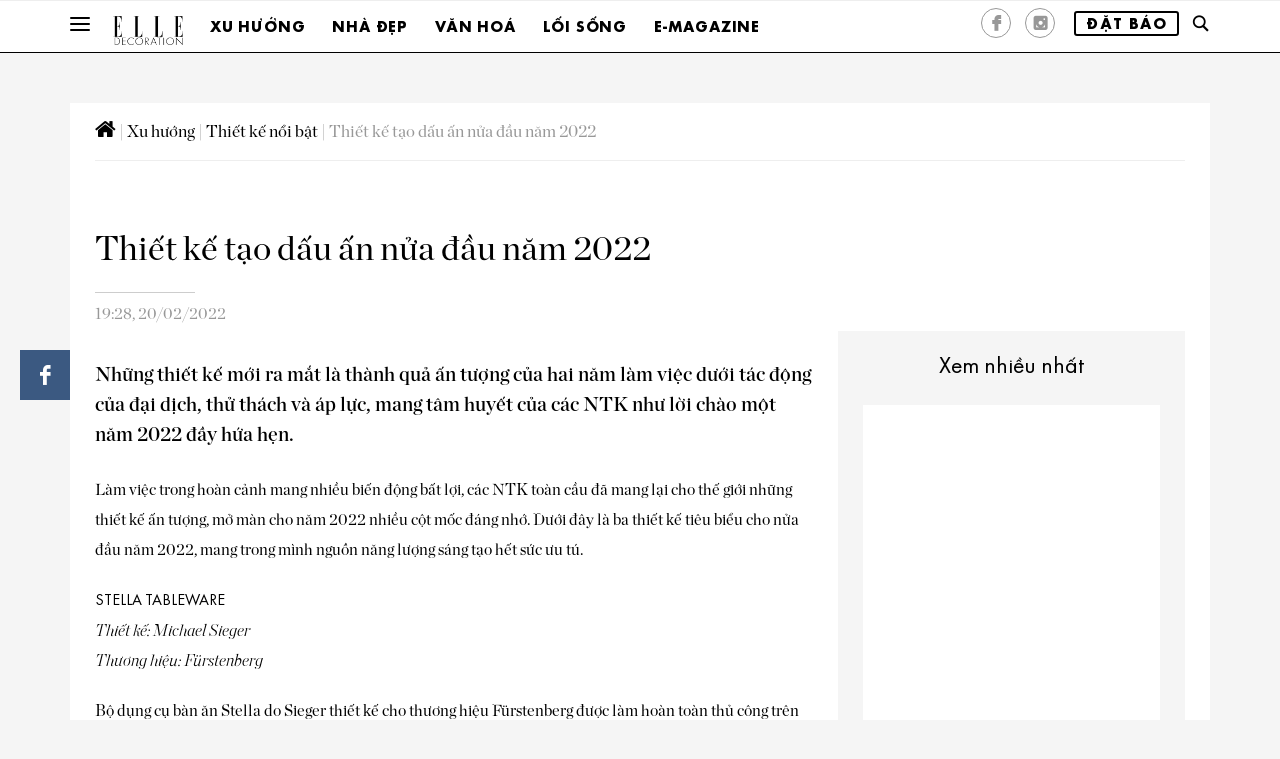

--- FILE ---
content_type: text/html; charset=UTF-8
request_url: https://www.elledecoration.vn/trends/new-design/thiet-ke-tao-dau-an-nua-dau-nam-2022
body_size: 19708
content:
<!DOCTYPE html>
<!-- saved from url=(0023) -->
<html lang="fr"><!--<![endif]-->

<head><script>if(navigator.userAgent.match(/MSIE|Internet Explorer/i)||navigator.userAgent.match(/Trident\/7\..*?rv:11/i)){var href=document.location.href;if(!href.match(/[?&]nowprocket/)){if(href.indexOf("?")==-1){if(href.indexOf("#")==-1){document.location.href=href+"?nowprocket=1"}else{document.location.href=href.replace("#","?nowprocket=1#")}}else{if(href.indexOf("#")==-1){document.location.href=href+"&nowprocket=1"}else{document.location.href=href.replace("#","&nowprocket=1#")}}}}</script><script>class RocketLazyLoadScripts{constructor(e){this.triggerEvents=e,this.eventOptions={passive:!0},this.userEventListener=this.triggerListener.bind(this),this.delayedScripts={normal:[],async:[],defer:[]},this.allJQueries=[]}_addUserInteractionListener(e){this.triggerEvents.forEach((t=>window.addEventListener(t,e.userEventListener,e.eventOptions)))}_removeUserInteractionListener(e){this.triggerEvents.forEach((t=>window.removeEventListener(t,e.userEventListener,e.eventOptions)))}triggerListener(){this._removeUserInteractionListener(this),"loading"===document.readyState?document.addEventListener("DOMContentLoaded",this._loadEverythingNow.bind(this)):this._loadEverythingNow()}async _loadEverythingNow(){this._delayEventListeners(),this._delayJQueryReady(this),this._handleDocumentWrite(),this._registerAllDelayedScripts(),this._preloadAllScripts(),await this._loadScriptsFromList(this.delayedScripts.normal),await this._loadScriptsFromList(this.delayedScripts.defer),await this._loadScriptsFromList(this.delayedScripts.async),await this._triggerDOMContentLoaded(),await this._triggerWindowLoad(),window.dispatchEvent(new Event("rocket-allScriptsLoaded"))}_registerAllDelayedScripts(){document.querySelectorAll("script[type=rocketlazyloadscript]").forEach((e=>{e.hasAttribute("src")?e.hasAttribute("async")&&!1!==e.async?this.delayedScripts.async.push(e):e.hasAttribute("defer")&&!1!==e.defer||"module"===e.getAttribute("data-rocket-type")?this.delayedScripts.defer.push(e):this.delayedScripts.normal.push(e):this.delayedScripts.normal.push(e)}))}async _transformScript(e){return await this._requestAnimFrame(),new Promise((t=>{const n=document.createElement("script");let i;[...e.attributes].forEach((e=>{let t=e.nodeName;"type"!==t&&("data-rocket-type"===t&&(t="type",i=e.nodeValue),n.setAttribute(t,e.nodeValue))})),e.hasAttribute("src")&&this._isValidScriptType(i)?(n.addEventListener("load",t),n.addEventListener("error",t)):(n.text=e.text,t()),e.parentNode.replaceChild(n,e)}))}_isValidScriptType(e){return!e||""===e||"string"==typeof e&&["text/javascript","text/x-javascript","text/ecmascript","text/jscript","application/javascript","application/x-javascript","application/ecmascript","application/jscript","module"].includes(e.toLowerCase())}async _loadScriptsFromList(e){const t=e.shift();return t?(await this._transformScript(t),this._loadScriptsFromList(e)):Promise.resolve()}_preloadAllScripts(){var e=document.createDocumentFragment();[...this.delayedScripts.normal,...this.delayedScripts.defer,...this.delayedScripts.async].forEach((t=>{const n=t.getAttribute("src");if(n){const t=document.createElement("link");t.href=n,t.rel="preload",t.as="script",e.appendChild(t)}})),document.head.appendChild(e)}_delayEventListeners(){let e={};function t(t,n){!function(t){function n(n){return e[t].eventsToRewrite.indexOf(n)>=0?"rocket-"+n:n}e[t]||(e[t]={originalFunctions:{add:t.addEventListener,remove:t.removeEventListener},eventsToRewrite:[]},t.addEventListener=function(){arguments[0]=n(arguments[0]),e[t].originalFunctions.add.apply(t,arguments)},t.removeEventListener=function(){arguments[0]=n(arguments[0]),e[t].originalFunctions.remove.apply(t,arguments)})}(t),e[t].eventsToRewrite.push(n)}function n(e,t){const n=e[t];Object.defineProperty(e,t,{get:n||function(){},set:n=>{e["rocket"+t]=n}})}t(document,"DOMContentLoaded"),t(window,"DOMContentLoaded"),t(window,"load"),t(window,"pageshow"),t(document,"readystatechange"),n(document,"onreadystatechange"),n(window,"onload"),n(window,"onpageshow")}_delayJQueryReady(e){let t=window.jQuery;Object.defineProperty(window,"jQuery",{get:()=>t,set(n){if(n&&n.fn&&!e.allJQueries.includes(n)){n.fn.ready=n.fn.init.prototype.ready=function(t){e.domReadyFired?t.bind(document)(n):document.addEventListener("rocket-DOMContentLoaded",(()=>t.bind(document)(n)))};const t=n.fn.on;n.fn.on=n.fn.init.prototype.on=function(){if(this[0]===window){function e(e){return e.split(" ").map((e=>"load"===e||0===e.indexOf("load.")?"rocket-jquery-load":e)).join(" ")}"string"==typeof arguments[0]||arguments[0]instanceof String?arguments[0]=e(arguments[0]):"object"==typeof arguments[0]&&Object.keys(arguments[0]).forEach((t=>{delete Object.assign(arguments[0],{[e(t)]:arguments[0][t]})[t]}))}return t.apply(this,arguments),this},e.allJQueries.push(n)}t=n}})}async _triggerDOMContentLoaded(){this.domReadyFired=!0,await this._requestAnimFrame(),document.dispatchEvent(new Event("rocket-DOMContentLoaded")),await this._requestAnimFrame(),window.dispatchEvent(new Event("rocket-DOMContentLoaded")),await this._requestAnimFrame(),document.dispatchEvent(new Event("rocket-readystatechange")),await this._requestAnimFrame(),document.rocketonreadystatechange&&document.rocketonreadystatechange()}async _triggerWindowLoad(){await this._requestAnimFrame(),window.dispatchEvent(new Event("rocket-load")),await this._requestAnimFrame(),window.rocketonload&&window.rocketonload(),await this._requestAnimFrame(),this.allJQueries.forEach((e=>e(window).trigger("rocket-jquery-load"))),window.dispatchEvent(new Event("rocket-pageshow")),await this._requestAnimFrame(),window.rocketonpageshow&&window.rocketonpageshow()}_handleDocumentWrite(){const e=new Map;document.write=document.writeln=function(t){const n=document.currentScript,i=document.createRange(),r=n.parentElement;let a=e.get(n);void 0===a&&(a=n.nextSibling,e.set(n,a));const o=document.createDocumentFragment();i.setStart(o,0),o.appendChild(i.createContextualFragment(t)),r.insertBefore(o,a)}}async _requestAnimFrame(){return new Promise((e=>requestAnimationFrame(e)))}static run(){const e=new RocketLazyLoadScripts(["keydown","mousemove","touchmove","touchstart","touchend","touchcancel","touchforcechange","wheel"]);e._addUserInteractionListener(e)}}RocketLazyLoadScripts.run();
</script>
    <title>Thiết kế tạo dấu ấn nửa đầu năm 2022 | ELLE Decoration VN</title><link rel="stylesheet" href="https://www.elledecoration.vn/wp-content/cache/min/1/b366c4fde1c136c121f34f2a376125e6.css" media="all" data-minify="1" />
    <link rel="profile" href="http://gmpg.org/xfn/11">
    <!--[if lt IE 9]>
    <![endif]-->
    <meta http-equiv="Content-Type" content="text/html; charset=utf-8" />
    <meta name="viewport" content="width=device-width, initial-scale=1">
    <meta http-equiv="content-language" content="vi" />
    <meta property="fb:pages" content="160894577260274" />
    <meta property="fb:pages" content="1546857168890148" />
    <meta property="fb:pages" content="1551192411795558" />
    <meta property="fb:pages" content="107040189342462" />
    <meta property="fb:pages" content="139409226071758" />
    <meta property="fb:pages" content="136731416394734" />
    <meta property="fb:pages" content="146363388707099" />
    <meta property="fb:pages" content="363063644079671" />
    <meta property="fb:pages" content="224750504346508" />
    <link rel="icon" href="/favicon.ico">
    <meta name="theme-color" content="#e4a611">
    <script type="rocketlazyloadscript" data-minify="1" src="https://www.elledecoration.vn/wp-content/cache/min/1/js/platform.js?ver=1768470519" async defer></script>
    <link href='https://fonts.googleapis.com/css?family=Playfair+Display&#038;display=swap' rel='stylesheet' type='text/css'>

    
	<!-- This site is optimized with the Yoast SEO plugin v15.9 - https://yoast.com/wordpress/plugins/seo/ -->
	<meta name="description" content="Những thiết kế mới ra mắt là thành quả của hai năm các NTK toàn cầu làm việc dưới thử thách, đánh dấu mở đầu năm 2022 đầy hứa hẹn." />
	<meta name="robots" content="index, follow, max-snippet:-1, max-image-preview:large, max-video-preview:-1" />
	<link rel="canonical" href="https://www.elledecoration.vn/trends/new-design/thiet-ke-tao-dau-an-nua-dau-nam-2022" />
	<meta property="og:locale" content="en_US" />
	<meta property="og:type" content="article" />
	<meta property="og:title" content="Thiết kế tạo dấu ấn nửa đầu năm 2022 | ELLE Decoration VN" />
	<meta property="og:description" content="Những thiết kế mới ra mắt là thành quả của hai năm các NTK toàn cầu làm việc dưới thử thách, đánh dấu mở đầu năm 2022 đầy hứa hẹn." />
	<meta property="og:url" content="https://www.elledecoration.vn/trends/new-design/thiet-ke-tao-dau-an-nua-dau-nam-2022" />
	<meta property="og:site_name" content="ELLE Decoration Vietnam" />
	<meta property="article:publisher" content="https://www.facebook.com/elledecoration.vn" />
	<meta property="article:published_time" content="2022-02-20T12:28:06+00:00" />
	<meta property="og:image" content="https://www.elledecoration.vn/wp-content/uploads/2022/02/Thiet-ke-2022-0.jpg" />
	<meta property="og:image:width" content="800" />
	<meta property="og:image:height" content="600" />
	<meta name="twitter:card" content="summary" />
	<meta name="twitter:label1" content="Written by">
	<meta name="twitter:data1" content="ED Intern">
	<meta name="twitter:label2" content="Est. reading time">
	<meta name="twitter:data2" content="5 minutes">
	<script type="application/ld+json" class="yoast-schema-graph">{"@context":"https://schema.org","@graph":[{"@type":"WebSite","@id":"https://www.elledecoration.vn/#website","url":"https://www.elledecoration.vn/","name":"ELLE Decoration Vietnam","description":"The style guide for your home","potentialAction":[{"@type":"SearchAction","target":"https://www.elledecoration.vn/?s={search_term_string}","query-input":"required name=search_term_string"}],"inLanguage":"en-US"},{"@type":"ImageObject","@id":"https://www.elledecoration.vn/trends/new-design/thiet-ke-tao-dau-an-nua-dau-nam-2022#primaryimage","inLanguage":"en-US","url":"https://www.elledecoration.vn/wp-content/uploads/2022/02/Thiet-ke-2022-0.jpg","width":800,"height":600,"caption":"Thi\u1ebft k\u1ebf 2022 0"},{"@type":"WebPage","@id":"https://www.elledecoration.vn/trends/new-design/thiet-ke-tao-dau-an-nua-dau-nam-2022#webpage","url":"https://www.elledecoration.vn/trends/new-design/thiet-ke-tao-dau-an-nua-dau-nam-2022","name":"Thi\u1ebft k\u1ebf t\u1ea1o d\u1ea5u \u1ea5n n\u1eeda \u0111\u1ea7u n\u0103m 2022 | ELLE Decoration VN","isPartOf":{"@id":"https://www.elledecoration.vn/#website"},"primaryImageOfPage":{"@id":"https://www.elledecoration.vn/trends/new-design/thiet-ke-tao-dau-an-nua-dau-nam-2022#primaryimage"},"datePublished":"2022-02-20T12:28:06+00:00","dateModified":"2022-02-20T12:28:06+00:00","author":{"@id":"https://www.elledecoration.vn/#/schema/person/7bb7c1e6eec0673ef9cfae212abe3d7d"},"description":"Nh\u1eefng thi\u1ebft k\u1ebf m\u1edbi ra m\u1eaft l\u00e0 th\u00e0nh qu\u1ea3 c\u1ee7a hai n\u0103m c\u00e1c NTK to\u00e0n c\u1ea7u l\u00e0m vi\u1ec7c d\u01b0\u1edbi th\u1eed th\u00e1ch, \u0111\u00e1nh d\u1ea5u m\u1edf \u0111\u1ea7u n\u0103m 2022 \u0111\u1ea7y h\u1ee9a h\u1eb9n.","breadcrumb":{"@id":"https://www.elledecoration.vn/trends/new-design/thiet-ke-tao-dau-an-nua-dau-nam-2022#breadcrumb"},"inLanguage":"en-US","potentialAction":[{"@type":"ReadAction","target":["https://www.elledecoration.vn/trends/new-design/thiet-ke-tao-dau-an-nua-dau-nam-2022"]}]},{"@type":"BreadcrumbList","@id":"https://www.elledecoration.vn/trends/new-design/thiet-ke-tao-dau-an-nua-dau-nam-2022#breadcrumb","itemListElement":[{"@type":"ListItem","position":1,"item":{"@type":"WebPage","@id":"https://www.elledecoration.vn/","url":"https://www.elledecoration.vn/","name":""}},{"@type":"ListItem","position":2,"item":{"@type":"WebPage","@id":"https://www.elledecoration.vn/trends","url":"https://www.elledecoration.vn/trends","name":"Xu h\u01b0\u1edbng"}},{"@type":"ListItem","position":3,"item":{"@type":"WebPage","@id":"https://www.elledecoration.vn/trends/new-design","url":"https://www.elledecoration.vn/trends/new-design","name":"Thi\u1ebft k\u1ebf n\u1ed5i b\u1eadt"}},{"@type":"ListItem","position":4,"item":{"@type":"WebPage","@id":"https://www.elledecoration.vn/trends/new-design/thiet-ke-tao-dau-an-nua-dau-nam-2022","url":"https://www.elledecoration.vn/trends/new-design/thiet-ke-tao-dau-an-nua-dau-nam-2022","name":"Thi\u1ebft k\u1ebf t\u1ea1o d\u1ea5u \u1ea5n n\u1eeda \u0111\u1ea7u n\u0103m 2022"}}]},{"@type":"Person","@id":"https://www.elledecoration.vn/#/schema/person/7bb7c1e6eec0673ef9cfae212abe3d7d","name":"ED Intern","image":{"@type":"ImageObject","@id":"https://www.elledecoration.vn/#personlogo","inLanguage":"en-US","url":"https://secure.gravatar.com/avatar/f9969f9f3fdb359d2b0a9b4e9ec376e6?s=96&d=mm&r=g","caption":"ED Intern"}}]}</script>
	<!-- / Yoast SEO plugin. -->


<link rel='dns-prefetch' href='//maps.googleapis.com' />
<link rel='dns-prefetch' href='//maps.gstatic.com' />
<link rel='dns-prefetch' href='//fonts.googleapis.com' />
<link rel='dns-prefetch' href='//fonts.gstatic.com' />
<link rel='dns-prefetch' href='//ajax.googleapis.com' />
<link rel='dns-prefetch' href='//apis.google.com' />
<link rel='dns-prefetch' href='//google-analytics.com' />
<link rel='dns-prefetch' href='//www.google-analytics.com' />
<link rel='dns-prefetch' href='//ssl.google-analytics.com' />
<link rel='dns-prefetch' href='//youtube.com' />
<link rel='dns-prefetch' href='//api.pinterest.com' />
<link rel='dns-prefetch' href='//cdnjs.cloudflare.com' />
<link rel='dns-prefetch' href='//connect.facebook.net' />
<link rel='dns-prefetch' href='//platform.twitter.com' />
<link rel='dns-prefetch' href='//syndication.twitter.com' />
<link rel='dns-prefetch' href='//platform.instagram.com' />
<link rel='dns-prefetch' href='//disqus.com' />
<link rel='dns-prefetch' href='//sitename.disqus.com' />
<link rel='dns-prefetch' href='//s7.addthis.com' />
<link rel='dns-prefetch' href='//platform.linkedin.com' />
<link rel='dns-prefetch' href='//w.sharethis.com' />
<link rel='dns-prefetch' href='//i0.wp.com' />
<link rel='dns-prefetch' href='//i1.wp.com' />
<link rel='dns-prefetch' href='//i2.wp.com' />
<link rel='dns-prefetch' href='//stats.wp.com' />
<link rel='dns-prefetch' href='//pixel.wp.com' />
<link rel='dns-prefetch' href='//s.gravatar.com' />
<link rel='dns-prefetch' href='//0.gravatar.com' />
<link rel='dns-prefetch' href='//2.gravatar.com' />
<link rel='dns-prefetch' href='//1.gravatar.com' />
<link href='https://fonts.gstatic.com' crossorigin rel='preconnect' />
<style type="text/css">
img.wp-smiley,
img.emoji {
	display: inline !important;
	border: none !important;
	box-shadow: none !important;
	height: 1em !important;
	width: 1em !important;
	margin: 0 .07em !important;
	vertical-align: -0.1em !important;
	background: none !important;
	padding: 0 !important;
}
</style>
	
















<style id='rocket-lazyload-inline-css' type='text/css'>
.rll-youtube-player{position:relative;padding-bottom:56.23%;height:0;overflow:hidden;max-width:100%;}.rll-youtube-player iframe{position:absolute;top:0;left:0;width:100%;height:100%;z-index:100;background:0 0}.rll-youtube-player img{bottom:0;display:block;left:0;margin:auto;max-width:100%;width:100%;position:absolute;right:0;top:0;border:none;height:auto;cursor:pointer;-webkit-transition:.4s all;-moz-transition:.4s all;transition:.4s all}.rll-youtube-player img:hover{-webkit-filter:brightness(75%)}.rll-youtube-player .play{height:72px;width:72px;left:50%;top:50%;margin-left:-36px;margin-top:-36px;position:absolute;background:url(https://www.elledecoration.vn/wp-content/plugins/wp-rocket/assets/img/youtube.png) no-repeat;cursor:pointer}
</style>
<script type="rocketlazyloadscript" data-rocket-type='text/javascript' src='https://www.elledecoration.vn/wp-includes/js/jquery/jquery.min.js?ver=3.5.1' id='jquery-core-js' defer></script>
<script type="rocketlazyloadscript" data-rocket-type='text/javascript' src='https://www.elledecoration.vn/wp-includes/js/jquery/jquery-migrate.min.js?ver=3.3.2' id='jquery-migrate-js' defer></script>
<link rel="https://api.w.org/" href="https://www.elledecoration.vn/wp-json/" /><link rel="alternate" type="application/json" href="https://www.elledecoration.vn/wp-json/wp/v2/posts/54400" /><link rel="EditURI" type="application/rsd+xml" title="RSD" href="https://www.elledecoration.vn/xmlrpc.php?rsd" />
<link rel="wlwmanifest" type="application/wlwmanifest+xml" href="https://www.elledecoration.vn/wp-includes/wlwmanifest.xml" /> 
<meta name="generator" content="WordPress 5.6.2" />
<link rel='shortlink' href='https://www.elledecoration.vn/?p=54400' />

<link rel="preload" as="font" href="https://www.elledecoration.vn/wp-content/themes/EDC/fonts/Elle%20Gabor%20Std%20Bold.otf" crossorigin>
<link rel="preload" as="font" href="https://www.elledecoration.vn/wp-content/themes/EDC/fonts/ChronicleDisp-Roman.otf" crossorigin>
<link rel="preload" as="font" href="https://www.elledecoration.vn/wp-content/themes/EDC/fonts/ChronicleDisp-Semibold.otf" crossorigin>
<link rel="preload" as="font" href="https://www.elledecoration.vn/wp-content/themes/EDC/fonts/pictos.ttf" crossorigin><noscript><style id="rocket-lazyload-nojs-css">.rll-youtube-player, [data-lazy-src]{display:none !important;}</style></noscript>
    <link rel="apple-touch-icon" href="https://www.elledecoration.vn/wp-content/themes/EDC/images/touch-icon-iphone.png">
    <link rel="apple-touch-icon" href="https://www.elledecoration.vn/wp-content/themes/EDC/images/touch-icon-ipad.png" sizes="76x76">
    <link rel="apple-touch-icon" href="https://www.elledecoration.vn/wp-content/themes/EDC/images//touch-icon-iphone-retina.png" sizes="120x120">
    <link rel="apple-touch-icon" href="https://www.elledecoration.vn/wp-content/themes/EDC/images/touch-icon-ipad-retina.png" sizes="152x152">
    <link rel="alternate" href="ios-app://366998556/elle/article/3512626">
    <link rel="alternate" href="android-app://com.ldf.elle.view/elle/article/3512626">
    <link rel="Shortcut icon" href="https://www.elledecoration.vn/wp-content/themes/EDC/images/favicon.ico" type="image/x-icon">
    <!-- Meta Pixel Code -->
    <script type="rocketlazyloadscript">
    !function(f,b,e,v,n,t,s)
    {if(f.fbq)return;n=f.fbq=function(){n.callMethod?
    n.callMethod.apply(n,arguments):n.queue.push(arguments)};
    if(!f._fbq)f._fbq=n;n.push=n;n.loaded=!0;n.version='2.0';
    n.queue=[];t=b.createElement(e);t.async=!0;
    t.src=v;s=b.getElementsByTagName(e)[0];
    s.parentNode.insertBefore(t,s)}(window, document,'script',
    'https://connect.facebook.net/en_US/fbevents.js');
    fbq('init', '696917706153283');
    fbq('track', 'PageView');
    </script>
    <noscript><img height="1" width="1" style="display:none"
    src="https://www.facebook.com/tr?id=696917706153283&ev=PageView&noscript=1"
    /></noscript>
    <!-- End Meta Pixel Code -->
    <!-- Google Tag Manager -->
    <script type="rocketlazyloadscript">
        (function(w, d, s, l, i) {
            w[l] = w[l] || [];
            w[l].push({
                'gtm.start': new Date().getTime(),
                event: 'gtm.js'
            });
            var f = d.getElementsByTagName(s)[0],
                j = d.createElement(s),
                dl = l != 'dataLayer' ? '&l=' + l : '';
            j.async = true;
            j.src =
                'https://www.googletagmanager.com/gtm.js?id=' + i + dl;
            f.parentNode.insertBefore(j, f);
        })(window, document, 'script', 'dataLayer', 'GTM-N9NCJQF');
    </script>
    <script type="rocketlazyloadscript" data-minify="1" async='async' src='https://www.elledecoration.vn/wp-content/cache/min/1/tag/js/gpt.js?ver=1768470519'></script>
    <!-- <script type="rocketlazyloadscript" async src="https://pagead2.googlesyndication.com/pagead/js/adsbygoogle.js?client=ca-pub-7385179368279294" crossorigin="anonymous"></script> -->
    <script type="rocketlazyloadscript">
        var googletag = googletag || {};
        googletag.cmd = googletag.cmd || [];
    </script>
        <script type="rocketlazyloadscript">
        googletag.cmd.push(function() {
            googletag.defineSlot('/7725849/ELLEDECO-Homepage-0', [972,254], 'div-gpt-ad-1574741275237-0').addService(googletag.pubads());googletag.defineSlot('/7725849/ELLEDECO-Homepage-1', [972,254], 'div-gpt-ad-1574741338094-0').addService(googletag.pubads());googletag.defineSlot('/7725849/ELLEDECO-Homepage-2', [972,254], 'div-gpt-ad-1574741382193-0').addService(googletag.pubads());googletag.defineSlot('/7725849/ELLEDECO-Homepage-3', [972,254], 'div-gpt-ad-1574741406822-0').addService(googletag.pubads());googletag.defineSlot('/7725849/ELLEDECO-Homepage-4', [972,254], 'div-gpt-ad-1574743663761-0').addService(googletag.pubads());googletag.defineSlot('/7725849/ELLEDECO-Homepage-5', [972,254], 'div-gpt-ad-1574743686254-0').addService(googletag.pubads());googletag.defineSlot('/7725849/ELLEDECO-Homepage-6', [972,254], 'div-gpt-ad-1574743745031-0').addService(googletag.pubads());googletag.defineSlot('/7725849/ELLEDECO-Homepage-7', [972,254], 'div-gpt-ad-1574743773425-0').addService(googletag.pubads());googletag.defineSlot('/7725849/ELLEDECO-CATEGORY-TOP-1', [972,254], 'div-gpt-ad-1574827233720-0').addService(googletag.pubads());googletag.defineSlot('/7725849/ELLEDECO-ARTICLE-TOP-1', [728,90], 'div-gpt-ad-1574827204159-0').addService(googletag.pubads());googletag.defineSlot('/7725849/ELLEDECO-ARTICLE-RIGHT-1', [300,250], 'div-gpt-ad-1574827172229-0').addService(googletag.pubads());googletag.defineSlot('/7725849/ELLEDECO-mobile-Homepage-0', [300,250], 'div-gpt-ad-1574757285117-0').addService(googletag.pubads());googletag.defineSlot('/7725849/ELLEDECO-mobile-Homepage-1', [300,250], 'div-gpt-ad-1574757320613-0 ').addService(googletag.pubads());googletag.defineSlot('/7725849/ELLEDECO-mobile-Homepage-2', [300,250], 'div-gpt-ad-1574757361842-0').addService(googletag.pubads());googletag.defineSlot('/7725849/ELLEDECO-mobile-Homepage-3', [300,250], 'div-gpt-ad-1574757414576-0').addService(googletag.pubads());googletag.defineSlot('/7725849/ELLEDECO-mobile-Homepage-4', [300,250], 'div-gpt-ad-1574757436392-0').addService(googletag.pubads());googletag.defineSlot('/7725849/ELLEDECO-mobile-Homepage-5', [300,250], 'div-gpt-ad-1574757457071-0').addService(googletag.pubads());googletag.defineSlot('/7725849/elledeco_teads_in_read_1x1', [300,300], 'div-gpt-ad-1631000615257-0').addService(googletag.pubads());            googletag.pubads().enableSingleRequest();
            googletag.pubads().collapseEmptyDivs();
            // C) Enable lazy loading with...
            googletag.pubads().enableLazyLoad({
                // Fetch slots within 3 viewports.
                fetchMarginPercent: 300,
                // Render slots within 2 viewports.
                renderMarginPercent: 300,
                // Double the above values on mobile, where viewports are smaller
                // and users tend to scroll faster.
                mobileScaling: 2.0
            });
            googletag.enableServices();
        });
    </script>
</head>



<body class="post-template-default single single-post postid-54400 single-format-standard">
    <!-- Google Tag Manager (noscript) -->
    <noscript><iframe src="https://www.googletagmanager.com/ns.html?id=GTM-N9NCJQF" height="0" width="0" style="display:none;visibility:hidden"></iframe></noscript>
    <!-- End Google Tag Manager (noscript) -->
    <div id="burger-overlay"></div>
    <header id="header" class="affix-top">
                    <div class="banner-top">
                <div class="container">
                                    </div>
            </div>
                <nav class="nav-bottom">
            <div class="container">
                <button data-target="" data-toggle="collapse" class="navbar-toggle collapsed" type="button" id="openBurgerButton">
                    <span class="icon-bar"></span>
                    <span class="icon-bar"></span>
                    <span class="icon-bar"></span>
                </button>
                                    <div class="dropdown">
                        <a title="Elle Decoration" class="none_underline" href="https://www.elledecoration.vn">
                            <img alt="Elle Decoration" src="https://www.elledecoration.vn/wp-content/themes/EDC/images/Logo-ELLE-Decoration.png" class="img--logo-submenu" width="70">
                        </a>
                    </div>
                                                        <div class="dropdown">
                            <a id="Elle_header_nav1_tendances" href="https://www.elledecoration.vn/trends" title="Xu hướng">Xu hướng</a>

                            <div class="dropdown-menu category-overlay home_rubrique" role="menu">
                                <div class="bloc_one">
                                    <ul>
                                                                                        <li>
                                                    <a href="https://www.elledecoration.vn/trends/edida" title="Giải thưởng">Giải thưởng</a>
                                                </li>
                                                                                        <li>
                                                    <a href="https://www.elledecoration.vn/trends/moodboard" title="Cảm hứng">Cảm hứng</a>
                                                </li>
                                                                                        <li>
                                                    <a href="https://www.elledecoration.vn/trends/reviews" title="Trải nghiệm">Trải nghiệm</a>
                                                </li>
                                                                                        <li>
                                                    <a href="https://www.elledecoration.vn/trends/new-design" title="Thiết kế nổi bật">Thiết kế nổi bật</a>
                                                </li>
                                                                                        <li>
                                                    <a href="https://www.elledecoration.vn/trends/fashionable" title="Không gian sáng tạo">Không gian sáng tạo</a>
                                                </li>
                                                                                        <li>
                                                    <a href="https://www.elledecoration.vn/trends/sustainable" title="Phát triển bền vững">Phát triển bền vững</a>
                                                </li>
                                                                            </ul>
                                </div>
                                <div class="bloc_two">
                                    <ul>
                                                                                        <li>
                                                    <a class="wrap-image" title="Dấu ấn cá nhân trong thiết kế tủ bếp đương đại" href="https://www.elledecoration.vn/trends/moodboard/cam-hung-thiet-ke-tu-bep-duong-dai">
                                                        <img alt="Dấu ấn cá nhân trong thiết kế tủ bếp đương đại" src="data:image/svg+xml,%3Csvg%20xmlns='http://www.w3.org/2000/svg'%20viewBox='0%200%200%200'%3E%3C/svg%3E" class="img-responsive" data-lazy-src="https://www.elledecoration.vn/wp-content/uploads/2026/01/Tu-thumb-800x600.jpg"><noscript><img alt="Dấu ấn cá nhân trong thiết kế tủ bếp đương đại" src="https://www.elledecoration.vn/wp-content/uploads/2026/01/Tu-thumb-800x600.jpg" class="img-responsive"></noscript>
                                                        <span class="icon-elle_diaporama galerie-picto"></span>
                                                    </a>
                                                    <div class="publication_texte">
                                                        <a href="https://www.elledecoration.vn/trends/moodboard/cam-hung-thiet-ke-tu-bep-duong-dai" title="Dấu ấn cá nhân trong thiết kế tủ bếp đương đại"><span>Dấu ấn cá nhân trong thiết kế tủ bếp đương đại</span></a>
                                                    </div>
                                                </li>
                                                                                        <li>
                                                    <a class="wrap-image" title="Thẩm mỹ đương đại trong thiết kế bàn làm việc" href="https://www.elledecoration.vn/trends/new-design/ban-lam-viec-thiet-ke-duong-dai-tham-my-cong-nang">
                                                        <img alt="Thẩm mỹ đương đại trong thiết kế bàn làm việc" src="data:image/svg+xml,%3Csvg%20xmlns='http://www.w3.org/2000/svg'%20viewBox='0%200%200%200'%3E%3C/svg%3E" class="img-responsive" data-lazy-src="https://www.elledecoration.vn/wp-content/uploads/2025/08/DESK-dnt-thmb-800x600.jpg"><noscript><img alt="Thẩm mỹ đương đại trong thiết kế bàn làm việc" src="https://www.elledecoration.vn/wp-content/uploads/2025/08/DESK-dnt-thmb-800x600.jpg" class="img-responsive"></noscript>
                                                        <span class="icon-elle_diaporama galerie-picto"></span>
                                                    </a>
                                                    <div class="publication_texte">
                                                        <a href="https://www.elledecoration.vn/trends/new-design/ban-lam-viec-thiet-ke-duong-dai-tham-my-cong-nang" title="Thẩm mỹ đương đại trong thiết kế bàn làm việc"><span>Thẩm mỹ đương đại trong thiết kế bàn làm việc</span></a>
                                                    </div>
                                                </li>
                                                                                        <li>
                                                    <a class="wrap-image" title="Nhà hàng GUI TEMPLE: Trải nghiệm di sản Bắc Kinh qua ẩm thực" href="https://www.elledecoration.vn/trends/reviews/nha-hang-gui-temple-am-thuc-trong-di-san-bac-kinh">
                                                        <img alt="Nhà hàng GUI TEMPLE: Trải nghiệm di sản Bắc Kinh qua ẩm thực" src="data:image/svg+xml,%3Csvg%20xmlns='http://www.w3.org/2000/svg'%20viewBox='0%200%200%200'%3E%3C/svg%3E" class="img-responsive" data-lazy-src="https://www.elledecoration.vn/wp-content/uploads/2026/01/nha-hang-gui-temple-3thmb-800x600.jpg"><noscript><img alt="Nhà hàng GUI TEMPLE: Trải nghiệm di sản Bắc Kinh qua ẩm thực" src="https://www.elledecoration.vn/wp-content/uploads/2026/01/nha-hang-gui-temple-3thmb-800x600.jpg" class="img-responsive"></noscript>
                                                        <span class="icon-elle_diaporama galerie-picto"></span>
                                                    </a>
                                                    <div class="publication_texte">
                                                        <a href="https://www.elledecoration.vn/trends/reviews/nha-hang-gui-temple-am-thuc-trong-di-san-bac-kinh" title="Nhà hàng GUI TEMPLE: Trải nghiệm di sản Bắc Kinh qua ẩm thực"><span>Nhà hàng GUI TEMPLE: Trải nghiệm di sản Bắc Kinh qua ẩm thực</span></a>
                                                    </div>
                                                </li>
                                                                            </ul>
                                    <div class="zoom_sur">
                                        <a href="https://www.elledecoration.vn/trends">Xem thêm</a>
                                    </div>
                                </div>
                            </div>
                        </div>
                                        <div class="dropdown">
                            <a id="Elle_header_nav1_tendances" href="https://www.elledecoration.vn/homes" title="Nhà đẹp">Nhà đẹp</a>

                            <div class="dropdown-menu category-overlay home_rubrique" role="menu">
                                <div class="bloc_one">
                                    <ul>
                                                                                        <li>
                                                    <a href="https://www.elledecoration.vn/homes/vietnam" title="Việt Nam">Việt Nam</a>
                                                </li>
                                                                                        <li>
                                                    <a href="https://www.elledecoration.vn/homes/around-the-world" title="Thế giới">Thế giới</a>
                                                </li>
                                                                                        <li>
                                                    <a href="https://www.elledecoration.vn/homes/small-spaces" title="Không gian nhỏ">Không gian nhỏ</a>
                                                </li>
                                                                                        <li>
                                                    <a href="https://www.elledecoration.vn/homes/before-after" title="Cải tạo">Cải tạo</a>
                                                </li>
                                                                                        <li>
                                                    <a href="https://www.elledecoration.vn/homes/smart-living" title="Giải pháp thông minh">Giải pháp thông minh</a>
                                                </li>
                                                                            </ul>
                                </div>
                                <div class="bloc_two">
                                    <ul>
                                                                                        <li>
                                                    <a class="wrap-image" title="Nhà Paris: Giao lộ của những nguồn cảm hứng tối giản" href="https://www.elledecoration.vn/homes/around-the-world/nha-paris-giao-lo-cua-nhung-nguon-cam-hung-toi-gian">
                                                        <img alt="Nhà Paris: Giao lộ của những nguồn cảm hứng tối giản" src="data:image/svg+xml,%3Csvg%20xmlns='http://www.w3.org/2000/svg'%20viewBox='0%200%200%200'%3E%3C/svg%3E" class="img-responsive" data-lazy-src="https://www.elledecoration.vn/wp-content/uploads/2026/01/paris-minimal1-800x600.jpg"><noscript><img alt="Nhà Paris: Giao lộ của những nguồn cảm hứng tối giản" src="https://www.elledecoration.vn/wp-content/uploads/2026/01/paris-minimal1-800x600.jpg" class="img-responsive"></noscript>
                                                        <span class="icon-elle_diaporama galerie-picto"></span>
                                                    </a>
                                                    <div class="publication_texte">
                                                        <a href="https://www.elledecoration.vn/homes/around-the-world/nha-paris-giao-lo-cua-nhung-nguon-cam-hung-toi-gian" title="Nhà Paris: Giao lộ của những nguồn cảm hứng tối giản"><span>Nhà Paris: Giao lộ của những nguồn cảm hứng tối giản</span></a>
                                                    </div>
                                                </li>
                                                                                        <li>
                                                    <a class="wrap-image" title="Vườn sân thượng: Ốc đảo trên cao" href="https://www.elledecoration.vn/homes/smart-living/san-vuon-tren-tang-thuong-oc-dao-tren-cao">
                                                        <img alt="Vườn sân thượng: Ốc đảo trên cao" src="data:image/svg+xml,%3Csvg%20xmlns='http://www.w3.org/2000/svg'%20viewBox='0%200%200%200'%3E%3C/svg%3E" class="img-responsive" data-lazy-src="https://www.elledecoration.vn/wp-content/uploads/2023/07/nhachaudat5vuon-san-thuong-thmb-800x600.jpg"><noscript><img alt="Vườn sân thượng: Ốc đảo trên cao" src="https://www.elledecoration.vn/wp-content/uploads/2023/07/nhachaudat5vuon-san-thuong-thmb-800x600.jpg" class="img-responsive"></noscript>
                                                        <span class="icon-elle_diaporama galerie-picto"></span>
                                                    </a>
                                                    <div class="publication_texte">
                                                        <a href="https://www.elledecoration.vn/homes/smart-living/san-vuon-tren-tang-thuong-oc-dao-tren-cao" title="Vườn sân thượng: Ốc đảo trên cao"><span>Vườn sân thượng: Ốc đảo trên cao</span></a>
                                                    </div>
                                                </li>
                                                                                        <li>
                                                    <a class="wrap-image" title="Khoảng trời Madrid trong căn hộ áp mái 30m²" href="https://www.elledecoration.vn/homes/small-spaces/can-ho-ap-mai-nho-madrid-tuoi-sang">
                                                        <img alt="Khoảng trời Madrid trong căn hộ áp mái 30m²" src="data:image/svg+xml,%3Csvg%20xmlns='http://www.w3.org/2000/svg'%20viewBox='0%200%200%200'%3E%3C/svg%3E" class="img-responsive" data-lazy-src="https://www.elledecoration.vn/wp-content/uploads/2026/01/Vibrant-Satellites-thmb-800x600.jpg"><noscript><img alt="Khoảng trời Madrid trong căn hộ áp mái 30m²" src="https://www.elledecoration.vn/wp-content/uploads/2026/01/Vibrant-Satellites-thmb-800x600.jpg" class="img-responsive"></noscript>
                                                        <span class="icon-elle_diaporama galerie-picto"></span>
                                                    </a>
                                                    <div class="publication_texte">
                                                        <a href="https://www.elledecoration.vn/homes/small-spaces/can-ho-ap-mai-nho-madrid-tuoi-sang" title="Khoảng trời Madrid trong căn hộ áp mái 30m²"><span>Khoảng trời Madrid trong căn hộ áp mái 30m²</span></a>
                                                    </div>
                                                </li>
                                                                            </ul>
                                    <div class="zoom_sur">
                                        <a href="https://www.elledecoration.vn/homes">Xem thêm</a>
                                    </div>
                                </div>
                            </div>
                        </div>
                                        <div class="dropdown">
                            <a id="Elle_header_nav1_tendances" href="https://www.elledecoration.vn/cultural-special" title="Văn hoá">Văn hoá</a>

                            <div class="dropdown-menu category-overlay home_rubrique" role="menu">
                                <div class="bloc_one">
                                    <ul>
                                                                                        <li>
                                                    <a href="https://www.elledecoration.vn/cultural-special/people" title="Chân dung">Chân dung</a>
                                                </li>
                                                                                        <li>
                                                    <a href="https://www.elledecoration.vn/cultural-special/heritage" title="Di sản">Di sản</a>
                                                </li>
                                                                                        <li>
                                                    <a href="https://www.elledecoration.vn/cultural-special/contemporary" title="Đương đại">Đương đại</a>
                                                </li>
                                                                            </ul>
                                </div>
                                <div class="bloc_two">
                                    <ul>
                                                                                        <li>
                                                    <a class="wrap-image" title="Valentino Garavani: Một đời hoa lệ" href="https://www.elledecoration.vn/cultural-special/people/valentino-garavani-mot-doi-hoa-le">
                                                        <img alt="Valentino Garavani: Một đời hoa lệ" src="data:image/svg+xml,%3Csvg%20xmlns='http://www.w3.org/2000/svg'%20viewBox='0%200%200%200'%3E%3C/svg%3E" class="img-responsive" data-lazy-src="https://www.elledecoration.vn/wp-content/uploads/2026/01/valentino12thmb-800x600.jpg"><noscript><img alt="Valentino Garavani: Một đời hoa lệ" src="https://www.elledecoration.vn/wp-content/uploads/2026/01/valentino12thmb-800x600.jpg" class="img-responsive"></noscript>
                                                        <span class="icon-elle_diaporama galerie-picto"></span>
                                                    </a>
                                                    <div class="publication_texte">
                                                        <a href="https://www.elledecoration.vn/cultural-special/people/valentino-garavani-mot-doi-hoa-le" title="Valentino Garavani: Một đời hoa lệ"><span>Valentino Garavani: Một đời hoa lệ</span></a>
                                                    </div>
                                                </li>
                                                                                        <li>
                                                    <a class="wrap-image" title="Thư pháp: Từ con chữ đến giá trị tinh thần" href="https://www.elledecoration.vn/cultural-special/heritage/thu-phap-tu-con-chu-den-gia-tri-tinh-than">
                                                        <img alt="Thư pháp: Từ con chữ đến giá trị tinh thần" src="data:image/svg+xml,%3Csvg%20xmlns='http://www.w3.org/2000/svg'%20viewBox='0%200%200%200'%3E%3C/svg%3E" class="img-responsive" data-lazy-src="https://www.elledecoration.vn/wp-content/uploads/2026/01/ong-do-thu-phap-thmb-800x600.jpg"><noscript><img alt="Thư pháp: Từ con chữ đến giá trị tinh thần" src="https://www.elledecoration.vn/wp-content/uploads/2026/01/ong-do-thu-phap-thmb-800x600.jpg" class="img-responsive"></noscript>
                                                        <span class="icon-elle_diaporama galerie-picto"></span>
                                                    </a>
                                                    <div class="publication_texte">
                                                        <a href="https://www.elledecoration.vn/cultural-special/heritage/thu-phap-tu-con-chu-den-gia-tri-tinh-than" title="Thư pháp: Từ con chữ đến giá trị tinh thần"><span>Thư pháp: Từ con chữ đến giá trị tinh thần</span></a>
                                                    </div>
                                                </li>
                                                                                        <li>
                                                    <a class="wrap-image" title="Dấu ấn văn hóa Việt Nam trong kiến trúc chùa chiền" href="https://www.elledecoration.vn/cultural-special/heritage/dau-an-kien-truc-van-hoa-chua-viet-nam">
                                                        <img alt="Dấu ấn văn hóa Việt Nam trong kiến trúc chùa chiền" src="data:image/svg+xml,%3Csvg%20xmlns='http://www.w3.org/2000/svg'%20viewBox='0%200%200%200'%3E%3C/svg%3E" class="img-responsive" data-lazy-src="https://www.elledecoration.vn/wp-content/uploads/2025/01/chua-thaynew-thumb-800x600.jpg"><noscript><img alt="Dấu ấn văn hóa Việt Nam trong kiến trúc chùa chiền" src="https://www.elledecoration.vn/wp-content/uploads/2025/01/chua-thaynew-thumb-800x600.jpg" class="img-responsive"></noscript>
                                                        <span class="icon-elle_diaporama galerie-picto"></span>
                                                    </a>
                                                    <div class="publication_texte">
                                                        <a href="https://www.elledecoration.vn/cultural-special/heritage/dau-an-kien-truc-van-hoa-chua-viet-nam" title="Dấu ấn văn hóa Việt Nam trong kiến trúc chùa chiền"><span>Dấu ấn văn hóa Việt Nam trong kiến trúc chùa chiền</span></a>
                                                    </div>
                                                </li>
                                                                            </ul>
                                    <div class="zoom_sur">
                                        <a href="https://www.elledecoration.vn/cultural-special">Xem thêm</a>
                                    </div>
                                </div>
                            </div>
                        </div>
                                        <div class="dropdown">
                            <a id="Elle_header_nav1_tendances" href="https://www.elledecoration.vn/decorating" title="Lối sống">Lối sống</a>

                            <div class="dropdown-menu category-overlay home_rubrique" role="menu">
                                <div class="bloc_one">
                                    <ul>
                                                                                        <li>
                                                    <a href="https://www.elledecoration.vn/decorating/events" title="Sự kiện">Sự kiện</a>
                                                </li>
                                                                                        <li>
                                                    <a href="https://www.elledecoration.vn/decorating/travel" title="Du lịch">Du lịch</a>
                                                </li>
                                                                                        <li>
                                                    <a href="https://www.elledecoration.vn/decorating/cuisine" title="Ẩm thực">Ẩm thực</a>
                                                </li>
                                                                                        <li>
                                                    <a href="https://www.elledecoration.vn/decorating/diy" title="Tự làm">Tự làm</a>
                                                </li>
                                                                                        <li>
                                                    <a href="https://www.elledecoration.vn/decorating/books" title="Review">Review</a>
                                                </li>
                                                                                        <li>
                                                    <a href="https://www.elledecoration.vn/decorating/inspiration" title="Phong cách sống">Phong cách sống</a>
                                                </li>
                                                                            </ul>
                                </div>
                                <div class="bloc_two">
                                    <ul>
                                                                                        <li>
                                                    <a class="wrap-image" title="Sức sống của những tòa chung cư cũ Sài Gòn" href="https://www.elledecoration.vn/decorating/books/suc-song-cua-nhung-toa-chung-cu-cu-sai-gon">
                                                        <img alt="Sức sống của những tòa chung cư cũ Sài Gòn" src="data:image/svg+xml,%3Csvg%20xmlns='http://www.w3.org/2000/svg'%20viewBox='0%200%200%200'%3E%3C/svg%3E" class="img-responsive" data-lazy-src="https://www.elledecoration.vn/wp-content/uploads/2026/01/7-Chung-cu-nguyen-hue-thmb-800x600.jpg"><noscript><img alt="Sức sống của những tòa chung cư cũ Sài Gòn" src="https://www.elledecoration.vn/wp-content/uploads/2026/01/7-Chung-cu-nguyen-hue-thmb-800x600.jpg" class="img-responsive"></noscript>
                                                        <span class="icon-elle_diaporama galerie-picto"></span>
                                                    </a>
                                                    <div class="publication_texte">
                                                        <a href="https://www.elledecoration.vn/decorating/books/suc-song-cua-nhung-toa-chung-cu-cu-sai-gon" title="Sức sống của những tòa chung cư cũ Sài Gòn"><span>Sức sống của những tòa chung cư cũ Sài Gòn</span></a>
                                                    </div>
                                                </li>
                                                                                        <li>
                                                    <a class="wrap-image" title="Triển lãm Grayscale - Kiến trúc sương mù: Giữa những khoảng xám" href="https://www.elledecoration.vn/decorating/events/kts-khoa-vu-trien-lam-grayscale-kien-truc-suong-mu">
                                                        <img alt="Triển lãm Grayscale - Kiến trúc sương mù: Giữa những khoảng xám" src="data:image/svg+xml,%3Csvg%20xmlns='http://www.w3.org/2000/svg'%20viewBox='0%200%200%200'%3E%3C/svg%3E" class="img-responsive" data-lazy-src="https://www.elledecoration.vn/wp-content/uploads/2026/01/khoa-vu-grayscale-thmb-800x600.jpg"><noscript><img alt="Triển lãm Grayscale - Kiến trúc sương mù: Giữa những khoảng xám" src="https://www.elledecoration.vn/wp-content/uploads/2026/01/khoa-vu-grayscale-thmb-800x600.jpg" class="img-responsive"></noscript>
                                                        <span class="icon-elle_diaporama galerie-picto"></span>
                                                    </a>
                                                    <div class="publication_texte">
                                                        <a href="https://www.elledecoration.vn/decorating/events/kts-khoa-vu-trien-lam-grayscale-kien-truc-suong-mu" title="Triển lãm Grayscale - Kiến trúc sương mù: Giữa những khoảng xám"><span>Triển lãm Grayscale - Kiến trúc sương mù: Giữa những khoảng xám</span></a>
                                                    </div>
                                                </li>
                                                                                        <li>
                                                    <a class="wrap-image" title="Kiến tạo không gian sống thịnh vượng: Từ triết lý toàn cầu đến hiện thực tại Nobu Danang" href="https://www.elledecoration.vn/decorating/events/kien-tao-khong-gian-song-thinh-vuong-nobu-danang">
                                                        <img alt="Kiến tạo không gian sống thịnh vượng: Từ triết lý toàn cầu đến hiện thực tại Nobu Danang" src="data:image/svg+xml,%3Csvg%20xmlns='http://www.w3.org/2000/svg'%20viewBox='0%200%200%200'%3E%3C/svg%3E" class="img-responsive" data-lazy-src="https://www.elledecoration.vn/wp-content/uploads/2026/01/nobu-danang-1-thinh-vuong-thmb-800x600.jpg"><noscript><img alt="Kiến tạo không gian sống thịnh vượng: Từ triết lý toàn cầu đến hiện thực tại Nobu Danang" src="https://www.elledecoration.vn/wp-content/uploads/2026/01/nobu-danang-1-thinh-vuong-thmb-800x600.jpg" class="img-responsive"></noscript>
                                                        <span class="icon-elle_diaporama galerie-picto"></span>
                                                    </a>
                                                    <div class="publication_texte">
                                                        <a href="https://www.elledecoration.vn/decorating/events/kien-tao-khong-gian-song-thinh-vuong-nobu-danang" title="Kiến tạo không gian sống thịnh vượng: Từ triết lý toàn cầu đến hiện thực tại Nobu Danang"><span>Kiến tạo không gian sống thịnh vượng: Từ triết lý toàn cầu đến hiện thực tại Nobu Danang</span></a>
                                                    </div>
                                                </li>
                                                                            </ul>
                                    <div class="zoom_sur">
                                        <a href="https://www.elledecoration.vn/decorating">Xem thêm</a>
                                    </div>
                                </div>
                            </div>
                        </div>
                                        <div class="dropdown">
                            <a id="Elle_header_nav1_tendances" href="https://www.elledecoration.vn/solutions" title="E-Magazine">E-Magazine</a>

                            <div class="dropdown-menu category-overlay home_rubrique" role="menu">
                                <div class="bloc_one">
                                    <ul>
                                                                            </ul>
                                </div>
                                <div class="bloc_two">
                                    <ul>
                                                                                        <li>
                                                    <a class="wrap-image" title="AkzoNobel và hành trình từ lớp sơn mỏng đến những thay đổi to lớn" href="https://www.elledecoration.vn/sub-magazine/akzonobel-hanh-trinh-tu-lop-son-mong-den-nhung-thay-doi-lon">
                                                        <img alt="AkzoNobel và hành trình từ lớp sơn mỏng đến những thay đổi to lớn" src="data:image/svg+xml,%3Csvg%20xmlns='http://www.w3.org/2000/svg'%20viewBox='0%200%200%200'%3E%3C/svg%3E" class="img-responsive" data-lazy-src="https://www.elledecoration.vn/wp-content/uploads/2025/11/akzonobel-thmb-800x600.jpg"><noscript><img alt="AkzoNobel và hành trình từ lớp sơn mỏng đến những thay đổi to lớn" src="https://www.elledecoration.vn/wp-content/uploads/2025/11/akzonobel-thmb-800x600.jpg" class="img-responsive"></noscript>
                                                        <span class="icon-elle_diaporama galerie-picto"></span>
                                                    </a>
                                                    <div class="publication_texte">
                                                        <a href="https://www.elledecoration.vn/sub-magazine/akzonobel-hanh-trinh-tu-lop-son-mong-den-nhung-thay-doi-lon" title="AkzoNobel và hành trình từ lớp sơn mỏng đến những thay đổi to lớn"><span>AkzoNobel và hành trình từ lớp sơn mỏng đến những thay đổi to lớn</span></a>
                                                    </div>
                                                </li>
                                                                                        <li>
                                                    <a class="wrap-image" title="Porsche 911 Spirit 70: Tinh thần tự do và niềm vui sống bất tận" href="https://www.elledecoration.vn/sub-magazine/porsche-911-spirit-70-tinh-than-tu-do-niem-vui-song-bat-tan">
                                                        <img alt="Porsche 911 Spirit 70: Tinh thần tự do và niềm vui sống bất tận" src="data:image/svg+xml,%3Csvg%20xmlns='http://www.w3.org/2000/svg'%20viewBox='0%200%200%200'%3E%3C/svg%3E" class="img-responsive" data-lazy-src="https://www.elledecoration.vn/wp-content/uploads/2025/06/porsche9113thumb169-800x600.jpg"><noscript><img alt="Porsche 911 Spirit 70: Tinh thần tự do và niềm vui sống bất tận" src="https://www.elledecoration.vn/wp-content/uploads/2025/06/porsche9113thumb169-800x600.jpg" class="img-responsive"></noscript>
                                                        <span class="icon-elle_diaporama galerie-picto"></span>
                                                    </a>
                                                    <div class="publication_texte">
                                                        <a href="https://www.elledecoration.vn/sub-magazine/porsche-911-spirit-70-tinh-than-tu-do-niem-vui-song-bat-tan" title="Porsche 911 Spirit 70: Tinh thần tự do và niềm vui sống bất tận"><span>Porsche 911 Spirit 70: Tinh thần tự do và niềm vui sống bất tận</span></a>
                                                    </div>
                                                </li>
                                                                                        <li>
                                                    <a class="wrap-image" title="LG Styler thế hệ mới: Bí quyết nâng niu từng “bộ cánh” của những tín đồ thời trang" href="https://www.elledecoration.vn/sub-magazine/lg-styler-the-he-moi-bi-quyet-nang-niu-trang-phuc-tin-do-thoi-trang">
                                                        <img alt="LG Styler thế hệ mới: Bí quyết nâng niu từng “bộ cánh” của những tín đồ thời trang" src="data:image/svg+xml,%3Csvg%20xmlns='http://www.w3.org/2000/svg'%20viewBox='0%200%200%200'%3E%3C/svg%3E" class="img-responsive" data-lazy-src="https://www.elledecoration.vn/wp-content/uploads/2024/09/lgstyler1thmb-800x600.jpg"><noscript><img alt="LG Styler thế hệ mới: Bí quyết nâng niu từng “bộ cánh” của những tín đồ thời trang" src="https://www.elledecoration.vn/wp-content/uploads/2024/09/lgstyler1thmb-800x600.jpg" class="img-responsive"></noscript>
                                                        <span class="icon-elle_diaporama galerie-picto"></span>
                                                    </a>
                                                    <div class="publication_texte">
                                                        <a href="https://www.elledecoration.vn/sub-magazine/lg-styler-the-he-moi-bi-quyet-nang-niu-trang-phuc-tin-do-thoi-trang" title="LG Styler thế hệ mới: Bí quyết nâng niu từng “bộ cánh” của những tín đồ thời trang"><span>LG Styler thế hệ mới: Bí quyết nâng niu từng “bộ cánh” của những tín đồ thời trang</span></a>
                                                    </div>
                                                </li>
                                                                            </ul>
                                    <div class="zoom_sur">
                                        <a href="https://www.elledecoration.vn/solutions">Xem thêm</a>
                                    </div>
                                </div>
                            </div>
                        </div>
                                <!-- <div class="dropdown">
                <a title="Elledecoration newsletter popup" class="" onclick="openPopupForm()">Newsletter
                </a>
            </div> -->
                <!--<span class="icon-elle_w11_partage-rs icon-head-share pull-right hidden-md hidden-lg" data-toggle="modal"
                  id="openShareMobileModal" data-target="#shareMobile"></span>-->

                <span class="icon-elle_loupe pull-right" data-toggle="modal" id="openSearchModal" data-target="#mySearch"></span>
                <ul class="nav navbar-nav navbar-right">
                    <li class="socialButtonsLi">
                        <ul class="block_social">
                            <li>
                                <a class="socialLink" id="Elle_header_social_fb" href="https://www.facebook.com/elledecoration.vn" target="_blank">
                                    <span class="icon-elle_rs-facebook"></span>
                                </a>
                            </li>
                            <li>
                                <a class="socialLink" id="Elle_header_social_in" href="https://www.instagram.com/elledecorationvn/" target="_blank">
                                    <span class="icon-elle_rs-instagram"></span>
                                </a>
                            </li>
                        </ul>
                    </li>
                    <li class="je_mabonne">
                        <a id="Elle_header_subscribe_mag_deco" data-target="_blank" class="_NOL" href="https://www.elle.vn/magazine/elle-dat-bao/" target="_blank">Đặt báo
                            <span class="couv">
                                <span>
                                    <img class="img-responsive la_lazy_image" data-src="https://www.elledecoration.vn/wp-content/uploads/2026/01/Promotion2.jpg" alt="">
                                </span>
                            </span>
                        </a>
                    </li>
                </ul>
            </div>
        </nav>
    </header>
    <nav id="BurgerMenu">
        <div class="navbar-header">
            <a title="Elle Decoration" class="navbar-brand" href="https://www.elledecoration.vn">
                <img width="131" height="55" alt="Elle Decoration" src="https://www.elledecoration.vn/wp-content/themes/EDC/images/Logo-ELLE-Decoration.png"></a>
        </div>
        <button id="closeBurgerButton"><span class="icon-elle_fermer" aria-hidden="true"></span></button>

        <div id="wrap-menu">
                                <h2 class="cate-cha">
                        <a href="https://www.elledecoration.vn/trends" title="Xu hướng">Xu hướng <span class="icon-bar" data-id="1" data-show="yes"></span></a>
                    </h2>
                                            <div id="ctn-cate-1" style="display: none">
                            <div class="contentMn">
                                <ul>

                                                                            <li class="list-group panel">
                                            <a href="https://www.elledecoration.vn/trends/edida" title="Giải thưởng" class="list-group-item list-group-item-success list-group-item  subMenu_link level_2">
                                                Giải thưởng                                            </a>
                                        </li>
                                                                            <li class="list-group panel">
                                            <a href="https://www.elledecoration.vn/trends/moodboard" title="Cảm hứng" class="list-group-item list-group-item-success list-group-item  subMenu_link level_2">
                                                Cảm hứng                                            </a>
                                        </li>
                                                                            <li class="list-group panel">
                                            <a href="https://www.elledecoration.vn/trends/reviews" title="Trải nghiệm" class="list-group-item list-group-item-success list-group-item  subMenu_link level_2">
                                                Trải nghiệm                                            </a>
                                        </li>
                                                                            <li class="list-group panel">
                                            <a href="https://www.elledecoration.vn/trends/new-design" title="Thiết kế nổi bật" class="list-group-item list-group-item-success list-group-item  subMenu_link level_2">
                                                Thiết kế nổi bật                                            </a>
                                        </li>
                                                                            <li class="list-group panel">
                                            <a href="https://www.elledecoration.vn/trends/fashionable" title="Không gian sáng tạo" class="list-group-item list-group-item-success list-group-item  subMenu_link level_2">
                                                Không gian sáng tạo                                            </a>
                                        </li>
                                                                            <li class="list-group panel">
                                            <a href="https://www.elledecoration.vn/trends/sustainable" title="Phát triển bền vững" class="list-group-item list-group-item-success list-group-item  subMenu_link level_2">
                                                Phát triển bền vững                                            </a>
                                        </li>
                                                                    </ul>
                            </div>
                        </div>
                    
                                <h2 class="cate-cha">
                        <a href="https://www.elledecoration.vn/homes" title="Nhà đẹp">Nhà đẹp <span class="icon-bar" data-id="6" data-show="yes"></span></a>
                    </h2>
                                            <div id="ctn-cate-6" style="display: none">
                            <div class="contentMn">
                                <ul>

                                                                            <li class="list-group panel">
                                            <a href="https://www.elledecoration.vn/homes/vietnam" title="Việt Nam" class="list-group-item list-group-item-success list-group-item  subMenu_link level_2">
                                                Việt Nam                                            </a>
                                        </li>
                                                                            <li class="list-group panel">
                                            <a href="https://www.elledecoration.vn/homes/around-the-world" title="Thế giới" class="list-group-item list-group-item-success list-group-item  subMenu_link level_2">
                                                Thế giới                                            </a>
                                        </li>
                                                                            <li class="list-group panel">
                                            <a href="https://www.elledecoration.vn/homes/small-spaces" title="Không gian nhỏ" class="list-group-item list-group-item-success list-group-item  subMenu_link level_2">
                                                Không gian nhỏ                                            </a>
                                        </li>
                                                                            <li class="list-group panel">
                                            <a href="https://www.elledecoration.vn/homes/before-after" title="Cải tạo" class="list-group-item list-group-item-success list-group-item  subMenu_link level_2">
                                                Cải tạo                                            </a>
                                        </li>
                                                                            <li class="list-group panel">
                                            <a href="https://www.elledecoration.vn/homes/smart-living" title="Giải pháp thông minh" class="list-group-item list-group-item-success list-group-item  subMenu_link level_2">
                                                Giải pháp thông minh                                            </a>
                                        </li>
                                                                    </ul>
                            </div>
                        </div>
                    
                                <h2 class="cate-cha">
                        <a href="https://www.elledecoration.vn/cultural-special" title="Văn hoá">Văn hoá <span class="icon-bar" data-id="8" data-show="yes"></span></a>
                    </h2>
                                            <div id="ctn-cate-8" style="display: none">
                            <div class="contentMn">
                                <ul>

                                                                            <li class="list-group panel">
                                            <a href="https://www.elledecoration.vn/cultural-special/people" title="Chân dung" class="list-group-item list-group-item-success list-group-item  subMenu_link level_2">
                                                Chân dung                                            </a>
                                        </li>
                                                                            <li class="list-group panel">
                                            <a href="https://www.elledecoration.vn/cultural-special/heritage" title="Di sản" class="list-group-item list-group-item-success list-group-item  subMenu_link level_2">
                                                Di sản                                            </a>
                                        </li>
                                                                            <li class="list-group panel">
                                            <a href="https://www.elledecoration.vn/cultural-special/contemporary" title="Đương đại" class="list-group-item list-group-item-success list-group-item  subMenu_link level_2">
                                                Đương đại                                            </a>
                                        </li>
                                                                    </ul>
                            </div>
                        </div>
                    
                                <h2 class="cate-cha">
                        <a href="https://www.elledecoration.vn/decorating" title="Lối sống">Lối sống <span class="icon-bar" data-id="4" data-show="yes"></span></a>
                    </h2>
                                            <div id="ctn-cate-4" style="display: none">
                            <div class="contentMn">
                                <ul>

                                                                            <li class="list-group panel">
                                            <a href="https://www.elledecoration.vn/decorating/events" title="Sự kiện" class="list-group-item list-group-item-success list-group-item  subMenu_link level_2">
                                                Sự kiện                                            </a>
                                        </li>
                                                                            <li class="list-group panel">
                                            <a href="https://www.elledecoration.vn/decorating/travel" title="Du lịch" class="list-group-item list-group-item-success list-group-item  subMenu_link level_2">
                                                Du lịch                                            </a>
                                        </li>
                                                                            <li class="list-group panel">
                                            <a href="https://www.elledecoration.vn/decorating/cuisine" title="Ẩm thực" class="list-group-item list-group-item-success list-group-item  subMenu_link level_2">
                                                Ẩm thực                                            </a>
                                        </li>
                                                                            <li class="list-group panel">
                                            <a href="https://www.elledecoration.vn/decorating/diy" title="Tự làm" class="list-group-item list-group-item-success list-group-item  subMenu_link level_2">
                                                Tự làm                                            </a>
                                        </li>
                                                                            <li class="list-group panel">
                                            <a href="https://www.elledecoration.vn/decorating/books" title="Review" class="list-group-item list-group-item-success list-group-item  subMenu_link level_2">
                                                Review                                            </a>
                                        </li>
                                                                            <li class="list-group panel">
                                            <a href="https://www.elledecoration.vn/decorating/inspiration" title="Phong cách sống" class="list-group-item list-group-item-success list-group-item  subMenu_link level_2">
                                                Phong cách sống                                            </a>
                                        </li>
                                                                    </ul>
                            </div>
                        </div>
                    
                                <h2 class="cate-cha">
                        <a href="https://www.elledecoration.vn/solutions" title="E-Magazine">E-Magazine </a>
                    </h2>
                    
                    </div>
    </nav>
    <section id="main" class="deco-article  article swipeableSlider affix-top">
        <div class="container">
                            <ul id="social_sidebar" class="social_sidebar bottom">
                    <li>
                        <a data-url="https://www.facebook.com/sharer/sharer.php?u=https://www.elledecoration.vn/trends/new-design/thiet-ke-tao-dau-an-nua-dau-nam-2022" class="fb socialPageLink" title="Facebook"><span class="icon-elle_rs-facebook"></span></a>
                    </li>
                    <!--                  <li>-->
                    <!--                    <a data-l="http://pinterest.com/pin/create/button/?url={--><!--}&media={--><!--}&description={--><!--}"-->
                    <!--                       class="gp socialPageLink"><span class="icon-elle_rs-googleplus"></span></a></li>-->
                </ul>
                        <!-- <div class="row">
            <div class="col-md-12">
                
            </div>
        </div> -->

                    <div class="row">
                <div class="col-md-12">
                    <div class="breadcrumb"><span><span><a href="https://www.elledecoration.vn/"><i class="fa fa-home" aria-hidden="true" style="font-size: 1.3em"></i></a> | <span><a href="https://www.elledecoration.vn/trends">Xu hướng</a> | <span><a href="https://www.elledecoration.vn/trends/new-design">Thiết kế nổi bật</a> | <span class="breadcrumb_last" aria-current="page">Thiết kế tạo dấu ấn nửa đầu năm 2022</span></span></span></span></span></div>                    <hr>                </div>
            </div>
        <!-- article Ads  -->
<div class="hidden-sm hidden-xs" style="margin-bottom:50px">
    <div id='div-gpt-ad-1574827204159-0'><script type="rocketlazyloadscript">googletag.cmd.push(function() { googletag.display('div-gpt-ad-1574827204159-0'); });</script></div></div>
<!-- end article Ads  -->

<div class="row">
    <div itemscope itemtype="http://schema.org/Article" class="col-md-8">
        <div class="header-article">
			            <h1 itemprop="name headline">Thiết kế tạo dấu ấn nửa đầu năm 2022</h1>
            <span itemprop="datePublished" class="publication">
                <time>19:28, 20/02/2022</time>
            </span>
        </div>
        <section class="content">
            <h2 itemprop="description"><p>Những thiết kế mới ra mắt là thành quả ấn tượng của hai năm làm việc dưới tác động của đại dịch, thử thách và áp lực, mang tâm huyết của các NTK như lời chào một năm 2022 đầy hứa hẹn.</p>
</h2>

                            <div itemprop="articleBody">
                <p>Làm việc trong hoàn cảnh mang nhiều biến động bất lợi, các NTK toàn cầu đã mang lại cho thế giới những thiết kế ấn tượng, mở màn cho năm 2022 nhiều cột mốc đáng nhớ. Dưới đây là ba thiết kế tiêu biểu cho nửa đầu năm 2022, mang trong mình nguồn năng lượng sáng tạo hết sức ưu tú.</p>
<p><strong>STELLA TABLEWARE</strong><br />
<em>Thiết kế: Michael Sieger</em><br />
<em>Thương hiệu: Fürstenberg</em></p>
<p>Bộ dụng cụ bàn ăn Stella do Sieger thiết kế cho thương hiệu Fürstenberg được làm hoàn toàn thủ công trên chất liệu sứ. Stella có đường nét chạm nổi nhẹ nhàng theo hình dáng xuyên tâm, đây là một phần trong BST My China!</p>
<div id="attachment_54408" style="width: 1682px" class="wp-caption aligncenter"><img aria-describedby="caption-attachment-54408" class="size-full wp-image-54408" src="data:image/svg+xml,%3Csvg%20xmlns='http://www.w3.org/2000/svg'%20viewBox='0%200%201672%202364'%3E%3C/svg%3E" alt="Thiết kế 2022 1" width="1672" height="2364" data-lazy-srcset="https://www.elledecoration.vn/wp-content/uploads/2022/02/Thiet-ke-2022-1.jpg 1672w, https://www.elledecoration.vn/wp-content/uploads/2022/02/Thiet-ke-2022-1-212x300.jpg 212w, https://www.elledecoration.vn/wp-content/uploads/2022/02/Thiet-ke-2022-1-724x1024.jpg 724w, https://www.elledecoration.vn/wp-content/uploads/2022/02/Thiet-ke-2022-1-768x1086.jpg 768w, https://www.elledecoration.vn/wp-content/uploads/2022/02/Thiet-ke-2022-1-1086x1536.jpg 1086w, https://www.elledecoration.vn/wp-content/uploads/2022/02/Thiet-ke-2022-1-1449x2048.jpg 1449w" data-lazy-sizes="(max-width: 1672px) 100vw, 1672px" data-lazy-src="https://www.elledecoration.vn/wp-content/uploads/2022/02/Thiet-ke-2022-1.jpg" /><noscript><img aria-describedby="caption-attachment-54408" class="size-full wp-image-54408" src="https://www.elledecoration.vn/wp-content/uploads/2022/02/Thiet-ke-2022-1.jpg" alt="Thiết kế 2022 1" width="1672" height="2364" srcset="https://www.elledecoration.vn/wp-content/uploads/2022/02/Thiet-ke-2022-1.jpg 1672w, https://www.elledecoration.vn/wp-content/uploads/2022/02/Thiet-ke-2022-1-212x300.jpg 212w, https://www.elledecoration.vn/wp-content/uploads/2022/02/Thiet-ke-2022-1-724x1024.jpg 724w, https://www.elledecoration.vn/wp-content/uploads/2022/02/Thiet-ke-2022-1-768x1086.jpg 768w, https://www.elledecoration.vn/wp-content/uploads/2022/02/Thiet-ke-2022-1-1086x1536.jpg 1086w, https://www.elledecoration.vn/wp-content/uploads/2022/02/Thiet-ke-2022-1-1449x2048.jpg 1449w" sizes="(max-width: 1672px) 100vw, 1672px" /></noscript><p id="caption-attachment-54408" class="wp-caption-text">Ảnh: Tư liệu.</p></div>
<p>Stella bao gồm 17 mẫu thiết kế đơn lẻ (đĩa, bát, cốc, phụ kiện đi kèm) với ba lớp hoàn thiện trắng, sa tanh và bạch kim. NTK Michael Sieger cho biết: “Sự chuyển tiếp trôi chảy giữa lớp tráng men và phần vỏ hoàn thiện nhám mịn như nhung biến sản phẩm trở thành một trải nghiệm xúc giác. Bạn phải cầm Stella trên tay để thực sự nhận biết sự ấm áp trong đường nét lẫn bề mặt”.</p>
<div id="attachment_54407" style="width: 2374px" class="wp-caption aligncenter"><img aria-describedby="caption-attachment-54407" class="size-full wp-image-54407" src="data:image/svg+xml,%3Csvg%20xmlns='http://www.w3.org/2000/svg'%20viewBox='0%200%202364%202364'%3E%3C/svg%3E" alt="Thiết kế 2022 2" width="2364" height="2364" data-lazy-srcset="https://www.elledecoration.vn/wp-content/uploads/2022/02/Thiet-ke-2022-2.jpg 2364w, https://www.elledecoration.vn/wp-content/uploads/2022/02/Thiet-ke-2022-2-300x300.jpg 300w, https://www.elledecoration.vn/wp-content/uploads/2022/02/Thiet-ke-2022-2-1024x1024.jpg 1024w, https://www.elledecoration.vn/wp-content/uploads/2022/02/Thiet-ke-2022-2-150x150.jpg 150w, https://www.elledecoration.vn/wp-content/uploads/2022/02/Thiet-ke-2022-2-768x768.jpg 768w, https://www.elledecoration.vn/wp-content/uploads/2022/02/Thiet-ke-2022-2-1536x1536.jpg 1536w, https://www.elledecoration.vn/wp-content/uploads/2022/02/Thiet-ke-2022-2-2048x2048.jpg 2048w" data-lazy-sizes="(max-width: 2364px) 100vw, 2364px" data-lazy-src="https://www.elledecoration.vn/wp-content/uploads/2022/02/Thiet-ke-2022-2.jpg" /><noscript><img aria-describedby="caption-attachment-54407" class="size-full wp-image-54407" src="https://www.elledecoration.vn/wp-content/uploads/2022/02/Thiet-ke-2022-2.jpg" alt="Thiết kế 2022 2" width="2364" height="2364" srcset="https://www.elledecoration.vn/wp-content/uploads/2022/02/Thiet-ke-2022-2.jpg 2364w, https://www.elledecoration.vn/wp-content/uploads/2022/02/Thiet-ke-2022-2-300x300.jpg 300w, https://www.elledecoration.vn/wp-content/uploads/2022/02/Thiet-ke-2022-2-1024x1024.jpg 1024w, https://www.elledecoration.vn/wp-content/uploads/2022/02/Thiet-ke-2022-2-150x150.jpg 150w, https://www.elledecoration.vn/wp-content/uploads/2022/02/Thiet-ke-2022-2-768x768.jpg 768w, https://www.elledecoration.vn/wp-content/uploads/2022/02/Thiet-ke-2022-2-1536x1536.jpg 1536w, https://www.elledecoration.vn/wp-content/uploads/2022/02/Thiet-ke-2022-2-2048x2048.jpg 2048w" sizes="(max-width: 2364px) 100vw, 2364px" /></noscript><p id="caption-attachment-54407" class="wp-caption-text">Ảnh: Tư liệu.</p></div>
<p><b>SPACE INVADERS COLLECTION</b><br />
<em>Thiết kế: Luca Nichetto</em><br />
<em>Thương hiệu: Stellar Works</em></p>
<p>Thương hiệu nội thất đương đại Stellar Works đã cộng tác cùng NTK Luca Nichetto trong dự án thiết kế BST Space Invaders. BST bao gồm các thiết bị chiếu sáng lạ mắt, táo bạo được làm từ hạt thủy tinh Murano, gỗ nguyên khối và khung kim loại. Space Invaders có khả năng thích ứng với nhiều loại không gian khác nhau nhờ đặc điểm thiết kế, khả năng phát sáng cùng nhiều tính năng vui nhộn được tích hợp.</p>
<div id="attachment_54404" style="width: 1290px" class="wp-caption aligncenter"><img aria-describedby="caption-attachment-54404" class="size-full wp-image-54404" src="data:image/svg+xml,%3Csvg%20xmlns='http://www.w3.org/2000/svg'%20viewBox='0%200%201280%20828'%3E%3C/svg%3E" alt="Thiết kế 2022 5" width="1280" height="828" data-lazy-srcset="https://www.elledecoration.vn/wp-content/uploads/2022/02/Thiet-ke-2022-5.jpg 1280w, https://www.elledecoration.vn/wp-content/uploads/2022/02/Thiet-ke-2022-5-300x194.jpg 300w, https://www.elledecoration.vn/wp-content/uploads/2022/02/Thiet-ke-2022-5-1024x662.jpg 1024w, https://www.elledecoration.vn/wp-content/uploads/2022/02/Thiet-ke-2022-5-768x497.jpg 768w" data-lazy-sizes="(max-width: 1280px) 100vw, 1280px" data-lazy-src="https://www.elledecoration.vn/wp-content/uploads/2022/02/Thiet-ke-2022-5.jpg" /><noscript><img aria-describedby="caption-attachment-54404" class="size-full wp-image-54404" src="https://www.elledecoration.vn/wp-content/uploads/2022/02/Thiet-ke-2022-5.jpg" alt="Thiết kế 2022 5" width="1280" height="828" srcset="https://www.elledecoration.vn/wp-content/uploads/2022/02/Thiet-ke-2022-5.jpg 1280w, https://www.elledecoration.vn/wp-content/uploads/2022/02/Thiet-ke-2022-5-300x194.jpg 300w, https://www.elledecoration.vn/wp-content/uploads/2022/02/Thiet-ke-2022-5-1024x662.jpg 1024w, https://www.elledecoration.vn/wp-content/uploads/2022/02/Thiet-ke-2022-5-768x497.jpg 768w" sizes="(max-width: 1280px) 100vw, 1280px" /></noscript><p id="caption-attachment-54404" class="wp-caption-text">Ảnh: Tư liệu.</p></div>
<p>Mỗi chiếc đèn trong BST đều có sự xuất hiện của hạt thủy tinh Murano với nhiều kiểu hoàn thiện khác nhau. Kết quả sáng tạo là một bộ module thiết kế độc đáo, nhiều tùy biến linh hoạt. Ngoài ra, với các nguồn đèn LED ẩn được giấu kín đáo, Space Invaders tạo ra khả năng khuếch tán ánh sáng một cách nhẹ nhàng, tinh tế.</p>
<div id="attachment_54406" style="width: 1290px" class="wp-caption aligncenter"><img aria-describedby="caption-attachment-54406" class="size-full wp-image-54406" src="data:image/svg+xml,%3Csvg%20xmlns='http://www.w3.org/2000/svg'%20viewBox='0%200%201280%201487'%3E%3C/svg%3E" alt="Thiết kế 2022 3" width="1280" height="1487" data-lazy-srcset="https://www.elledecoration.vn/wp-content/uploads/2022/02/Thiet-ke-2022-3.jpg 1280w, https://www.elledecoration.vn/wp-content/uploads/2022/02/Thiet-ke-2022-3-258x300.jpg 258w, https://www.elledecoration.vn/wp-content/uploads/2022/02/Thiet-ke-2022-3-881x1024.jpg 881w, https://www.elledecoration.vn/wp-content/uploads/2022/02/Thiet-ke-2022-3-768x892.jpg 768w" data-lazy-sizes="(max-width: 1280px) 100vw, 1280px" data-lazy-src="https://www.elledecoration.vn/wp-content/uploads/2022/02/Thiet-ke-2022-3.jpg" /><noscript><img aria-describedby="caption-attachment-54406" class="size-full wp-image-54406" src="https://www.elledecoration.vn/wp-content/uploads/2022/02/Thiet-ke-2022-3.jpg" alt="Thiết kế 2022 3" width="1280" height="1487" srcset="https://www.elledecoration.vn/wp-content/uploads/2022/02/Thiet-ke-2022-3.jpg 1280w, https://www.elledecoration.vn/wp-content/uploads/2022/02/Thiet-ke-2022-3-258x300.jpg 258w, https://www.elledecoration.vn/wp-content/uploads/2022/02/Thiet-ke-2022-3-881x1024.jpg 881w, https://www.elledecoration.vn/wp-content/uploads/2022/02/Thiet-ke-2022-3-768x892.jpg 768w" sizes="(max-width: 1280px) 100vw, 1280px" /></noscript><p id="caption-attachment-54406" class="wp-caption-text">Ảnh: Tư liệu.</p></div>
<div id="attachment_54405" style="width: 1290px" class="wp-caption aligncenter"><img aria-describedby="caption-attachment-54405" class="size-full wp-image-54405" src="data:image/svg+xml,%3Csvg%20xmlns='http://www.w3.org/2000/svg'%20viewBox='0%200%201280%201371'%3E%3C/svg%3E" alt="Thiết kế 2022 4" width="1280" height="1371" data-lazy-srcset="https://www.elledecoration.vn/wp-content/uploads/2022/02/Thiet-ke-2022-4.jpg 1280w, https://www.elledecoration.vn/wp-content/uploads/2022/02/Thiet-ke-2022-4-280x300.jpg 280w, https://www.elledecoration.vn/wp-content/uploads/2022/02/Thiet-ke-2022-4-956x1024.jpg 956w, https://www.elledecoration.vn/wp-content/uploads/2022/02/Thiet-ke-2022-4-768x823.jpg 768w" data-lazy-sizes="(max-width: 1280px) 100vw, 1280px" data-lazy-src="https://www.elledecoration.vn/wp-content/uploads/2022/02/Thiet-ke-2022-4.jpg" /><noscript><img aria-describedby="caption-attachment-54405" class="size-full wp-image-54405" src="https://www.elledecoration.vn/wp-content/uploads/2022/02/Thiet-ke-2022-4.jpg" alt="Thiết kế 2022 4" width="1280" height="1371" srcset="https://www.elledecoration.vn/wp-content/uploads/2022/02/Thiet-ke-2022-4.jpg 1280w, https://www.elledecoration.vn/wp-content/uploads/2022/02/Thiet-ke-2022-4-280x300.jpg 280w, https://www.elledecoration.vn/wp-content/uploads/2022/02/Thiet-ke-2022-4-956x1024.jpg 956w, https://www.elledecoration.vn/wp-content/uploads/2022/02/Thiet-ke-2022-4-768x823.jpg 768w" sizes="(max-width: 1280px) 100vw, 1280px" /></noscript><p id="caption-attachment-54405" class="wp-caption-text">Ảnh: Tư liệu.</p></div>
<p><b>TEXTILE WALL COVERING</b><br />
<em>Thương hiệu: Dedar</em></p>
<p>Dựa trên nguồn cảm hứng từ tấm thảm trang trí khổ lớn trong các lâu đài, BST vải dệt ốp tường của Dedar mang đến những họa tiết minh họa phong phú và đặc sắc. BST của Dedar có 4 thiết kế hoa văn được tạo ra từ kiểu dệt cổ điển, bề mặt của vải được chú trọng kỹ lưỡng trong khâu sản xuất sao cho nổi bật sự khéo léo và tinh tế của sợi đay, vải lanh. Để BST có chiều sâu như mong muốn, nhà sản xuất tham khảo chi tiết dựa trên bề mặt tranh vẽ của họa sĩ Mandolino và Tile Bâche để tìm ra cách thức dệt độc đáo.</p>
<div id="attachment_54402" style="width: 2011px" class="wp-caption aligncenter"><img aria-describedby="caption-attachment-54402" class="size-full wp-image-54402" src="data:image/svg+xml,%3Csvg%20xmlns='http://www.w3.org/2000/svg'%20viewBox='0%200%202001%202364'%3E%3C/svg%3E" alt="Thiết kế 2022 7" width="2001" height="2364" data-lazy-srcset="https://www.elledecoration.vn/wp-content/uploads/2022/02/Thiet-ke-2022-7.jpg 2001w, https://www.elledecoration.vn/wp-content/uploads/2022/02/Thiet-ke-2022-7-254x300.jpg 254w, https://www.elledecoration.vn/wp-content/uploads/2022/02/Thiet-ke-2022-7-867x1024.jpg 867w, https://www.elledecoration.vn/wp-content/uploads/2022/02/Thiet-ke-2022-7-768x907.jpg 768w, https://www.elledecoration.vn/wp-content/uploads/2022/02/Thiet-ke-2022-7-1300x1536.jpg 1300w, https://www.elledecoration.vn/wp-content/uploads/2022/02/Thiet-ke-2022-7-1734x2048.jpg 1734w" data-lazy-sizes="(max-width: 2001px) 100vw, 2001px" data-lazy-src="https://www.elledecoration.vn/wp-content/uploads/2022/02/Thiet-ke-2022-7.jpg" /><noscript><img aria-describedby="caption-attachment-54402" class="size-full wp-image-54402" src="https://www.elledecoration.vn/wp-content/uploads/2022/02/Thiet-ke-2022-7.jpg" alt="Thiết kế 2022 7" width="2001" height="2364" srcset="https://www.elledecoration.vn/wp-content/uploads/2022/02/Thiet-ke-2022-7.jpg 2001w, https://www.elledecoration.vn/wp-content/uploads/2022/02/Thiet-ke-2022-7-254x300.jpg 254w, https://www.elledecoration.vn/wp-content/uploads/2022/02/Thiet-ke-2022-7-867x1024.jpg 867w, https://www.elledecoration.vn/wp-content/uploads/2022/02/Thiet-ke-2022-7-768x907.jpg 768w, https://www.elledecoration.vn/wp-content/uploads/2022/02/Thiet-ke-2022-7-1300x1536.jpg 1300w, https://www.elledecoration.vn/wp-content/uploads/2022/02/Thiet-ke-2022-7-1734x2048.jpg 1734w" sizes="(max-width: 2001px) 100vw, 2001px" /></noscript><p id="caption-attachment-54402" class="wp-caption-text">Ảnh: Tư liệu.</p></div>
<p>Thương hiệu Dedar cho biết, BST đem đến bầu không khí trang trọng, ấm áp và nhẹ nhàng thoải mái cho không gian. Đây là cách để sống động hóa một căn phòng, tạo ra âm thanh, nhịp điệu sinh động cho thiết kế.</p>
<div id="attachment_54403" style="width: 862px" class="wp-caption aligncenter"><img aria-describedby="caption-attachment-54403" class="size-full wp-image-54403" src="data:image/svg+xml,%3Csvg%20xmlns='http://www.w3.org/2000/svg'%20viewBox='0%200%20852%201007'%3E%3C/svg%3E" alt="Thiết kế 2022 6" width="852" height="1007" data-lazy-srcset="https://www.elledecoration.vn/wp-content/uploads/2022/02/Thiet-ke-2022-6.jpg 852w, https://www.elledecoration.vn/wp-content/uploads/2022/02/Thiet-ke-2022-6-254x300.jpg 254w, https://www.elledecoration.vn/wp-content/uploads/2022/02/Thiet-ke-2022-6-768x908.jpg 768w" data-lazy-sizes="(max-width: 852px) 100vw, 852px" data-lazy-src="https://www.elledecoration.vn/wp-content/uploads/2022/02/Thiet-ke-2022-6.jpg" /><noscript><img aria-describedby="caption-attachment-54403" class="size-full wp-image-54403" src="https://www.elledecoration.vn/wp-content/uploads/2022/02/Thiet-ke-2022-6.jpg" alt="Thiết kế 2022 6" width="852" height="1007" srcset="https://www.elledecoration.vn/wp-content/uploads/2022/02/Thiet-ke-2022-6.jpg 852w, https://www.elledecoration.vn/wp-content/uploads/2022/02/Thiet-ke-2022-6-254x300.jpg 254w, https://www.elledecoration.vn/wp-content/uploads/2022/02/Thiet-ke-2022-6-768x908.jpg 768w" sizes="(max-width: 852px) 100vw, 852px" /></noscript><p id="caption-attachment-54403" class="wp-caption-text">Ảnh: Tư liệu.</p></div>
<hr />
<p><strong>Bài: Đức Nguyên | Ảnh: Tư liệu.</strong></p>
<hr />
<p>Xem thêm:</p>
<p><strong><a href="https://www.elledecoration.vn/trends/new-design/khai-mo-tam-hon-qua-thiet-ke">Khai mở tâm hồn qua thiết kế</a></strong></p>
<p><strong><a href="https://www.elledecoration.vn/trends/new-design/light-growth-den-noi-that-vezzini-chen">Light &amp; Growth – Đèn chiếu nội thất từ thương hiệu Vezzini &amp; Chen</a></strong></p>
                </div>
                    </section>
                    <footer class="footer-article">
                <div class="block_bottom lire_egalement"><span class="title_bottom">Bài viết liên quan</span>
                    <ul>
                                                    <li>
                                <a href="https://www.elledecoration.vn/trends/new-design/ban-lam-viec-thiet-ke-duong-dai-tham-my-cong-nang" title="Thẩm mỹ đương đại trong thiết kế bàn làm việc">Thẩm mỹ đương đại trong thiết kế bàn làm việc</a>
                            </li>
                                                    <li>
                                <a href="https://www.elledecoration.vn/trends/new-design/gia-sach-diem-cham-cua-khong-gian-song-nghe-thuat" title="Giá sách - Điểm chạm của không gian sống nghệ thuật">Giá sách - Điểm chạm của không gian sống nghệ thuật</a>
                            </li>
                                            </ul>
                </div>
                <div class="block_bottom authors">
                </div>
            </footer>
        
                <span itemprop="image" itemscope itemtype="http://schema.org/ImageObject">
            <meta itemprop="url" content="https://www.elledecoration.vn/wp-content/uploads/2022/02/Thiet-ke-2022-0.jpg">
        </span>
        <meta itemprop="dateModified" content="2022-02-20 19:28:06">
        <meta itemprop="mainEntityOfPage" itemscope content="https://www.elledecoration.vn/trends/new-design/thiet-ke-tao-dau-an-nua-dau-nam-2022">
        <span itemprop="publisher" itemscope itemtype="http://schema.org/Organization">
            <meta itemprop="name" content="ELLE Decoration">
            <span itemprop="logo" itemscope itemtype="https://schema.org/ImageObject">
                <meta itemprop="url" content="https://www.elledecoration.vn/wp-content/themes/EDC/images/Logo-ELLE-Decoration.png">
            </span>
        </span>
        <span itemprop="author" itemscope itemtype="http://schema.org/Person">
            <meta itemprop="name" content="ED Intern">
        </span>
    </div>
    
<!--<aside class="col-md-4 sidebar sidebarfixed" id="sidebarfixed1">-->
<div class="col-md-4">
    
    <div class="ellefrl">
                    <div class="block_bottom lire_egalement text-center" style="margin-bottom: 20px">
                <span class="title_bottom">Xem nhiều nhất</span>
                                    <div class="box-related">
                        <a class="_NOL" href="https://www.elledecoration.vn/trends/new-design/ghe-da-noi-tieng-ludwig-mies-van-der-rohe" title="Những chiếc ghế da nổi tiếng của kiến trúc sư Ludwig Mies van der Rohe">
                            <img width="1" height="1" class="Hg2ContRubric-img img-responsive la_lazy_image" data-src="https://www.elledecoration.vn/wp-content/uploads/2025/01/mies-chair-thmb-800x600.jpg" alt="Những chiếc ghế da nổi tiếng của kiến trúc sư Ludwig Mies van der Rohe" src="https://www.elledecoration.vn/wp-content/themes/EDC/images/default-loading.jpg">
                        </a>
                        <div class="Hg2ContRubric-itemTitle">
                            <a href="https://www.elledecoration.vn/trends/new-design/ghe-da-noi-tieng-ludwig-mies-van-der-rohe" title="Những chiếc ghế da nổi tiếng của kiến trúc sư Ludwig Mies van der Rohe">
                                Những chiếc ghế da nổi tiếng của kiến trúc sư Ludwig Mies van der Rohe                            </a>
                        </div>
                    </div>
                                    <div class="box-related">
                        <a class="_NOL" href="https://www.elledecoration.vn/trends/new-design/ghe-dau-forestrest-tinh-hoa-thu-cong-mong-co" title="Ghế đẩu Forestrest: Tái hiện tinh hoa nghề thủ công Mông Cổ">
                            <img width="1" height="1" class="Hg2ContRubric-img img-responsive la_lazy_image" data-src="https://www.elledecoration.vn/wp-content/uploads/2025/01/Forestrest-1-thumb-800x600.jpg" alt="Ghế đẩu Forestrest: Tái hiện tinh hoa nghề thủ công Mông Cổ" src="https://www.elledecoration.vn/wp-content/themes/EDC/images/default-loading.jpg">
                        </a>
                        <div class="Hg2ContRubric-itemTitle">
                            <a href="https://www.elledecoration.vn/trends/new-design/ghe-dau-forestrest-tinh-hoa-thu-cong-mong-co" title="Ghế đẩu Forestrest: Tái hiện tinh hoa nghề thủ công Mông Cổ">
                                Ghế đẩu Forestrest: Tái hiện tinh hoa nghề thủ công Mông Cổ                            </a>
                        </div>
                    </div>
                                    <div class="box-related">
                        <a class="_NOL" href="https://www.elledecoration.vn/trends/new-design/long-den-dieu-khac-kawabi" title="Những chiếc đèn lồng đương đại của Kawabi">
                            <img width="1" height="1" class="Hg2ContRubric-img img-responsive la_lazy_image" data-src="https://www.elledecoration.vn/wp-content/uploads/2024/12/12-Lantern1-thumb-800x600.jpg" alt="Những chiếc đèn lồng đương đại của Kawabi" src="https://www.elledecoration.vn/wp-content/themes/EDC/images/default-loading.jpg">
                        </a>
                        <div class="Hg2ContRubric-itemTitle">
                            <a href="https://www.elledecoration.vn/trends/new-design/long-den-dieu-khac-kawabi" title="Những chiếc đèn lồng đương đại của Kawabi">
                                Những chiếc đèn lồng đương đại của Kawabi                            </a>
                        </div>
                    </div>
                                    <div class="box-related">
                        <a class="_NOL" href="https://www.elledecoration.vn/trends/new-design/ban-lam-viec-thiet-ke-duong-dai-tham-my-cong-nang" title="Thẩm mỹ đương đại trong thiết kế bàn làm việc">
                            <img width="1" height="1" class="Hg2ContRubric-img img-responsive la_lazy_image" data-src="https://www.elledecoration.vn/wp-content/uploads/2025/08/DESK-dnt-thmb-800x600.jpg" alt="Thẩm mỹ đương đại trong thiết kế bàn làm việc" src="https://www.elledecoration.vn/wp-content/themes/EDC/images/default-loading.jpg">
                        </a>
                        <div class="Hg2ContRubric-itemTitle">
                            <a href="https://www.elledecoration.vn/trends/new-design/ban-lam-viec-thiet-ke-duong-dai-tham-my-cong-nang" title="Thẩm mỹ đương đại trong thiết kế bàn làm việc">
                                Thẩm mỹ đương đại trong thiết kế bàn làm việc                            </a>
                        </div>
                    </div>
                            </div>
            <!-- sidebar Ads  -->
    <div class="hidden-sm hidden-xs" style="margin-bottom:50px">
        <div id='div-gpt-ad-1574827172229-0'><script type="rocketlazyloadscript">googletag.cmd.push(function() { googletag.display('div-gpt-ad-1574827172229-0'); });</script></div>    </div>
    <!-- end sidebar Ads  -->

    </div>
</div>
</div>


</div>
</section>
<footer id="Elle_footer">
    <div class="container">
        <div class="row">
            <a id="scroll_top" href="javascript:void(0)">
                <span class="icon-elle_footer-fleche"></span>
                Back to top
            </a>
            <section id="autopromo">
                <div class="container">
                    <div class="autopromo">
                        <div class="col-md-4 col-sm-4 col-xs-4">
                            <a data-target="_blank" class="_NOL" href="https://www.instagram.com/elledecorationvn/">
                                <img width="298" height="320" class="img-responsive la_lazy_image" title="Instagram ELLE Decoration" alt="Instagram ELLE Decoration" style="border: 0px  ;" src="data:image/svg+xml,%3Csvg%20xmlns='http://www.w3.org/2000/svg'%20viewBox='0%200%20298%20320'%3E%3C/svg%3E" data-lazy-src="https://www.elledecoration.vn/wp-content/themes/EDC/images/insta.jpg"><noscript><img width="298" height="320" class="img-responsive la_lazy_image" title="Instagram ELLE Decoration" alt="Instagram ELLE Decoration" style="border: 0px  ;" src="https://www.elledecoration.vn/wp-content/themes/EDC/images/insta.jpg"></noscript>
                        </div>
                        <div class="col-md-8 col-sm-8  col-xs-8">
                            <a data-target="_blank" href="https://www.elle.vn/magazine/elle-dat-bao/" class="_NOL">
                                <img class="img-responsive la_lazy_image" title="Lien abonnement eat" alt="Lien abonnement eat" style="border: 0px  ;" src="data:image/svg+xml,%3Csvg%20xmlns='http://www.w3.org/2000/svg'%20viewBox='0%200%200%200'%3E%3C/svg%3E" data-lazy-src="https://www.elledecoration.vn/wp-content/uploads/2026/01/Promotion2.jpg"><noscript><img class="img-responsive la_lazy_image" title="Lien abonnement eat" alt="Lien abonnement eat" style="border: 0px  ;" src="https://www.elledecoration.vn/wp-content/uploads/2026/01/Promotion2.jpg"></noscript>
                            </a>
                        </div>
                    </div>
                </div>
            </section>
            <div class="col-md-12">
                <img width="131" height="55" alt="Elle Decoration" class="footer-logo la_lazy_image" src="https://www.elledecoration.vn/wp-content/themes/EDC/images/Logo-ELLE-Decoration.png">
            </div>
            <div class="col-md-4 follow-us">
                <p>Follow us</p>
                <ul class="block_social" id="block_social">
                    <li>
                        <a class="socialLink" id="Elle_footer_social_fb" data-url="https://www.facebook.com/elledecoration.vn" href="https://www.facebook.com/elledecoration.vn" target="_blank">
                            <span class="icon-elle_rs-facebook"></span>
                        </a>
                    </li>
                    <li><a class="socialLink" id="Elle_footer_social_tw" data-url="https://www.instagram.com/elledecorationvn/" href="https://www.instagram.com/elledecorationvn/" target="_blank"><span class="icon-elle_rs-instagram"></span></a></li>
                </ul>
            </div>
            <div class="col-md-4 newsletter">
                <p>Newsletter</p>

                <form id="form-newsletter">
                    <div class="form-group">
                        <input type="email" placeholder="Email" name="email" class="form-control">
                    </div>
                    <input type="hidden" name="action" value="ajax_register_newsletter">

                    <button type="submit" class="btn">Đăng ký nhận</button>
                </form>
            </div>
            <div class="col-md-4 contacts">
                <p>Contacts</p>
                <a data-target="_blank" class="_NOL" href="https://www.elledecoration.vn/lien-he/">hoidap@elledecoration.vn</a>
                <a class="abo_magazine _NOL" href="https://www.elle.vn/magazine/elle-dat-bao/">Đặt báo ELLE Decoration</a>
                <a class="_NOL" href="https://www.elledecoration.vn/lien-he/">Phản hồi</a>
            </div>
            <div class="col-md-12">
                <ul class="links">
                    <li><span class="_NOL">124 Điện Biên Phủ, Phường Đakao, Quận 1, TPHCM</span></li>
                    <li><span class="_NOL">Chịu trách nhiệm quản lý nội dung: Nguyễn Thị Hồng Hoa</span></li>
                    <li><span class="_NOL">Giấy phép thiết lập mạng xã hội trên <a href="https://www.elledecoration.vn" style="color: #636363;">elledecoration.vn</a> số 545/GP-BTTTT, được cấp ngày 16/11/2022 do Bộ Thông Tin và Truyền Thông cấp.</span></li>
                    <li><span class="_NOL">Bản quyền thuộc về ELLE Việt Nam © 2017</span></li>
                </ul>
            </div>
            <div class="col-md-12">
                <ul class="links events"></ul>
            </div>
        </div>
    </div>
</footer>


<div class="modal fade" id="mySearch" tabindex="-1" role="dialog" aria-labelledby="myModalLabel" aria-hidden="true">
    <div class="modal-dialog">
        <div class="modal-content">
            <div class="modal-header">
                <button type="button" class="close" data-dismiss="modal" aria-label="Close"><span aria-hidden="true">×</span>
                </button>
                <span class="modal-title">Nhập từ khóa tìm kiếm</span>
            </div>
            <div class="modal-body">
                <form action="https://www.elledecoration.vn/" method="get" role="search" accept-charset="utf-8" id="search_form">
                    <div class="searchBlock-inputGp input-group">
                        <input class="form-control" type="search" name="s" placeholder="" value="">
                        <span class="searchBlock-gpBtn input-group-btn">
                            <button class="searchBlock-btn btn btn-default" type="submit">
                                <span class="icon-elle_loupe"></span>
                            </button>
                        </span>
                    </div>
                </form>
            </div>
        </div>
    </div>
</div>

<div class="modal fade" id="disclaimer-load" tabindex="-1" role="dialog" aria-labelledby="DisclaimerModal" aria-hidden="true" data-keyboard="false" data-backdrop="static"></div>
<div class="modal fade" id="imagemodal" tabindex="-1" role="dialog" aria-labelledby="myModalLabel" aria-hidden="true">
    <div class="modal-dialog" data-dismiss="modal" id="zoom-img">
        <div class="modal-content">
            <div class="modal-body">
                <button type="button" class="close" data-dismiss="modal"><span aria-hidden="true">×</span><span class="sr-only"></span></button>
                <img src="" class="imagepreview img-responsive">
            </div>
            <div class="modal-footer">
                <div class="col-xs-12">
                    <p class="text-left"></p>
                </div>
            </div>
        </div>
    </div>
</div>
<script type="rocketlazyloadscript">
    var currentRubric = '';
    var currentRubricPub = '';
    var cdn_host = '';
</script>
<script type="rocketlazyloadscript" data-rocket-type='text/javascript' id='rocket-browser-checker-js-after'>
"use strict";var _createClass=function(){function defineProperties(target,props){for(var i=0;i<props.length;i++){var descriptor=props[i];descriptor.enumerable=descriptor.enumerable||!1,descriptor.configurable=!0,"value"in descriptor&&(descriptor.writable=!0),Object.defineProperty(target,descriptor.key,descriptor)}}return function(Constructor,protoProps,staticProps){return protoProps&&defineProperties(Constructor.prototype,protoProps),staticProps&&defineProperties(Constructor,staticProps),Constructor}}();function _classCallCheck(instance,Constructor){if(!(instance instanceof Constructor))throw new TypeError("Cannot call a class as a function")}var RocketBrowserCompatibilityChecker=function(){function RocketBrowserCompatibilityChecker(options){_classCallCheck(this,RocketBrowserCompatibilityChecker),this.passiveSupported=!1,this._checkPassiveOption(this),this.options=!!this.passiveSupported&&options}return _createClass(RocketBrowserCompatibilityChecker,[{key:"_checkPassiveOption",value:function(self){try{var options={get passive(){return!(self.passiveSupported=!0)}};window.addEventListener("test",null,options),window.removeEventListener("test",null,options)}catch(err){self.passiveSupported=!1}}},{key:"initRequestIdleCallback",value:function(){!1 in window&&(window.requestIdleCallback=function(cb){var start=Date.now();return setTimeout(function(){cb({didTimeout:!1,timeRemaining:function(){return Math.max(0,50-(Date.now()-start))}})},1)}),!1 in window&&(window.cancelIdleCallback=function(id){return clearTimeout(id)})}},{key:"isDataSaverModeOn",value:function(){return"connection"in navigator&&!0===navigator.connection.saveData}},{key:"supportsLinkPrefetch",value:function(){var elem=document.createElement("link");return elem.relList&&elem.relList.supports&&elem.relList.supports("prefetch")&&window.IntersectionObserver&&"isIntersecting"in IntersectionObserverEntry.prototype}},{key:"isSlowConnection",value:function(){return"connection"in navigator&&"effectiveType"in navigator.connection&&("2g"===navigator.connection.effectiveType||"slow-2g"===navigator.connection.effectiveType)}}]),RocketBrowserCompatibilityChecker}();
</script>
<script type='text/javascript' id='rocket-preload-links-js-extra'>
/* <![CDATA[ */
var RocketPreloadLinksConfig = {"excludeUris":"\/(.+\/)?feed\/?.+\/?|\/(?:.+\/)?embed\/|\/(index\\.php\/)?wp\\-json(\/.*|$)|\/wp-admin|\/logout|\/wp-login.php","usesTrailingSlash":"","imageExt":"jpg|jpeg|gif|png|tiff|bmp|webp|avif","fileExt":"jpg|jpeg|gif|png|tiff|bmp|webp|avif|php|pdf|html|htm","siteUrl":"https:\/\/www.elledecoration.vn","onHoverDelay":"100","rateThrottle":"3"};
/* ]]> */
</script>
<script type="rocketlazyloadscript" data-rocket-type='text/javascript' id='rocket-preload-links-js-after'>
(function() {
"use strict";var r="function"==typeof Symbol&&"symbol"==typeof Symbol.iterator?function(e){return typeof e}:function(e){return e&&"function"==typeof Symbol&&e.constructor===Symbol&&e!==Symbol.prototype?"symbol":typeof e},e=function(){function i(e,t){for(var n=0;n<t.length;n++){var i=t[n];i.enumerable=i.enumerable||!1,i.configurable=!0,"value"in i&&(i.writable=!0),Object.defineProperty(e,i.key,i)}}return function(e,t,n){return t&&i(e.prototype,t),n&&i(e,n),e}}();function i(e,t){if(!(e instanceof t))throw new TypeError("Cannot call a class as a function")}var t=function(){function n(e,t){i(this,n),this.browser=e,this.config=t,this.options=this.browser.options,this.prefetched=new Set,this.eventTime=null,this.threshold=1111,this.numOnHover=0}return e(n,[{key:"init",value:function(){!this.browser.supportsLinkPrefetch()||this.browser.isDataSaverModeOn()||this.browser.isSlowConnection()||(this.regex={excludeUris:RegExp(this.config.excludeUris,"i"),images:RegExp(".("+this.config.imageExt+")$","i"),fileExt:RegExp(".("+this.config.fileExt+")$","i")},this._initListeners(this))}},{key:"_initListeners",value:function(e){-1<this.config.onHoverDelay&&document.addEventListener("mouseover",e.listener.bind(e),e.listenerOptions),document.addEventListener("mousedown",e.listener.bind(e),e.listenerOptions),document.addEventListener("touchstart",e.listener.bind(e),e.listenerOptions)}},{key:"listener",value:function(e){var t=e.target.closest("a"),n=this._prepareUrl(t);if(null!==n)switch(e.type){case"mousedown":case"touchstart":this._addPrefetchLink(n);break;case"mouseover":this._earlyPrefetch(t,n,"mouseout")}}},{key:"_earlyPrefetch",value:function(t,e,n){var i=this,r=setTimeout(function(){if(r=null,0===i.numOnHover)setTimeout(function(){return i.numOnHover=0},1e3);else if(i.numOnHover>i.config.rateThrottle)return;i.numOnHover++,i._addPrefetchLink(e)},this.config.onHoverDelay);t.addEventListener(n,function e(){t.removeEventListener(n,e,{passive:!0}),null!==r&&(clearTimeout(r),r=null)},{passive:!0})}},{key:"_addPrefetchLink",value:function(i){return this.prefetched.add(i.href),new Promise(function(e,t){var n=document.createElement("link");n.rel="prefetch",n.href=i.href,n.onload=e,n.onerror=t,document.head.appendChild(n)}).catch(function(){})}},{key:"_prepareUrl",value:function(e){if(null===e||"object"!==(void 0===e?"undefined":r(e))||!1 in e||-1===["http:","https:"].indexOf(e.protocol))return null;var t=e.href.substring(0,this.config.siteUrl.length),n=this._getPathname(e.href,t),i={original:e.href,protocol:e.protocol,origin:t,pathname:n,href:t+n};return this._isLinkOk(i)?i:null}},{key:"_getPathname",value:function(e,t){var n=t?e.substring(this.config.siteUrl.length):e;return n.startsWith("/")||(n="/"+n),this._shouldAddTrailingSlash(n)?n+"/":n}},{key:"_shouldAddTrailingSlash",value:function(e){return this.config.usesTrailingSlash&&!e.endsWith("/")&&!this.regex.fileExt.test(e)}},{key:"_isLinkOk",value:function(e){return null!==e&&"object"===(void 0===e?"undefined":r(e))&&(!this.prefetched.has(e.href)&&e.origin===this.config.siteUrl&&-1===e.href.indexOf("?")&&-1===e.href.indexOf("#")&&!this.regex.excludeUris.test(e.href)&&!this.regex.images.test(e.href))}}],[{key:"run",value:function(){"undefined"!=typeof RocketPreloadLinksConfig&&new n(new RocketBrowserCompatibilityChecker({capture:!0,passive:!0}),RocketPreloadLinksConfig).init()}}]),n}();t.run();
}());
</script>
<script type="rocketlazyloadscript" data-rocket-type='text/javascript' src='https://www.elledecoration.vn/wp-content/themes/EDC/js/jquery.min.js?ver=15012026v1' id='jquery.min.js-js' defer></script>
<script type="rocketlazyloadscript" data-rocket-type='text/javascript' src='https://www.elledecoration.vn/wp-content/themes/EDC/js/jquery.validate.min.js?ver=15012026v1' id='jquery.validate.min.js-js' defer></script>
<script type="rocketlazyloadscript" data-rocket-type='text/javascript' src='https://www.elledecoration.vn/wp-content/themes/EDC/js/sweetalert.min.js?ver=15012026v1' id='sweetalert.min.js-js' defer></script>
<script type="rocketlazyloadscript" data-minify="1" data-rocket-type='text/javascript' src='https://www.elledecoration.vn/wp-content/cache/min/1/wp-content/themes/EDC/js/SbGetter.js?ver=1768470519' id='SbGetter.js-js' defer></script>
<script type="rocketlazyloadscript" data-minify="1" data-rocket-type='text/javascript' src='https://www.elledecoration.vn/wp-content/cache/min/1/wp-content/themes/EDC/js/router.js?ver=1768470519' id='router.js-js' defer></script>
<script type="rocketlazyloadscript" data-rocket-type='text/javascript' src='https://www.elledecoration.vn/wp-content/themes/EDC/js/bottom.min.js?ver=15012026v1' id='bottom.min.js-js' defer></script>
<script type="rocketlazyloadscript" data-minify="1" data-rocket-type='text/javascript' src='https://www.elledecoration.vn/wp-content/cache/min/1/wp-content/themes/EDC/js/jquery.collapse.js?ver=1768470519' id='jquery.collapse.js-js' defer></script>
<script type="rocketlazyloadscript" data-rocket-type='text/javascript' src='https://www.elledecoration.vn/wp-content/themes/EDC/js/slick-1.6.0/slick/slick.min.js?ver=15012026v1' id='slick.min.js-js' defer></script>
<script type="rocketlazyloadscript" data-minify="1" data-rocket-type='text/javascript' src='https://www.elledecoration.vn/wp-content/cache/min/1/wp-content/themes/EDC/js/slick-1.6.0/slick/slick-lightbox.js?ver=1768470519' id='slick.lightbox.js-js' defer></script>
<script type='text/javascript' id='main.js-js-extra'>
/* <![CDATA[ */
var MyAjax = {"ajax_url":"https:\/\/www.elledecoration.vn\/wp-admin\/admin-ajax.php","app_fb_id":"1094175213946533"};
/* ]]> */
</script>
<script type="rocketlazyloadscript" data-minify="1" data-rocket-type='text/javascript' src='https://www.elledecoration.vn/wp-content/cache/min/1/wp-content/themes/EDC/js/main.js?ver=1768470519' id='main.js-js' defer></script>
<script type="rocketlazyloadscript" data-minify="1" data-rocket-type='text/javascript' src='https://www.elledecoration.vn/wp-content/cache/min/1/wp-content/themes/EDC/js/jquery.multiselect.js?ver=1768470519' id='jquery.multiselect.js-js' defer></script>
<script type="rocketlazyloadscript" data-rocket-type='text/javascript' src='https://www.elledecoration.vn/wp-includes/js/dist/vendor/wp-polyfill.min.js?ver=7.4.4' id='wp-polyfill-js'></script>
<script type="rocketlazyloadscript" data-rocket-type='text/javascript' id='wp-polyfill-js-after'>
( 'fetch' in window ) || document.write( '<script src="https://www.elledecoration.vn/wp-includes/js/dist/vendor/wp-polyfill-fetch.min.js?ver=3.0.0" defer></scr' + 'ipt>' );( document.contains ) || document.write( '<script src="https://www.elledecoration.vn/wp-includes/js/dist/vendor/wp-polyfill-node-contains.min.js?ver=3.42.0" defer></scr' + 'ipt>' );( window.DOMRect ) || document.write( '<script src="https://www.elledecoration.vn/wp-includes/js/dist/vendor/wp-polyfill-dom-rect.min.js?ver=3.42.0" defer></scr' + 'ipt>' );( window.URL && window.URL.prototype && window.URLSearchParams ) || document.write( '<script src="https://www.elledecoration.vn/wp-includes/js/dist/vendor/wp-polyfill-url.min.js?ver=3.6.4" defer></scr' + 'ipt>' );( window.FormData && window.FormData.prototype.keys ) || document.write( '<script src="https://www.elledecoration.vn/wp-includes/js/dist/vendor/wp-polyfill-formdata.min.js?ver=3.0.12" defer></scr' + 'ipt>' );( Element.prototype.matches && Element.prototype.closest ) || document.write( '<script src="https://www.elledecoration.vn/wp-includes/js/dist/vendor/wp-polyfill-element-closest.min.js?ver=2.0.2" defer></scr' + 'ipt>' );
</script>
<script type="rocketlazyloadscript" data-rocket-type='text/javascript' src='https://www.elledecoration.vn/wp-includes/js/dist/hooks.min.js?ver=84b89ab09cbfb4469f02183611cc0939' id='wp-hooks-js'></script>
<script type='text/javascript' id='elasticpress-autosuggest-js-extra'>
/* <![CDATA[ */
var epas = {"query":"{\"from\":0,\"size\":12,\"sort\":[{\"_score\":{\"order\":\"desc\"}}],\"query\":{\"function_score\":{\"query\":{\"bool\":{\"should\":[{\"bool\":{\"must\":[{\"bool\":{\"should\":[{\"multi_match\":{\"query\":\"ep_autosuggest_placeholder\",\"type\":\"phrase\",\"fields\":[\"post_title^80\",\"post_excerpt^70\",\"post_content^50\",\"post_author.display_name^37\",\"terms.category.name^80\",\"terms.post_tag.name^54\",\"terms.ep_custom_result.name^9999\"],\"boost\":3}},{\"multi_match\":{\"query\":\"ep_autosuggest_placeholder\",\"fields\":[\"post_title^80\",\"post_excerpt^70\",\"post_content^50\",\"post_author.display_name^37\",\"terms.category.name^80\",\"terms.post_tag.name^54\",\"terms.ep_custom_result.name^9999\",\"post_title.suggest^1\",\"term_suggest^53\"],\"type\":\"phrase\",\"slop\":5}}]}}],\"filter\":[{\"match\":{\"post_type.raw\":\"post\"}}]}},{\"bool\":{\"must\":[{\"bool\":{\"should\":[{\"multi_match\":{\"query\":\"ep_autosuggest_placeholder\",\"type\":\"phrase\",\"fields\":[\"post_title^1\",\"post_excerpt^1\",\"post_content^1\",\"post_author.display_name^1\",\"terms.ep_custom_result.name^9999\"],\"boost\":3}},{\"multi_match\":{\"query\":\"ep_autosuggest_placeholder\",\"fields\":[\"post_title^1\",\"post_excerpt^1\",\"post_content^1\",\"post_author.display_name^1\",\"terms.ep_custom_result.name^9999\",\"post_title.suggest^1\",\"term_suggest^9998\"],\"type\":\"phrase\",\"slop\":5}}]}}],\"filter\":[{\"match\":{\"post_type.raw\":\"page\"}}]}},{\"bool\":{\"must\":[{\"bool\":{\"should\":[{\"multi_match\":{\"query\":\"ep_autosuggest_placeholder\",\"type\":\"phrase\",\"fields\":[\"post_title^1\",\"post_excerpt^1\",\"post_content^1\",\"post_author.display_name^1\",\"terms.ep_custom_result.name^9999\"],\"boost\":3}},{\"multi_match\":{\"query\":\"ep_autosuggest_placeholder\",\"fields\":[\"post_title^1\",\"post_excerpt^1\",\"post_content^1\",\"post_author.display_name^1\",\"terms.ep_custom_result.name^9999\",\"post_title.suggest^1\",\"term_suggest^9998\"],\"type\":\"phrase\",\"slop\":5}}]}}],\"filter\":[{\"match\":{\"post_type.raw\":\"magazine-monthly\"}}]}},{\"bool\":{\"must\":[{\"bool\":{\"should\":[{\"multi_match\":{\"query\":\"ep_autosuggest_placeholder\",\"type\":\"phrase\",\"fields\":[\"post_title^1\",\"post_excerpt^1\",\"post_content^1\",\"post_author.display_name^1\",\"terms.post_tag.name^1\",\"terms.category.name^1\",\"terms.ep_custom_result.name^9999\"],\"boost\":3}},{\"multi_match\":{\"query\":\"ep_autosuggest_placeholder\",\"fields\":[\"post_title^1\",\"post_excerpt^1\",\"post_content^1\",\"post_author.display_name^1\",\"terms.post_tag.name^1\",\"terms.category.name^1\",\"terms.ep_custom_result.name^9999\",\"post_title.suggest^1\",\"term_suggest^1\"],\"type\":\"phrase\",\"slop\":5}}]}}],\"filter\":[{\"match\":{\"post_type.raw\":\"sub-magazine\"}}]}}]}},\"functions\":[{\"exp\":{\"post_date_gmt\":{\"scale\":\"14d\",\"decay\":0.25,\"offset\":\"7d\"}}},{\"weight\":0.001}],\"score_mode\":\"sum\",\"boost_mode\":\"multiply\"}},\"post_filter\":{\"bool\":{\"must\":[{\"terms\":{\"post_type.raw\":[\"post\",\"page\",\"magazine-monthly\",\"sub-magazine\"]}},{\"terms\":{\"post_status\":[\"publish\",\"acf-disabled\"]}}],\"must_not\":[{\"exists\":{\"field\":\"post_password\"}}]}},\"highlight\":{\"fields\":{\"post_title\":{\"pre_tags\":[\"<mark class='ep-highlight'>\"],\"post_tags\":[\"<\\\/mark>\"],\"type\":\"plain\",\"number_of_fragments\":0},\"post_content\":{\"pre_tags\":[\"<mark class='ep-highlight'>\"],\"post_tags\":[\"<\\\/mark>\"],\"type\":\"plain\",\"number_of_fragments\":0}}}}","placeholder":"ep_autosuggest_placeholder","endpointUrl":"\/es-search\/_doc\/_search","selector":".ep-autosuggest","defaultSelectors":".ep-autosuggest, input[type=\"search\"], .search-field","action":"navigate","mimeTypes":[],"http_headers":[],"triggerAnalytics":"1","addSearchTermHeader":"","highlightingEnabled":"1","highlightingTag":"mark","highlightingClass":"ep-highlight"};
/* ]]> */
</script>
<script type="rocketlazyloadscript" data-rocket-type='text/javascript' src='https://www.elledecoration.vn/wp-content/plugins/elasticpress/dist/js/autosuggest-script.min.js?ver=7631a8067195d75c29644811b91cc701' id='elasticpress-autosuggest-js' defer></script>
<script>window.lazyLoadOptions={elements_selector:"img[data-lazy-src],.rocket-lazyload,iframe[data-lazy-src]",data_src:"lazy-src",data_srcset:"lazy-srcset",data_sizes:"lazy-sizes",class_loading:"lazyloading",class_loaded:"lazyloaded",threshold:300,callback_loaded:function(element){if(element.tagName==="IFRAME"&&element.dataset.rocketLazyload=="fitvidscompatible"){if(element.classList.contains("lazyloaded")){if(typeof window.jQuery!="undefined"){if(jQuery.fn.fitVids){jQuery(element).parent().fitVids()}}}}}};window.addEventListener('LazyLoad::Initialized',function(e){var lazyLoadInstance=e.detail.instance;if(window.MutationObserver){var observer=new MutationObserver(function(mutations){var image_count=0;var iframe_count=0;var rocketlazy_count=0;mutations.forEach(function(mutation){for(i=0;i<mutation.addedNodes.length;i++){if(typeof mutation.addedNodes[i].getElementsByTagName!=='function'){continue}
if(typeof mutation.addedNodes[i].getElementsByClassName!=='function'){continue}
images=mutation.addedNodes[i].getElementsByTagName('img');is_image=mutation.addedNodes[i].tagName=="IMG";iframes=mutation.addedNodes[i].getElementsByTagName('iframe');is_iframe=mutation.addedNodes[i].tagName=="IFRAME";rocket_lazy=mutation.addedNodes[i].getElementsByClassName('rocket-lazyload');image_count+=images.length;iframe_count+=iframes.length;rocketlazy_count+=rocket_lazy.length;if(is_image){image_count+=1}
if(is_iframe){iframe_count+=1}}});if(image_count>0||iframe_count>0||rocketlazy_count>0){lazyLoadInstance.update()}});var b=document.getElementsByTagName("body")[0];var config={childList:!0,subtree:!0};observer.observe(b,config)}},!1)</script><script data-no-minify="1" async src="https://www.elledecoration.vn/wp-content/plugins/wp-rocket/assets/js/lazyload/16.1/lazyload.min.js"></script><script>function lazyLoadThumb(e){var t='<img loading="lazy" data-lazy-src="https://i.ytimg.com/vi/ID/hqdefault.jpg" alt="" width="480" height="360"><noscript><img src="https://i.ytimg.com/vi/ID/hqdefault.jpg" alt="" width="480" height="360"></noscript>',a='<div class="play"></div>';return t.replace("ID",e)+a}function lazyLoadYoutubeIframe(){var e=document.createElement("iframe"),t="ID?autoplay=1";t+=0===this.dataset.query.length?'':'&'+this.dataset.query;e.setAttribute("src",t.replace("ID",this.dataset.src)),e.setAttribute("frameborder","0"),e.setAttribute("allowfullscreen","1"),e.setAttribute("allow", "accelerometer; autoplay; encrypted-media; gyroscope; picture-in-picture"),this.parentNode.replaceChild(e,this)}document.addEventListener("DOMContentLoaded",function(){var e,t,a=document.getElementsByClassName("rll-youtube-player");for(t=0;t<a.length;t++)e=document.createElement("div"),e.setAttribute("data-id",a[t].dataset.id),e.setAttribute("data-query", a[t].dataset.query),e.setAttribute("data-src", a[t].dataset.src),e.innerHTML=lazyLoadThumb(a[t].dataset.id),e.onclick=lazyLoadYoutubeIframe,a[t].appendChild(e)});</script>
</body>

</html>

<!-- This website is like a Rocket, isn't it? Performance optimized by WP Rocket. Learn more: https://wp-rocket.me -->

--- FILE ---
content_type: text/css
request_url: https://www.elledecoration.vn/wp-content/cache/min/1/b366c4fde1c136c121f34f2a376125e6.css
body_size: 91184
content:
:root{--wp-admin-theme-color:#007cba;--wp-admin-theme-color-darker-10:#006ba1;--wp-admin-theme-color-darker-20:#005a87}#start-resizable-editor-section{display:none}.wp-block-audio figcaption{margin-top:.5em;margin-bottom:1em}.wp-block-audio audio{width:100%;min-width:300px}.wp-block-button__link{color:#fff;background-color:#32373c;border:none;border-radius:1.55em;box-shadow:none;cursor:pointer;display:inline-block;font-size:1.125em;padding:.667em 1.333em;text-align:center;text-decoration:none;overflow-wrap:break-word}.wp-block-button__link:active,.wp-block-button__link:focus,.wp-block-button__link:hover,.wp-block-button__link:visited{color:#fff}.wp-block-button__link.aligncenter{text-align:center}.wp-block-button__link.alignright{text-align:right}.wp-block-button.is-style-squared,.wp-block-button__link.wp-block-button.is-style-squared{border-radius:0}.wp-block-button.no-border-radius,.wp-block-button__link.no-border-radius{border-radius:0!important}.is-style-outline>.wp-block-button__link,.wp-block-button__link.is-style-outline{border:2px solid}.is-style-outline>.wp-block-button__link:not(.has-text-color),.wp-block-button__link.is-style-outline:not(.has-text-color){color:#32373c}.is-style-outline>.wp-block-button__link:not(.has-background),.wp-block-button__link.is-style-outline:not(.has-background){background-color:transparent}.wp-block-buttons .wp-block-button{display:inline-block;margin-right:.5em;margin-bottom:.5em}.wp-block-buttons .wp-block-button:last-child{margin-right:0}.wp-block-buttons.alignright .wp-block-button{margin-right:0;margin-left:.5em}.wp-block-buttons.alignright .wp-block-button:first-child{margin-left:0}.wp-block-buttons.alignleft .wp-block-button{margin-left:0;margin-right:.5em}.wp-block-buttons.alignleft .wp-block-button:last-child{margin-right:0}.wp-block-button.aligncenter,.wp-block-buttons.aligncenter,.wp-block-calendar{text-align:center}.wp-block-calendar tbody td,.wp-block-calendar th{padding:.25em;border:1px solid #ddd}.wp-block-calendar tfoot td{border:none}.wp-block-calendar table{width:100%;border-collapse:collapse}.wp-block-calendar table th{font-weight:400;background:#ddd}.wp-block-calendar a{text-decoration:underline}.wp-block-calendar table caption,.wp-block-calendar table tbody{color:#40464d}.wp-block-categories.alignleft{margin-right:2em}.wp-block-categories.alignright{margin-left:2em}.wp-block-code code{white-space:pre-wrap;overflow-wrap:break-word}.wp-block-columns{display:flex;margin-bottom:1.75em;flex-wrap:wrap}@media (min-width:782px){.wp-block-columns{flex-wrap:nowrap}}.wp-block-columns.has-background{padding:1.25em 2.375em}.wp-block-columns.are-vertically-aligned-top{align-items:flex-start}.wp-block-columns.are-vertically-aligned-center{align-items:center}.wp-block-columns.are-vertically-aligned-bottom{align-items:flex-end}.wp-block-column{flex-grow:1;min-width:0;word-break:break-word;overflow-wrap:break-word}@media (max-width:599px){.wp-block-column{flex-basis:100%!important}}@media (min-width:600px) and (max-width:781px){.wp-block-column:not(:only-child){flex-basis:calc(50% - 1em)!important;flex-grow:0}.wp-block-column:nth-child(2n){margin-left:2em}}@media (min-width:782px){.wp-block-column{flex-basis:0%;flex-grow:1}.wp-block-column[style*=flex-basis]{flex-grow:0}.wp-block-column:not(:first-child){margin-left:2em}}.wp-block-column.is-vertically-aligned-top{align-self:flex-start}.wp-block-column.is-vertically-aligned-center{-ms-grid-row-align:center;align-self:center}.wp-block-column.is-vertically-aligned-bottom{align-self:flex-end}.wp-block-column.is-vertically-aligned-bottom,.wp-block-column.is-vertically-aligned-center,.wp-block-column.is-vertically-aligned-top{width:100%}.wp-block-cover,.wp-block-cover-image{position:relative;background-size:cover;background-position:50%;min-height:430px;height:100%;width:100%;display:flex;justify-content:center;align-items:center;padding:1em;box-sizing:border-box}.wp-block-cover-image.has-parallax,.wp-block-cover.has-parallax{background-attachment:fixed}@supports (-webkit-overflow-scrolling:touch){.wp-block-cover-image.has-parallax,.wp-block-cover.has-parallax{background-attachment:scroll}}@media (prefers-reduced-motion:reduce){.wp-block-cover-image.has-parallax,.wp-block-cover.has-parallax{background-attachment:scroll}}.wp-block-cover-image.is-repeated,.wp-block-cover.is-repeated{background-repeat:repeat;background-size:auto}.wp-block-cover-image.has-background-dim:not([class*=-background-color]),.wp-block-cover.has-background-dim:not([class*=-background-color]){background-color:#000}.wp-block-cover-image.has-background-dim:before,.wp-block-cover.has-background-dim:before{content:"";background-color:inherit}.wp-block-cover-image.has-background-dim:not(.has-background-gradient):before,.wp-block-cover-image .wp-block-cover__gradient-background,.wp-block-cover.has-background-dim:not(.has-background-gradient):before,.wp-block-cover .wp-block-cover__gradient-background{position:absolute;top:0;left:0;bottom:0;right:0;z-index:1;opacity:.5}.wp-block-cover-image.has-background-dim.has-background-dim-10 .wp-block-cover__gradient-background,.wp-block-cover-image.has-background-dim.has-background-dim-10:not(.has-background-gradient):before,.wp-block-cover.has-background-dim.has-background-dim-10 .wp-block-cover__gradient-background,.wp-block-cover.has-background-dim.has-background-dim-10:not(.has-background-gradient):before{opacity:.1}.wp-block-cover-image.has-background-dim.has-background-dim-20 .wp-block-cover__gradient-background,.wp-block-cover-image.has-background-dim.has-background-dim-20:not(.has-background-gradient):before,.wp-block-cover.has-background-dim.has-background-dim-20 .wp-block-cover__gradient-background,.wp-block-cover.has-background-dim.has-background-dim-20:not(.has-background-gradient):before{opacity:.2}.wp-block-cover-image.has-background-dim.has-background-dim-30 .wp-block-cover__gradient-background,.wp-block-cover-image.has-background-dim.has-background-dim-30:not(.has-background-gradient):before,.wp-block-cover.has-background-dim.has-background-dim-30 .wp-block-cover__gradient-background,.wp-block-cover.has-background-dim.has-background-dim-30:not(.has-background-gradient):before{opacity:.3}.wp-block-cover-image.has-background-dim.has-background-dim-40 .wp-block-cover__gradient-background,.wp-block-cover-image.has-background-dim.has-background-dim-40:not(.has-background-gradient):before,.wp-block-cover.has-background-dim.has-background-dim-40 .wp-block-cover__gradient-background,.wp-block-cover.has-background-dim.has-background-dim-40:not(.has-background-gradient):before{opacity:.4}.wp-block-cover-image.has-background-dim.has-background-dim-50 .wp-block-cover__gradient-background,.wp-block-cover-image.has-background-dim.has-background-dim-50:not(.has-background-gradient):before,.wp-block-cover.has-background-dim.has-background-dim-50 .wp-block-cover__gradient-background,.wp-block-cover.has-background-dim.has-background-dim-50:not(.has-background-gradient):before{opacity:.5}.wp-block-cover-image.has-background-dim.has-background-dim-60 .wp-block-cover__gradient-background,.wp-block-cover-image.has-background-dim.has-background-dim-60:not(.has-background-gradient):before,.wp-block-cover.has-background-dim.has-background-dim-60 .wp-block-cover__gradient-background,.wp-block-cover.has-background-dim.has-background-dim-60:not(.has-background-gradient):before{opacity:.6}.wp-block-cover-image.has-background-dim.has-background-dim-70 .wp-block-cover__gradient-background,.wp-block-cover-image.has-background-dim.has-background-dim-70:not(.has-background-gradient):before,.wp-block-cover.has-background-dim.has-background-dim-70 .wp-block-cover__gradient-background,.wp-block-cover.has-background-dim.has-background-dim-70:not(.has-background-gradient):before{opacity:.7}.wp-block-cover-image.has-background-dim.has-background-dim-80 .wp-block-cover__gradient-background,.wp-block-cover-image.has-background-dim.has-background-dim-80:not(.has-background-gradient):before,.wp-block-cover.has-background-dim.has-background-dim-80 .wp-block-cover__gradient-background,.wp-block-cover.has-background-dim.has-background-dim-80:not(.has-background-gradient):before{opacity:.8}.wp-block-cover-image.has-background-dim.has-background-dim-90 .wp-block-cover__gradient-background,.wp-block-cover-image.has-background-dim.has-background-dim-90:not(.has-background-gradient):before,.wp-block-cover.has-background-dim.has-background-dim-90 .wp-block-cover__gradient-background,.wp-block-cover.has-background-dim.has-background-dim-90:not(.has-background-gradient):before{opacity:.9}.wp-block-cover-image.has-background-dim.has-background-dim-100 .wp-block-cover__gradient-background,.wp-block-cover-image.has-background-dim.has-background-dim-100:not(.has-background-gradient):before,.wp-block-cover.has-background-dim.has-background-dim-100 .wp-block-cover__gradient-background,.wp-block-cover.has-background-dim.has-background-dim-100:not(.has-background-gradient):before{opacity:1}.wp-block-cover-image.alignleft,.wp-block-cover-image.alignright,.wp-block-cover.alignleft,.wp-block-cover.alignright{max-width:290px;width:100%}.wp-block-cover-image:after,.wp-block-cover:after{display:block;content:"";font-size:0;min-height:inherit}@supports (position:sticky){.wp-block-cover-image:after,.wp-block-cover:after{content:none}}.wp-block-cover-image.aligncenter,.wp-block-cover-image.alignleft,.wp-block-cover-image.alignright,.wp-block-cover.aligncenter,.wp-block-cover.alignleft,.wp-block-cover.alignright{display:flex}.wp-block-cover-image .wp-block-cover__inner-container,.wp-block-cover .wp-block-cover__inner-container{width:100%;z-index:1;color:#fff}.wp-block-cover-image .wp-block-subhead:not(.has-text-color),.wp-block-cover-image h1:not(.has-text-color),.wp-block-cover-image h2:not(.has-text-color),.wp-block-cover-image h3:not(.has-text-color),.wp-block-cover-image h4:not(.has-text-color),.wp-block-cover-image h5:not(.has-text-color),.wp-block-cover-image h6:not(.has-text-color),.wp-block-cover-image p:not(.has-text-color),.wp-block-cover .wp-block-subhead:not(.has-text-color),.wp-block-cover h1:not(.has-text-color),.wp-block-cover h2:not(.has-text-color),.wp-block-cover h3:not(.has-text-color),.wp-block-cover h4:not(.has-text-color),.wp-block-cover h5:not(.has-text-color),.wp-block-cover h6:not(.has-text-color),.wp-block-cover p:not(.has-text-color){color:inherit}.wp-block-cover-image.is-position-top-left,.wp-block-cover.is-position-top-left{align-items:flex-start;justify-content:flex-start}.wp-block-cover-image.is-position-top-center,.wp-block-cover.is-position-top-center{align-items:flex-start;justify-content:center}.wp-block-cover-image.is-position-top-right,.wp-block-cover.is-position-top-right{align-items:flex-start;justify-content:flex-end}.wp-block-cover-image.is-position-center-left,.wp-block-cover.is-position-center-left{align-items:center;justify-content:flex-start}.wp-block-cover-image.is-position-center-center,.wp-block-cover.is-position-center-center{align-items:center;justify-content:center}.wp-block-cover-image.is-position-center-right,.wp-block-cover.is-position-center-right{align-items:center;justify-content:flex-end}.wp-block-cover-image.is-position-bottom-left,.wp-block-cover.is-position-bottom-left{align-items:flex-end;justify-content:flex-start}.wp-block-cover-image.is-position-bottom-center,.wp-block-cover.is-position-bottom-center{align-items:flex-end;justify-content:center}.wp-block-cover-image.is-position-bottom-right,.wp-block-cover.is-position-bottom-right{align-items:flex-end;justify-content:flex-end}.wp-block-cover-image.has-custom-content-position.has-custom-content-position .wp-block-cover__inner-container,.wp-block-cover.has-custom-content-position.has-custom-content-position .wp-block-cover__inner-container{margin:0;width:auto}.wp-block-cover__video-background{position:absolute;top:50%;left:50%;transform:translateX(-50%) translateY(-50%);width:100%;height:100%;z-index:0;-o-object-fit:cover;object-fit:cover}.wp-block-cover-image-text,.wp-block-cover-text,section.wp-block-cover-image h2{color:#fff}.wp-block-cover-image-text a,.wp-block-cover-image-text a:active,.wp-block-cover-image-text a:focus,.wp-block-cover-image-text a:hover,.wp-block-cover-text a,.wp-block-cover-text a:active,.wp-block-cover-text a:focus,.wp-block-cover-text a:hover,section.wp-block-cover-image h2 a,section.wp-block-cover-image h2 a:active,section.wp-block-cover-image h2 a:focus,section.wp-block-cover-image h2 a:hover{color:#fff}.wp-block-cover-image .wp-block-cover.has-left-content{justify-content:flex-start}.wp-block-cover-image .wp-block-cover.has-right-content{justify-content:flex-end}.wp-block-cover-image.has-left-content .wp-block-cover-image-text,.wp-block-cover.has-left-content .wp-block-cover-text,section.wp-block-cover-image.has-left-content>h2{margin-left:0;text-align:left}.wp-block-cover-image.has-right-content .wp-block-cover-image-text,.wp-block-cover.has-right-content .wp-block-cover-text,section.wp-block-cover-image.has-right-content>h2{margin-right:0;text-align:right}.wp-block-cover-image .wp-block-cover-image-text,.wp-block-cover .wp-block-cover-text,section.wp-block-cover-image>h2{font-size:2em;line-height:1.25;z-index:1;margin-bottom:0;max-width:580px;padding:.44em;text-align:center}.wp-block-embed.alignleft,.wp-block-embed.alignright,.wp-block[data-align=left]>[data-type="core/embed"],.wp-block[data-align=right]>[data-type="core/embed"]{max-width:360px;width:100%}.wp-block-embed.alignleft .wp-block-embed__wrapper,.wp-block-embed.alignright .wp-block-embed__wrapper,.wp-block[data-align=left]>[data-type="core/embed"] .wp-block-embed__wrapper,.wp-block[data-align=right]>[data-type="core/embed"] .wp-block-embed__wrapper{min-width:280px}.wp-block-embed{margin-bottom:1em}.wp-block-embed figcaption{margin-top:.5em;margin-bottom:1em}.wp-block-embed iframe{max-width:100%}.wp-block-embed__wrapper{position:relative}.wp-embed-responsive .wp-has-aspect-ratio .wp-block-embed__wrapper:before{content:"";display:block;padding-top:50%}.wp-embed-responsive .wp-has-aspect-ratio iframe{position:absolute;top:0;right:0;bottom:0;left:0;height:100%;width:100%}.wp-embed-responsive .wp-embed-aspect-21-9 .wp-block-embed__wrapper:before{padding-top:42.85%}.wp-embed-responsive .wp-embed-aspect-18-9 .wp-block-embed__wrapper:before{padding-top:50%}.wp-embed-responsive .wp-embed-aspect-16-9 .wp-block-embed__wrapper:before{padding-top:56.25%}.wp-embed-responsive .wp-embed-aspect-4-3 .wp-block-embed__wrapper:before{padding-top:75%}.wp-embed-responsive .wp-embed-aspect-1-1 .wp-block-embed__wrapper:before{padding-top:100%}.wp-embed-responsive .wp-embed-aspect-9-16 .wp-block-embed__wrapper:before{padding-top:177.77%}.wp-embed-responsive .wp-embed-aspect-1-2 .wp-block-embed__wrapper:before{padding-top:200%}.wp-block-file{margin-bottom:1.5em}.wp-block-file.aligncenter{text-align:center}.wp-block-file.alignright{text-align:right}.wp-block-file .wp-block-file__button{background:#32373c;border-radius:2em;color:#fff;font-size:.8em;padding:.5em 1em}.wp-block-file a.wp-block-file__button{text-decoration:none}.wp-block-file a.wp-block-file__button:active,.wp-block-file a.wp-block-file__button:focus,.wp-block-file a.wp-block-file__button:hover,.wp-block-file a.wp-block-file__button:visited{box-shadow:none;color:#fff;opacity:.85;text-decoration:none}.wp-block-file *+.wp-block-file__button{margin-left:.75em}.blocks-gallery-grid,.wp-block-gallery{display:flex;flex-wrap:wrap;list-style-type:none;padding:0;margin:0}.blocks-gallery-grid .blocks-gallery-image,.blocks-gallery-grid .blocks-gallery-item,.wp-block-gallery .blocks-gallery-image,.wp-block-gallery .blocks-gallery-item{margin:0 1em 1em 0;display:flex;flex-grow:1;flex-direction:column;justify-content:center;position:relative;width:calc(50% - 1em)}.blocks-gallery-grid .blocks-gallery-image:nth-of-type(2n),.blocks-gallery-grid .blocks-gallery-item:nth-of-type(2n),.wp-block-gallery .blocks-gallery-image:nth-of-type(2n),.wp-block-gallery .blocks-gallery-item:nth-of-type(2n){margin-right:0}.blocks-gallery-grid .blocks-gallery-image figure,.blocks-gallery-grid .blocks-gallery-item figure,.wp-block-gallery .blocks-gallery-image figure,.wp-block-gallery .blocks-gallery-item figure{margin:0;height:100%}@supports (position:sticky){.blocks-gallery-grid .blocks-gallery-image figure,.blocks-gallery-grid .blocks-gallery-item figure,.wp-block-gallery .blocks-gallery-image figure,.wp-block-gallery .blocks-gallery-item figure{display:flex;align-items:flex-end;justify-content:flex-start}}.blocks-gallery-grid .blocks-gallery-image img,.blocks-gallery-grid .blocks-gallery-item img,.wp-block-gallery .blocks-gallery-image img,.wp-block-gallery .blocks-gallery-item img{display:block;max-width:100%;height:auto;width:100%}@supports (position:sticky){.blocks-gallery-grid .blocks-gallery-image img,.blocks-gallery-grid .blocks-gallery-item img,.wp-block-gallery .blocks-gallery-image img,.wp-block-gallery .blocks-gallery-item img{width:auto}}.blocks-gallery-grid .blocks-gallery-image figcaption,.blocks-gallery-grid .blocks-gallery-item figcaption,.wp-block-gallery .blocks-gallery-image figcaption,.wp-block-gallery .blocks-gallery-item figcaption{position:absolute;bottom:0;width:100%;max-height:100%;overflow:auto;padding:3em .77em .7em;color:#fff;text-align:center;font-size:.8em;background:linear-gradient(0deg,rgba(0,0,0,.7),rgba(0,0,0,.3) 70%,transparent);box-sizing:border-box;margin:0}.blocks-gallery-grid .blocks-gallery-image figcaption img,.blocks-gallery-grid .blocks-gallery-item figcaption img,.wp-block-gallery .blocks-gallery-image figcaption img,.wp-block-gallery .blocks-gallery-item figcaption img{display:inline}.blocks-gallery-grid figcaption,.wp-block-gallery figcaption{flex-grow:1}.blocks-gallery-grid.is-cropped .blocks-gallery-image a,.blocks-gallery-grid.is-cropped .blocks-gallery-image img,.blocks-gallery-grid.is-cropped .blocks-gallery-item a,.blocks-gallery-grid.is-cropped .blocks-gallery-item img,.wp-block-gallery.is-cropped .blocks-gallery-image a,.wp-block-gallery.is-cropped .blocks-gallery-image img,.wp-block-gallery.is-cropped .blocks-gallery-item a,.wp-block-gallery.is-cropped .blocks-gallery-item img{width:100%}@supports (position:sticky){.blocks-gallery-grid.is-cropped .blocks-gallery-image a,.blocks-gallery-grid.is-cropped .blocks-gallery-image img,.blocks-gallery-grid.is-cropped .blocks-gallery-item a,.blocks-gallery-grid.is-cropped .blocks-gallery-item img,.wp-block-gallery.is-cropped .blocks-gallery-image a,.wp-block-gallery.is-cropped .blocks-gallery-image img,.wp-block-gallery.is-cropped .blocks-gallery-item a,.wp-block-gallery.is-cropped .blocks-gallery-item img{height:100%;flex:1;-o-object-fit:cover;object-fit:cover}}.blocks-gallery-grid.columns-1 .blocks-gallery-image,.blocks-gallery-grid.columns-1 .blocks-gallery-item,.wp-block-gallery.columns-1 .blocks-gallery-image,.wp-block-gallery.columns-1 .blocks-gallery-item{width:100%;margin-right:0}@media (min-width:600px){.blocks-gallery-grid.columns-3 .blocks-gallery-image,.blocks-gallery-grid.columns-3 .blocks-gallery-item,.wp-block-gallery.columns-3 .blocks-gallery-image,.wp-block-gallery.columns-3 .blocks-gallery-item{width:calc(33.33333% - .66667em);margin-right:1em}.blocks-gallery-grid.columns-4 .blocks-gallery-image,.blocks-gallery-grid.columns-4 .blocks-gallery-item,.wp-block-gallery.columns-4 .blocks-gallery-image,.wp-block-gallery.columns-4 .blocks-gallery-item{width:calc(25% - .75em);margin-right:1em}.blocks-gallery-grid.columns-5 .blocks-gallery-image,.blocks-gallery-grid.columns-5 .blocks-gallery-item,.wp-block-gallery.columns-5 .blocks-gallery-image,.wp-block-gallery.columns-5 .blocks-gallery-item{width:calc(20% - .8em);margin-right:1em}.blocks-gallery-grid.columns-6 .blocks-gallery-image,.blocks-gallery-grid.columns-6 .blocks-gallery-item,.wp-block-gallery.columns-6 .blocks-gallery-image,.wp-block-gallery.columns-6 .blocks-gallery-item{width:calc(16.66667% - .83333em);margin-right:1em}.blocks-gallery-grid.columns-7 .blocks-gallery-image,.blocks-gallery-grid.columns-7 .blocks-gallery-item,.wp-block-gallery.columns-7 .blocks-gallery-image,.wp-block-gallery.columns-7 .blocks-gallery-item{width:calc(14.28571% - .85714em);margin-right:1em}.blocks-gallery-grid.columns-8 .blocks-gallery-image,.blocks-gallery-grid.columns-8 .blocks-gallery-item,.wp-block-gallery.columns-8 .blocks-gallery-image,.wp-block-gallery.columns-8 .blocks-gallery-item{width:calc(12.5% - .875em);margin-right:1em}.blocks-gallery-grid.columns-1 .blocks-gallery-image:nth-of-type(1n),.blocks-gallery-grid.columns-1 .blocks-gallery-item:nth-of-type(1n),.wp-block-gallery.columns-1 .blocks-gallery-image:nth-of-type(1n),.wp-block-gallery.columns-1 .blocks-gallery-item:nth-of-type(1n){margin-right:0}.blocks-gallery-grid.columns-2 .blocks-gallery-image:nth-of-type(2n),.blocks-gallery-grid.columns-2 .blocks-gallery-item:nth-of-type(2n),.wp-block-gallery.columns-2 .blocks-gallery-image:nth-of-type(2n),.wp-block-gallery.columns-2 .blocks-gallery-item:nth-of-type(2n){margin-right:0}.blocks-gallery-grid.columns-3 .blocks-gallery-image:nth-of-type(3n),.blocks-gallery-grid.columns-3 .blocks-gallery-item:nth-of-type(3n),.wp-block-gallery.columns-3 .blocks-gallery-image:nth-of-type(3n),.wp-block-gallery.columns-3 .blocks-gallery-item:nth-of-type(3n){margin-right:0}.blocks-gallery-grid.columns-4 .blocks-gallery-image:nth-of-type(4n),.blocks-gallery-grid.columns-4 .blocks-gallery-item:nth-of-type(4n),.wp-block-gallery.columns-4 .blocks-gallery-image:nth-of-type(4n),.wp-block-gallery.columns-4 .blocks-gallery-item:nth-of-type(4n){margin-right:0}.blocks-gallery-grid.columns-5 .blocks-gallery-image:nth-of-type(5n),.blocks-gallery-grid.columns-5 .blocks-gallery-item:nth-of-type(5n),.wp-block-gallery.columns-5 .blocks-gallery-image:nth-of-type(5n),.wp-block-gallery.columns-5 .blocks-gallery-item:nth-of-type(5n){margin-right:0}.blocks-gallery-grid.columns-6 .blocks-gallery-image:nth-of-type(6n),.blocks-gallery-grid.columns-6 .blocks-gallery-item:nth-of-type(6n),.wp-block-gallery.columns-6 .blocks-gallery-image:nth-of-type(6n),.wp-block-gallery.columns-6 .blocks-gallery-item:nth-of-type(6n){margin-right:0}.blocks-gallery-grid.columns-7 .blocks-gallery-image:nth-of-type(7n),.blocks-gallery-grid.columns-7 .blocks-gallery-item:nth-of-type(7n),.wp-block-gallery.columns-7 .blocks-gallery-image:nth-of-type(7n),.wp-block-gallery.columns-7 .blocks-gallery-item:nth-of-type(7n){margin-right:0}.blocks-gallery-grid.columns-8 .blocks-gallery-image:nth-of-type(8n),.blocks-gallery-grid.columns-8 .blocks-gallery-item:nth-of-type(8n),.wp-block-gallery.columns-8 .blocks-gallery-image:nth-of-type(8n),.wp-block-gallery.columns-8 .blocks-gallery-item:nth-of-type(8n){margin-right:0}}.blocks-gallery-grid .blocks-gallery-image:last-child,.blocks-gallery-grid .blocks-gallery-item:last-child,.wp-block-gallery .blocks-gallery-image:last-child,.wp-block-gallery .blocks-gallery-item:last-child{margin-right:0}.blocks-gallery-grid.alignleft,.blocks-gallery-grid.alignright,.wp-block-gallery.alignleft,.wp-block-gallery.alignright{max-width:290px;width:100%}.blocks-gallery-grid.aligncenter .blocks-gallery-item figure,.wp-block-gallery.aligncenter .blocks-gallery-item figure{justify-content:center}.wp-block-group{box-sizing:border-box}h1.has-background,h2.has-background,h3.has-background,h4.has-background,h5.has-background,h6.has-background{padding:1.25em 2.375em}.wp-block-image{margin-bottom:1em}.wp-block-image img{max-width:100%}.wp-block-image.aligncenter{text-align:center}.wp-block-image.alignfull img,.wp-block-image.alignwide img{width:100%}.wp-block-image .aligncenter,.wp-block-image .alignleft,.wp-block-image .alignright{display:table}.wp-block-image .aligncenter>figcaption,.wp-block-image .alignleft>figcaption,.wp-block-image .alignright>figcaption{display:table-caption;caption-side:bottom}.wp-block-image .alignleft{float:left;margin:.5em 1em .5em 0}.wp-block-image .alignright{float:right;margin:.5em 0 .5em 1em}.wp-block-image .aligncenter{margin-left:auto;margin-right:auto}.wp-block-image figcaption{margin-top:.5em;margin-bottom:1em}.is-style-circle-mask img,.is-style-rounded img{border-radius:9999px}@supports ((-webkit-mask-image:none) or (mask-image:none)) or (-webkit-mask-image:none){.is-style-circle-mask img{-webkit-mask-image:url('data:image/svg+xml;utf8,<svg viewBox="0 0 100 100" xmlns="http://www.w3.org/2000/svg"><circle cx="50" cy="50" r="50"/></svg>');mask-image:url('data:image/svg+xml;utf8,<svg viewBox="0 0 100 100" xmlns="http://www.w3.org/2000/svg"><circle cx="50" cy="50" r="50"/></svg>');mask-mode:alpha;-webkit-mask-repeat:no-repeat;mask-repeat:no-repeat;-webkit-mask-size:contain;mask-size:contain;-webkit-mask-position:center;mask-position:center;border-radius:0}}.wp-block-latest-comments__comment{line-height:1.1;list-style:none;margin-bottom:1em}.has-avatars .wp-block-latest-comments__comment{min-height:2.25em;list-style:none}.has-avatars .wp-block-latest-comments__comment .wp-block-latest-comments__comment-excerpt,.has-avatars .wp-block-latest-comments__comment .wp-block-latest-comments__comment-meta{margin-left:3.25em}.has-dates .wp-block-latest-comments__comment,.has-excerpts .wp-block-latest-comments__comment{line-height:1.5}.wp-block-latest-comments__comment-excerpt p{font-size:.875em;line-height:1.8;margin:.36em 0 1.4em}.wp-block-latest-comments__comment-date{display:block;font-size:.75em}.wp-block-latest-comments .avatar,.wp-block-latest-comments__comment-avatar{border-radius:1.5em;display:block;float:left;height:2.5em;margin-right:.75em;width:2.5em}.wp-block-latest-posts.alignleft{margin-right:2em}.wp-block-latest-posts.alignright{margin-left:2em}.wp-block-latest-posts.wp-block-latest-posts__list{list-style:none}.wp-block-latest-posts.wp-block-latest-posts__list li{clear:both}.wp-block-latest-posts.is-grid{display:flex;flex-wrap:wrap;padding:0}.wp-block-latest-posts.is-grid li{margin:0 1.25em 1.25em 0;width:100%}@media (min-width:600px){.wp-block-latest-posts.columns-2 li{width:calc(50% - .625em)}.wp-block-latest-posts.columns-2 li:nth-child(2n){margin-right:0}.wp-block-latest-posts.columns-3 li{width:calc(33.33333% - .83333em)}.wp-block-latest-posts.columns-3 li:nth-child(3n){margin-right:0}.wp-block-latest-posts.columns-4 li{width:calc(25% - .9375em)}.wp-block-latest-posts.columns-4 li:nth-child(4n){margin-right:0}.wp-block-latest-posts.columns-5 li{width:calc(20% - 1em)}.wp-block-latest-posts.columns-5 li:nth-child(5n){margin-right:0}.wp-block-latest-posts.columns-6 li{width:calc(16.66667% - 1.04167em)}.wp-block-latest-posts.columns-6 li:nth-child(6n){margin-right:0}}.wp-block-latest-posts__post-author,.wp-block-latest-posts__post-date{display:block;color:#555;font-size:.8125em}.wp-block-latest-posts__post-excerpt{margin-top:.5em;margin-bottom:1em}.wp-block-latest-posts__featured-image a{display:inline-block}.wp-block-latest-posts__featured-image img{height:auto;width:auto}.wp-block-latest-posts__featured-image.alignleft{margin-right:1em}.wp-block-latest-posts__featured-image.alignright{margin-left:1em}.wp-block-latest-posts__featured-image.aligncenter{margin-bottom:1em;text-align:center}.block-editor-image-alignment-control__row .components-base-control__field{display:flex;justify-content:space-between;align-items:center}.block-editor-image-alignment-control__row .components-base-control__field .components-base-control__label{margin-bottom:0}ol.has-background,ul.has-background{padding:1.25em 2.375em}.wp-block-media-text{/*!rtl:begin:ignore*/direction:ltr;/*!rtl:end:ignore*/display:-ms-grid;display:grid;-ms-grid-columns:50% 1fr;grid-template-columns:50% 1fr;-ms-grid-rows:auto;grid-template-rows:auto}.wp-block-media-text.has-media-on-the-right{-ms-grid-columns:1fr 50%;grid-template-columns:1fr 50%}.wp-block-media-text.is-vertically-aligned-top .wp-block-media-text__content,.wp-block-media-text.is-vertically-aligned-top .wp-block-media-text__media{-ms-grid-row-align:start;align-self:start}.wp-block-media-text.is-vertically-aligned-center .wp-block-media-text__content,.wp-block-media-text.is-vertically-aligned-center .wp-block-media-text__media,.wp-block-media-text .wp-block-media-text__content,.wp-block-media-text .wp-block-media-text__media{-ms-grid-row-align:center;align-self:center}.wp-block-media-text.is-vertically-aligned-bottom .wp-block-media-text__content,.wp-block-media-text.is-vertically-aligned-bottom .wp-block-media-text__media{-ms-grid-row-align:end;align-self:end}.wp-block-media-text .wp-block-media-text__media{/*!rtl:begin:ignore*/-ms-grid-column:1;grid-column:1;-ms-grid-row:1;grid-row:1;/*!rtl:end:ignore*/margin:0}.wp-block-media-text .wp-block-media-text__content{direction:ltr;/*!rtl:begin:ignore*/-ms-grid-column:2;grid-column:2;-ms-grid-row:1;grid-row:1;/*!rtl:end:ignore*/padding:0 8%;word-break:break-word}.wp-block-media-text.has-media-on-the-right .wp-block-media-text__media{/*!rtl:begin:ignore*/-ms-grid-column:2;grid-column:2;-ms-grid-row:1;grid-row:1 /*!rtl:end:ignore*/}.wp-block-media-text.has-media-on-the-right .wp-block-media-text__content{/*!rtl:begin:ignore*/-ms-grid-column:1;grid-column:1;-ms-grid-row:1;grid-row:1 /*!rtl:end:ignore*/}.wp-block-media-text__media img,.wp-block-media-text__media video{max-width:unset;width:100%;vertical-align:middle}.wp-block-media-text.is-image-fill figure.wp-block-media-text__media{height:100%;min-height:250px;background-size:cover}.wp-block-media-text.is-image-fill figure.wp-block-media-text__media>img{position:absolute;width:1px;height:1px;padding:0;margin:-1px;overflow:hidden;clip:rect(0,0,0,0);border:0}@media (max-width:600px){.wp-block-media-text.is-stacked-on-mobile{-ms-grid-columns:100%!important;grid-template-columns:100%!important}.wp-block-media-text.is-stacked-on-mobile .wp-block-media-text__media{-ms-grid-column:1;grid-column:1;-ms-grid-row:1;grid-row:1}.wp-block-media-text.is-stacked-on-mobile .wp-block-media-text__content{-ms-grid-column:1;grid-column:1;-ms-grid-row:2;grid-row:2}}.wp-block-navigation:not(.has-background) .wp-block-navigation__container .wp-block-navigation-link:not(.has-text-color){color:#1e1e1e}.wp-block-navigation:not(.has-background) .wp-block-navigation__container .wp-block-navigation__container{background-color:#fff}.items-justified-left>ul{justify-content:flex-start}.items-justified-center>ul{justify-content:center}.items-justified-right>ul{justify-content:flex-end}.wp-block-navigation-link{display:flex;align-items:center;position:relative;margin:0}.wp-block-navigation-link .wp-block-navigation__container:empty{display:none}.wp-block-navigation__container{list-style:none;margin:0;padding-left:0;display:flex;flex-wrap:wrap}.is-vertical .wp-block-navigation__container{display:block}.has-child>.wp-block-navigation-link__content{padding-right:.5em}.has-child .wp-block-navigation__container{border:1px solid rgba(0,0,0,.15);background-color:inherit;color:inherit;position:absolute;left:0;top:100%;width:-webkit-fit-content;width:-moz-fit-content;width:fit-content;z-index:2;opacity:0;transition:opacity .1s linear;visibility:hidden}.has-child .wp-block-navigation__container>.wp-block-navigation-link>.wp-block-navigation-link__content{flex-grow:1}.has-child .wp-block-navigation__container>.wp-block-navigation-link>.wp-block-navigation-link__submenu-icon{padding-right:.5em}@media (min-width:782px){.has-child .wp-block-navigation__container{left:1.5em}.has-child .wp-block-navigation__container .wp-block-navigation__container{left:100%;top:-1px}.has-child .wp-block-navigation__container .wp-block-navigation__container:before{content:"";position:absolute;right:100%;height:100%;display:block;width:.5em;background:transparent}.has-child .wp-block-navigation__container .wp-block-navigation-link__submenu-icon svg{transform:rotate(0)}}.has-child:hover{cursor:pointer}.has-child:hover>.wp-block-navigation__container{visibility:visible;opacity:1;display:flex;flex-direction:column}.has-child:focus-within{cursor:pointer}.has-child:focus-within>.wp-block-navigation__container{visibility:visible;opacity:1;display:flex;flex-direction:column}.wp-block-navigation-link__content{color:inherit;text-decoration:none;padding:.5em 1em}.wp-block-navigation-link__content+.wp-block-navigation-link__content{padding-top:0}.has-text-color .wp-block-navigation-link__content{color:inherit}.wp-block-navigation-link__label{word-break:normal;overflow-wrap:break-word}.wp-block-navigation-link__submenu-icon{height:inherit;padding:.375em 1em .375em 0}.wp-block-navigation-link__submenu-icon svg{fill:currentColor}@media (min-width:782px){.wp-block-navigation-link__submenu-icon svg{transform:rotate(90deg)}}.is-small-text{font-size:.875em}.is-regular-text{font-size:1em}.is-large-text{font-size:2.25em}.is-larger-text{font-size:3em}.has-drop-cap:not(:focus):first-letter{float:left;font-size:8.4em;line-height:.68;font-weight:100;margin:.05em .1em 0 0;text-transform:uppercase;font-style:normal}p.has-background{padding:1.25em 2.375em}p.has-text-color a{color:inherit}.wp-block-post-author{display:flex;flex-wrap:wrap}.wp-block-post-author__byline{width:100%;margin-top:0;margin-bottom:0;font-size:.5em}.wp-block-post-author__avatar{margin-right:1em}.wp-block-post-author__bio{margin-bottom:.7em;font-size:.7em}.wp-block-post-author__content{flex-grow:1;flex-basis:0%}.wp-block-post-author__name{font-weight:700;margin:0}.wp-block-pullquote{padding:3em 0;margin-left:0;margin-right:0;text-align:center}.wp-block-pullquote.alignleft,.wp-block-pullquote.alignright{max-width:290px}.wp-block-pullquote.alignleft p,.wp-block-pullquote.alignright p{font-size:1.25em}.wp-block-pullquote p{font-size:1.75em;line-height:1.6}.wp-block-pullquote cite,.wp-block-pullquote footer{position:relative}.wp-block-pullquote .has-text-color a{color:inherit}.wp-block-pullquote:not(.is-style-solid-color){background:none}.wp-block-pullquote.is-style-solid-color{border:none}.wp-block-pullquote.is-style-solid-color blockquote{margin-left:auto;margin-right:auto;text-align:left;max-width:60%}.wp-block-pullquote.is-style-solid-color blockquote p{margin-top:0;margin-bottom:0;font-size:2em}.wp-block-pullquote.is-style-solid-color blockquote cite{text-transform:none;font-style:normal}.wp-block-pullquote cite{color:inherit}.wp-block-quote.is-large,.wp-block-quote.is-style-large{margin-bottom:1em;padding:0 1em}.wp-block-quote.is-large p,.wp-block-quote.is-style-large p{font-size:1.5em;font-style:italic;line-height:1.6}.wp-block-quote.is-large cite,.wp-block-quote.is-large footer,.wp-block-quote.is-style-large cite,.wp-block-quote.is-style-large footer{font-size:1.125em;text-align:right}.wp-block-rss.alignleft{margin-right:2em}.wp-block-rss.alignright{margin-left:2em}.wp-block-rss.is-grid{display:flex;flex-wrap:wrap;padding:0;list-style:none}.wp-block-rss.is-grid li{margin:0 1em 1em 0;width:100%}@media (min-width:600px){.wp-block-rss.columns-2 li{width:calc(50% - 1em)}.wp-block-rss.columns-3 li{width:calc(33.33333% - 1em)}.wp-block-rss.columns-4 li{width:calc(25% - 1em)}.wp-block-rss.columns-5 li{width:calc(20% - 1em)}.wp-block-rss.columns-6 li{width:calc(16.66667% - 1em)}}.wp-block-rss__item-author,.wp-block-rss__item-publish-date{display:block;color:#555;font-size:.8125em}.wp-block-search .wp-block-search__inside-wrapper{display:flex;flex:auto;flex-wrap:nowrap;max-width:100%}.wp-block-search .wp-block-search__label{width:100%}.wp-block-search .wp-block-search__input{flex-grow:1;min-width:3em;border:1px solid #949494}.wp-block-search .wp-block-search__button{margin-left:.625em;word-break:normal}.wp-block-search .wp-block-search__button svg{min-width:1.5em;min-height:1.5em}.wp-block-search.wp-block-search__button-only .wp-block-search__button{margin-left:0}.wp-block-search.wp-block-search__button-inside .wp-block-search__inside-wrapper{padding:4px;border:1px solid #949494}.wp-block-search.wp-block-search__button-inside .wp-block-search__inside-wrapper .wp-block-search__input{border-radius:0;border:none;padding:0 0 0 .25em}.wp-block-search.wp-block-search__button-inside .wp-block-search__inside-wrapper .wp-block-search__input:focus{outline:none}.wp-block-search.wp-block-search__button-inside .wp-block-search__inside-wrapper .wp-block-search__button{padding:.125em .5em}.wp-block-separator.is-style-wide{border-bottom-width:1px}.wp-block-separator.is-style-dots{background:none!important;border:none;text-align:center;max-width:none;line-height:1;height:auto}.wp-block-separator.is-style-dots:before{content:"\00b7 \00b7 \00b7";color:currentColor;font-size:1.5em;letter-spacing:2em;padding-left:2em;font-family:serif}.wp-block-custom-logo .aligncenter{display:table}.wp-block-social-links{display:flex;flex-wrap:wrap;justify-content:flex-start;padding-left:0;padding-right:0;text-indent:0;margin-left:0}.wp-block-social-links .wp-social-link a,.wp-block-social-links .wp-social-link a:hover{text-decoration:none;border-bottom:0;box-shadow:none}.wp-social-link{display:block;width:36px;height:36px;border-radius:9999px;margin:0 8px 8px 0;transition:transform .1s ease}@media (prefers-reduced-motion:reduce){.wp-social-link{transition-duration:0s}}.wp-social-link a{padding:6px;display:block;line-height:0;transition:transform .1s ease}.wp-social-link a,.wp-social-link a:active,.wp-social-link a:hover,.wp-social-link a:visited,.wp-social-link svg{color:currentColor;fill:currentColor}.wp-social-link:hover{transform:scale(1.1)}.wp-block-social-links.aligncenter{justify-content:center;display:flex}.wp-block-social-links:not(.is-style-logos-only) .wp-social-link{background-color:#f0f0f0;color:#444}.wp-block-social-links:not(.is-style-logos-only) .wp-social-link-amazon{background-color:#f90;color:#fff}.wp-block-social-links:not(.is-style-logos-only) .wp-social-link-bandcamp{background-color:#1ea0c3;color:#fff}.wp-block-social-links:not(.is-style-logos-only) .wp-social-link-behance{background-color:#0757fe;color:#fff}.wp-block-social-links:not(.is-style-logos-only) .wp-social-link-codepen{background-color:#1e1f26;color:#fff}.wp-block-social-links:not(.is-style-logos-only) .wp-social-link-deviantart{background-color:#02e49b;color:#fff}.wp-block-social-links:not(.is-style-logos-only) .wp-social-link-dribbble{background-color:#e94c89;color:#fff}.wp-block-social-links:not(.is-style-logos-only) .wp-social-link-dropbox{background-color:#4280ff;color:#fff}.wp-block-social-links:not(.is-style-logos-only) .wp-social-link-etsy{background-color:#f45800;color:#fff}.wp-block-social-links:not(.is-style-logos-only) .wp-social-link-facebook{background-color:#1778f2;color:#fff}.wp-block-social-links:not(.is-style-logos-only) .wp-social-link-fivehundredpx{background-color:#000;color:#fff}.wp-block-social-links:not(.is-style-logos-only) .wp-social-link-flickr{background-color:#0461dd;color:#fff}.wp-block-social-links:not(.is-style-logos-only) .wp-social-link-foursquare{background-color:#e65678;color:#fff}.wp-block-social-links:not(.is-style-logos-only) .wp-social-link-github{background-color:#24292d;color:#fff}.wp-block-social-links:not(.is-style-logos-only) .wp-social-link-goodreads{background-color:#eceadd;color:#382110}.wp-block-social-links:not(.is-style-logos-only) .wp-social-link-google{background-color:#ea4434;color:#fff}.wp-block-social-links:not(.is-style-logos-only) .wp-social-link-instagram{background-color:#f00075;color:#fff}.wp-block-social-links:not(.is-style-logos-only) .wp-social-link-lastfm{background-color:#e21b24;color:#fff}.wp-block-social-links:not(.is-style-logos-only) .wp-social-link-linkedin{background-color:#0d66c2;color:#fff}.wp-block-social-links:not(.is-style-logos-only) .wp-social-link-mastodon{background-color:#3288d4;color:#fff}.wp-block-social-links:not(.is-style-logos-only) .wp-social-link-medium{background-color:#02ab6c;color:#fff}.wp-block-social-links:not(.is-style-logos-only) .wp-social-link-meetup{background-color:#f6405f;color:#fff}.wp-block-social-links:not(.is-style-logos-only) .wp-social-link-pinterest{background-color:#e60122;color:#fff}.wp-block-social-links:not(.is-style-logos-only) .wp-social-link-pocket{background-color:#ef4155;color:#fff}.wp-block-social-links:not(.is-style-logos-only) .wp-social-link-reddit{background-color:#fe4500;color:#fff}.wp-block-social-links:not(.is-style-logos-only) .wp-social-link-skype{background-color:#0478d7;color:#fff}.wp-block-social-links:not(.is-style-logos-only) .wp-social-link-snapchat{background-color:#fefc00;color:#fff;stroke:#000}.wp-block-social-links:not(.is-style-logos-only) .wp-social-link-soundcloud{background-color:#ff5600;color:#fff}.wp-block-social-links:not(.is-style-logos-only) .wp-social-link-spotify{background-color:#1bd760;color:#fff}.wp-block-social-links:not(.is-style-logos-only) .wp-social-link-tumblr{background-color:#011835;color:#fff}.wp-block-social-links:not(.is-style-logos-only) .wp-social-link-twitch{background-color:#6440a4;color:#fff}.wp-block-social-links:not(.is-style-logos-only) .wp-social-link-twitter{background-color:#1da1f2;color:#fff}.wp-block-social-links:not(.is-style-logos-only) .wp-social-link-vimeo{background-color:#1eb7ea;color:#fff}.wp-block-social-links:not(.is-style-logos-only) .wp-social-link-vk{background-color:#4680c2;color:#fff}.wp-block-social-links:not(.is-style-logos-only) .wp-social-link-wordpress{background-color:#3499cd;color:#fff}.wp-block-social-links:not(.is-style-logos-only) .wp-social-link-yelp{background-color:#d32422;color:#fff}.wp-block-social-links:not(.is-style-logos-only) .wp-social-link-youtube{background-color:red;color:#fff}.wp-block-social-links.is-style-logos-only .wp-social-link{background:none;padding:4px}.wp-block-social-links.is-style-logos-only .wp-social-link svg{width:28px;height:28px}.wp-block-social-links.is-style-logos-only .wp-social-link-amazon{color:#f90}.wp-block-social-links.is-style-logos-only .wp-social-link-bandcamp{color:#1ea0c3}.wp-block-social-links.is-style-logos-only .wp-social-link-behance{color:#0757fe}.wp-block-social-links.is-style-logos-only .wp-social-link-codepen{color:#1e1f26}.wp-block-social-links.is-style-logos-only .wp-social-link-deviantart{color:#02e49b}.wp-block-social-links.is-style-logos-only .wp-social-link-dribbble{color:#e94c89}.wp-block-social-links.is-style-logos-only .wp-social-link-dropbox{color:#4280ff}.wp-block-social-links.is-style-logos-only .wp-social-link-etsy{color:#f45800}.wp-block-social-links.is-style-logos-only .wp-social-link-facebook{color:#1778f2}.wp-block-social-links.is-style-logos-only .wp-social-link-fivehundredpx{color:#000}.wp-block-social-links.is-style-logos-only .wp-social-link-flickr{color:#0461dd}.wp-block-social-links.is-style-logos-only .wp-social-link-foursquare{color:#e65678}.wp-block-social-links.is-style-logos-only .wp-social-link-github{color:#24292d}.wp-block-social-links.is-style-logos-only .wp-social-link-goodreads{color:#382110}.wp-block-social-links.is-style-logos-only .wp-social-link-google{color:#ea4434}.wp-block-social-links.is-style-logos-only .wp-social-link-instagram{color:#f00075}.wp-block-social-links.is-style-logos-only .wp-social-link-lastfm{color:#e21b24}.wp-block-social-links.is-style-logos-only .wp-social-link-linkedin{color:#0d66c2}.wp-block-social-links.is-style-logos-only .wp-social-link-mastodon{color:#3288d4}.wp-block-social-links.is-style-logos-only .wp-social-link-medium{color:#02ab6c}.wp-block-social-links.is-style-logos-only .wp-social-link-meetup{color:#f6405f}.wp-block-social-links.is-style-logos-only .wp-social-link-pinterest{color:#e60122}.wp-block-social-links.is-style-logos-only .wp-social-link-pocket{color:#ef4155}.wp-block-social-links.is-style-logos-only .wp-social-link-reddit{color:#fe4500}.wp-block-social-links.is-style-logos-only .wp-social-link-skype{color:#0478d7}.wp-block-social-links.is-style-logos-only .wp-social-link-snapchat{color:#fff;stroke:#000}.wp-block-social-links.is-style-logos-only .wp-social-link-soundcloud{color:#ff5600}.wp-block-social-links.is-style-logos-only .wp-social-link-spotify{color:#1bd760}.wp-block-social-links.is-style-logos-only .wp-social-link-tumblr{color:#011835}.wp-block-social-links.is-style-logos-only .wp-social-link-twitch{color:#6440a4}.wp-block-social-links.is-style-logos-only .wp-social-link-twitter{color:#1da1f2}.wp-block-social-links.is-style-logos-only .wp-social-link-vimeo{color:#1eb7ea}.wp-block-social-links.is-style-logos-only .wp-social-link-vk{color:#4680c2}.wp-block-social-links.is-style-logos-only .wp-social-link-wordpress{color:#3499cd}.wp-block-social-links.is-style-logos-only .wp-social-link-yelp{background-color:#d32422;color:#fff}.wp-block-social-links.is-style-logos-only .wp-social-link-youtube{color:red}.wp-block-social-links.is-style-pill-shape .wp-social-link{width:auto}.wp-block-social-links.is-style-pill-shape .wp-social-link a{padding-left:16px;padding-right:16px}.wp-block-spacer{clear:both}p.wp-block-subhead{font-size:1.1em;font-style:italic;opacity:.75}.wp-block-table{overflow-x:auto}.wp-block-table table{width:100%}.wp-block-table .has-fixed-layout{table-layout:fixed;width:100%}.wp-block-table .has-fixed-layout td,.wp-block-table .has-fixed-layout th{word-break:break-word}.wp-block-table.aligncenter,.wp-block-table.alignleft,.wp-block-table.alignright{display:table;width:auto}.wp-block-table.aligncenter td,.wp-block-table.aligncenter th,.wp-block-table.alignleft td,.wp-block-table.alignleft th,.wp-block-table.alignright td,.wp-block-table.alignright th{word-break:break-word}.wp-block-table .has-subtle-light-gray-background-color{background-color:#f3f4f5}.wp-block-table .has-subtle-pale-green-background-color{background-color:#e9fbe5}.wp-block-table .has-subtle-pale-blue-background-color{background-color:#e7f5fe}.wp-block-table .has-subtle-pale-pink-background-color{background-color:#fcf0ef}.wp-block-table.is-style-stripes{border-spacing:0;border-collapse:inherit;background-color:transparent;border-bottom:1px solid #f0f0f0}.wp-block-table.is-style-stripes tbody tr:nth-child(odd){background-color:#f0f0f0}.wp-block-table.is-style-stripes.has-subtle-light-gray-background-color tbody tr:nth-child(odd){background-color:#f3f4f5}.wp-block-table.is-style-stripes.has-subtle-pale-green-background-color tbody tr:nth-child(odd){background-color:#e9fbe5}.wp-block-table.is-style-stripes.has-subtle-pale-blue-background-color tbody tr:nth-child(odd){background-color:#e7f5fe}.wp-block-table.is-style-stripes.has-subtle-pale-pink-background-color tbody tr:nth-child(odd){background-color:#fcf0ef}.wp-block-table.is-style-stripes td,.wp-block-table.is-style-stripes th{border-color:transparent}.wp-block-text-columns,.wp-block-text-columns.aligncenter{display:flex}.wp-block-text-columns .wp-block-column{margin:0 1em;padding:0}.wp-block-text-columns .wp-block-column:first-child{margin-left:0}.wp-block-text-columns .wp-block-column:last-child{margin-right:0}.wp-block-text-columns.columns-2 .wp-block-column{width:50%}.wp-block-text-columns.columns-3 .wp-block-column{width:33.33333%}.wp-block-text-columns.columns-4 .wp-block-column{width:25%}.wp-block-video{margin-left:0;margin-right:0}.wp-block-video video{max-width:100%}@supports (position:sticky){.wp-block-video [poster]{-o-object-fit:cover;object-fit:cover}}.wp-block-video.aligncenter{text-align:center}.wp-block-video figcaption{margin-top:.5em;margin-bottom:1em}.wp-block-post-featured-image a{display:inline-block}:root .has-pale-pink-background-color{background-color:#f78da7}:root .has-vivid-red-background-color{background-color:#cf2e2e}:root .has-luminous-vivid-orange-background-color{background-color:#ff6900}:root .has-luminous-vivid-amber-background-color{background-color:#fcb900}:root .has-light-green-cyan-background-color{background-color:#7bdcb5}:root .has-vivid-green-cyan-background-color{background-color:#00d084}:root .has-pale-cyan-blue-background-color{background-color:#8ed1fc}:root .has-vivid-cyan-blue-background-color{background-color:#0693e3}:root .has-vivid-purple-background-color{background-color:#9b51e0}:root .has-white-background-color{background-color:#fff}:root .has-very-light-gray-background-color{background-color:#eee}:root .has-cyan-bluish-gray-background-color{background-color:#abb8c3}:root .has-very-dark-gray-background-color{background-color:#313131}:root .has-black-background-color{background-color:#000}:root .has-pale-pink-color{color:#f78da7}:root .has-vivid-red-color{color:#cf2e2e}:root .has-luminous-vivid-orange-color{color:#ff6900}:root .has-luminous-vivid-amber-color{color:#fcb900}:root .has-light-green-cyan-color{color:#7bdcb5}:root .has-vivid-green-cyan-color{color:#00d084}:root .has-pale-cyan-blue-color{color:#8ed1fc}:root .has-vivid-cyan-blue-color{color:#0693e3}:root .has-vivid-purple-color{color:#9b51e0}:root .has-white-color{color:#fff}:root .has-very-light-gray-color{color:#eee}:root .has-cyan-bluish-gray-color{color:#abb8c3}:root .has-very-dark-gray-color{color:#313131}:root .has-black-color{color:#000}:root .has-vivid-cyan-blue-to-vivid-purple-gradient-background{background:linear-gradient(135deg,#0693e3,#9b51e0)}:root .has-vivid-green-cyan-to-vivid-cyan-blue-gradient-background{background:linear-gradient(135deg,#00d084,#0693e3)}:root .has-light-green-cyan-to-vivid-green-cyan-gradient-background{background:linear-gradient(135deg,#7adcb4,#00d082)}:root .has-luminous-vivid-amber-to-luminous-vivid-orange-gradient-background{background:linear-gradient(135deg,#fcb900,#ff6900)}:root .has-luminous-vivid-orange-to-vivid-red-gradient-background{background:linear-gradient(135deg,#ff6900,#cf2e2e)}:root .has-very-light-gray-to-cyan-bluish-gray-gradient-background{background:linear-gradient(135deg,#eee,#a9b8c3)}:root .has-cool-to-warm-spectrum-gradient-background{background:linear-gradient(135deg,#4aeadc,#9778d1 20%,#cf2aba 40%,#ee2c82 60%,#fb6962 80%,#fef84c)}:root .has-blush-light-purple-gradient-background{background:linear-gradient(135deg,#ffceec,#9896f0)}:root .has-blush-bordeaux-gradient-background{background:linear-gradient(135deg,#fecda5,#fe2d2d 50%,#6b003e)}:root .has-purple-crush-gradient-background{background:linear-gradient(135deg,#34e2e4,#4721fb 50%,#ab1dfe)}:root .has-luminous-dusk-gradient-background{background:linear-gradient(135deg,#ffcb70,#c751c0 50%,#4158d0)}:root .has-hazy-dawn-gradient-background{background:linear-gradient(135deg,#faaca8,#dad0ec)}:root .has-pale-ocean-gradient-background{background:linear-gradient(135deg,#fff5cb,#b6e3d4 50%,#33a7b5)}:root .has-electric-grass-gradient-background{background:linear-gradient(135deg,#caf880,#71ce7e)}:root .has-subdued-olive-gradient-background{background:linear-gradient(135deg,#fafae1,#67a671)}:root .has-atomic-cream-gradient-background{background:linear-gradient(135deg,#fdd79a,#004a59)}:root .has-nightshade-gradient-background{background:linear-gradient(135deg,#330968,#31cdcf)}:root .has-midnight-gradient-background{background:linear-gradient(135deg,#020381,#2874fc)}:root .has-link-color a{color:#00e;color:var(--wp--style--color--link,#00e)}.has-small-font-size{font-size:.8125em}.has-normal-font-size,.has-regular-font-size{font-size:1em}.has-medium-font-size{font-size:1.25em}.has-large-font-size{font-size:2.25em}.has-huge-font-size,.has-larger-font-size{font-size:2.625em}.has-text-align-center{text-align:center}.has-text-align-left{text-align:left}.has-text-align-right{text-align:right}#end-resizable-editor-section{display:none}.aligncenter{clear:both}.widget_ep-facet input[type=search],.wp-block-elasticpress-facet input[type=search]{margin-bottom:1rem}.widget_ep-facet .searchable .inner,.wp-block-elasticpress-facet .searchable .inner{max-height:20em;overflow:scroll}.widget_ep-facet .term.hide,.wp-block-elasticpress-facet .term.hide{display:none}.widget_ep-facet .empty-term,.wp-block-elasticpress-facet .empty-term{opacity:.5;position:relative}.widget_ep-facet .empty-term:after,.wp-block-elasticpress-facet .empty-term:after{bottom:0;content:" ";display:block;left:0;position:absolute;right:0;top:0;width:100%;z-index:2}.widget_ep-facet .level-1,.wp-block-elasticpress-facet .level-1{padding-left:20px}.widget_ep-facet .level-2,.wp-block-elasticpress-facet .level-2{padding-left:40px}.widget_ep-facet .level-3,.wp-block-elasticpress-facet .level-3{padding-left:60px}.widget_ep-facet .level-4,.wp-block-elasticpress-facet .level-4{padding-left:5pc}.widget_ep-facet .level-5,.wp-block-elasticpress-facet .level-5{padding-left:75pt}.widget_ep-facet input[disabled],.wp-block-elasticpress-facet input[disabled]{cursor:pointer;opacity:1}.widget_ep-facet .term a,.wp-block-elasticpress-facet .term a{-webkit-box-align:center;-ms-flex-align:center;align-items:center;display:-webkit-box;display:-ms-flexbox;display:flex;position:relative}.widget_ep-facet .term a:hover .ep-checkbox,.wp-block-elasticpress-facet .term a:hover .ep-checkbox{background-color:#ccc}.ep-checkbox{-webkit-box-align:center;-ms-flex-align:center;-ms-flex-negative:0;-webkit-box-pack:center;-ms-flex-pack:center;align-items:center;background-color:#eee;display:-webkit-box;display:-ms-flexbox;display:flex;flex-shrink:0;height:1em;justify-content:center;margin-right:.25em;width:1em}.ep-checkbox:after{border:solid #fff;border-width:0 .125em .125em 0;content:"";display:none;height:.5em;-webkit-transform:rotate(45deg);transform:rotate(45deg);width:.25em}.ep-checkbox.checked{background-color:#5e5e5e}.ep-checkbox.checked:after{display:block}.editor-styles-wrapper .wp-block-elasticpress-related-posts ul,.wp-block-elasticpress-related-posts ul{list-style-type:none;padding:0}.editor-styles-wrapper .wp-block-elasticpress-related-posts ul li a>div{display:inline}.wp-pagenavi{clear:both}.wp-pagenavi a,.wp-pagenavi span{text-decoration:none;border:1px solid #BFBFBF;padding:3px 5px;margin:2px}.wp-pagenavi a:hover,.wp-pagenavi span.current{border-color:#000}.wp-pagenavi span.current{font-weight:700}/*!
 *  Font Awesome 4.3.0 by @davegandy - http://fontawesome.io - @fontawesome
 *  License - http://fontawesome.io/license (Font: SIL OFL 1.1, CSS: MIT License)
 */@font-face{font-display:swap;font-family:'FontAwesome';src:url(../../../themes/EDC/fonts/fontawesome-webfont.eot?v=4.3.0);src:url('../../../themes/EDC/fonts/fontawesome-webfont.eot?#iefix&v=4.3.0') format('embedded-opentype'),url(../../../themes/EDC/fonts/fontawesome-webfont.woff2?v=4.3.0) format('woff2'),url(../../../themes/EDC/fonts/fontawesome-webfont.woff?v=4.3.0) format('woff'),url(../../../themes/EDC/fonts/fontawesome-webfont.ttf?v=4.3.0) format('truetype'),url('../../../themes/EDC/fonts/fontawesome-webfont.svg?v=4.3.0#fontawesomeregular') format('svg');font-weight:400;font-style:normal}.fa{display:inline-block;font:normal normal normal 14px/1 FontAwesome;font-size:inherit;text-rendering:auto;-webkit-font-smoothing:antialiased;-moz-osx-font-smoothing:grayscale;transform:translate(0,0)}.fa-lg{font-size:1.33333333em;line-height:.75em;vertical-align:-15%}.fa-2x{font-size:2em}.fa-3x{font-size:3em}.fa-4x{font-size:4em}.fa-5x{font-size:5em}.fa-fw{width:1.28571429em;text-align:center}.fa-ul{padding-left:0;margin-left:2.14285714em;list-style-type:none}.fa-ul>li{position:relative}.fa-li{position:absolute;left:-2.14285714em;width:2.14285714em;top:.14285714em;text-align:center}.fa-li.fa-lg{left:-1.85714286em}.fa-border{padding:.2em .25em .15em;border:solid .08em #eee;border-radius:.1em}.pull-right{float:right}.pull-left{float:left}.fa.pull-left{margin-right:.3em}.fa.pull-right{margin-left:.3em}.fa-spin{-webkit-animation:fa-spin 2s infinite linear;animation:fa-spin 2s infinite linear}.fa-pulse{-webkit-animation:fa-spin 1s infinite steps(8);animation:fa-spin 1s infinite steps(8)}@-webkit-keyframes fa-spin{0%{-webkit-transform:rotate(0deg);transform:rotate(0deg)}100%{-webkit-transform:rotate(359deg);transform:rotate(359deg)}}@keyframes fa-spin{0%{-webkit-transform:rotate(0deg);transform:rotate(0deg)}100%{-webkit-transform:rotate(359deg);transform:rotate(359deg)}}.fa-rotate-90{filter:progid:DXImageTransform.Microsoft.BasicImage(rotation=1);-webkit-transform:rotate(90deg);-ms-transform:rotate(90deg);transform:rotate(90deg)}.fa-rotate-180{filter:progid:DXImageTransform.Microsoft.BasicImage(rotation=2);-webkit-transform:rotate(180deg);-ms-transform:rotate(180deg);transform:rotate(180deg)}.fa-rotate-270{filter:progid:DXImageTransform.Microsoft.BasicImage(rotation=3);-webkit-transform:rotate(270deg);-ms-transform:rotate(270deg);transform:rotate(270deg)}.fa-flip-horizontal{filter:progid:DXImageTransform.Microsoft.BasicImage(rotation=0,mirror=1);-webkit-transform:scale(-1,1);-ms-transform:scale(-1,1);transform:scale(-1,1)}.fa-flip-vertical{filter:progid:DXImageTransform.Microsoft.BasicImage(rotation=2,mirror=1);-webkit-transform:scale(1,-1);-ms-transform:scale(1,-1);transform:scale(1,-1)}:root .fa-rotate-90,:root .fa-rotate-180,:root .fa-rotate-270,:root .fa-flip-horizontal,:root .fa-flip-vertical{filter:none}.fa-stack{position:relative;display:inline-block;width:2em;height:2em;line-height:2em;vertical-align:middle}.fa-stack-1x,.fa-stack-2x{position:absolute;left:0;width:100%;text-align:center}.fa-stack-1x{line-height:inherit}.fa-stack-2x{font-size:2em}.fa-inverse{color:#fff}.fa-glass:before{content:"\f000"}.fa-music:before{content:"\f001"}.fa-search:before{content:"\f002"}.fa-envelope-o:before{content:"\f003"}.fa-heart:before{content:"\f004"}.fa-star:before{content:"\f005"}.fa-star-o:before{content:"\f006"}.fa-user:before{content:"\f007"}.fa-film:before{content:"\f008"}.fa-th-large:before{content:"\f009"}.fa-th:before{content:"\f00a"}.fa-th-list:before{content:"\f00b"}.fa-check:before{content:"\f00c"}.fa-remove:before,.fa-close:before,.fa-times:before{content:"\f00d"}.fa-search-plus:before{content:"\f00e"}.fa-search-minus:before{content:"\f010"}.fa-power-off:before{content:"\f011"}.fa-signal:before{content:"\f012"}.fa-gear:before,.fa-cog:before{content:"\f013"}.fa-trash-o:before{content:"\f014"}.fa-home:before{content:"\f015"}.fa-file-o:before{content:"\f016"}.fa-clock-o:before{content:"\f017"}.fa-road:before{content:"\f018"}.fa-download:before{content:"\f019"}.fa-arrow-circle-o-down:before{content:"\f01a"}.fa-arrow-circle-o-up:before{content:"\f01b"}.fa-inbox:before{content:"\f01c"}.fa-play-circle-o:before{content:"\f01d"}.fa-rotate-right:before,.fa-repeat:before{content:"\f01e"}.fa-refresh:before{content:"\f021"}.fa-list-alt:before{content:"\f022"}.fa-lock:before{content:"\f023"}.fa-flag:before{content:"\f024"}.fa-headphones:before{content:"\f025"}.fa-volume-off:before{content:"\f026"}.fa-volume-down:before{content:"\f027"}.fa-volume-up:before{content:"\f028"}.fa-qrcode:before{content:"\f029"}.fa-barcode:before{content:"\f02a"}.fa-tag:before{content:"\f02b"}.fa-tags:before{content:"\f02c"}.fa-book:before{content:"\f02d"}.fa-bookmark:before{content:"\f02e"}.fa-print:before{content:"\f02f"}.fa-camera:before{content:"\f030"}.fa-font:before{content:"\f031"}.fa-bold:before{content:"\f032"}.fa-italic:before{content:"\f033"}.fa-text-height:before{content:"\f034"}.fa-text-width:before{content:"\f035"}.fa-align-left:before{content:"\f036"}.fa-align-center:before{content:"\f037"}.fa-align-right:before{content:"\f038"}.fa-align-justify:before{content:"\f039"}.fa-list:before{content:"\f03a"}.fa-dedent:before,.fa-outdent:before{content:"\f03b"}.fa-indent:before{content:"\f03c"}.fa-video-camera:before{content:"\f03d"}.fa-photo:before,.fa-image:before,.fa-picture-o:before{content:"\f03e"}.fa-pencil:before{content:"\f040"}.fa-map-marker:before{content:"\f041"}.fa-adjust:before{content:"\f042"}.fa-tint:before{content:"\f043"}.fa-edit:before,.fa-pencil-square-o:before{content:"\f044"}.fa-share-square-o:before{content:"\f045"}.fa-check-square-o:before{content:"\f046"}.fa-arrows:before{content:"\f047"}.fa-step-backward:before{content:"\f048"}.fa-fast-backward:before{content:"\f049"}.fa-backward:before{content:"\f04a"}.fa-play:before{content:"\f04b"}.fa-pause:before{content:"\f04c"}.fa-stop:before{content:"\f04d"}.fa-forward:before{content:"\f04e"}.fa-fast-forward:before{content:"\f050"}.fa-step-forward:before{content:"\f051"}.fa-eject:before{content:"\f052"}.fa-chevron-left:before{content:"\f053"}.fa-chevron-right:before{content:"\f054"}.fa-plus-circle:before{content:"\f055"}.fa-minus-circle:before{content:"\f056"}.fa-times-circle:before{content:"\f057"}.fa-check-circle:before{content:"\f058"}.fa-question-circle:before{content:"\f059"}.fa-info-circle:before{content:"\f05a"}.fa-crosshairs:before{content:"\f05b"}.fa-times-circle-o:before{content:"\f05c"}.fa-check-circle-o:before{content:"\f05d"}.fa-ban:before{content:"\f05e"}.fa-arrow-left:before{content:"\f060"}.fa-arrow-right:before{content:"\f061"}.fa-arrow-up:before{content:"\f062"}.fa-arrow-down:before{content:"\f063"}.fa-mail-forward:before,.fa-share:before{content:"\f064"}.fa-expand:before{content:"\f065"}.fa-compress:before{content:"\f066"}.fa-plus:before{content:"\f067"}.fa-minus:before{content:"\f068"}.fa-asterisk:before{content:"\f069"}.fa-exclamation-circle:before{content:"\f06a"}.fa-gift:before{content:"\f06b"}.fa-leaf:before{content:"\f06c"}.fa-fire:before{content:"\f06d"}.fa-eye:before{content:"\f06e"}.fa-eye-slash:before{content:"\f070"}.fa-warning:before,.fa-exclamation-triangle:before{content:"\f071"}.fa-plane:before{content:"\f072"}.fa-calendar:before{content:"\f073"}.fa-random:before{content:"\f074"}.fa-comment:before{content:"\f075"}.fa-magnet:before{content:"\f076"}.fa-chevron-up:before{content:"\f077"}.fa-chevron-down:before{content:"\f078"}.fa-retweet:before{content:"\f079"}.fa-shopping-cart:before{content:"\f07a"}.fa-folder:before{content:"\f07b"}.fa-folder-open:before{content:"\f07c"}.fa-arrows-v:before{content:"\f07d"}.fa-arrows-h:before{content:"\f07e"}.fa-bar-chart-o:before,.fa-bar-chart:before{content:"\f080"}.fa-twitter-square:before{content:"\f081"}.fa-facebook-square:before{content:"\f082"}.fa-camera-retro:before{content:"\f083"}.fa-key:before{content:"\f084"}.fa-gears:before,.fa-cogs:before{content:"\f085"}.fa-comments:before{content:"\f086"}.fa-thumbs-o-up:before{content:"\f087"}.fa-thumbs-o-down:before{content:"\f088"}.fa-star-half:before{content:"\f089"}.fa-heart-o:before{content:"\f08a"}.fa-sign-out:before{content:"\f08b"}.fa-linkedin-square:before{content:"\f08c"}.fa-thumb-tack:before{content:"\f08d"}.fa-external-link:before{content:"\f08e"}.fa-sign-in:before{content:"\f090"}.fa-trophy:before{content:"\f091"}.fa-github-square:before{content:"\f092"}.fa-upload:before{content:"\f093"}.fa-lemon-o:before{content:"\f094"}.fa-phone:before{content:"\f095"}.fa-square-o:before{content:"\f096"}.fa-bookmark-o:before{content:"\f097"}.fa-phone-square:before{content:"\f098"}.fa-twitter:before{content:"\f099"}.fa-facebook-f:before,.fa-facebook:before{content:"\f09a"}.fa-github:before{content:"\f09b"}.fa-unlock:before{content:"\f09c"}.fa-credit-card:before{content:"\f09d"}.fa-rss:before{content:"\f09e"}.fa-hdd-o:before{content:"\f0a0"}.fa-bullhorn:before{content:"\f0a1"}.fa-bell:before{content:"\f0f3"}.fa-certificate:before{content:"\f0a3"}.fa-hand-o-right:before{content:"\f0a4"}.fa-hand-o-left:before{content:"\f0a5"}.fa-hand-o-up:before{content:"\f0a6"}.fa-hand-o-down:before{content:"\f0a7"}.fa-arrow-circle-left:before{content:"\f0a8"}.fa-arrow-circle-right:before{content:"\f0a9"}.fa-arrow-circle-up:before{content:"\f0aa"}.fa-arrow-circle-down:before{content:"\f0ab"}.fa-globe:before{content:"\f0ac"}.fa-wrench:before{content:"\f0ad"}.fa-tasks:before{content:"\f0ae"}.fa-filter:before{content:"\f0b0"}.fa-briefcase:before{content:"\f0b1"}.fa-arrows-alt:before{content:"\f0b2"}.fa-group:before,.fa-users:before{content:"\f0c0"}.fa-chain:before,.fa-link:before{content:"\f0c1"}.fa-cloud:before{content:"\f0c2"}.fa-flask:before{content:"\f0c3"}.fa-cut:before,.fa-scissors:before{content:"\f0c4"}.fa-copy:before,.fa-files-o:before{content:"\f0c5"}.fa-paperclip:before{content:"\f0c6"}.fa-save:before,.fa-floppy-o:before{content:"\f0c7"}.fa-square:before{content:"\f0c8"}.fa-navicon:before,.fa-reorder:before,.fa-bars:before{content:"\f0c9"}.fa-list-ul:before{content:"\f0ca"}.fa-list-ol:before{content:"\f0cb"}.fa-strikethrough:before{content:"\f0cc"}.fa-underline:before{content:"\f0cd"}.fa-table:before{content:"\f0ce"}.fa-magic:before{content:"\f0d0"}.fa-truck:before{content:"\f0d1"}.fa-pinterest:before{content:"\f0d2"}.fa-pinterest-square:before{content:"\f0d3"}.fa-google-plus-square:before{content:"\f0d4"}.fa-google-plus:before{content:"\f0d5"}.fa-money:before{content:"\f0d6"}.fa-caret-down:before{content:"\f0d7"}.fa-caret-up:before{content:"\f0d8"}.fa-caret-left:before{content:"\f0d9"}.fa-caret-right:before{content:"\f0da"}.fa-columns:before{content:"\f0db"}.fa-unsorted:before,.fa-sort:before{content:"\f0dc"}.fa-sort-down:before,.fa-sort-desc:before{content:"\f0dd"}.fa-sort-up:before,.fa-sort-asc:before{content:"\f0de"}.fa-envelope:before{content:"\f0e0"}.fa-linkedin:before{content:"\f0e1"}.fa-rotate-left:before,.fa-undo:before{content:"\f0e2"}.fa-legal:before,.fa-gavel:before{content:"\f0e3"}.fa-dashboard:before,.fa-tachometer:before{content:"\f0e4"}.fa-comment-o:before{content:"\f0e5"}.fa-comments-o:before{content:"\f0e6"}.fa-flash:before,.fa-bolt:before{content:"\f0e7"}.fa-sitemap:before{content:"\f0e8"}.fa-umbrella:before{content:"\f0e9"}.fa-paste:before,.fa-clipboard:before{content:"\f0ea"}.fa-lightbulb-o:before{content:"\f0eb"}.fa-exchange:before{content:"\f0ec"}.fa-cloud-download:before{content:"\f0ed"}.fa-cloud-upload:before{content:"\f0ee"}.fa-user-md:before{content:"\f0f0"}.fa-stethoscope:before{content:"\f0f1"}.fa-suitcase:before{content:"\f0f2"}.fa-bell-o:before{content:"\f0a2"}.fa-coffee:before{content:"\f0f4"}.fa-cutlery:before{content:"\f0f5"}.fa-file-text-o:before{content:"\f0f6"}.fa-building-o:before{content:"\f0f7"}.fa-hospital-o:before{content:"\f0f8"}.fa-ambulance:before{content:"\f0f9"}.fa-medkit:before{content:"\f0fa"}.fa-fighter-jet:before{content:"\f0fb"}.fa-beer:before{content:"\f0fc"}.fa-h-square:before{content:"\f0fd"}.fa-plus-square:before{content:"\f0fe"}.fa-angle-double-left:before{content:"\f100"}.fa-angle-double-right:before{content:"\f101"}.fa-angle-double-up:before{content:"\f102"}.fa-angle-double-down:before{content:"\f103"}.fa-angle-left:before{content:"\f104"}.fa-angle-right:before{content:"\f105"}.fa-angle-up:before{content:"\f106"}.fa-angle-down:before{content:"\f107"}.fa-desktop:before{content:"\f108"}.fa-laptop:before{content:"\f109"}.fa-tablet:before{content:"\f10a"}.fa-mobile-phone:before,.fa-mobile:before{content:"\f10b"}.fa-circle-o:before{content:"\f10c"}.fa-quote-left:before{content:"\f10d"}.fa-quote-right:before{content:"\f10e"}.fa-spinner:before{content:"\f110"}.fa-circle:before{content:"\f111"}.fa-mail-reply:before,.fa-reply:before{content:"\f112"}.fa-github-alt:before{content:"\f113"}.fa-folder-o:before{content:"\f114"}.fa-folder-open-o:before{content:"\f115"}.fa-smile-o:before{content:"\f118"}.fa-frown-o:before{content:"\f119"}.fa-meh-o:before{content:"\f11a"}.fa-gamepad:before{content:"\f11b"}.fa-keyboard-o:before{content:"\f11c"}.fa-flag-o:before{content:"\f11d"}.fa-flag-checkered:before{content:"\f11e"}.fa-terminal:before{content:"\f120"}.fa-code:before{content:"\f121"}.fa-mail-reply-all:before,.fa-reply-all:before{content:"\f122"}.fa-star-half-empty:before,.fa-star-half-full:before,.fa-star-half-o:before{content:"\f123"}.fa-location-arrow:before{content:"\f124"}.fa-crop:before{content:"\f125"}.fa-code-fork:before{content:"\f126"}.fa-unlink:before,.fa-chain-broken:before{content:"\f127"}.fa-question:before{content:"\f128"}.fa-info:before{content:"\f129"}.fa-exclamation:before{content:"\f12a"}.fa-superscript:before{content:"\f12b"}.fa-subscript:before{content:"\f12c"}.fa-eraser:before{content:"\f12d"}.fa-puzzle-piece:before{content:"\f12e"}.fa-microphone:before{content:"\f130"}.fa-microphone-slash:before{content:"\f131"}.fa-shield:before{content:"\f132"}.fa-calendar-o:before{content:"\f133"}.fa-fire-extinguisher:before{content:"\f134"}.fa-rocket:before{content:"\f135"}.fa-maxcdn:before{content:"\f136"}.fa-chevron-circle-left:before{content:"\f137"}.fa-chevron-circle-right:before{content:"\f138"}.fa-chevron-circle-up:before{content:"\f139"}.fa-chevron-circle-down:before{content:"\f13a"}.fa-html5:before{content:"\f13b"}.fa-css3:before{content:"\f13c"}.fa-anchor:before{content:"\f13d"}.fa-unlock-alt:before{content:"\f13e"}.fa-bullseye:before{content:"\f140"}.fa-ellipsis-h:before{content:"\f141"}.fa-ellipsis-v:before{content:"\f142"}.fa-rss-square:before{content:"\f143"}.fa-play-circle:before{content:"\f144"}.fa-ticket:before{content:"\f145"}.fa-minus-square:before{content:"\f146"}.fa-minus-square-o:before{content:"\f147"}.fa-level-up:before{content:"\f148"}.fa-level-down:before{content:"\f149"}.fa-check-square:before{content:"\f14a"}.fa-pencil-square:before{content:"\f14b"}.fa-external-link-square:before{content:"\f14c"}.fa-share-square:before{content:"\f14d"}.fa-compass:before{content:"\f14e"}.fa-toggle-down:before,.fa-caret-square-o-down:before{content:"\f150"}.fa-toggle-up:before,.fa-caret-square-o-up:before{content:"\f151"}.fa-toggle-right:before,.fa-caret-square-o-right:before{content:"\f152"}.fa-euro:before,.fa-eur:before{content:"\f153"}.fa-gbp:before{content:"\f154"}.fa-dollar:before,.fa-usd:before{content:"\f155"}.fa-rupee:before,.fa-inr:before{content:"\f156"}.fa-cny:before,.fa-rmb:before,.fa-yen:before,.fa-jpy:before{content:"\f157"}.fa-ruble:before,.fa-rouble:before,.fa-rub:before{content:"\f158"}.fa-won:before,.fa-krw:before{content:"\f159"}.fa-bitcoin:before,.fa-btc:before{content:"\f15a"}.fa-file:before{content:"\f15b"}.fa-file-text:before{content:"\f15c"}.fa-sort-alpha-asc:before{content:"\f15d"}.fa-sort-alpha-desc:before{content:"\f15e"}.fa-sort-amount-asc:before{content:"\f160"}.fa-sort-amount-desc:before{content:"\f161"}.fa-sort-numeric-asc:before{content:"\f162"}.fa-sort-numeric-desc:before{content:"\f163"}.fa-thumbs-up:before{content:"\f164"}.fa-thumbs-down:before{content:"\f165"}.fa-youtube-square:before{content:"\f166"}.fa-youtube:before{content:"\f167"}.fa-xing:before{content:"\f168"}.fa-xing-square:before{content:"\f169"}.fa-youtube-play:before{content:"\f16a"}.fa-dropbox:before{content:"\f16b"}.fa-stack-overflow:before{content:"\f16c"}.fa-instagram:before{content:"\f16d"}.fa-flickr:before{content:"\f16e"}.fa-adn:before{content:"\f170"}.fa-bitbucket:before{content:"\f171"}.fa-bitbucket-square:before{content:"\f172"}.fa-tumblr:before{content:"\f173"}.fa-tumblr-square:before{content:"\f174"}.fa-long-arrow-down:before{content:"\f175"}.fa-long-arrow-up:before{content:"\f176"}.fa-long-arrow-left:before{content:"\f177"}.fa-long-arrow-right:before{content:"\f178"}.fa-apple:before{content:"\f179"}.fa-windows:before{content:"\f17a"}.fa-android:before{content:"\f17b"}.fa-linux:before{content:"\f17c"}.fa-dribbble:before{content:"\f17d"}.fa-skype:before{content:"\f17e"}.fa-foursquare:before{content:"\f180"}.fa-trello:before{content:"\f181"}.fa-female:before{content:"\f182"}.fa-male:before{content:"\f183"}.fa-gittip:before,.fa-gratipay:before{content:"\f184"}.fa-sun-o:before{content:"\f185"}.fa-moon-o:before{content:"\f186"}.fa-archive:before{content:"\f187"}.fa-bug:before{content:"\f188"}.fa-vk:before{content:"\f189"}.fa-weibo:before{content:"\f18a"}.fa-renren:before{content:"\f18b"}.fa-pagelines:before{content:"\f18c"}.fa-stack-exchange:before{content:"\f18d"}.fa-arrow-circle-o-right:before{content:"\f18e"}.fa-arrow-circle-o-left:before{content:"\f190"}.fa-toggle-left:before,.fa-caret-square-o-left:before{content:"\f191"}.fa-dot-circle-o:before{content:"\f192"}.fa-wheelchair:before{content:"\f193"}.fa-vimeo-square:before{content:"\f194"}.fa-turkish-lira:before,.fa-try:before{content:"\f195"}.fa-plus-square-o:before{content:"\f196"}.fa-space-shuttle:before{content:"\f197"}.fa-slack:before{content:"\f198"}.fa-envelope-square:before{content:"\f199"}.fa-wordpress:before{content:"\f19a"}.fa-openid:before{content:"\f19b"}.fa-institution:before,.fa-bank:before,.fa-university:before{content:"\f19c"}.fa-mortar-board:before,.fa-graduation-cap:before{content:"\f19d"}.fa-yahoo:before{content:"\f19e"}.fa-google:before{content:"\f1a0"}.fa-reddit:before{content:"\f1a1"}.fa-reddit-square:before{content:"\f1a2"}.fa-stumbleupon-circle:before{content:"\f1a3"}.fa-stumbleupon:before{content:"\f1a4"}.fa-delicious:before{content:"\f1a5"}.fa-digg:before{content:"\f1a6"}.fa-pied-piper:before{content:"\f1a7"}.fa-pied-piper-alt:before{content:"\f1a8"}.fa-drupal:before{content:"\f1a9"}.fa-joomla:before{content:"\f1aa"}.fa-language:before{content:"\f1ab"}.fa-fax:before{content:"\f1ac"}.fa-building:before{content:"\f1ad"}.fa-child:before{content:"\f1ae"}.fa-paw:before{content:"\f1b0"}.fa-spoon:before{content:"\f1b1"}.fa-cube:before{content:"\f1b2"}.fa-cubes:before{content:"\f1b3"}.fa-behance:before{content:"\f1b4"}.fa-behance-square:before{content:"\f1b5"}.fa-steam:before{content:"\f1b6"}.fa-steam-square:before{content:"\f1b7"}.fa-recycle:before{content:"\f1b8"}.fa-automobile:before,.fa-car:before{content:"\f1b9"}.fa-cab:before,.fa-taxi:before{content:"\f1ba"}.fa-tree:before{content:"\f1bb"}.fa-spotify:before{content:"\f1bc"}.fa-deviantart:before{content:"\f1bd"}.fa-soundcloud:before{content:"\f1be"}.fa-database:before{content:"\f1c0"}.fa-file-pdf-o:before{content:"\f1c1"}.fa-file-word-o:before{content:"\f1c2"}.fa-file-excel-o:before{content:"\f1c3"}.fa-file-powerpoint-o:before{content:"\f1c4"}.fa-file-photo-o:before,.fa-file-picture-o:before,.fa-file-image-o:before{content:"\f1c5"}.fa-file-zip-o:before,.fa-file-archive-o:before{content:"\f1c6"}.fa-file-sound-o:before,.fa-file-audio-o:before{content:"\f1c7"}.fa-file-movie-o:before,.fa-file-video-o:before{content:"\f1c8"}.fa-file-code-o:before{content:"\f1c9"}.fa-vine:before{content:"\f1ca"}.fa-codepen:before{content:"\f1cb"}.fa-jsfiddle:before{content:"\f1cc"}.fa-life-bouy:before,.fa-life-buoy:before,.fa-life-saver:before,.fa-support:before,.fa-life-ring:before{content:"\f1cd"}.fa-circle-o-notch:before{content:"\f1ce"}.fa-ra:before,.fa-rebel:before{content:"\f1d0"}.fa-ge:before,.fa-empire:before{content:"\f1d1"}.fa-git-square:before{content:"\f1d2"}.fa-git:before{content:"\f1d3"}.fa-hacker-news:before{content:"\f1d4"}.fa-tencent-weibo:before{content:"\f1d5"}.fa-qq:before{content:"\f1d6"}.fa-wechat:before,.fa-weixin:before{content:"\f1d7"}.fa-send:before,.fa-paper-plane:before{content:"\f1d8"}.fa-send-o:before,.fa-paper-plane-o:before{content:"\f1d9"}.fa-history:before{content:"\f1da"}.fa-genderless:before,.fa-circle-thin:before{content:"\f1db"}.fa-header:before{content:"\f1dc"}.fa-paragraph:before{content:"\f1dd"}.fa-sliders:before{content:"\f1de"}.fa-share-alt:before{content:"\f1e0"}.fa-share-alt-square:before{content:"\f1e1"}.fa-bomb:before{content:"\f1e2"}.fa-soccer-ball-o:before,.fa-futbol-o:before{content:"\f1e3"}.fa-tty:before{content:"\f1e4"}.fa-binoculars:before{content:"\f1e5"}.fa-plug:before{content:"\f1e6"}.fa-slideshare:before{content:"\f1e7"}.fa-twitch:before{content:"\f1e8"}.fa-yelp:before{content:"\f1e9"}.fa-newspaper-o:before{content:"\f1ea"}.fa-wifi:before{content:"\f1eb"}.fa-calculator:before{content:"\f1ec"}.fa-paypal:before{content:"\f1ed"}.fa-google-wallet:before{content:"\f1ee"}.fa-cc-visa:before{content:"\f1f0"}.fa-cc-mastercard:before{content:"\f1f1"}.fa-cc-discover:before{content:"\f1f2"}.fa-cc-amex:before{content:"\f1f3"}.fa-cc-paypal:before{content:"\f1f4"}.fa-cc-stripe:before{content:"\f1f5"}.fa-bell-slash:before{content:"\f1f6"}.fa-bell-slash-o:before{content:"\f1f7"}.fa-trash:before{content:"\f1f8"}.fa-copyright:before{content:"\f1f9"}.fa-at:before{content:"\f1fa"}.fa-eyedropper:before{content:"\f1fb"}.fa-paint-brush:before{content:"\f1fc"}.fa-birthday-cake:before{content:"\f1fd"}.fa-area-chart:before{content:"\f1fe"}.fa-pie-chart:before{content:"\f200"}.fa-line-chart:before{content:"\f201"}.fa-lastfm:before{content:"\f202"}.fa-lastfm-square:before{content:"\f203"}.fa-toggle-off:before{content:"\f204"}.fa-toggle-on:before{content:"\f205"}.fa-bicycle:before{content:"\f206"}.fa-bus:before{content:"\f207"}.fa-ioxhost:before{content:"\f208"}.fa-angellist:before{content:"\f209"}.fa-cc:before{content:"\f20a"}.fa-shekel:before,.fa-sheqel:before,.fa-ils:before{content:"\f20b"}.fa-meanpath:before{content:"\f20c"}.fa-buysellads:before{content:"\f20d"}.fa-connectdevelop:before{content:"\f20e"}.fa-dashcube:before{content:"\f210"}.fa-forumbee:before{content:"\f211"}.fa-leanpub:before{content:"\f212"}.fa-sellsy:before{content:"\f213"}.fa-shirtsinbulk:before{content:"\f214"}.fa-simplybuilt:before{content:"\f215"}.fa-skyatlas:before{content:"\f216"}.fa-cart-plus:before{content:"\f217"}.fa-cart-arrow-down:before{content:"\f218"}.fa-diamond:before{content:"\f219"}.fa-ship:before{content:"\f21a"}.fa-user-secret:before{content:"\f21b"}.fa-motorcycle:before{content:"\f21c"}.fa-street-view:before{content:"\f21d"}.fa-heartbeat:before{content:"\f21e"}.fa-venus:before{content:"\f221"}.fa-mars:before{content:"\f222"}.fa-mercury:before{content:"\f223"}.fa-transgender:before{content:"\f224"}.fa-transgender-alt:before{content:"\f225"}.fa-venus-double:before{content:"\f226"}.fa-mars-double:before{content:"\f227"}.fa-venus-mars:before{content:"\f228"}.fa-mars-stroke:before{content:"\f229"}.fa-mars-stroke-v:before{content:"\f22a"}.fa-mars-stroke-h:before{content:"\f22b"}.fa-neuter:before{content:"\f22c"}.fa-facebook-official:before{content:"\f230"}.fa-pinterest-p:before{content:"\f231"}.fa-whatsapp:before{content:"\f232"}.fa-server:before{content:"\f233"}.fa-user-plus:before{content:"\f234"}.fa-user-times:before{content:"\f235"}.fa-hotel:before,.fa-bed:before{content:"\f236"}.fa-viacoin:before{content:"\f237"}.fa-train:before{content:"\f238"}.fa-subway:before{content:"\f239"}.fa-medium:before{content:"\f23a"}body.stop-scrolling{height:100%;overflow:hidden}.sweet-overlay{background-color:#000;-ms-filter:"progid:DXImageTransform.Microsoft.Alpha(Opacity=40)";background-color:rgba(0,0,0,.4);position:fixed;left:0;right:0;top:0;bottom:0;display:none;z-index:10000}.sweet-alert{background-color:#fff;font-family:'Open Sans','Helvetica Neue',Helvetica,Arial,sans-serif;width:478px;padding:17px;border-radius:5px;text-align:center;position:fixed;left:50%;top:50%;margin-left:-256px;margin-top:-200px;overflow:hidden;display:none;z-index:99999}@media all and (max-width:540px){.sweet-alert{width:auto;margin-left:0;margin-right:0;left:15px;right:15px}}.sweet-alert h2{color:#575757;font-size:30px;text-align:center;font-weight:600;text-transform:none;position:relative;margin:25px 0;padding:0;line-height:40px;display:block}.sweet-alert p{color:#797979;font-size:16px;text-align:center;font-weight:300;position:relative;text-align:inherit;float:none;margin:0;padding:0;line-height:normal}.sweet-alert fieldset{border:none;position:relative}.sweet-alert .sa-error-container{background-color:#f1f1f1;margin-left:-17px;margin-right:-17px;overflow:hidden;padding:0 10px;max-height:0;webkit-transition:padding 0.15s,max-height 0.15s;transition:padding 0.15s,max-height 0.15s}.sweet-alert .sa-error-container.show{padding:10px 0;max-height:100px;webkit-transition:padding 0.2s,max-height 0.2s;transition:padding 0.25s,max-height 0.25s}.sweet-alert .sa-error-container .icon{display:inline-block;width:24px;height:24px;border-radius:50%;background-color:#ea7d7d;color:#fff;line-height:24px;text-align:center;margin-right:3px}.sweet-alert .sa-error-container p{display:inline-block}.sweet-alert .sa-input-error{position:absolute;top:29px;right:26px;width:20px;height:20px;opacity:0;-webkit-transform:scale(.5);transform:scale(.5);-webkit-transform-origin:50% 50%;transform-origin:50% 50%;-webkit-transition:all 0.1s;transition:all 0.1s}.sweet-alert .sa-input-error::before,.sweet-alert .sa-input-error::after{content:"";width:20px;height:6px;background-color:#f06e57;border-radius:3px;position:absolute;top:50%;margin-top:-4px;left:50%;margin-left:-9px}.sweet-alert .sa-input-error::before{-webkit-transform:rotate(-45deg);transform:rotate(-45deg)}.sweet-alert .sa-input-error::after{-webkit-transform:rotate(45deg);transform:rotate(45deg)}.sweet-alert .sa-input-error.show{opacity:1;-webkit-transform:scale(1);transform:scale(1)}.sweet-alert input{width:100%;box-sizing:border-box;border-radius:3px;border:1px solid #d7d7d7;height:43px;margin-top:10px;margin-bottom:17px;font-size:18px;box-shadow:inset 0 1px 1px rgba(0,0,0,.06);padding:0 12px;display:none;-webkit-transition:all 0.3s;transition:all 0.3s}.sweet-alert input:focus{outline:none;box-shadow:0 0 3px #c4e6f5;border:1px solid #b4dbed}.sweet-alert input:focus::-moz-placeholder{transition:opacity 0.3s 0.03s ease;opacity:.5}.sweet-alert input:focus:-ms-input-placeholder{transition:opacity 0.3s 0.03s ease;opacity:.5}.sweet-alert input:focus::-webkit-input-placeholder{transition:opacity 0.3s 0.03s ease;opacity:.5}.sweet-alert input::-moz-placeholder{color:#bdbdbd}.sweet-alert input::-ms-clear{display:none}.sweet-alert input:-ms-input-placeholder{color:#bdbdbd}.sweet-alert input::-webkit-input-placeholder{color:#bdbdbd}.sweet-alert.show-input input{display:block}.sweet-alert .sa-confirm-button-container{display:inline-block;position:relative}.sweet-alert .la-ball-fall{position:absolute;left:50%;top:50%;margin-left:-27px;margin-top:4px;opacity:0;visibility:hidden}.sweet-alert button{background-color:#8CD4F5;color:#fff;border:none;box-shadow:none;font-size:17px;font-weight:500;-webkit-border-radius:4px;border-radius:5px;padding:10px 32px;margin:26px 5px 0 5px;cursor:pointer}.sweet-alert button:focus{outline:none;box-shadow:0 0 2px rgba(128,179,235,.5),inset 0 0 0 1px rgba(0,0,0,.05)}.sweet-alert button:hover{background-color:#7ecff4}.sweet-alert button:active{background-color:#5dc2f1}.sweet-alert button.cancel{background-color:#C1C1C1}.sweet-alert button.cancel:hover{background-color:#b9b9b9}.sweet-alert button.cancel:active{background-color:#a8a8a8}.sweet-alert button.cancel:focus{box-shadow:rgba(197,205,211,.8) 0 0 2px,rgba(0,0,0,.0470588) 0 0 0 1px inset!important}.sweet-alert button[disabled]{opacity:.6;cursor:default}.sweet-alert button.confirm[disabled]{color:transparent}.sweet-alert button.confirm[disabled]~.la-ball-fall{opacity:1;visibility:visible;transition-delay:0s}.sweet-alert button::-moz-focus-inner{border:0}.sweet-alert[data-has-cancel-button=false] button{box-shadow:none!important}.sweet-alert[data-has-confirm-button=false][data-has-cancel-button=false]{padding-bottom:40px}.sweet-alert .sa-icon{width:80px;height:80px;border:4px solid gray;-webkit-border-radius:40px;border-radius:40px;border-radius:50%;margin:20px auto;padding:0;position:relative;box-sizing:content-box}.sweet-alert .sa-icon.sa-error{border-color:#F27474}.sweet-alert .sa-icon.sa-error .sa-x-mark{position:relative;display:block}.sweet-alert .sa-icon.sa-error .sa-line{position:absolute;height:5px;width:47px;background-color:#F27474;display:block;top:37px;border-radius:2px}.sweet-alert .sa-icon.sa-error .sa-line.sa-left{-webkit-transform:rotate(45deg);transform:rotate(45deg);left:17px}.sweet-alert .sa-icon.sa-error .sa-line.sa-right{-webkit-transform:rotate(-45deg);transform:rotate(-45deg);right:16px}.sweet-alert .sa-icon.sa-warning{border-color:#F8BB86}.sweet-alert .sa-icon.sa-warning .sa-body{position:absolute;width:5px;height:47px;left:50%;top:10px;-webkit-border-radius:2px;border-radius:2px;margin-left:-2px;background-color:#F8BB86}.sweet-alert .sa-icon.sa-warning .sa-dot{position:absolute;width:7px;height:7px;-webkit-border-radius:50%;border-radius:50%;margin-left:-3px;left:50%;bottom:10px;background-color:#F8BB86}.sweet-alert .sa-icon.sa-info{border-color:#C9DAE1}.sweet-alert .sa-icon.sa-info::before{content:"";position:absolute;width:5px;height:29px;left:50%;bottom:17px;border-radius:2px;margin-left:-2px;background-color:#C9DAE1}.sweet-alert .sa-icon.sa-info::after{content:"";position:absolute;width:7px;height:7px;border-radius:50%;margin-left:-3px;top:19px;background-color:#C9DAE1;left:50%}.sweet-alert .sa-icon.sa-success{border-color:#A5DC86}.sweet-alert .sa-icon.sa-success::before,.sweet-alert .sa-icon.sa-success::after{content:'';-webkit-border-radius:40px;border-radius:40px;border-radius:50%;position:absolute;width:60px;height:120px;background:#fff;-webkit-transform:rotate(45deg);transform:rotate(45deg)}.sweet-alert .sa-icon.sa-success::before{-webkit-border-radius:120px 0 0 120px;border-radius:120px 0 0 120px;top:-7px;left:-33px;-webkit-transform:rotate(-45deg);transform:rotate(-45deg);-webkit-transform-origin:60px 60px;transform-origin:60px 60px}.sweet-alert .sa-icon.sa-success::after{-webkit-border-radius:0 120px 120px 0;border-radius:0 120px 120px 0;top:-11px;left:30px;-webkit-transform:rotate(-45deg);transform:rotate(-45deg);-webkit-transform-origin:0 60px;transform-origin:0 60px}.sweet-alert .sa-icon.sa-success .sa-placeholder{width:80px;height:80px;border:4px solid rgba(165,220,134,.2);-webkit-border-radius:40px;border-radius:40px;border-radius:50%;box-sizing:content-box;position:absolute;left:-4px;top:-4px;z-index:2}.sweet-alert .sa-icon.sa-success .sa-fix{width:5px;height:90px;background-color:#fff;position:absolute;left:28px;top:8px;z-index:1;-webkit-transform:rotate(-45deg);transform:rotate(-45deg)}.sweet-alert .sa-icon.sa-success .sa-line{height:5px;background-color:#A5DC86;display:block;border-radius:2px;position:absolute;z-index:2}.sweet-alert .sa-icon.sa-success .sa-line.sa-tip{width:25px;left:14px;top:46px;-webkit-transform:rotate(45deg);transform:rotate(45deg)}.sweet-alert .sa-icon.sa-success .sa-line.sa-long{width:47px;right:8px;top:38px;-webkit-transform:rotate(-45deg);transform:rotate(-45deg)}.sweet-alert .sa-icon.sa-custom{background-size:contain;border-radius:0;border:none;background-position:center center;background-repeat:no-repeat}@-webkit-keyframes showSweetAlert{0%{transform:scale(.7);-webkit-transform:scale(.7)}45%{transform:scale(1.05);-webkit-transform:scale(1.05)}80%{transform:scale(.95);-webkit-transform:scale(.95)}100%{transform:scale(1);-webkit-transform:scale(1)}}@keyframes showSweetAlert{0%{transform:scale(.7);-webkit-transform:scale(.7)}45%{transform:scale(1.05);-webkit-transform:scale(1.05)}80%{transform:scale(.95);-webkit-transform:scale(.95)}100%{transform:scale(1);-webkit-transform:scale(1)}}@-webkit-keyframes hideSweetAlert{0%{transform:scale(1);-webkit-transform:scale(1)}100%{transform:scale(.5);-webkit-transform:scale(.5)}}@keyframes hideSweetAlert{0%{transform:scale(1);-webkit-transform:scale(1)}100%{transform:scale(.5);-webkit-transform:scale(.5)}}@-webkit-keyframes slideFromTop{0%{top:0%}100%{top:50%}}@keyframes slideFromTop{0%{top:0%}100%{top:50%}}@-webkit-keyframes slideToTop{0%{top:50%}100%{top:0%}}@keyframes slideToTop{0%{top:50%}100%{top:0%}}@-webkit-keyframes slideFromBottom{0%{top:70%}100%{top:50%}}@keyframes slideFromBottom{0%{top:70%}100%{top:50%}}@-webkit-keyframes slideToBottom{0%{top:50%}100%{top:70%}}@keyframes slideToBottom{0%{top:50%}100%{top:70%}}.showSweetAlert[data-animation=pop]{-webkit-animation:showSweetAlert 0.3s;animation:showSweetAlert 0.3s}.showSweetAlert[data-animation=none]{-webkit-animation:none;animation:none}.showSweetAlert[data-animation=slide-from-top]{-webkit-animation:slideFromTop 0.3s;animation:slideFromTop 0.3s}.showSweetAlert[data-animation=slide-from-bottom]{-webkit-animation:slideFromBottom 0.3s;animation:slideFromBottom 0.3s}.hideSweetAlert[data-animation=pop]{-webkit-animation:hideSweetAlert 0.2s;animation:hideSweetAlert 0.2s}.hideSweetAlert[data-animation=none]{-webkit-animation:none;animation:none}.hideSweetAlert[data-animation=slide-from-top]{-webkit-animation:slideToTop 0.4s;animation:slideToTop 0.4s}.hideSweetAlert[data-animation=slide-from-bottom]{-webkit-animation:slideToBottom 0.3s;animation:slideToBottom 0.3s}@-webkit-keyframes animateSuccessTip{0%{width:0;left:1px;top:19px}54%{width:0;left:1px;top:19px}70%{width:50px;left:-8px;top:37px}84%{width:17px;left:21px;top:48px}100%{width:25px;left:14px;top:45px}}@keyframes animateSuccessTip{0%{width:0;left:1px;top:19px}54%{width:0;left:1px;top:19px}70%{width:50px;left:-8px;top:37px}84%{width:17px;left:21px;top:48px}100%{width:25px;left:14px;top:45px}}@-webkit-keyframes animateSuccessLong{0%{width:0;right:46px;top:54px}65%{width:0;right:46px;top:54px}84%{width:55px;right:0;top:35px}100%{width:47px;right:8px;top:38px}}@keyframes animateSuccessLong{0%{width:0;right:46px;top:54px}65%{width:0;right:46px;top:54px}84%{width:55px;right:0;top:35px}100%{width:47px;right:8px;top:38px}}@-webkit-keyframes rotatePlaceholder{0%{transform:rotate(-45deg);-webkit-transform:rotate(-45deg)}5%{transform:rotate(-45deg);-webkit-transform:rotate(-45deg)}12%{transform:rotate(-405deg);-webkit-transform:rotate(-405deg)}100%{transform:rotate(-405deg);-webkit-transform:rotate(-405deg)}}@keyframes rotatePlaceholder{0%{transform:rotate(-45deg);-webkit-transform:rotate(-45deg)}5%{transform:rotate(-45deg);-webkit-transform:rotate(-45deg)}12%{transform:rotate(-405deg);-webkit-transform:rotate(-405deg)}100%{transform:rotate(-405deg);-webkit-transform:rotate(-405deg)}}.animateSuccessTip{-webkit-animation:animateSuccessTip 0.75s;animation:animateSuccessTip 0.75s}.animateSuccessLong{-webkit-animation:animateSuccessLong 0.75s;animation:animateSuccessLong 0.75s}.sa-icon.sa-success.animate::after{-webkit-animation:rotatePlaceholder 4.25s ease-in;animation:rotatePlaceholder 4.25s ease-in}@-webkit-keyframes animateErrorIcon{0%{transform:rotateX(100deg);-webkit-transform:rotateX(100deg);opacity:0}100%{transform:rotateX(0deg);-webkit-transform:rotateX(0deg);opacity:1}}@keyframes animateErrorIcon{0%{transform:rotateX(100deg);-webkit-transform:rotateX(100deg);opacity:0}100%{transform:rotateX(0deg);-webkit-transform:rotateX(0deg);opacity:1}}.animateErrorIcon{-webkit-animation:animateErrorIcon 0.5s;animation:animateErrorIcon 0.5s}@-webkit-keyframes animateXMark{0%{transform:scale(.4);-webkit-transform:scale(.4);margin-top:26px;opacity:0}50%{transform:scale(.4);-webkit-transform:scale(.4);margin-top:26px;opacity:0}80%{transform:scale(1.15);-webkit-transform:scale(1.15);margin-top:-6px}100%{transform:scale(1);-webkit-transform:scale(1);margin-top:0;opacity:1}}@keyframes animateXMark{0%{transform:scale(.4);-webkit-transform:scale(.4);margin-top:26px;opacity:0}50%{transform:scale(.4);-webkit-transform:scale(.4);margin-top:26px;opacity:0}80%{transform:scale(1.15);-webkit-transform:scale(1.15);margin-top:-6px}100%{transform:scale(1);-webkit-transform:scale(1);margin-top:0;opacity:1}}.animateXMark{-webkit-animation:animateXMark 0.5s;animation:animateXMark 0.5s}@-webkit-keyframes pulseWarning{0%{border-color:#F8D486}100%{border-color:#F8BB86}}@keyframes pulseWarning{0%{border-color:#F8D486}100%{border-color:#F8BB86}}.pulseWarning{-webkit-animation:pulseWarning 0.75s infinite alternate;animation:pulseWarning 0.75s infinite alternate}@-webkit-keyframes pulseWarningIns{0%{background-color:#F8D486}100%{background-color:#F8BB86}}@keyframes pulseWarningIns{0%{background-color:#F8D486}100%{background-color:#F8BB86}}.pulseWarningIns{-webkit-animation:pulseWarningIns 0.75s infinite alternate;animation:pulseWarningIns 0.75s infinite alternate}@-webkit-keyframes rotate-loading{0%{transform:rotate(0deg)}100%{transform:rotate(360deg)}}@keyframes rotate-loading{0%{transform:rotate(0deg)}100%{transform:rotate(360deg)}}.sweet-alert .sa-icon.sa-error .sa-line.sa-left{-ms-transform:rotate(45deg) \9}.sweet-alert .sa-icon.sa-error .sa-line.sa-right{-ms-transform:rotate(-45deg) \9}.sweet-alert .sa-icon.sa-success{border-color:transparent\9}.sweet-alert .sa-icon.sa-success .sa-line.sa-tip{-ms-transform:rotate(45deg) \9}.sweet-alert .sa-icon.sa-success .sa-line.sa-long{-ms-transform:rotate(-45deg) \9}
/*!
 * Load Awesome v1.1.0 (http://github.danielcardoso.net/load-awesome/)
 * Copyright 2015 Daniel Cardoso <@DanielCardoso>
 * Licensed under MIT
 */
.la-ball-fall,.la-ball-fall>div{position:relative;-webkit-box-sizing:border-box;-moz-box-sizing:border-box;box-sizing:border-box}.la-ball-fall{display:block;font-size:0;color:#fff}.la-ball-fall.la-dark{color:#333}.la-ball-fall>div{display:inline-block;float:none;background-color:currentColor;border:0 solid currentColor}.la-ball-fall{width:54px;height:18px}.la-ball-fall>div{width:10px;height:10px;margin:4px;border-radius:100%;opacity:0;-webkit-animation:ball-fall 1s ease-in-out infinite;-moz-animation:ball-fall 1s ease-in-out infinite;-o-animation:ball-fall 1s ease-in-out infinite;animation:ball-fall 1s ease-in-out infinite}.la-ball-fall>div:nth-child(1){-webkit-animation-delay:-200ms;-moz-animation-delay:-200ms;-o-animation-delay:-200ms;animation-delay:-200ms}.la-ball-fall>div:nth-child(2){-webkit-animation-delay:-100ms;-moz-animation-delay:-100ms;-o-animation-delay:-100ms;animation-delay:-100ms}.la-ball-fall>div:nth-child(3){-webkit-animation-delay:0ms;-moz-animation-delay:0ms;-o-animation-delay:0ms;animation-delay:0ms}.la-ball-fall.la-sm{width:26px;height:8px}.la-ball-fall.la-sm>div{width:4px;height:4px;margin:2px}.la-ball-fall.la-2x{width:108px;height:36px}.la-ball-fall.la-2x>div{width:20px;height:20px;margin:8px}.la-ball-fall.la-3x{width:162px;height:54px}.la-ball-fall.la-3x>div{width:30px;height:30px;margin:12px}@-webkit-keyframes ball-fall{0%{opacity:0;-webkit-transform:translateY(-145%);transform:translateY(-145%)}10%{opacity:.5}20%{opacity:1;-webkit-transform:translateY(0);transform:translateY(0)}80%{opacity:1;-webkit-transform:translateY(0);transform:translateY(0)}90%{opacity:.5}100%{opacity:0;-webkit-transform:translateY(145%);transform:translateY(145%)}}@-moz-keyframes ball-fall{0%{opacity:0;-moz-transform:translateY(-145%);transform:translateY(-145%)}10%{opacity:.5}20%{opacity:1;-moz-transform:translateY(0);transform:translateY(0)}80%{opacity:1;-moz-transform:translateY(0);transform:translateY(0)}90%{opacity:.5}100%{opacity:0;-moz-transform:translateY(145%);transform:translateY(145%)}}@-o-keyframes ball-fall{0%{opacity:0;-o-transform:translateY(-145%);transform:translateY(-145%)}10%{opacity:.5}20%{opacity:1;-o-transform:translateY(0);transform:translateY(0)}80%{opacity:1;-o-transform:translateY(0);transform:translateY(0)}90%{opacity:.5}100%{opacity:0;-o-transform:translateY(145%);transform:translateY(145%)}}@keyframes ball-fall{0%{opacity:0;-webkit-transform:translateY(-145%);-moz-transform:translateY(-145%);-o-transform:translateY(-145%);transform:translateY(-145%)}10%{opacity:.5}20%{opacity:1;-webkit-transform:translateY(0);-moz-transform:translateY(0);-o-transform:translateY(0);transform:translateY(0)}80%{opacity:1;-webkit-transform:translateY(0);-moz-transform:translateY(0);-o-transform:translateY(0);transform:translateY(0)}90%{opacity:.5}100%{opacity:0;-webkit-transform:translateY(145%);-moz-transform:translateY(145%);-o-transform:translateY(145%);transform:translateY(145%)}}.slick-slider{position:relative;display:block;box-sizing:border-box;-webkit-touch-callout:none;-webkit-user-select:none;-khtml-user-select:none;-moz-user-select:none;-ms-user-select:none;user-select:none;-ms-touch-action:pan-y;touch-action:pan-y;-webkit-tap-highlight-color:transparent}.slick-list{position:relative;overflow:hidden;display:block;margin:0;padding:0}.slick-list:focus{outline:none}.slick-list.dragging{cursor:pointer;cursor:hand}.slick-slider .slick-track,.slick-slider .slick-list{-webkit-transform:translate3d(0,0,0);-moz-transform:translate3d(0,0,0);-ms-transform:translate3d(0,0,0);-o-transform:translate3d(0,0,0);transform:translate3d(0,0,0)}.slick-track{position:relative;left:0;top:0;display:block}.slick-track:before,.slick-track:after{content:"";display:table}.slick-track:after{clear:both}.slick-loading .slick-track{visibility:hidden}.slick-slide{float:left;height:100%;min-height:1px;display:none}[dir="rtl"] .slick-slide{float:right}.slick-slide img{display:block}.slick-slide.slick-loading img{display:none}.slick-slide.dragging img{pointer-events:none}.slick-initialized .slick-slide{display:block;position:relative}.slick-loading .slick-slide{visibility:hidden}.slick-vertical .slick-slide{display:block;height:auto;border:1px solid transparent}.slick-arrow.slick-hidden{display:none}@charset "UTF-8";.slick-loading .slick-list{background:#fff url(../../../themes/EDC/js/slick-1.6.0/slick/ajax-loader.gif) center center no-repeat}@font-face{font-display:swap;font-family:'slick';font-weight:400;font-style:normal;src:url(../../../themes/EDC/js/slick-1.6.0/slick/fonts/slick.eot);src:url('../../../themes/EDC/js/slick-1.6.0/slick/fonts/slick.eot?#iefix') format('embedded-opentype'),url(../../../themes/EDC/js/slick-1.6.0/slick/fonts/slick.woff) format('woff'),url(../../../themes/EDC/js/slick-1.6.0/slick/fonts/slick.ttf) format('truetype'),url('../../../themes/EDC/js/slick-1.6.0/slick/fonts/slick.svg#slick') format('svg')}.slick-prev,.slick-next{position:absolute;display:block;height:20px;width:20px;line-height:0;font-size:0;cursor:pointer;background:transparent;color:transparent;top:50%;-webkit-transform:translate(0,-50%);-ms-transform:translate(0,-50%);transform:translate(0,-50%);padding:0;border:none;outline:none}.slick-prev:hover,.slick-next:hover,.slick-prev:focus,.slick-next:focus{outline:none;background:transparent;color:transparent}.slick-prev:hover:before,.slick-next:hover:before,.slick-prev:focus:before,.slick-next:focus:before{opacity:1}.slick-prev.slick-disabled:before,.slick-next.slick-disabled:before{opacity:.25}.slick-prev:before,.slick-next:before{font-family:"slick";font-size:20px;line-height:1;color:#fff;opacity:.75;-webkit-font-smoothing:antialiased;-moz-osx-font-smoothing:grayscale}.slick-prev{left:0;z-index:10}.slick-prev[dir="rtl"]{left:auto;right:0}.slick-prev:before{content:" ";display:block;border-top:10px solid transparent;border-bottom:10px solid transparent;border-right:11px solid #000;position:absolute;margin-top:-18px;right:0;z-index:2}.slick-prev:before[dir="rtl"]{content:" ";display:block;border-top:10px solid transparent;border-bottom:10px solid transparent;border-right:11px solid #000;position:absolute;margin-top:-18px;right:0;z-index:2}.slick-next{right:0}.slick-next[dir="rtl"]{left:0;right:auto}.slick-next:before{content:" ";display:block;border-top:10px solid transparent;border-bottom:10px solid transparent;border-left:11px solid #000;position:absolute;margin-top:-18px;right:0;z-index:2}.slick-next:before[dir="rtl"]{content:" ";display:block;border-top:10px solid transparent;border-bottom:10px solid transparent;border-left:11px solid #000;position:absolute;margin-top:-18px;right:0;z-index:2}.slick-dotted .slick-slider{margin-bottom:30px}.slick-dots{position:absolute;bottom:-25px;list-style:none;display:block;text-align:center;padding:0;margin:0;width:100%}.slick-dots li{position:relative;display:inline-block;height:20px;width:20px;margin:0 5px;padding:0;cursor:pointer}.slick-dots li button{border:0;background:transparent;display:block;height:20px;width:20px;outline:none;line-height:0;font-size:0;color:transparent;padding:5px;cursor:pointer}.slick-dots li button:hover,.slick-dots li button:focus{outline:none}.slick-dots li button:hover:before,.slick-dots li button:focus:before{opacity:1}.slick-dots li button:before{position:absolute;top:0;left:0;content:"•";width:20px;height:20px;font-family:"slick";font-size:6px;line-height:20px;text-align:center;color:#000;opacity:.25;-webkit-font-smoothing:antialiased;-moz-osx-font-smoothing:grayscale}.slick-dots li.slick-active button:before{color:#000;opacity:.75}﻿.slick-lightbox{position:fixed;top:0;left:0;z-index:9999;width:100%;height:100%;background:#000;-webkit-transition:opacity 0.5s ease;transition:opacity 0.5s ease}.slick-lightbox .slick-loading .slick-list{background-color:transparent}.slick-lightbox .slick-prev{left:15px}.slick-lightbox .slick-next{right:15px}.slick-lightbox-hide{opacity:0}.slick-lightbox-hide.slick-lightbox-ie{-ms-filter:"progid:DXImageTransform.Microsoft.Alpha(Opacity=0)";filter:alpha(opacity=0)}.slick-lightbox-hide-init{position:absolute;top:-9999px;opacity:0}.slick-lightbox-hide-init.slick-lightbox-ie{-ms-filter:"progid:DXImageTransform.Microsoft.Alpha(Opacity=0)";filter:alpha(opacity=0)}.slick-lightbox-inner{position:fixed;top:0;left:0;width:100%;height:100%}.slick-lightbox-slick-item{text-align:center;overflow:hidden}.slick-lightbox-slick-item:before{content:'';display:inline-block;height:100%;vertical-align:middle;margin-right:-.25em}.slick-caption-bottom .slick-lightbox-slick-item .slick-lightbox-slick-item .slick-lightbox-slick-caption{position:absolute;bottom:0;left:0;text-align:center;width:100%;margin-bottom:20px}.slick-caption-dynamic .slick-lightbox-slick-item .slick-lightbox-slick-item .slick-lightbox-slick-caption{display:block;text-align:center}.slick-lightbox-slick-item-inner{display:inline-block;vertical-align:middle;max-width:90%;max-height:90%}.slick-lightbox-slick-img{margin:0 auto;display:block;max-width:90%;max-height:90%}.slick-lightbox-slick-caption{margin:10px 0 0;color:#fff}.slick-lightbox-close{position:absolute;top:15px;right:15px;display:block;height:20px;width:20px;line-height:0;font-size:0;cursor:pointer;background:transparent;color:transparent;padding:0;border:none}.slick-lightbox-close:focus{outline:none}.slick-lightbox-close:before{font-family:"slick";font-size:20px;line-height:1;color:#fff;opacity:.85;-webkit-font-smoothing:antialiased;-moz-osx-font-smoothing:grayscale;content:'×'}@font-face{font-display:swap;font-family:'Lora';src:url(../../../themes/EDC/fonts/google/lora/Regular.ttf) format('truetype');font-weight:400;font-style:normal}@font-face{font-display:swap;font-family:'Lora';src:url(../../../themes/EDC/fonts/google/lora/Italic.ttf) format('truetype');font-weight:400;font-style:italic}@font-face{font-display:swap;font-family:'Lora';src:url(../../../themes/EDC/fonts/google/lora/Medium.ttf) format('truetype');font-weight:500;font-style:normal}@font-face{font-display:swap;font-family:'Lora';src:url(../../../themes/EDC/fonts/google/lora/MediumItalic.ttf) format('truetype');font-weight:500;font-style:italic}@font-face{font-display:swap;font-family:'Lora';src:url(../../../themes/EDC/fonts/google/lora/SemiBold.ttf) format('truetype');font-weight:600;font-style:normal}@font-face{font-display:swap;font-family:'Lora';src:url(../../../themes/EDC/fonts/google/lora/SemiBoldItalic.ttf) format('truetype');font-weight:600;font-style:italic}@font-face{font-display:swap;font-family:'Lora';src:url(../../../themes/EDC/fonts/google/lora/Bold.ttf) format('truetype');font-weight:700;font-style:normal}@font-face{font-display:swap;font-family:'Lora';src:url(../../../themes/EDC/fonts/google/lora/BoldItalic.ttf) format('truetype');font-weight:700;font-style:italic}@font-face{font-family:'ElleGabor';src:url(../../../themes/EDC/fonts/elle/ElleGaborStd-Text.woff2) format('woff2'),url(../../../themes/EDC/fonts/elle/ElleGaborStd-Text.woff) format('woff');font-weight:300;font-style:normal;font-display:swap}@font-face{font-family:'ElleGabor';src:url(../../../themes/EDC/fonts/elle/ElleGaborStd-Light.woff2) format('woff2'),url(../../../themes/EDC/fonts/elle/ElleGaborStd-Light.woff) format('woff');font-weight:200;font-style:normal;font-display:swap}@font-face{font-family:'ElleGabor';src:url(../../../themes/EDC/fonts/elle/ElleGaborStd-Book.woff2) format('woff2'),url(../../../themes/EDC/fonts/elle/ElleGaborStd-Book.woff) format('woff');font-weight:400;font-style:normal;font-display:swap}@font-face{font-family:'ElleGabor';src:url(../../../themes/EDC/fonts/elle/ElleGaborStd-UltraLight.woff2) format('woff2'),url(../../../themes/EDC/fonts/elle/ElleGaborStd-UltraLight.woff) format('woff');font-weight:100;font-style:normal;font-display:swap}@font-face{font-family:'ElleGabor';src:url(../../../themes/EDC/fonts/elle/ElleGaborStd-Medium.woff2) format('woff2'),url(../../../themes/EDC/fonts/elle/ElleGaborStd-Medium.woff) format('woff');font-weight:500;font-style:normal;font-display:swap}@font-face{font-family:'ElleGabor';src:url(../../../themes/EDC/fonts/elle/ElleGaborStd-DemiBold.woff2) format('woff2'),url(../../../themes/EDC/fonts/elle/ElleGaborStd-DemiBold.woff) format('woff');font-weight:600;font-style:normal;font-display:swap}@font-face{font-family:'ElleGabor';src:url(../../../themes/EDC/fonts/elle/ElleGaborStd-Bold.woff2) format('woff2'),url(../../../themes/EDC/fonts/elle/ElleGaborStd-Bold.woff) format('woff');font-weight:700;font-style:normal;font-display:swap}@font-face{font-family:'ElleGabor';src:url(../../../themes/EDC/fonts/elle/ElleGaborStd-Black.woff2) format('woff2'),url(../../../themes/EDC/fonts/elle/ElleGaborStd-Black.woff) format('woff');font-weight:900;font-style:normal;font-display:swap}@font-face{font-display:swap;font-family:'ChronicleDisplay';src:url(../../../themes/EDC/fonts/ChronicleDisp-Roman.otf) format('opentype');font-weight:400;font-style:normal}@font-face{font-display:swap;font-family:'ChronicleDisplay';src:url(../../../themes/EDC/fonts/ChronicleDisp-Semibold.otf) format('opentype');font-weight:700;font-style:normal}@font-face{font-display:swap;font-family:'ChronicleDisplay';src:url(../../../themes/EDC/fonts/ChronicleDisp-XLightItalic.otf) format('opentype');font-weight:400;font-style:italic}.smartbanner-show{margin-top:80px}.smartbanner-show .smartbanner{display:block}.smartbanner{position:absolute;left:0;top:0;display:none;width:100%;height:80px;line-height:80px;font-family:'ChronicleDisplay','Helvetica Neue',sans-serif;background:#f4f4f4;z-index:9998;-webkit-font-smoothing:antialiased;overflow:hidden;-webkit-text-size-adjust:none}.smartbanner-container{margin:0 auto;white-space:nowrap}.smartbanner-close{display:inline-block;vertical-align:middle;margin:0 5px 0 5px;font-family:'ChronicleDisplay','ArialRoundedMTBold',Arial;font-size:20px;text-align:center;color:#888;text-decoration:none;border:0;border-radius:14px;-webkit-font-smoothing:subpixel-antialiased}.smartbanner-close:active,.smartbanner-close:hover{color:#aaa}.smartbanner-icon{display:inline-block;vertical-align:middle;width:57px;height:57px;margin-right:12px;background-size:cover;border-radius:10px}.smartbanner-info{display:inline-block;vertical-align:middle;width:44%;font-size:11px;line-height:1.2em;font-weight:700}.smartbanner-title{font-size:13px;line-height:18px}.smartbanner-button{position:absolute;right:20px;top:0;bottom:0;margin:auto 0;height:24px;font-size:14px;line-height:24px;text-align:center;font-weight:700;color:#6a6a6a;text-transform:uppercase;text-decoration:none;text-shadow:0 1px 0 rgba(255,255,255,.8)}.smartbanner-button:active,.smartbanner-button:hover{color:#aaa}.smartbanner-ios{background:#f4f4f4;background:linear-gradient(to bottom,#f4f4f4,#cdcdcd);box-shadow:0 1px 2px rgba(0,0,0,.5);line-height:80px}.smartbanner-ios .smartbanner-close{border:0;width:18px;height:18px;line-height:18px;color:#888;text-shadow:0 1px 0 #fff}.smartbanner-ios .smartbanner-close:active,.smartbanner-ios .smartbanner-close:hover{color:#aaa}.smartbanner-ios .smartbanner-icon{background:rgba(0,0,0,.6);background-size:cover;box-shadow:0 1px 3px rgba(0,0,0,.3)}.smartbanner-ios .smartbanner-info{color:#6a6a6a;text-shadow:0 1px 0 rgba(255,255,255,.8)}.smartbanner-ios .smartbanner-title{color:#4d4d4d;font-weight:700}.smartbanner-ios .smartbanner-button{padding:0 10px;min-width:10%;color:#6a6a6a;background:#efefef;background:linear-gradient(to bottom,#efefef,#dcdcdc);border-radius:3px;box-shadow:inset 0 0 0 1px #bfbfbf,0 1px 0 rgba(255,255,255,.6),0 2px 0 rgba(255,255,255,.7) inset}.smartbanner-ios .smartbanner-button:active,.smartbanner-ios .smartbanner-button:hover{background:#dcdcdc;background:linear-gradient(to bottom,#dcdcdc,#efefef)}.smartbanner-android{background:#3d3d3d url(../../../themes/EDC/images/dark_background_stripes.gif);box-shadow:inset 0 4px 0 #88B131;line-height:82px}.smartbanner-android .smartbanner-close{border:0;width:17px;height:17px;line-height:17px;margin-right:7px;color:#b1b1b3;background:#1c1e21;text-shadow:0 1px 1px #000;box-shadow:0 1px 2px rgba(0,0,0,.8) inset,0 1px 1px rgba(255,255,255,.3)}.smartbanner-android .smartbanner-close:active,.smartbanner-android .smartbanner-close:hover{color:#eee}.smartbanner-android .smartbanner-icon{background-color:transparent;box-shadow:none}.smartbanner-android .smartbanner-info{color:#ccc;text-shadow:0 1px 2px #000}.smartbanner-android .smartbanner-title{color:#fff;font-weight:700}.smartbanner-android .smartbanner-button{min-width:12%;color:#d1d1d1;padding:0;background:none;border-radius:0;box-shadow:0 0 0 1px #333,0 0 0 2px #DDDCDC}.smartbanner-android .smartbanner-button:active,.smartbanner-android .smartbanner-button:hover{background:none}.smartbanner-android .smartbanner-button-text{text-align:center;display:block;padding:0 10px;background:#42B6C9;background:linear-gradient(to bottom,#42B6C9,#39A9BB);text-transform:none;text-shadow:none;box-shadow:none}.smartbanner-android .smartbanner-button-text:active,.smartbanner-android .smartbanner-button-text:hover{background:#2AC7E1}.smartbanner-windows{background:#f4f4f4;background:linear-gradient(to bottom,#f4f4f4,#cdcdcd);box-shadow:0 1px 2px rgba(0,0,0,.5);line-height:80px}.smartbanner-windows .smartbanner-close{border:0;width:18px;height:18px;line-height:18px;color:#888;text-shadow:0 1px 0 #fff}.smartbanner-windows .smartbanner-close:active,.smartbanner-windows .smartbanner-close:hover{color:#aaa}.smartbanner-windows .smartbanner-icon{background:rgba(0,0,0,.6);background-size:cover;box-shadow:0 1px 3px rgba(0,0,0,.3)}.smartbanner-windows .smartbanner-info{color:#6a6a6a;text-shadow:0 1px 0 rgba(255,255,255,.8)}.smartbanner-windows .smartbanner-title{color:#4d4d4d;font-weight:700}.smartbanner-windows .smartbanner-button{padding:0 10px;min-width:10%;color:#6a6a6a;background:#efefef;background:linear-gradient(to bottom,#efefef,#dcdcdc);border-radius:3px;box-shadow:inset 0 0 0 1px #bfbfbf,0 1px 0 rgba(255,255,255,.6),0 2px 0 rgba(255,255,255,.7) inset}.smartbanner-windows .smartbanner-button:active,.smartbanner-windows .smartbanner-button:hover{background:#dcdcdc;background:linear-gradient(to bottom,#dcdcdc,#efefef)}html{font-family:'ChronicleDisplay',sans-serif;-ms-text-size-adjust:100%;-webkit-text-size-adjust:100%}body{margin:0}article,aside,details,figcaption,figure,footer,header,main,menu,nav,section,summary{display:block}audio,canvas,progress,video{display:inline-block;vertical-align:baseline}audio:not([controls]){display:none;height:0}[hidden],template{display:none}a{background-color:transparent}a:active,a:hover{outline:0}abbr[title]{border-bottom:1px dotted}b,strong{font-weight:700}dfn{font-style:italic}h1{font-size:2em;margin:.67em 0}mark{background:#ff0;color:#000}small{font-size:80%}sub,sup{font-size:75%;line-height:0;position:relative;vertical-align:baseline}sup{top:-.5em}sub{bottom:-.25em}img{border:0}svg:not(:root){overflow:hidden}figure{margin:1em 40px}hr{box-sizing:content-box;height:0}pre{overflow:auto}code,kbd,pre,samp{font-family:'ChronicleDisplay',monospace,monospace;font-size:1em}button,input,optgroup,select,textarea{color:inherit;font:inherit;margin:0}button{overflow:visible}button,select{text-transform:none}button,html input[type="button"],input[type="reset"],input[type="submit"]{-webkit-appearance:button;cursor:pointer}button[disabled],html input[disabled]{cursor:default}button::-moz-focus-inner,input::-moz-focus-inner{border:0;padding:0}input{line-height:normal}input[type="checkbox"],input[type="radio"]{box-sizing:border-box;padding:0}input[type="number"]::-webkit-inner-spin-button,input[type="number"]::-webkit-outer-spin-button{height:auto}input[type="search"]{-webkit-appearance:textfield;box-sizing:content-box}input[type="search"]::-webkit-search-cancel-button,input[type="search"]::-webkit-search-decoration{-webkit-appearance:none}fieldset{border:1px solid silver;margin:0 2px;padding:.35em .625em .75em}legend{border:0;padding:0}textarea{overflow:auto}optgroup{font-weight:700}table{border-collapse:collapse;border-spacing:0}td,th{padding:0}@media print{*,*:before,*:after{background:transparent!important;color:#000!important;box-shadow:none!important;text-shadow:none!important}a,a:visited{text-decoration:underline}a[href]:after{content:" (" attr(href) ")"}abbr[title]:after{content:" (" attr(title) ")"}a[href^="#"]:after,a[href^="javascript:"]:after{content:""}pre,blockquote{border:1px solid #999;page-break-inside:avoid}thead{display:table-header-group}tr,img{page-break-inside:avoid}img{max-width:100%!important}p,h2,h3{orphans:3;widows:3}h2,h3{page-break-after:avoid}.navbar{display:none}.btn>.caret,.dropup>.btn>.caret{border-top-color:#000!important}.label{border:1px solid #000}.table{border-collapse:collapse!important}.table td,.table th{background-color:#fff!important}.table-bordered th,.table-bordered td{border:1px solid #ddd!important}}*{-webkit-box-sizing:border-box;-moz-box-sizing:border-box;box-sizing:border-box}*:before,*:after{-webkit-box-sizing:border-box;-moz-box-sizing:border-box;box-sizing:border-box}html{font-size:10px;-webkit-tap-highlight-color:rgba(0,0,0,0)}body{font-family:'ChronicleDisplay',"Helvetica Neue",Helvetica,Arial,sans-serif;font-size:14px;line-height:1.42857143;color:#333;background-color:#fff}input,button,select,textarea{font-family:'ChronicleDisplay',inherit;font-size:inherit;line-height:inherit}a{color:#337ab7;text-decoration:none}a:hover,a:focus{color:#23527c;text-decoration:underline}a:focus{outline:thin dotted;outline:5px auto -webkit-focus-ring-color;outline-offset:-2px}figure{margin:0}img{vertical-align:middle}.img-responsive,.thumbnail>img,.thumbnail a>img{display:block;max-width:100%;height:auto}.img-rounded{border-radius:6px}.img-thumbnail{padding:4px;line-height:1.42857143;background-color:#fff;border:1px solid #ddd;border-radius:4px;-webkit-transition:all 0.2s ease-in-out;-o-transition:all 0.2s ease-in-out;transition:all 0.2s ease-in-out;display:inline-block;max-width:100%;height:auto}.img-circle{border-radius:50%}hr{margin-top:20px;margin-bottom:20px;border:0;border-top:1px solid #eee}.sr-only{position:absolute;width:1px;height:1px;margin:-1px;padding:0;overflow:hidden;clip:rect(0,0,0,0);border:0}.sr-only-focusable:active,.sr-only-focusable:focus{position:static;width:auto;height:auto;margin:0;overflow:visible;clip:auto}[role="button"]{cursor:pointer}h1,h2,h3,h4,h5,h6,.h1,.h2,.h3,.h4,.h5,.h6{font-family:inherit;font-weight:500;line-height:1.1;color:inherit}h1 small,h2 small,h3 small,h4 small,h5 small,h6 small,.h1 small,.h2 small,.h3 small,.h4 small,.h5 small,.h6 small,h1 .small,h2 .small,h3 .small,h4 .small,h5 .small,h6 .small,.h1 .small,.h2 .small,.h3 .small,.h4 .small,.h5 .small,.h6 .small{font-weight:400;line-height:1;color:#777}h1,.h1,h2,.h2,h3,.h3{margin-top:20px;margin-bottom:10px}h1 small,.h1 small,h2 small,.h2 small,h3 small,.h3 small,h1 .small,.h1 .small,h2 .small,.h2 .small,h3 .small,.h3 .small{font-size:65%}h4,.h4,h5,.h5,h6,.h6{margin-top:10px;margin-bottom:10px}h4 small,.h4 small,h5 small,.h5 small,h6 small,.h6 small,h4 .small,.h4 .small,h5 .small,.h5 .small,h6 .small,.h6 .small{font-size:75%}h1,.h1{font-size:36px}h2,.h2{font-size:30px}h3,.h3{font-size:24px}h4,.h4{font-size:18px}h5,.h5{font-size:14px}h6,.h6{font-size:12px}p{margin:0 0 10px}.lead{margin-bottom:20px;font-size:16px;font-weight:300;line-height:1.4}@media (min-width:768px){.lead{font-size:21px}}small,.small{font-size:85%}mark,.mark{background-color:#fcf8e3;padding:.2em}.text-left{text-align:left}.text-right{text-align:right}.text-center{text-align:center}.text-justify{text-align:justify}.text-nowrap{white-space:nowrap}.text-lowercase{text-transform:lowercase}.text-uppercase{text-transform:uppercase}.text-capitalize{text-transform:capitalize}.text-muted{color:#777}.text-primary{color:#337ab7}a.text-primary:hover,a.text-primary:focus{color:#286090}.text-success{color:#3c763d}a.text-success:hover,a.text-success:focus{color:#2b542c}.text-info{color:#31708f}a.text-info:hover,a.text-info:focus{color:#245269}.text-warning{color:#8a6d3b}a.text-warning:hover,a.text-warning:focus{color:#66512c}.text-danger{color:#a94442}a.text-danger:hover,a.text-danger:focus{color:#843534}.bg-primary{color:#fff;background-color:#337ab7}a.bg-primary:hover,a.bg-primary:focus{background-color:#286090}.bg-success{background-color:#dff0d8}a.bg-success:hover,a.bg-success:focus{background-color:#c1e2b3}.bg-info{background-color:#d9edf7}a.bg-info:hover,a.bg-info:focus{background-color:#afd9ee}.bg-warning{background-color:#fcf8e3}a.bg-warning:hover,a.bg-warning:focus{background-color:#f7ecb5}.bg-danger{background-color:#f2dede}a.bg-danger:hover,a.bg-danger:focus{background-color:#e4b9b9}.page-header{padding-bottom:9px;margin:40px 0 20px;border-bottom:1px solid #eee}ul,ol{margin-top:0;margin-bottom:10px}ul ul,ol ul,ul ol,ol ol{margin-bottom:0}.list-unstyled{padding-left:0;list-style:none}.list-inline{padding-left:0;list-style:none;margin-left:-5px}.list-inline>li{display:inline-block;padding-left:5px;padding-right:5px}dl{margin-top:0;margin-bottom:20px}dt,dd{line-height:1.42857143}dt{font-weight:700}dd{margin-left:0}@media (min-width:768px){.dl-horizontal dt{float:left;width:160px;clear:left;text-align:right;overflow:hidden;text-overflow:ellipsis;white-space:nowrap}.dl-horizontal dd{margin-left:180px}}abbr[title],abbr[data-original-title]{cursor:help;border-bottom:1px dotted #777}.initialism{font-size:90%;text-transform:uppercase}blockquote{padding:10px 20px;margin:0 0 20px;font-size:17.5px;border-left:5px solid #eee}blockquote p:last-child,blockquote ul:last-child,blockquote ol:last-child{margin-bottom:0}blockquote footer,blockquote small,blockquote .small{display:block;font-size:80%;line-height:1.42857143;color:#777}blockquote footer:before,blockquote small:before,blockquote .small:before{content:'\2014 \00A0'}.blockquote-reverse,blockquote.pull-right{padding-right:15px;padding-left:0;border-right:5px solid #eee;border-left:0;text-align:right}.blockquote-reverse footer:before,blockquote.pull-right footer:before,.blockquote-reverse small:before,blockquote.pull-right small:before,.blockquote-reverse .small:before,blockquote.pull-right .small:before{content:''}.blockquote-reverse footer:after,blockquote.pull-right footer:after,.blockquote-reverse small:after,blockquote.pull-right small:after,.blockquote-reverse .small:after,blockquote.pull-right .small:after{content:'\00A0 \2014'}address{margin-bottom:20px;font-style:normal;line-height:1.42857143}code,kbd,pre,samp{font-family:'ChronicleDisplay',Menlo,Monaco,Consolas,"Courier New",monospace}code{padding:2px 4px;font-size:90%;color:#c7254e;background-color:#f9f2f4;border-radius:4px}kbd{padding:2px 4px;font-size:90%;color:#fff;background-color:#333;border-radius:3px;box-shadow:inset 0 -1px 0 rgba(0,0,0,.25)}kbd kbd{padding:0;font-size:100%;font-weight:700;box-shadow:none}pre{display:block;padding:9.5px;margin:0 0 10px;font-size:13px;line-height:1.42857143;word-break:break-all;word-wrap:break-word;color:#333;background-color:#f5f5f5;border:1px solid #ccc;border-radius:4px}pre code{padding:0;font-size:inherit;color:inherit;white-space:pre-wrap;background-color:transparent;border-radius:0}.pre-scrollable{max-height:340px;overflow-y:scroll}.container{margin-right:auto;margin-left:auto;padding-left:25px;padding-right:25px}@media (min-width:768px){.container{width:100%}}@media (min-width:992px){.container{width:1020px}}@media (min-width:1200px){.container{width:1140px}}.container-fluid{margin-right:auto;margin-left:auto;padding-left:25px;padding-right:25px}.row{margin-left:-25px;margin-right:-25px}.col-xs-1,.col-sm-1,.col-md-1,.col-lg-1,.col-xs-2,.col-sm-2,.col-md-2,.col-lg-2,.col-xs-3,.col-sm-3,.col-md-3,.col-lg-3,.col-xs-4,.col-sm-4,.col-md-4,.col-lg-4,.col-xs-5,.col-sm-5,.col-md-5,.col-lg-5,.col-xs-6,.col-sm-6,.col-md-6,.col-lg-6,.col-xs-7,.col-sm-7,.col-md-7,.col-lg-7,.col-xs-8,.col-sm-8,.col-md-8,.col-lg-8,.col-xs-9,.col-sm-9,.col-md-9,.col-lg-9,.col-xs-10,.col-sm-10,.col-md-10,.col-lg-10,.col-xs-11,.col-sm-11,.col-md-11,.col-lg-11,.col-xs-12,.col-sm-12,.col-md-12,.col-lg-12{position:relative;min-height:1px;padding-left:25px;padding-right:25px}.row{margin-left:-25px;margin-right:0}.col-xs-1,.col-sm-1,.col-md-1,.col-lg-1,.col-xs-2,.col-sm-2,.col-md-2,.col-lg-2,.col-xs-3,.col-sm-3,.col-md-3,.col-lg-3,.col-xs-4,.col-sm-4,.col-md-4,.col-lg-4,.col-xs-5,.col-sm-5,.col-md-5,.col-lg-5,.col-xs-6,.col-sm-6,.col-md-6,.col-lg-6,.col-xs-7,.col-sm-7,.col-md-7,.col-lg-7,.col-xs-8,.col-sm-8,.col-md-8,.col-lg-8,.col-xs-9,.col-sm-9,.col-md-9,.col-lg-9,.col-xs-10,.col-sm-10,.col-md-10,.col-lg-10,.col-xs-11,.col-sm-11,.col-md-11,.col-lg-11,.col-xs-12,.col-sm-12,.col-md-12,.col-lg-12{position:relative;min-height:1px;padding-left:25px;padding-right:0}.col-xs-1,.col-xs-2,.col-xs-3,.col-xs-4,.col-xs-5,.col-xs-6,.col-xs-7,.col-xs-8,.col-xs-9,.col-xs-10,.col-xs-11,.col-xs-12{float:left}.col-xs-12{width:100%}.col-xs-11{width:91.66666667%}.col-xs-10{width:83.33333333%}.col-xs-9{width:75%}.col-xs-8{width:66.66666667%}.col-xs-7{width:58.33333333%}.col-xs-6{width:50%}.col-xs-5{width:41.66666667%}.col-xs-4{width:33.33333333%}.col-xs-3{width:25%}.col-xs-2{width:16.66666667%}.col-xs-1{width:8.33333333%}.col-xs-pull-12{right:100%}.col-xs-pull-11{right:91.66666667%}.col-xs-pull-10{right:83.33333333%}.col-xs-pull-9{right:75%}.col-xs-pull-8{right:66.66666667%}.col-xs-pull-7{right:58.33333333%}.col-xs-pull-6{right:50%}.col-xs-pull-5{right:41.66666667%}.col-xs-pull-4{right:33.33333333%}.col-xs-pull-3{right:25%}.col-xs-pull-2{right:16.66666667%}.col-xs-pull-1{right:8.33333333%}.col-xs-pull-0{right:auto}.col-xs-push-12{left:100%}.col-xs-push-11{left:91.66666667%}.col-xs-push-10{left:83.33333333%}.col-xs-push-9{left:75%}.col-xs-push-8{left:66.66666667%}.col-xs-push-7{left:58.33333333%}.col-xs-push-6{left:50%}.col-xs-push-5{left:41.66666667%}.col-xs-push-4{left:33.33333333%}.col-xs-push-3{left:25%}.col-xs-push-2{left:16.66666667%}.col-xs-push-1{left:8.33333333%}.col-xs-push-0{left:auto}.col-xs-offset-12{margin-left:100%}.col-xs-offset-11{margin-left:91.66666667%}.col-xs-offset-10{margin-left:83.33333333%}.col-xs-offset-9{margin-left:75%}.col-xs-offset-8{margin-left:66.66666667%}.col-xs-offset-7{margin-left:58.33333333%}.col-xs-offset-6{margin-left:50%}.col-xs-offset-5{margin-left:41.66666667%}.col-xs-offset-4{margin-left:33.33333333%}.col-xs-offset-3{margin-left:25%}.col-xs-offset-2{margin-left:16.66666667%}.col-xs-offset-1{margin-left:8.33333333%}.col-xs-offset-0{margin-left:0%}@media (min-width:768px){.col-sm-1,.col-sm-2,.col-sm-3,.col-sm-4,.col-sm-5,.col-sm-6,.col-sm-7,.col-sm-8,.col-sm-9,.col-sm-10,.col-sm-11,.col-sm-12{float:left}.col-sm-12{width:100%}.col-sm-11{width:91.66666667%}.col-sm-10{width:83.33333333%}.col-sm-9{width:75%}.col-sm-8{width:66.66666667%}.col-sm-7{width:58.33333333%}.col-sm-6{width:50%}.col-sm-5{width:41.66666667%}.col-sm-4{width:33.33333333%}.col-sm-3{width:25%}.col-sm-2{width:16.66666667%}.col-sm-1{width:8.33333333%}.col-sm-pull-12{right:100%}.col-sm-pull-11{right:91.66666667%}.col-sm-pull-10{right:83.33333333%}.col-sm-pull-9{right:75%}.col-sm-pull-8{right:66.66666667%}.col-sm-pull-7{right:58.33333333%}.col-sm-pull-6{right:50%}.col-sm-pull-5{right:41.66666667%}.col-sm-pull-4{right:33.33333333%}.col-sm-pull-3{right:25%}.col-sm-pull-2{right:16.66666667%}.col-sm-pull-1{right:8.33333333%}.col-sm-pull-0{right:auto}.col-sm-push-12{left:100%}.col-sm-push-11{left:91.66666667%}.col-sm-push-10{left:83.33333333%}.col-sm-push-9{left:75%}.col-sm-push-8{left:66.66666667%}.col-sm-push-7{left:58.33333333%}.col-sm-push-6{left:50%}.col-sm-push-5{left:41.66666667%}.col-sm-push-4{left:33.33333333%}.col-sm-push-3{left:25%}.col-sm-push-2{left:16.66666667%}.col-sm-push-1{left:8.33333333%}.col-sm-push-0{left:auto}.col-sm-offset-12{margin-left:100%}.col-sm-offset-11{margin-left:91.66666667%}.col-sm-offset-10{margin-left:83.33333333%}.col-sm-offset-9{margin-left:75%}.col-sm-offset-8{margin-left:66.66666667%}.col-sm-offset-7{margin-left:58.33333333%}.col-sm-offset-6{margin-left:50%}.col-sm-offset-5{margin-left:41.66666667%}.col-sm-offset-4{margin-left:33.33333333%}.col-sm-offset-3{margin-left:25%}.col-sm-offset-2{margin-left:16.66666667%}.col-sm-offset-1{margin-left:8.33333333%}.col-sm-offset-0{margin-left:0%}}@media (min-width:992px){.col-md-1,.col-md-2,.col-md-3,.col-md-4,.col-md-5,.col-md-6,.col-md-7,.col-md-8,.col-md-9,.col-md-10,.col-md-11,.col-md-12{float:left}.col-md-12{width:100%}.col-md-11{width:91.66666667%}.col-md-10{width:83.33333333%}.col-md-9{width:75%}.col-md-8{width:66.66666667%}.col-md-7{width:58.33333333%}.col-md-6{width:50%}.col-md-5{width:41.66666667%}.col-md-4{width:33.33333333%}.col-md-3{width:25%}.col-md-2{width:16.66666667%}.col-md-1{width:8.33333333%}.col-md-pull-12{right:100%}.col-md-pull-11{right:91.66666667%}.col-md-pull-10{right:83.33333333%}.col-md-pull-9{right:75%}.col-md-pull-8{right:66.66666667%}.col-md-pull-7{right:58.33333333%}.col-md-pull-6{right:50%}.col-md-pull-5{right:41.66666667%}.col-md-pull-4{right:33.33333333%}.col-md-pull-3{right:25%}.col-md-pull-2{right:16.66666667%}.col-md-pull-1{right:8.33333333%}.col-md-pull-0{right:auto}.col-md-push-12{left:100%}.col-md-push-11{left:91.66666667%}.col-md-push-10{left:83.33333333%}.col-md-push-9{left:75%}.col-md-push-8{left:66.66666667%}.col-md-push-7{left:58.33333333%}.col-md-push-6{left:50%}.col-md-push-5{left:41.66666667%}.col-md-push-4{left:33.33333333%}.col-md-push-3{left:25%}.col-md-push-2{left:16.66666667%}.col-md-push-1{left:8.33333333%}.col-md-push-0{left:auto}.col-md-offset-12{margin-left:100%}.col-md-offset-11{margin-left:91.66666667%}.col-md-offset-10{margin-left:83.33333333%}.col-md-offset-9{margin-left:75%}.col-md-offset-8{margin-left:66.66666667%}.col-md-offset-7{margin-left:58.33333333%}.col-md-offset-6{margin-left:50%}.col-md-offset-5{margin-left:41.66666667%}.col-md-offset-4{margin-left:33.33333333%}.col-md-offset-3{margin-left:25%}.col-md-offset-2{margin-left:16.66666667%}.col-md-offset-1{margin-left:8.33333333%}.col-md-offset-0{margin-left:0%}}@media (min-width:1200px){.col-lg-1,.col-lg-2,.col-lg-3,.col-lg-4,.col-lg-5,.col-lg-6,.col-lg-7,.col-lg-8,.col-lg-9,.col-lg-10,.col-lg-11,.col-lg-12{float:left}.col-lg-12{width:100%}.col-lg-11{width:91.66666667%}.col-lg-10{width:83.33333333%}.col-lg-9{width:75%}.col-lg-8{width:66.66666667%}.col-lg-7{width:58.33333333%}.col-lg-6{width:50%}.col-lg-5{width:41.66666667%}.col-lg-4{width:33.33333333%}.col-lg-3{width:25%}.col-lg-2{width:16.66666667%}.col-lg-1{width:8.33333333%}.col-lg-pull-12{right:100%}.col-lg-pull-11{right:91.66666667%}.col-lg-pull-10{right:83.33333333%}.col-lg-pull-9{right:75%}.col-lg-pull-8{right:66.66666667%}.col-lg-pull-7{right:58.33333333%}.col-lg-pull-6{right:50%}.col-lg-pull-5{right:41.66666667%}.col-lg-pull-4{right:33.33333333%}.col-lg-pull-3{right:25%}.col-lg-pull-2{right:16.66666667%}.col-lg-pull-1{right:8.33333333%}.col-lg-pull-0{right:auto}.col-lg-push-12{left:100%}.col-lg-push-11{left:91.66666667%}.col-lg-push-10{left:83.33333333%}.col-lg-push-9{left:75%}.col-lg-push-8{left:66.66666667%}.col-lg-push-7{left:58.33333333%}.col-lg-push-6{left:50%}.col-lg-push-5{left:41.66666667%}.col-lg-push-4{left:33.33333333%}.col-lg-push-3{left:25%}.col-lg-push-2{left:16.66666667%}.col-lg-push-1{left:8.33333333%}.col-lg-push-0{left:auto}.col-lg-offset-12{margin-left:100%}.col-lg-offset-11{margin-left:91.66666667%}.col-lg-offset-10{margin-left:83.33333333%}.col-lg-offset-9{margin-left:75%}.col-lg-offset-8{margin-left:66.66666667%}.col-lg-offset-7{margin-left:58.33333333%}.col-lg-offset-6{margin-left:50%}.col-lg-offset-5{margin-left:41.66666667%}.col-lg-offset-4{margin-left:33.33333333%}.col-lg-offset-3{margin-left:25%}.col-lg-offset-2{margin-left:16.66666667%}.col-lg-offset-1{margin-left:8.33333333%}.col-lg-offset-0{margin-left:0%}}table{background-color:transparent}caption{padding-top:8px;padding-bottom:8px;color:#777;text-align:left}th{text-align:left}.table{width:100%;max-width:100%;margin-bottom:20px}.table>thead>tr>th,.table>tbody>tr>th,.table>tfoot>tr>th,.table>thead>tr>td,.table>tbody>tr>td,.table>tfoot>tr>td{padding:8px;line-height:1.42857143;vertical-align:top;border-top:1px solid #ddd}.table>thead>tr>th{vertical-align:bottom;border-bottom:2px solid #ddd}.table>caption+thead>tr:first-child>th,.table>colgroup+thead>tr:first-child>th,.table>thead:first-child>tr:first-child>th,.table>caption+thead>tr:first-child>td,.table>colgroup+thead>tr:first-child>td,.table>thead:first-child>tr:first-child>td{border-top:0}.table>tbody+tbody{border-top:2px solid #ddd}.table .table{background-color:#fff}.table-condensed>thead>tr>th,.table-condensed>tbody>tr>th,.table-condensed>tfoot>tr>th,.table-condensed>thead>tr>td,.table-condensed>tbody>tr>td,.table-condensed>tfoot>tr>td{padding:5px}.table-bordered{border:1px solid #ddd}.table-bordered>thead>tr>th,.table-bordered>tbody>tr>th,.table-bordered>tfoot>tr>th,.table-bordered>thead>tr>td,.table-bordered>tbody>tr>td,.table-bordered>tfoot>tr>td{border:1px solid #ddd}.table-bordered>thead>tr>th,.table-bordered>thead>tr>td{border-bottom-width:2px}.table-striped>tbody>tr:nth-of-type(odd){background-color:#f9f9f9}.table-hover>tbody>tr:hover{background-color:#f5f5f5}table col[class*="col-"]{position:static;float:none;display:table-column}table td[class*="col-"],table th[class*="col-"]{position:static;float:none;display:table-cell}.table>thead>tr>td.active,.table>tbody>tr>td.active,.table>tfoot>tr>td.active,.table>thead>tr>th.active,.table>tbody>tr>th.active,.table>tfoot>tr>th.active,.table>thead>tr.active>td,.table>tbody>tr.active>td,.table>tfoot>tr.active>td,.table>thead>tr.active>th,.table>tbody>tr.active>th,.table>tfoot>tr.active>th{background-color:#f5f5f5}.table-hover>tbody>tr>td.active:hover,.table-hover>tbody>tr>th.active:hover,.table-hover>tbody>tr.active:hover>td,.table-hover>tbody>tr:hover>.active,.table-hover>tbody>tr.active:hover>th{background-color:#e8e8e8}.table>thead>tr>td.success,.table>tbody>tr>td.success,.table>tfoot>tr>td.success,.table>thead>tr>th.success,.table>tbody>tr>th.success,.table>tfoot>tr>th.success,.table>thead>tr.success>td,.table>tbody>tr.success>td,.table>tfoot>tr.success>td,.table>thead>tr.success>th,.table>tbody>tr.success>th,.table>tfoot>tr.success>th{background-color:#dff0d8}.table-hover>tbody>tr>td.success:hover,.table-hover>tbody>tr>th.success:hover,.table-hover>tbody>tr.success:hover>td,.table-hover>tbody>tr:hover>.success,.table-hover>tbody>tr.success:hover>th{background-color:#d0e9c6}.table>thead>tr>td.info,.table>tbody>tr>td.info,.table>tfoot>tr>td.info,.table>thead>tr>th.info,.table>tbody>tr>th.info,.table>tfoot>tr>th.info,.table>thead>tr.info>td,.table>tbody>tr.info>td,.table>tfoot>tr.info>td,.table>thead>tr.info>th,.table>tbody>tr.info>th,.table>tfoot>tr.info>th{background-color:#d9edf7}.table-hover>tbody>tr>td.info:hover,.table-hover>tbody>tr>th.info:hover,.table-hover>tbody>tr.info:hover>td,.table-hover>tbody>tr:hover>.info,.table-hover>tbody>tr.info:hover>th{background-color:#c4e3f3}.table>thead>tr>td.warning,.table>tbody>tr>td.warning,.table>tfoot>tr>td.warning,.table>thead>tr>th.warning,.table>tbody>tr>th.warning,.table>tfoot>tr>th.warning,.table>thead>tr.warning>td,.table>tbody>tr.warning>td,.table>tfoot>tr.warning>td,.table>thead>tr.warning>th,.table>tbody>tr.warning>th,.table>tfoot>tr.warning>th{background-color:#fcf8e3}.table-hover>tbody>tr>td.warning:hover,.table-hover>tbody>tr>th.warning:hover,.table-hover>tbody>tr.warning:hover>td,.table-hover>tbody>tr:hover>.warning,.table-hover>tbody>tr.warning:hover>th{background-color:#faf2cc}.table>thead>tr>td.danger,.table>tbody>tr>td.danger,.table>tfoot>tr>td.danger,.table>thead>tr>th.danger,.table>tbody>tr>th.danger,.table>tfoot>tr>th.danger,.table>thead>tr.danger>td,.table>tbody>tr.danger>td,.table>tfoot>tr.danger>td,.table>thead>tr.danger>th,.table>tbody>tr.danger>th,.table>tfoot>tr.danger>th{background-color:#f2dede}.table-hover>tbody>tr>td.danger:hover,.table-hover>tbody>tr>th.danger:hover,.table-hover>tbody>tr.danger:hover>td,.table-hover>tbody>tr:hover>.danger,.table-hover>tbody>tr.danger:hover>th{background-color:#ebcccc}.table-responsive{overflow-x:auto;min-height:.01%}@media screen and (max-width:767px){.table-responsive{width:100%;margin-bottom:15px;overflow-y:hidden;-ms-overflow-style:-ms-autohiding-scrollbar;border:1px solid #ddd}.table-responsive>.table{margin-bottom:0}.table-responsive>.table>thead>tr>th,.table-responsive>.table>tbody>tr>th,.table-responsive>.table>tfoot>tr>th,.table-responsive>.table>thead>tr>td,.table-responsive>.table>tbody>tr>td,.table-responsive>.table>tfoot>tr>td{white-space:nowrap}.table-responsive>.table-bordered{border:0}.table-responsive>.table-bordered>thead>tr>th:first-child,.table-responsive>.table-bordered>tbody>tr>th:first-child,.table-responsive>.table-bordered>tfoot>tr>th:first-child,.table-responsive>.table-bordered>thead>tr>td:first-child,.table-responsive>.table-bordered>tbody>tr>td:first-child,.table-responsive>.table-bordered>tfoot>tr>td:first-child{border-left:0}.table-responsive>.table-bordered>thead>tr>th:last-child,.table-responsive>.table-bordered>tbody>tr>th:last-child,.table-responsive>.table-bordered>tfoot>tr>th:last-child,.table-responsive>.table-bordered>thead>tr>td:last-child,.table-responsive>.table-bordered>tbody>tr>td:last-child,.table-responsive>.table-bordered>tfoot>tr>td:last-child{border-right:0}.table-responsive>.table-bordered>tbody>tr:last-child>th,.table-responsive>.table-bordered>tfoot>tr:last-child>th,.table-responsive>.table-bordered>tbody>tr:last-child>td,.table-responsive>.table-bordered>tfoot>tr:last-child>td{border-bottom:0}}fieldset{padding:0;margin:0;border:0;min-width:0}legend{display:block;width:100%;padding:0;margin-bottom:20px;font-size:21px;line-height:inherit;color:#333;border:0;border-bottom:1px solid #e5e5e5}label{display:inline-block;max-width:100%;margin-bottom:5px;font-weight:700}input[type="search"]{-webkit-box-sizing:border-box;-moz-box-sizing:border-box;box-sizing:border-box}input[type="radio"],input[type="checkbox"]{margin:4px 0 0;margin-top:1px \9;line-height:normal}input[type="file"]{display:block}input[type="range"]{display:block;width:100%}select[multiple],select[size]{height:auto}input[type="file"]:focus,input[type="radio"]:focus,input[type="checkbox"]:focus{outline:thin dotted;outline:5px auto -webkit-focus-ring-color;outline-offset:-2px}output{display:block;padding-top:7px;font-size:14px;line-height:1.42857143;color:#555}.form-control{display:block;width:100%;height:34px;padding:6px 12px;font-size:14px;line-height:1.42857143;color:#555;background-color:#fff;background-image:none;border:1px solid #ccc;border-radius:4px;-webkit-box-shadow:inset 0 1px 1px rgba(0,0,0,.075);box-shadow:inset 0 1px 1px rgba(0,0,0,.075);-webkit-transition:border-color ease-in-out .15s,box-shadow ease-in-out .15s;-o-transition:border-color ease-in-out .15s,box-shadow ease-in-out .15s;transition:border-color ease-in-out .15s,box-shadow ease-in-out .15s}.form-control:focus{border-color:#66afe9;outline:0;-webkit-box-shadow:inset 0 1px 1px rgba(0,0,0,.075),0 0 8px rgba(102,175,233,.6);box-shadow:inset 0 1px 1px rgba(0,0,0,.075),0 0 8px rgba(102,175,233,.6)}.form-control::-moz-placeholder{color:#999;opacity:1}.form-control:-ms-input-placeholder{color:#999}.form-control::-webkit-input-placeholder{color:#999}.form-control[disabled],.form-control[readonly],fieldset[disabled] .form-control{background-color:#eee;opacity:1}.form-control[disabled],fieldset[disabled] .form-control{cursor:not-allowed}textarea.form-control{height:auto}input[type="search"]{-webkit-appearance:none}@media screen and (-webkit-min-device-pixel-ratio:0){input[type="date"].form-control,input[type="time"].form-control,input[type="datetime-local"].form-control,input[type="month"].form-control{line-height:34px}input[type="date"].input-sm,input[type="time"].input-sm,input[type="datetime-local"].input-sm,input[type="month"].input-sm,.input-group-sm input[type="date"],.input-group-sm input[type="time"],.input-group-sm input[type="datetime-local"],.input-group-sm input[type="month"]{line-height:30px}input[type="date"].input-lg,input[type="time"].input-lg,input[type="datetime-local"].input-lg,input[type="month"].input-lg,.input-group-lg input[type="date"],.input-group-lg input[type="time"],.input-group-lg input[type="datetime-local"],.input-group-lg input[type="month"]{line-height:46px}}.form-group{margin-bottom:15px}.radio,.checkbox{position:relative;display:block;margin-top:10px;margin-bottom:10px}.radio label,.checkbox label{min-height:20px;padding-left:20px;margin-bottom:0;font-weight:400;cursor:pointer}.radio input[type="radio"],.radio-inline input[type="radio"],.checkbox input[type="checkbox"],.checkbox-inline input[type="checkbox"]{position:absolute;margin-left:-20px;margin-top:4px \9}.radio+.radio,.checkbox+.checkbox{margin-top:-5px}.radio-inline,.checkbox-inline{position:relative;display:inline-block;padding-left:20px;margin-bottom:0;vertical-align:middle;font-weight:400;cursor:pointer}.radio-inline+.radio-inline,.checkbox-inline+.checkbox-inline{margin-top:0;margin-left:10px}input[type="radio"][disabled],input[type="checkbox"][disabled],input[type="radio"].disabled,input[type="checkbox"].disabled,fieldset[disabled] input[type="radio"],fieldset[disabled] input[type="checkbox"]{cursor:not-allowed}.radio-inline.disabled,.checkbox-inline.disabled,fieldset[disabled] .radio-inline,fieldset[disabled] .checkbox-inline{cursor:not-allowed}.radio.disabled label,.checkbox.disabled label,fieldset[disabled] .radio label,fieldset[disabled] .checkbox label{cursor:not-allowed}.form-control-static{padding-top:7px;padding-bottom:7px;margin-bottom:0;min-height:34px}.form-control-static.input-lg,.form-control-static.input-sm{padding-left:0;padding-right:0}.input-sm{height:30px;padding:5px 10px;font-size:12px;line-height:1.5;border-radius:3px}select.input-sm{height:30px;line-height:30px}textarea.input-sm,select[multiple].input-sm{height:auto}.form-group-sm .form-control{height:30px;padding:5px 10px;font-size:12px;line-height:1.5;border-radius:3px}.form-group-sm select.form-control{height:30px;line-height:30px}.form-group-sm textarea.form-control,.form-group-sm select[multiple].form-control{height:auto}.form-group-sm .form-control-static{height:30px;min-height:32px;padding:6px 10px;font-size:12px;line-height:1.5}.input-lg{height:46px;padding:10px 16px;font-size:18px;line-height:1.3333333;border-radius:6px}select.input-lg{height:46px;line-height:46px}textarea.input-lg,select[multiple].input-lg{height:auto}.form-group-lg .form-control{height:46px;padding:10px 16px;font-size:18px;line-height:1.3333333;border-radius:6px}.form-group-lg select.form-control{height:46px;line-height:46px}.form-group-lg textarea.form-control,.form-group-lg select[multiple].form-control{height:auto}.form-group-lg .form-control-static{height:46px;min-height:38px;padding:11px 16px;font-size:18px;line-height:1.3333333}.has-feedback{position:relative}.has-feedback .form-control{padding-right:42.5px}.form-control-feedback{position:absolute;top:0;right:0;z-index:2;display:block;width:34px;height:34px;line-height:34px;text-align:center;pointer-events:none}.input-lg+.form-control-feedback,.input-group-lg+.form-control-feedback,.form-group-lg .form-control+.form-control-feedback{width:46px;height:46px;line-height:46px}.input-sm+.form-control-feedback,.input-group-sm+.form-control-feedback,.form-group-sm .form-control+.form-control-feedback{width:30px;height:30px;line-height:30px}.has-success .help-block,.has-success .control-label,.has-success .radio,.has-success .checkbox,.has-success .radio-inline,.has-success .checkbox-inline,.has-success.radio label,.has-success.checkbox label,.has-success.radio-inline label,.has-success.checkbox-inline label{color:#3c763d}.has-success .form-control{border-color:#3c763d;-webkit-box-shadow:inset 0 1px 1px rgba(0,0,0,.075);box-shadow:inset 0 1px 1px rgba(0,0,0,.075)}.has-success .form-control:focus{border-color:#2b542c;-webkit-box-shadow:inset 0 1px 1px rgba(0,0,0,.075),0 0 6px #67b168;box-shadow:inset 0 1px 1px rgba(0,0,0,.075),0 0 6px #67b168}.has-success .input-group-addon{color:#3c763d;border-color:#3c763d;background-color:#dff0d8}.has-success .form-control-feedback{color:#3c763d}.has-warning .help-block,.has-warning .control-label,.has-warning .radio,.has-warning .checkbox,.has-warning .radio-inline,.has-warning .checkbox-inline,.has-warning.radio label,.has-warning.checkbox label,.has-warning.radio-inline label,.has-warning.checkbox-inline label{color:#8a6d3b}.has-warning .form-control{border-color:#8a6d3b;-webkit-box-shadow:inset 0 1px 1px rgba(0,0,0,.075);box-shadow:inset 0 1px 1px rgba(0,0,0,.075)}.has-warning .form-control:focus{border-color:#66512c;-webkit-box-shadow:inset 0 1px 1px rgba(0,0,0,.075),0 0 6px #c0a16b;box-shadow:inset 0 1px 1px rgba(0,0,0,.075),0 0 6px #c0a16b}.has-warning .input-group-addon{color:#8a6d3b;border-color:#8a6d3b;background-color:#fcf8e3}.has-warning .form-control-feedback{color:#8a6d3b}.has-error .help-block,.has-error .control-label,.has-error .radio,.has-error .checkbox,.has-error .radio-inline,.has-error .checkbox-inline,.has-error.radio label,.has-error.checkbox label,.has-error.radio-inline label,.has-error.checkbox-inline label{color:#a94442}.has-error .form-control{border-color:#a94442;-webkit-box-shadow:inset 0 1px 1px rgba(0,0,0,.075);box-shadow:inset 0 1px 1px rgba(0,0,0,.075)}.has-error .form-control:focus{border-color:#843534;-webkit-box-shadow:inset 0 1px 1px rgba(0,0,0,.075),0 0 6px #ce8483;box-shadow:inset 0 1px 1px rgba(0,0,0,.075),0 0 6px #ce8483}.has-error .input-group-addon{color:#a94442;border-color:#a94442;background-color:#f2dede}.has-error .form-control-feedback{color:#a94442}.has-feedback label~.form-control-feedback{top:25px}.has-feedback label.sr-only~.form-control-feedback{top:0}.help-block{display:block;margin-top:5px;margin-bottom:10px;color:#737373}@media (min-width:768px){.form-inline .form-group{display:inline-block;margin-bottom:0;vertical-align:middle}.form-inline .form-control{display:inline-block;width:auto;vertical-align:middle}.form-inline .form-control-static{display:inline-block}.form-inline .input-group{display:inline-table;vertical-align:middle}.form-inline .input-group .input-group-addon,.form-inline .input-group .input-group-btn,.form-inline .input-group .form-control{width:auto}.form-inline .input-group>.form-control{width:100%}.form-inline .control-label{margin-bottom:0;vertical-align:middle}.form-inline .radio,.form-inline .checkbox{display:inline-block;margin-top:0;margin-bottom:0;vertical-align:middle}.form-inline .radio label,.form-inline .checkbox label{padding-left:0}.form-inline .radio input[type="radio"],.form-inline .checkbox input[type="checkbox"]{position:relative;margin-left:0}.form-inline .has-feedback .form-control-feedback{top:0}}.form-horizontal .radio,.form-horizontal .checkbox,.form-horizontal .radio-inline,.form-horizontal .checkbox-inline{margin-top:0;margin-bottom:0;padding-top:7px}.form-horizontal .radio,.form-horizontal .checkbox{min-height:27px}.form-horizontal .form-group{margin-left:-25px;margin-right:-25px}@media (min-width:768px){.form-horizontal .control-label{text-align:right;margin-bottom:0;padding-top:7px}}.form-horizontal .has-feedback .form-control-feedback{right:25px}@media (min-width:768px){.form-horizontal .form-group-lg .control-label{padding-top:14.333333px;font-size:18px}}@media (min-width:768px){.form-horizontal .form-group-sm .control-label{padding-top:6px;font-size:12px}}.btn{display:inline-block;margin-bottom:0;font-weight:400;text-align:center;vertical-align:middle;touch-action:manipulation;cursor:pointer;background-image:none;border:1px solid transparent;white-space:nowrap;padding:6px 12px;font-size:14px;line-height:1.42857143;border-radius:4px;-webkit-user-select:none;-moz-user-select:none;-ms-user-select:none;user-select:none}.btn:focus,.btn:active:focus,.btn.active:focus,.btn.focus,.btn:active.focus,.btn.active.focus{outline:thin dotted;outline:5px auto -webkit-focus-ring-color;outline-offset:-2px}.btn:hover,.btn:focus,.btn.focus{color:#333;text-decoration:none}.btn:active,.btn.active{outline:0;background-image:none;-webkit-box-shadow:inset 0 3px 5px rgba(0,0,0,.125);box-shadow:inset 0 3px 5px rgba(0,0,0,.125)}.btn.disabled,.btn[disabled],fieldset[disabled] .btn{cursor:not-allowed;opacity:.65;filter:alpha(opacity=65);-webkit-box-shadow:none;box-shadow:none}a.btn.disabled,fieldset[disabled] a.btn{pointer-events:none}.btn-default{color:#333;background-color:#fff;border-color:#ccc}.btn-default:focus,.btn-default.focus{color:#333;background-color:#e6e6e6;border-color:#8c8c8c}.btn-default:hover{color:#333;background-color:#e6e6e6;border-color:#adadad}.btn-default:active,.btn-default.active,.open>.dropdown-toggle.btn-default{color:#333;background-color:#e6e6e6;border-color:#adadad}.btn-default:active:hover,.btn-default.active:hover,.open>.dropdown-toggle.btn-default:hover,.btn-default:active:focus,.btn-default.active:focus,.open>.dropdown-toggle.btn-default:focus,.btn-default:active.focus,.btn-default.active.focus,.open>.dropdown-toggle.btn-default.focus{color:#333;background-color:#d4d4d4;border-color:#8c8c8c}.btn-default:active,.btn-default.active,.open>.dropdown-toggle.btn-default{background-image:none}.btn-default.disabled,.btn-default[disabled],fieldset[disabled] .btn-default,.btn-default.disabled:hover,.btn-default[disabled]:hover,fieldset[disabled] .btn-default:hover,.btn-default.disabled:focus,.btn-default[disabled]:focus,fieldset[disabled] .btn-default:focus,.btn-default.disabled.focus,.btn-default[disabled].focus,fieldset[disabled] .btn-default.focus,.btn-default.disabled:active,.btn-default[disabled]:active,fieldset[disabled] .btn-default:active,.btn-default.disabled.active,.btn-default[disabled].active,fieldset[disabled] .btn-default.active{background-color:#fff;border-color:#ccc}.btn-default .badge{color:#fff;background-color:#333}.btn-primary{color:#fff;background-color:#337ab7;border-color:#2e6da4}.btn-primary:focus,.btn-primary.focus{color:#fff;background-color:#286090;border-color:#122b40}.btn-primary:hover{color:#fff;background-color:#286090;border-color:#204d74}.btn-primary:active,.btn-primary.active,.open>.dropdown-toggle.btn-primary{color:#fff;background-color:#286090;border-color:#204d74}.btn-primary:active:hover,.btn-primary.active:hover,.open>.dropdown-toggle.btn-primary:hover,.btn-primary:active:focus,.btn-primary.active:focus,.open>.dropdown-toggle.btn-primary:focus,.btn-primary:active.focus,.btn-primary.active.focus,.open>.dropdown-toggle.btn-primary.focus{color:#fff;background-color:#204d74;border-color:#122b40}.btn-primary:active,.btn-primary.active,.open>.dropdown-toggle.btn-primary{background-image:none}.btn-primary.disabled,.btn-primary[disabled],fieldset[disabled] .btn-primary,.btn-primary.disabled:hover,.btn-primary[disabled]:hover,fieldset[disabled] .btn-primary:hover,.btn-primary.disabled:focus,.btn-primary[disabled]:focus,fieldset[disabled] .btn-primary:focus,.btn-primary.disabled.focus,.btn-primary[disabled].focus,fieldset[disabled] .btn-primary.focus,.btn-primary.disabled:active,.btn-primary[disabled]:active,fieldset[disabled] .btn-primary:active,.btn-primary.disabled.active,.btn-primary[disabled].active,fieldset[disabled] .btn-primary.active{background-color:#337ab7;border-color:#2e6da4}.btn-primary .badge{color:#337ab7;background-color:#fff}.btn-success{color:#fff;background-color:#5cb85c;border-color:#4cae4c}.btn-success:focus,.btn-success.focus{color:#fff;background-color:#449d44;border-color:#255625}.btn-success:hover{color:#fff;background-color:#449d44;border-color:#398439}.btn-success:active,.btn-success.active,.open>.dropdown-toggle.btn-success{color:#fff;background-color:#449d44;border-color:#398439}.btn-success:active:hover,.btn-success.active:hover,.open>.dropdown-toggle.btn-success:hover,.btn-success:active:focus,.btn-success.active:focus,.open>.dropdown-toggle.btn-success:focus,.btn-success:active.focus,.btn-success.active.focus,.open>.dropdown-toggle.btn-success.focus{color:#fff;background-color:#398439;border-color:#255625}.btn-success:active,.btn-success.active,.open>.dropdown-toggle.btn-success{background-image:none}.btn-success.disabled,.btn-success[disabled],fieldset[disabled] .btn-success,.btn-success.disabled:hover,.btn-success[disabled]:hover,fieldset[disabled] .btn-success:hover,.btn-success.disabled:focus,.btn-success[disabled]:focus,fieldset[disabled] .btn-success:focus,.btn-success.disabled.focus,.btn-success[disabled].focus,fieldset[disabled] .btn-success.focus,.btn-success.disabled:active,.btn-success[disabled]:active,fieldset[disabled] .btn-success:active,.btn-success.disabled.active,.btn-success[disabled].active,fieldset[disabled] .btn-success.active{background-color:#5cb85c;border-color:#4cae4c}.btn-success .badge{color:#5cb85c;background-color:#fff}.btn-info{color:#fff;background-color:#5bc0de;border-color:#46b8da}.btn-info:focus,.btn-info.focus{color:#fff;background-color:#31b0d5;border-color:#1b6d85}.btn-info:hover{color:#fff;background-color:#31b0d5;border-color:#269abc}.btn-info:active,.btn-info.active,.open>.dropdown-toggle.btn-info{color:#fff;background-color:#31b0d5;border-color:#269abc}.btn-info:active:hover,.btn-info.active:hover,.open>.dropdown-toggle.btn-info:hover,.btn-info:active:focus,.btn-info.active:focus,.open>.dropdown-toggle.btn-info:focus,.btn-info:active.focus,.btn-info.active.focus,.open>.dropdown-toggle.btn-info.focus{color:#fff;background-color:#269abc;border-color:#1b6d85}.btn-info:active,.btn-info.active,.open>.dropdown-toggle.btn-info{background-image:none}.btn-info.disabled,.btn-info[disabled],fieldset[disabled] .btn-info,.btn-info.disabled:hover,.btn-info[disabled]:hover,fieldset[disabled] .btn-info:hover,.btn-info.disabled:focus,.btn-info[disabled]:focus,fieldset[disabled] .btn-info:focus,.btn-info.disabled.focus,.btn-info[disabled].focus,fieldset[disabled] .btn-info.focus,.btn-info.disabled:active,.btn-info[disabled]:active,fieldset[disabled] .btn-info:active,.btn-info.disabled.active,.btn-info[disabled].active,fieldset[disabled] .btn-info.active{background-color:#5bc0de;border-color:#46b8da}.btn-info .badge{color:#5bc0de;background-color:#fff}.btn-warning{color:#fff;background-color:#f0ad4e;border-color:#eea236}.btn-warning:focus,.btn-warning.focus{color:#fff;background-color:#ec971f;border-color:#985f0d}.btn-warning:hover{color:#fff;background-color:#ec971f;border-color:#d58512}.btn-warning:active,.btn-warning.active,.open>.dropdown-toggle.btn-warning{color:#fff;background-color:#ec971f;border-color:#d58512}.btn-warning:active:hover,.btn-warning.active:hover,.open>.dropdown-toggle.btn-warning:hover,.btn-warning:active:focus,.btn-warning.active:focus,.open>.dropdown-toggle.btn-warning:focus,.btn-warning:active.focus,.btn-warning.active.focus,.open>.dropdown-toggle.btn-warning.focus{color:#fff;background-color:#d58512;border-color:#985f0d}.btn-warning:active,.btn-warning.active,.open>.dropdown-toggle.btn-warning{background-image:none}.btn-warning.disabled,.btn-warning[disabled],fieldset[disabled] .btn-warning,.btn-warning.disabled:hover,.btn-warning[disabled]:hover,fieldset[disabled] .btn-warning:hover,.btn-warning.disabled:focus,.btn-warning[disabled]:focus,fieldset[disabled] .btn-warning:focus,.btn-warning.disabled.focus,.btn-warning[disabled].focus,fieldset[disabled] .btn-warning.focus,.btn-warning.disabled:active,.btn-warning[disabled]:active,fieldset[disabled] .btn-warning:active,.btn-warning.disabled.active,.btn-warning[disabled].active,fieldset[disabled] .btn-warning.active{background-color:#f0ad4e;border-color:#eea236}.btn-warning .badge{color:#f0ad4e;background-color:#fff}.btn-danger{color:#fff;background-color:#d9534f;border-color:#d43f3a}.btn-danger:focus,.btn-danger.focus{color:#fff;background-color:#c9302c;border-color:#761c19}.btn-danger:hover{color:#fff;background-color:#c9302c;border-color:#ac2925}.btn-danger:active,.btn-danger.active,.open>.dropdown-toggle.btn-danger{color:#fff;background-color:#c9302c;border-color:#ac2925}.btn-danger:active:hover,.btn-danger.active:hover,.open>.dropdown-toggle.btn-danger:hover,.btn-danger:active:focus,.btn-danger.active:focus,.open>.dropdown-toggle.btn-danger:focus,.btn-danger:active.focus,.btn-danger.active.focus,.open>.dropdown-toggle.btn-danger.focus{color:#fff;background-color:#ac2925;border-color:#761c19}.btn-danger:active,.btn-danger.active,.open>.dropdown-toggle.btn-danger{background-image:none}.btn-danger.disabled,.btn-danger[disabled],fieldset[disabled] .btn-danger,.btn-danger.disabled:hover,.btn-danger[disabled]:hover,fieldset[disabled] .btn-danger:hover,.btn-danger.disabled:focus,.btn-danger[disabled]:focus,fieldset[disabled] .btn-danger:focus,.btn-danger.disabled.focus,.btn-danger[disabled].focus,fieldset[disabled] .btn-danger.focus,.btn-danger.disabled:active,.btn-danger[disabled]:active,fieldset[disabled] .btn-danger:active,.btn-danger.disabled.active,.btn-danger[disabled].active,fieldset[disabled] .btn-danger.active{background-color:#d9534f;border-color:#d43f3a}.btn-danger .badge{color:#d9534f;background-color:#fff}.btn-link{color:#337ab7;font-weight:400;border-radius:0}.btn-link,.btn-link:active,.btn-link.active,.btn-link[disabled],fieldset[disabled] .btn-link{background-color:transparent;-webkit-box-shadow:none;box-shadow:none}.btn-link,.btn-link:hover,.btn-link:focus,.btn-link:active{border-color:transparent}.btn-link:hover,.btn-link:focus{color:#23527c;text-decoration:underline;background-color:transparent}.btn-link[disabled]:hover,fieldset[disabled] .btn-link:hover,.btn-link[disabled]:focus,fieldset[disabled] .btn-link:focus{color:#777;text-decoration:none}.btn-lg,.btn-group-lg>.btn{padding:10px 16px;font-size:18px;line-height:1.3333333;border-radius:6px}.btn-sm,.btn-group-sm>.btn{padding:5px 10px;font-size:12px;line-height:1.5;border-radius:3px}.btn-xs,.btn-group-xs>.btn{padding:1px 5px;font-size:12px;line-height:1.5;border-radius:3px}.btn-block{display:block;width:100%}.btn-block+.btn-block{margin-top:5px}input[type="submit"].btn-block,input[type="reset"].btn-block,input[type="button"].btn-block{width:100%}.fade{opacity:0;-webkit-transition:opacity 0.15s linear;-o-transition:opacity 0.15s linear;transition:opacity 0.15s linear}.fade.in{opacity:1}.collapse{display:none}.collapse.in{display:block}tr.collapse.in{display:table-row}tbody.collapse.in{display:table-row-group}.collapsing{position:relative;height:0;overflow:hidden;-webkit-transition-property:height,visibility;transition-property:height,visibility;-webkit-transition-duration:0.35s;transition-duration:0.35s;-webkit-transition-timing-function:ease;transition-timing-function:ease}.caret{display:inline-block;width:0;height:0;margin-left:2px;vertical-align:middle;border-top:4px dashed;border-top:4px solid \9;border-right:4px solid transparent;border-left:4px solid transparent}.dropup,.dropdown{position:relative}.dropdown-toggle:focus{outline:0}.dropdown-menu{position:absolute;top:100%;left:0;z-index:1000;display:none;float:left;min-width:160px;padding:5px 0;margin:2px 0 0;list-style:none;font-size:14px;text-align:left;background-color:#fff;border:1px solid #ccc;border:1px solid rgba(0,0,0,.15);border-radius:4px;-webkit-box-shadow:0 6px 12px rgba(0,0,0,.175);box-shadow:0 6px 12px rgba(0,0,0,.175);background-clip:padding-box}.dropdown-menu.pull-right{right:0;left:auto}.dropdown-menu .divider{height:1px;margin:9px 0;overflow:hidden;background-color:#e5e5e5}.dropdown-menu>li>a{display:block;padding:3px 20px;clear:both;font-weight:400;line-height:1.42857143;color:#333;white-space:nowrap}.dropdown-menu>li>a:hover,.dropdown-menu>li>a:focus{text-decoration:none;color:#262626;background-color:#f5f5f5}.dropdown-menu>.active>a,.dropdown-menu>.active>a:hover,.dropdown-menu>.active>a:focus{color:#fff;text-decoration:none;outline:0;background-color:#337ab7}.dropdown-menu>.disabled>a,.dropdown-menu>.disabled>a:hover,.dropdown-menu>.disabled>a:focus{color:#777}.dropdown-menu>.disabled>a:hover,.dropdown-menu>.disabled>a:focus{text-decoration:none;background-color:transparent;background-image:none;filter:progid:DXImageTransform.Microsoft.gradient(enabled=false);cursor:not-allowed}.open>.dropdown-menu{display:block}.open>a{outline:0}.dropdown-menu-right{left:auto;right:0}.dropdown-menu-left{left:0;right:auto}.dropdown-header{display:block;padding:3px 20px;font-size:12px;line-height:1.42857143;color:#777;white-space:nowrap}.dropdown-backdrop{position:fixed;left:0;right:0;bottom:0;top:0;z-index:990}.pull-right>.dropdown-menu{right:0;left:auto}.dropup .caret,.navbar-fixed-bottom .dropdown .caret{border-top:0;border-bottom:4px dashed;border-bottom:4px solid \9;content:""}.dropup .dropdown-menu,.navbar-fixed-bottom .dropdown .dropdown-menu{top:auto;bottom:100%;margin-bottom:2px}@media (min-width:768px){.navbar-right .dropdown-menu{left:auto;right:0}.navbar-right .dropdown-menu-left{left:0;right:auto}}.btn-group,.btn-group-vertical{position:relative;display:inline-block;vertical-align:middle}.btn-group>.btn,.btn-group-vertical>.btn{position:relative;float:left}.btn-group>.btn:hover,.btn-group-vertical>.btn:hover,.btn-group>.btn:focus,.btn-group-vertical>.btn:focus,.btn-group>.btn:active,.btn-group-vertical>.btn:active,.btn-group>.btn.active,.btn-group-vertical>.btn.active{z-index:2}.btn-group .btn+.btn,.btn-group .btn+.btn-group,.btn-group .btn-group+.btn,.btn-group .btn-group+.btn-group{margin-left:-1px}.btn-toolbar{margin-left:-5px}.btn-toolbar .btn,.btn-toolbar .btn-group,.btn-toolbar .input-group{float:left}.btn-toolbar>.btn,.btn-toolbar>.btn-group,.btn-toolbar>.input-group{margin-left:5px}.btn-group>.btn:not(:first-child):not(:last-child):not(.dropdown-toggle){border-radius:0}.btn-group>.btn:first-child{margin-left:0}.btn-group>.btn:first-child:not(:last-child):not(.dropdown-toggle){border-bottom-right-radius:0;border-top-right-radius:0}.btn-group>.btn:last-child:not(:first-child),.btn-group>.dropdown-toggle:not(:first-child){border-bottom-left-radius:0;border-top-left-radius:0}.btn-group>.btn-group{float:left}.btn-group>.btn-group:not(:first-child):not(:last-child)>.btn{border-radius:0}.btn-group>.btn-group:first-child:not(:last-child)>.btn:last-child,.btn-group>.btn-group:first-child:not(:last-child)>.dropdown-toggle{border-bottom-right-radius:0;border-top-right-radius:0}.btn-group>.btn-group:last-child:not(:first-child)>.btn:first-child{border-bottom-left-radius:0;border-top-left-radius:0}.btn-group .dropdown-toggle:active,.btn-group.open .dropdown-toggle{outline:0}.btn-group>.btn+.dropdown-toggle{padding-left:8px;padding-right:8px}.btn-group>.btn-lg+.dropdown-toggle{padding-left:12px;padding-right:12px}.btn-group.open .dropdown-toggle{-webkit-box-shadow:inset 0 3px 5px rgba(0,0,0,.125);box-shadow:inset 0 3px 5px rgba(0,0,0,.125)}.btn-group.open .dropdown-toggle.btn-link{-webkit-box-shadow:none;box-shadow:none}.btn .caret{margin-left:0}.btn-lg .caret{border-width:5px 5px 0;border-bottom-width:0}.dropup .btn-lg .caret{border-width:0 5px 5px}.btn-group-vertical>.btn,.btn-group-vertical>.btn-group,.btn-group-vertical>.btn-group>.btn{display:block;float:none;width:100%;max-width:100%}.btn-group-vertical>.btn-group>.btn{float:none}.btn-group-vertical>.btn+.btn,.btn-group-vertical>.btn+.btn-group,.btn-group-vertical>.btn-group+.btn,.btn-group-vertical>.btn-group+.btn-group{margin-top:-1px;margin-left:0}.btn-group-vertical>.btn:not(:first-child):not(:last-child){border-radius:0}.btn-group-vertical>.btn:first-child:not(:last-child){border-top-right-radius:4px;border-bottom-right-radius:0;border-bottom-left-radius:0}.btn-group-vertical>.btn:last-child:not(:first-child){border-bottom-left-radius:4px;border-top-right-radius:0;border-top-left-radius:0}.btn-group-vertical>.btn-group:not(:first-child):not(:last-child)>.btn{border-radius:0}.btn-group-vertical>.btn-group:first-child:not(:last-child)>.btn:last-child,.btn-group-vertical>.btn-group:first-child:not(:last-child)>.dropdown-toggle{border-bottom-right-radius:0;border-bottom-left-radius:0}.btn-group-vertical>.btn-group:last-child:not(:first-child)>.btn:first-child{border-top-right-radius:0;border-top-left-radius:0}.btn-group-justified{display:table;width:100%;table-layout:fixed;border-collapse:separate}.btn-group-justified>.btn,.btn-group-justified>.btn-group{float:none;display:table-cell;width:1%}.btn-group-justified>.btn-group .btn{width:100%}.btn-group-justified>.btn-group .dropdown-menu{left:auto}[data-toggle="buttons"]>.btn input[type="radio"],[data-toggle="buttons"]>.btn-group>.btn input[type="radio"],[data-toggle="buttons"]>.btn input[type="checkbox"],[data-toggle="buttons"]>.btn-group>.btn input[type="checkbox"]{position:absolute;clip:rect(0,0,0,0);pointer-events:none}.input-group{position:relative;display:table;border-collapse:separate}.input-group[class*="col-"]{float:none;padding-left:0;padding-right:0}.input-group .form-control{position:relative;z-index:2;width:100%;margin-bottom:0}.input-group-lg>.form-control,.input-group-lg>.input-group-addon,.input-group-lg>.input-group-btn>.btn{height:46px;padding:10px 16px;font-size:18px;line-height:1.3333333;border-radius:6px}select.input-group-lg>.form-control,select.input-group-lg>.input-group-addon,select.input-group-lg>.input-group-btn>.btn{height:46px;line-height:46px}textarea.input-group-lg>.form-control,textarea.input-group-lg>.input-group-addon,textarea.input-group-lg>.input-group-btn>.btn,select[multiple].input-group-lg>.form-control,select[multiple].input-group-lg>.input-group-addon,select[multiple].input-group-lg>.input-group-btn>.btn{height:auto}.input-group-sm>.form-control,.input-group-sm>.input-group-addon,.input-group-sm>.input-group-btn>.btn{height:30px;padding:5px 10px;font-size:12px;line-height:1.5;border-radius:3px}select.input-group-sm>.form-control,select.input-group-sm>.input-group-addon,select.input-group-sm>.input-group-btn>.btn{height:30px;line-height:30px}textarea.input-group-sm>.form-control,textarea.input-group-sm>.input-group-addon,textarea.input-group-sm>.input-group-btn>.btn,select[multiple].input-group-sm>.form-control,select[multiple].input-group-sm>.input-group-addon,select[multiple].input-group-sm>.input-group-btn>.btn{height:auto}.input-group-addon,.input-group-btn,.input-group .form-control{display:table-cell}.input-group-addon:not(:first-child):not(:last-child),.input-group-btn:not(:first-child):not(:last-child),.input-group .form-control:not(:first-child):not(:last-child){border-radius:0}.input-group-addon,.input-group-btn{width:1%;white-space:nowrap;vertical-align:middle}.input-group-addon{padding:6px 12px;font-size:14px;font-weight:400;line-height:1;color:#555;text-align:center;background-color:#eee;border:1px solid #ccc;border-radius:4px}.input-group-addon.input-sm{padding:5px 10px;font-size:12px;border-radius:3px}.input-group-addon.input-lg{padding:10px 16px;font-size:18px;border-radius:6px}.input-group-addon input[type="radio"],.input-group-addon input[type="checkbox"]{margin-top:0}.input-group .form-control:first-child,.input-group-addon:first-child,.input-group-btn:first-child>.btn,.input-group-btn:first-child>.btn-group>.btn,.input-group-btn:first-child>.dropdown-toggle,.input-group-btn:last-child>.btn:not(:last-child):not(.dropdown-toggle),.input-group-btn:last-child>.btn-group:not(:last-child)>.btn{border-bottom-right-radius:0;border-top-right-radius:0}.input-group-addon:first-child{border-right:0}.input-group .form-control:last-child,.input-group-addon:last-child,.input-group-btn:last-child>.btn,.input-group-btn:last-child>.btn-group>.btn,.input-group-btn:last-child>.dropdown-toggle,.input-group-btn:first-child>.btn:not(:first-child),.input-group-btn:first-child>.btn-group:not(:first-child)>.btn{border-bottom-left-radius:0;border-top-left-radius:0}.input-group-addon:last-child{border-left:0}.input-group-btn{position:relative;font-size:0;white-space:nowrap}.input-group-btn>.btn{position:relative}.input-group-btn>.btn+.btn{margin-left:-1px}.input-group-btn>.btn:hover,.input-group-btn>.btn:focus,.input-group-btn>.btn:active{z-index:2}.input-group-btn:first-child>.btn,.input-group-btn:first-child>.btn-group{margin-right:-1px}.input-group-btn:last-child>.btn,.input-group-btn:last-child>.btn-group{z-index:2;margin-left:-1px}.nav{margin-bottom:0;padding-left:0;list-style:none}.nav>li{position:relative;display:block}.nav>li>a{position:relative;display:block;padding:10px 15px}.nav>li>a:hover,.nav>li>a:focus{text-decoration:none;background-color:#eee}.nav>li.disabled>a{color:#777}.nav>li.disabled>a:hover,.nav>li.disabled>a:focus{color:#777;text-decoration:none;background-color:transparent;cursor:not-allowed}.nav .open>a,.nav .open>a:hover,.nav .open>a:focus{background-color:#eee;border-color:#337ab7}.nav .nav-divider{height:1px;margin:9px 0;overflow:hidden;background-color:#e5e5e5}.nav>li>a>img{max-width:none}.nav-tabs{border-bottom:1px solid #ddd}.nav-tabs>li{float:left;margin-bottom:-1px}.nav-tabs>li>a{margin-right:2px;line-height:1.42857143;border:1px solid transparent;border-radius:4px 4px 0 0}.nav-tabs>li>a:hover{border-color:#eee #eee #ddd}.nav-tabs>li.active>a,.nav-tabs>li.active>a:hover,.nav-tabs>li.active>a:focus{color:#555;background-color:#fff;border:1px solid #ddd;border-bottom-color:transparent;cursor:default}.nav-tabs.nav-justified{width:100%;border-bottom:0}.nav-tabs.nav-justified>li{float:none}.nav-tabs.nav-justified>li>a{text-align:center;margin-bottom:5px}.nav-tabs.nav-justified>.dropdown .dropdown-menu{top:auto;left:auto}@media (min-width:768px){.nav-tabs.nav-justified>li{display:table-cell;width:1%}.nav-tabs.nav-justified>li>a{margin-bottom:0}}.nav-tabs.nav-justified>li>a{margin-right:0;border-radius:4px}.nav-tabs.nav-justified>.active>a,.nav-tabs.nav-justified>.active>a:hover,.nav-tabs.nav-justified>.active>a:focus{border:1px solid #ddd}@media (min-width:768px){.nav-tabs.nav-justified>li>a{border-bottom:1px solid #ddd;border-radius:4px 4px 0 0}.nav-tabs.nav-justified>.active>a,.nav-tabs.nav-justified>.active>a:hover,.nav-tabs.nav-justified>.active>a:focus{border-bottom-color:#fff}}.nav-pills>li{float:left}.nav-pills>li>a{border-radius:4px}.nav-pills>li+li{margin-left:2px}.nav-pills>li.active>a,.nav-pills>li.active>a:hover,.nav-pills>li.active>a:focus{color:#fff;background-color:#337ab7}.nav-stacked>li{float:none}.nav-stacked>li+li{margin-top:2px;margin-left:0}.nav-justified{width:100%}.nav-justified>li{float:none}.nav-justified>li>a{text-align:center;margin-bottom:5px}.nav-justified>.dropdown .dropdown-menu{top:auto;left:auto}@media (min-width:768px){.nav-justified>li{display:table-cell;width:1%}.nav-justified>li>a{margin-bottom:0}}.nav-tabs-justified{border-bottom:0}.nav-tabs-justified>li>a{margin-right:0;border-radius:4px}.nav-tabs-justified>.active>a,.nav-tabs-justified>.active>a:hover,.nav-tabs-justified>.active>a:focus{border:1px solid #ddd}@media (min-width:768px){.nav-tabs-justified>li>a{border-bottom:1px solid #ddd;border-radius:4px 4px 0 0}.nav-tabs-justified>.active>a,.nav-tabs-justified>.active>a:hover,.nav-tabs-justified>.active>a:focus{border-bottom-color:#fff}}.tab-content>.tab-pane{display:none}.tab-content>.active{display:block}.nav-tabs .dropdown-menu{margin-top:-1px;border-top-right-radius:0;border-top-left-radius:0}.navbar{position:relative;min-height:50px;margin-bottom:20px;border:1px solid transparent}@media (min-width:768px){.navbar{border-radius:4px}}@media (min-width:768px){.navbar-header{float:left}}.navbar-collapse{overflow-x:visible;padding-right:25px;padding-left:25px;border-top:1px solid transparent;box-shadow:inset 0 1px 0 rgba(255,255,255,.1);-webkit-overflow-scrolling:touch}.navbar-collapse.in{overflow-y:auto}@media (min-width:768px){.navbar-collapse{width:auto;border-top:0;box-shadow:none}.navbar-collapse.collapse{display:block!important;height:auto!important;padding-bottom:0;overflow:visible!important}.navbar-collapse.in{overflow-y:visible}.navbar-fixed-top .navbar-collapse,.navbar-static-top .navbar-collapse,.navbar-fixed-bottom .navbar-collapse{padding-left:0;padding-right:0}}.navbar-fixed-top .navbar-collapse,.navbar-fixed-bottom .navbar-collapse{max-height:340px}@media (max-device-width:480px) and (orientation:landscape){.navbar-fixed-top .navbar-collapse,.navbar-fixed-bottom .navbar-collapse{max-height:200px}}.container>.navbar-header,.container-fluid>.navbar-header,.container>.navbar-collapse,.container-fluid>.navbar-collapse{margin-right:-25px;margin-left:-25px}@media (min-width:768px){.container>.navbar-header,.container-fluid>.navbar-header,.container>.navbar-collapse,.container-fluid>.navbar-collapse{margin-right:0;margin-left:0}}.navbar-static-top{z-index:1000;border-width:0 0 1px}@media (min-width:768px){.navbar-static-top{border-radius:0}}.navbar-fixed-top,.navbar-fixed-bottom{position:fixed;right:0;left:0;z-index:1030}@media (min-width:768px){.navbar-fixed-top,.navbar-fixed-bottom{border-radius:0}}.navbar-fixed-top{top:0;border-width:0 0 1px}.navbar-fixed-bottom{bottom:0;margin-bottom:0;border-width:1px 0 0}.navbar-brand{float:left;padding:15px 25px;font-size:18px;line-height:20px;height:50px}.navbar-brand:hover,.navbar-brand:focus{text-decoration:none}.navbar-brand>img{display:block}@media (min-width:768px){.navbar>.container .navbar-brand,.navbar>.container-fluid .navbar-brand{margin-left:-25px}}.navbar-toggle{position:relative;float:right;margin-right:25px;padding:9px 10px;margin-top:8px;margin-bottom:8px;background-color:transparent;background-image:none;border:1px solid transparent;border-radius:4px}.navbar-toggle:focus{outline:0}.navbar-toggle .icon-bar{display:block;width:22px;height:2px;border-radius:1px}.navbar-toggle .icon-bar+.icon-bar{margin-top:4px}@media (min-width:768px){.navbar-toggle{display:none}}.navbar-nav{margin:7.5px -25px}.navbar-nav>li>a{padding-top:10px;padding-bottom:10px;line-height:20px}@media (max-width:767px){.navbar-nav .open .dropdown-menu{position:static;float:none;width:auto;margin-top:0;background-color:transparent;border:0;box-shadow:none}.navbar-nav .open .dropdown-menu>li>a,.navbar-nav .open .dropdown-menu .dropdown-header{padding:5px 15px 5px 25px}.navbar-nav .open .dropdown-menu>li>a{line-height:20px}.navbar-nav .open .dropdown-menu>li>a:hover,.navbar-nav .open .dropdown-menu>li>a:focus{background-image:none}}@media (min-width:768px){.navbar-nav{float:left;margin:0}.navbar-nav>li{float:left}.navbar-nav>li>a{padding-top:15px;padding-bottom:15px}}.navbar-form{margin-left:-25px;margin-right:-25px;padding:10px 25px;border-top:1px solid transparent;border-bottom:1px solid transparent;-webkit-box-shadow:inset 0 1px 0 rgba(255,255,255,.1),0 1px 0 rgba(255,255,255,.1);box-shadow:inset 0 1px 0 rgba(255,255,255,.1),0 1px 0 rgba(255,255,255,.1);margin-top:8px;margin-bottom:8px}@media (min-width:768px){.navbar-form .form-group{display:inline-block;margin-bottom:0;vertical-align:middle}.navbar-form .form-control{display:inline-block;width:auto;vertical-align:middle}.navbar-form .form-control-static{display:inline-block}.navbar-form .input-group{display:inline-table;vertical-align:middle}.navbar-form .input-group .input-group-addon,.navbar-form .input-group .input-group-btn,.navbar-form .input-group .form-control{width:auto}.navbar-form .input-group>.form-control{width:100%}.navbar-form .control-label{margin-bottom:0;vertical-align:middle}.navbar-form .radio,.navbar-form .checkbox{display:inline-block;margin-top:0;margin-bottom:0;vertical-align:middle}.navbar-form .radio label,.navbar-form .checkbox label{padding-left:0}.navbar-form .radio input[type="radio"],.navbar-form .checkbox input[type="checkbox"]{position:relative;margin-left:0}.navbar-form .has-feedback .form-control-feedback{top:0}}@media (max-width:767px){.navbar-form .form-group{margin-bottom:5px}.navbar-form .form-group:last-child{margin-bottom:0}}@media (min-width:768px){.navbar-form{width:auto;border:0;margin-left:0;margin-right:0;padding-top:0;padding-bottom:0;-webkit-box-shadow:none;box-shadow:none}}.navbar-nav>li>.dropdown-menu{margin-top:0;border-top-right-radius:0;border-top-left-radius:0}.navbar-fixed-bottom .navbar-nav>li>.dropdown-menu{margin-bottom:0;border-top-right-radius:4px;border-top-left-radius:4px;border-bottom-right-radius:0;border-bottom-left-radius:0}.navbar-btn{margin-top:8px;margin-bottom:8px}.navbar-btn.btn-sm{margin-top:10px;margin-bottom:10px}.navbar-btn.btn-xs{margin-top:14px;margin-bottom:14px}.navbar-text{margin-top:15px;margin-bottom:15px}@media (min-width:768px){.navbar-text{float:left;margin-left:25px;margin-right:25px}}@media (min-width:768px){.navbar-left{float:left!important}.navbar-right{float:right!important;margin-right:-25px}.navbar-right~.navbar-right{margin-right:0}}.navbar-default{background-color:#f8f8f8;border-color:#e7e7e7}.navbar-default .navbar-brand{color:#777}.navbar-default .navbar-brand:hover,.navbar-default .navbar-brand:focus{color:#5e5e5e;background-color:transparent}.navbar-default .navbar-text{color:#777}.navbar-default .navbar-nav>li>a{color:#777}.navbar-default .navbar-nav>li>a:hover,.navbar-default .navbar-nav>li>a:focus{color:#333;background-color:transparent}.navbar-default .navbar-nav>.active>a,.navbar-default .navbar-nav>.active>a:hover,.navbar-default .navbar-nav>.active>a:focus{color:#555;background-color:#e7e7e7}.navbar-default .navbar-nav>.disabled>a,.navbar-default .navbar-nav>.disabled>a:hover,.navbar-default .navbar-nav>.disabled>a:focus{color:#ccc;background-color:transparent}.navbar-default .navbar-toggle{border-color:#ddd}.navbar-default .navbar-toggle:hover,.navbar-default .navbar-toggle:focus{background-color:#ddd}.navbar-default .navbar-toggle .icon-bar{background-color:#888}.navbar-default .navbar-collapse,.navbar-default .navbar-form{border-color:#e7e7e7}.navbar-default .navbar-nav>.open>a,.navbar-default .navbar-nav>.open>a:hover,.navbar-default .navbar-nav>.open>a:focus{background-color:#e7e7e7;color:#555}@media (max-width:767px){.navbar-default .navbar-nav .open .dropdown-menu>li>a{color:#777}.navbar-default .navbar-nav .open .dropdown-menu>li>a:hover,.navbar-default .navbar-nav .open .dropdown-menu>li>a:focus{color:#333;background-color:transparent}.navbar-default .navbar-nav .open .dropdown-menu>.active>a,.navbar-default .navbar-nav .open .dropdown-menu>.active>a:hover,.navbar-default .navbar-nav .open .dropdown-menu>.active>a:focus{color:#555;background-color:#e7e7e7}.navbar-default .navbar-nav .open .dropdown-menu>.disabled>a,.navbar-default .navbar-nav .open .dropdown-menu>.disabled>a:hover,.navbar-default .navbar-nav .open .dropdown-menu>.disabled>a:focus{color:#ccc;background-color:transparent}}.navbar-default .navbar-link{color:#777}.navbar-default .navbar-link:hover{color:#333}.navbar-default .btn-link{color:#777}.navbar-default .btn-link:hover,.navbar-default .btn-link:focus{color:#333}.navbar-default .btn-link[disabled]:hover,fieldset[disabled] .navbar-default .btn-link:hover,.navbar-default .btn-link[disabled]:focus,fieldset[disabled] .navbar-default .btn-link:focus{color:#ccc}.navbar-inverse{background-color:#222;border-color:#080808}.navbar-inverse .navbar-brand{color:#9d9d9d}.navbar-inverse .navbar-brand:hover,.navbar-inverse .navbar-brand:focus{color:#fff;background-color:transparent}.navbar-inverse .navbar-text{color:#9d9d9d}.navbar-inverse .navbar-nav>li>a{color:#9d9d9d}.navbar-inverse .navbar-nav>li>a:hover,.navbar-inverse .navbar-nav>li>a:focus{color:#fff;background-color:transparent}.navbar-inverse .navbar-nav>.active>a,.navbar-inverse .navbar-nav>.active>a:hover,.navbar-inverse .navbar-nav>.active>a:focus{color:#fff;background-color:#080808}.navbar-inverse .navbar-nav>.disabled>a,.navbar-inverse .navbar-nav>.disabled>a:hover,.navbar-inverse .navbar-nav>.disabled>a:focus{color:#444;background-color:transparent}.navbar-inverse .navbar-toggle{border-color:#333}.navbar-inverse .navbar-toggle:hover,.navbar-inverse .navbar-toggle:focus{background-color:#333}.navbar-inverse .navbar-toggle .icon-bar{background-color:#fff}.navbar-inverse .navbar-collapse,.navbar-inverse .navbar-form{border-color:#101010}.navbar-inverse .navbar-nav>.open>a,.navbar-inverse .navbar-nav>.open>a:hover,.navbar-inverse .navbar-nav>.open>a:focus{background-color:#080808;color:#fff}@media (max-width:767px){.navbar-inverse .navbar-nav .open .dropdown-menu>.dropdown-header{border-color:#080808}.navbar-inverse .navbar-nav .open .dropdown-menu .divider{background-color:#080808}.navbar-inverse .navbar-nav .open .dropdown-menu>li>a{color:#9d9d9d}.navbar-inverse .navbar-nav .open .dropdown-menu>li>a:hover,.navbar-inverse .navbar-nav .open .dropdown-menu>li>a:focus{color:#fff;background-color:transparent}.navbar-inverse .navbar-nav .open .dropdown-menu>.active>a,.navbar-inverse .navbar-nav .open .dropdown-menu>.active>a:hover,.navbar-inverse .navbar-nav .open .dropdown-menu>.active>a:focus{color:#fff;background-color:#080808}.navbar-inverse .navbar-nav .open .dropdown-menu>.disabled>a,.navbar-inverse .navbar-nav .open .dropdown-menu>.disabled>a:hover,.navbar-inverse .navbar-nav .open .dropdown-menu>.disabled>a:focus{color:#444;background-color:transparent}}.navbar-inverse .navbar-link{color:#9d9d9d}.navbar-inverse .navbar-link:hover{color:#fff}.navbar-inverse .btn-link{color:#9d9d9d}.navbar-inverse .btn-link:hover,.navbar-inverse .btn-link:focus{color:#fff}.navbar-inverse .btn-link[disabled]:hover,fieldset[disabled] .navbar-inverse .btn-link:hover,.navbar-inverse .btn-link[disabled]:focus,fieldset[disabled] .navbar-inverse .btn-link:focus{color:#444}.breadcrumb{padding:8px 15px;margin-bottom:20px;list-style:none;background-color:#f5f5f5;border-radius:4px}.breadcrumb>li{display:inline-block}.breadcrumb>li+li:before{content:"/\00a0";padding:0 5px;color:#ccc}.breadcrumb>.active{color:#777}.pagination{display:inline-block;padding-left:0;margin:20px 0;border-radius:4px}.pagination>li{display:inline}.pagination>li>a,.pagination>li>span{position:relative;float:left;padding:6px 12px;line-height:1.42857143;text-decoration:none;color:#337ab7;background-color:#fff;border:1px solid #ddd;margin-left:-1px}.pagination>li:first-child>a,.pagination>li:first-child>span{margin-left:0;border-bottom-left-radius:4px;border-top-left-radius:4px}.pagination>li:last-child>a,.pagination>li:last-child>span{border-bottom-right-radius:4px;border-top-right-radius:4px}.pagination>li>a:hover,.pagination>li>span:hover,.pagination>li>a:focus,.pagination>li>span:focus{z-index:3;color:#23527c;background-color:#eee;border-color:#ddd}.pagination>.active>a,.pagination>.active>span,.pagination>.active>a:hover,.pagination>.active>span:hover,.pagination>.active>a:focus,.pagination>.active>span:focus{z-index:2;color:#fff;background-color:#337ab7;border-color:#337ab7;cursor:default}.pagination>.disabled>span,.pagination>.disabled>span:hover,.pagination>.disabled>span:focus,.pagination>.disabled>a,.pagination>.disabled>a:hover,.pagination>.disabled>a:focus{color:#777;background-color:#fff;border-color:#ddd;cursor:not-allowed}.pagination-lg>li>a,.pagination-lg>li>span{padding:10px 16px;font-size:18px;line-height:1.3333333}.pagination-lg>li:first-child>a,.pagination-lg>li:first-child>span{border-bottom-left-radius:6px;border-top-left-radius:6px}.pagination-lg>li:last-child>a,.pagination-lg>li:last-child>span{border-bottom-right-radius:6px;border-top-right-radius:6px}.pagination-sm>li>a,.pagination-sm>li>span{padding:5px 10px;font-size:12px;line-height:1.5}.pagination-sm>li:first-child>a,.pagination-sm>li:first-child>span{border-bottom-left-radius:3px;border-top-left-radius:3px}.pagination-sm>li:last-child>a,.pagination-sm>li:last-child>span{border-bottom-right-radius:3px;border-top-right-radius:3px}.pager{padding-left:0;margin:20px 0;list-style:none;text-align:center}.pager li{display:inline}.pager li>a,.pager li>span{display:inline-block;padding:5px 14px;background-color:#fff;border:1px solid #ddd;border-radius:15px}.pager li>a:hover,.pager li>a:focus{text-decoration:none;background-color:#eee}.pager .next>a,.pager .next>span{float:right}.pager .previous>a,.pager .previous>span{float:left}.pager .disabled>a,.pager .disabled>a:hover,.pager .disabled>a:focus,.pager .disabled>span{color:#777;background-color:#fff;cursor:not-allowed}.label{display:inline;padding:.2em .6em .3em;font-size:75%;font-weight:700;line-height:1;color:#fff;text-align:center;white-space:nowrap;vertical-align:baseline;border-radius:.25em}a.label:hover,a.label:focus{color:#fff;text-decoration:none;cursor:pointer}.label:empty{display:none}.btn .label{position:relative;top:-1px}.label-default{background-color:#777}.label-default[href]:hover,.label-default[href]:focus{background-color:#5e5e5e}.label-primary{background-color:#337ab7}.label-primary[href]:hover,.label-primary[href]:focus{background-color:#286090}.label-success{background-color:#5cb85c}.label-success[href]:hover,.label-success[href]:focus{background-color:#449d44}.label-info{background-color:#5bc0de}.label-info[href]:hover,.label-info[href]:focus{background-color:#31b0d5}.label-warning{background-color:#f0ad4e}.label-warning[href]:hover,.label-warning[href]:focus{background-color:#ec971f}.label-danger{background-color:#d9534f}.label-danger[href]:hover,.label-danger[href]:focus{background-color:#c9302c}.badge{display:inline-block;min-width:10px;padding:3px 7px;font-size:12px;font-weight:700;color:#fff;line-height:1;vertical-align:middle;white-space:nowrap;text-align:center;background-color:#777;border-radius:10px}.badge:empty{display:none}.btn .badge{position:relative;top:-1px}.btn-xs .badge,.btn-group-xs>.btn .badge{top:0;padding:1px 5px}a.badge:hover,a.badge:focus{color:#fff;text-decoration:none;cursor:pointer}.list-group-item.active>.badge,.nav-pills>.active>a>.badge{color:#337ab7;background-color:#fff}.list-group-item>.badge{float:right}.list-group-item>.badge+.badge{margin-right:5px}.nav-pills>li>a>.badge{margin-left:3px}.jumbotron{padding-top:30px;padding-bottom:30px;margin-bottom:30px;color:inherit;background-color:#eee}.jumbotron h1,.jumbotron .h1{color:inherit}.jumbotron p{margin-bottom:15px;font-size:21px;font-weight:200}.jumbotron>hr{border-top-color:#d5d5d5}.container .jumbotron,.container-fluid .jumbotron{border-radius:6px}.jumbotron .container{max-width:100%}@media screen and (min-width:768px){.jumbotron{padding-top:48px;padding-bottom:48px}.container .jumbotron,.container-fluid .jumbotron{padding-left:60px;padding-right:60px}.jumbotron h1,.jumbotron .h1{font-size:63px}}.thumbnail{display:block;padding:4px;margin-bottom:20px;line-height:1.42857143;background-color:#fff;border:1px solid #ddd;border-radius:4px;-webkit-transition:border 0.2s ease-in-out;-o-transition:border 0.2s ease-in-out;transition:border 0.2s ease-in-out}.thumbnail>img,.thumbnail a>img{margin-left:auto;margin-right:auto}a.thumbnail:hover,a.thumbnail:focus,a.thumbnail.active{border-color:#337ab7}.thumbnail .caption{padding:9px;color:#333}.alert{padding:15px;margin-bottom:20px;border:1px solid transparent;border-radius:4px}.alert h4{margin-top:0;color:inherit}.alert .alert-link{font-weight:700}.alert>p,.alert>ul{margin-bottom:0}.alert>p+p{margin-top:5px}.alert-dismissable,.alert-dismissible{padding-right:35px}.alert-dismissable .close,.alert-dismissible .close{position:relative;top:-2px;right:-21px;color:inherit}.alert-success{background-color:#dff0d8;border-color:#d6e9c6;color:#3c763d}.alert-success hr{border-top-color:#c9e2b3}.alert-success .alert-link{color:#2b542c}.alert-info{background-color:#d9edf7;border-color:#bce8f1;color:#31708f}.alert-info hr{border-top-color:#a6e1ec}.alert-info .alert-link{color:#245269}.alert-warning{background-color:#fcf8e3;border-color:#faebcc;color:#8a6d3b}.alert-warning hr{border-top-color:#f7e1b5}.alert-warning .alert-link{color:#66512c}.alert-danger{background-color:#f2dede;border-color:#ebccd1;color:#a94442}.alert-danger hr{border-top-color:#e4b9c0}.alert-danger .alert-link{color:#843534}.progress{overflow:hidden;height:20px;margin-bottom:20px;background-color:#f5f5f5;border-radius:4px;-webkit-box-shadow:inset 0 1px 2px rgba(0,0,0,.1);box-shadow:inset 0 1px 2px rgba(0,0,0,.1)}.progress-bar{float:left;width:0%;height:100%;font-size:12px;line-height:20px;color:#fff;text-align:center;background-color:#337ab7;-webkit-box-shadow:inset 0 -1px 0 rgba(0,0,0,.15);box-shadow:inset 0 -1px 0 rgba(0,0,0,.15);-webkit-transition:width 0.6s ease;-o-transition:width 0.6s ease;transition:width 0.6s ease}.progress-striped .progress-bar,.progress-bar-striped{background-image:-webkit-linear-gradient(45deg,rgba(255,255,255,.15) 25%,transparent 25%,transparent 50%,rgba(255,255,255,.15) 50%,rgba(255,255,255,.15) 75%,transparent 75%,transparent);background-image:-o-linear-gradient(45deg,rgba(255,255,255,.15) 25%,transparent 25%,transparent 50%,rgba(255,255,255,.15) 50%,rgba(255,255,255,.15) 75%,transparent 75%,transparent);background-image:linear-gradient(45deg,rgba(255,255,255,.15) 25%,transparent 25%,transparent 50%,rgba(255,255,255,.15) 50%,rgba(255,255,255,.15) 75%,transparent 75%,transparent);background-size:40px 40px}.progress.active .progress-bar,.progress-bar.active{-webkit-animation:progress-bar-stripes 2s linear infinite;-o-animation:progress-bar-stripes 2s linear infinite;animation:progress-bar-stripes 2s linear infinite}.progress-bar-success{background-color:#5cb85c}.progress-striped .progress-bar-success{background-image:-webkit-linear-gradient(45deg,rgba(255,255,255,.15) 25%,transparent 25%,transparent 50%,rgba(255,255,255,.15) 50%,rgba(255,255,255,.15) 75%,transparent 75%,transparent);background-image:-o-linear-gradient(45deg,rgba(255,255,255,.15) 25%,transparent 25%,transparent 50%,rgba(255,255,255,.15) 50%,rgba(255,255,255,.15) 75%,transparent 75%,transparent);background-image:linear-gradient(45deg,rgba(255,255,255,.15) 25%,transparent 25%,transparent 50%,rgba(255,255,255,.15) 50%,rgba(255,255,255,.15) 75%,transparent 75%,transparent)}.progress-bar-info{background-color:#5bc0de}.progress-striped .progress-bar-info{background-image:-webkit-linear-gradient(45deg,rgba(255,255,255,.15) 25%,transparent 25%,transparent 50%,rgba(255,255,255,.15) 50%,rgba(255,255,255,.15) 75%,transparent 75%,transparent);background-image:-o-linear-gradient(45deg,rgba(255,255,255,.15) 25%,transparent 25%,transparent 50%,rgba(255,255,255,.15) 50%,rgba(255,255,255,.15) 75%,transparent 75%,transparent);background-image:linear-gradient(45deg,rgba(255,255,255,.15) 25%,transparent 25%,transparent 50%,rgba(255,255,255,.15) 50%,rgba(255,255,255,.15) 75%,transparent 75%,transparent)}.progress-bar-warning{background-color:#f0ad4e}.progress-striped .progress-bar-warning{background-image:-webkit-linear-gradient(45deg,rgba(255,255,255,.15) 25%,transparent 25%,transparent 50%,rgba(255,255,255,.15) 50%,rgba(255,255,255,.15) 75%,transparent 75%,transparent);background-image:-o-linear-gradient(45deg,rgba(255,255,255,.15) 25%,transparent 25%,transparent 50%,rgba(255,255,255,.15) 50%,rgba(255,255,255,.15) 75%,transparent 75%,transparent);background-image:linear-gradient(45deg,rgba(255,255,255,.15) 25%,transparent 25%,transparent 50%,rgba(255,255,255,.15) 50%,rgba(255,255,255,.15) 75%,transparent 75%,transparent)}.progress-bar-danger{background-color:#d9534f}.progress-striped .progress-bar-danger{background-image:-webkit-linear-gradient(45deg,rgba(255,255,255,.15) 25%,transparent 25%,transparent 50%,rgba(255,255,255,.15) 50%,rgba(255,255,255,.15) 75%,transparent 75%,transparent);background-image:-o-linear-gradient(45deg,rgba(255,255,255,.15) 25%,transparent 25%,transparent 50%,rgba(255,255,255,.15) 50%,rgba(255,255,255,.15) 75%,transparent 75%,transparent);background-image:linear-gradient(45deg,rgba(255,255,255,.15) 25%,transparent 25%,transparent 50%,rgba(255,255,255,.15) 50%,rgba(255,255,255,.15) 75%,transparent 75%,transparent)}.media{margin-top:15px}.media:first-child{margin-top:0}.media,.media-body{zoom:1;overflow:hidden}.media-body{width:10000px}.media-object{display:block}.media-object.img-thumbnail{max-width:none}.media-right,.media>.pull-right{padding-left:10px}.media-left,.media>.pull-left{padding-right:10px}.media-left,.media-right,.media-body{display:table-cell;vertical-align:top}.media-middle{vertical-align:middle}.media-bottom{vertical-align:bottom}.media-heading{margin-top:0;margin-bottom:5px}.media-list{padding-left:0;list-style:none}.list-group{margin-bottom:20px;padding-left:0}.list-group-item{position:relative;display:block;padding:10px 15px;margin-bottom:-1px;background-color:#fff;border:1px solid #ddd}.list-group-item:first-child{border-top-right-radius:4px;border-top-left-radius:4px}.list-group-item:last-child{margin-bottom:0;border-bottom-right-radius:4px;border-bottom-left-radius:4px}a.list-group-item,button.list-group-item{color:#555}a.list-group-item .list-group-item-heading,button.list-group-item .list-group-item-heading{color:#333}a.list-group-item:hover,button.list-group-item:hover,a.list-group-item:focus,button.list-group-item:focus{text-decoration:none;color:#555;background-color:#f5f5f5}button.list-group-item{width:100%;text-align:left}.list-group-item.disabled,.list-group-item.disabled:hover,.list-group-item.disabled:focus{background-color:#eee;color:#777;cursor:not-allowed}.list-group-item.disabled .list-group-item-heading,.list-group-item.disabled:hover .list-group-item-heading,.list-group-item.disabled:focus .list-group-item-heading{color:inherit}.list-group-item.disabled .list-group-item-text,.list-group-item.disabled:hover .list-group-item-text,.list-group-item.disabled:focus .list-group-item-text{color:#777}.list-group-item.active,.list-group-item.active:hover,.list-group-item.active:focus{z-index:2;color:#fff;background-color:#337ab7;border-color:#337ab7}.list-group-item.active .list-group-item-heading,.list-group-item.active:hover .list-group-item-heading,.list-group-item.active:focus .list-group-item-heading,.list-group-item.active .list-group-item-heading>small,.list-group-item.active:hover .list-group-item-heading>small,.list-group-item.active:focus .list-group-item-heading>small,.list-group-item.active .list-group-item-heading>.small,.list-group-item.active:hover .list-group-item-heading>.small,.list-group-item.active:focus .list-group-item-heading>.small{color:inherit}.list-group-item.active .list-group-item-text,.list-group-item.active:hover .list-group-item-text,.list-group-item.active:focus .list-group-item-text{color:#c7ddef}.list-group-item-success{color:#3c763d;background-color:#dff0d8}a.list-group-item-success,button.list-group-item-success{color:#3c763d}a.list-group-item-success .list-group-item-heading,button.list-group-item-success .list-group-item-heading{color:inherit}a.list-group-item-success:hover,button.list-group-item-success:hover,a.list-group-item-success:focus,button.list-group-item-success:focus{color:#3c763d;background-color:#d0e9c6}a.list-group-item-success.active,button.list-group-item-success.active,a.list-group-item-success.active:hover,button.list-group-item-success.active:hover,a.list-group-item-success.active:focus,button.list-group-item-success.active:focus{color:#fff;background-color:#3c763d;border-color:#3c763d}.list-group-item-info{color:#31708f;background-color:#d9edf7}a.list-group-item-info,button.list-group-item-info{color:#31708f}a.list-group-item-info .list-group-item-heading,button.list-group-item-info .list-group-item-heading{color:inherit}a.list-group-item-info:hover,button.list-group-item-info:hover,a.list-group-item-info:focus,button.list-group-item-info:focus{color:#31708f;background-color:#c4e3f3}a.list-group-item-info.active,button.list-group-item-info.active,a.list-group-item-info.active:hover,button.list-group-item-info.active:hover,a.list-group-item-info.active:focus,button.list-group-item-info.active:focus{color:#fff;background-color:#31708f;border-color:#31708f}.list-group-item-warning{color:#8a6d3b;background-color:#fcf8e3}a.list-group-item-warning,button.list-group-item-warning{color:#8a6d3b}a.list-group-item-warning .list-group-item-heading,button.list-group-item-warning .list-group-item-heading{color:inherit}a.list-group-item-warning:hover,button.list-group-item-warning:hover,a.list-group-item-warning:focus,button.list-group-item-warning:focus{color:#8a6d3b;background-color:#faf2cc}a.list-group-item-warning.active,button.list-group-item-warning.active,a.list-group-item-warning.active:hover,button.list-group-item-warning.active:hover,a.list-group-item-warning.active:focus,button.list-group-item-warning.active:focus{color:#fff;background-color:#8a6d3b;border-color:#8a6d3b}.list-group-item-danger{color:#a94442;background-color:#f2dede}a.list-group-item-danger,button.list-group-item-danger{color:#a94442}a.list-group-item-danger .list-group-item-heading,button.list-group-item-danger .list-group-item-heading{color:inherit}a.list-group-item-danger:hover,button.list-group-item-danger:hover,a.list-group-item-danger:focus,button.list-group-item-danger:focus{color:#a94442;background-color:#ebcccc}a.list-group-item-danger.active,button.list-group-item-danger.active,a.list-group-item-danger.active:hover,button.list-group-item-danger.active:hover,a.list-group-item-danger.active:focus,button.list-group-item-danger.active:focus{color:#fff;background-color:#a94442;border-color:#a94442}.list-group-item-heading{margin-top:0;margin-bottom:5px}.list-group-item-text{margin-bottom:0;line-height:1.3}.panel{margin-bottom:20px;background-color:#fff;border:1px solid transparent;border-radius:4px;-webkit-box-shadow:0 1px 1px rgba(0,0,0,.05);box-shadow:0 1px 1px rgba(0,0,0,.05)}.panel-body{padding:15px}.panel-heading{padding:10px 15px;border-bottom:1px solid transparent;border-top-right-radius:3px;border-top-left-radius:3px}.panel-heading>.dropdown .dropdown-toggle{color:inherit}.panel-title{margin-top:0;margin-bottom:0;font-size:16px;color:inherit}.panel-title>a,.panel-title>small,.panel-title>.small,.panel-title>small>a,.panel-title>.small>a{color:inherit}.panel-footer{padding:10px 15px;background-color:#f5f5f5;border-top:1px solid #ddd;border-bottom-right-radius:3px;border-bottom-left-radius:3px}.panel>.list-group,.panel>.panel-collapse>.list-group{margin-bottom:0}.panel>.list-group .list-group-item,.panel>.panel-collapse>.list-group .list-group-item{border-width:1px 0;border-radius:0}.panel>.list-group:first-child .list-group-item:first-child,.panel>.panel-collapse>.list-group:first-child .list-group-item:first-child{border-top:0;border-top-right-radius:3px;border-top-left-radius:3px}.panel>.list-group:last-child .list-group-item:last-child,.panel>.panel-collapse>.list-group:last-child .list-group-item:last-child{border-bottom:0;border-bottom-right-radius:3px;border-bottom-left-radius:3px}.panel>.panel-heading+.panel-collapse>.list-group .list-group-item:first-child{border-top-right-radius:0;border-top-left-radius:0}.panel-heading+.list-group .list-group-item:first-child{border-top-width:0}.list-group+.panel-footer{border-top-width:0}.panel>.table,.panel>.table-responsive>.table,.panel>.panel-collapse>.table{margin-bottom:0}.panel>.table caption,.panel>.table-responsive>.table caption,.panel>.panel-collapse>.table caption{padding-left:15px;padding-right:15px}.panel>.table:first-child,.panel>.table-responsive:first-child>.table:first-child{border-top-right-radius:3px;border-top-left-radius:3px}.panel>.table:first-child>thead:first-child>tr:first-child,.panel>.table-responsive:first-child>.table:first-child>thead:first-child>tr:first-child,.panel>.table:first-child>tbody:first-child>tr:first-child,.panel>.table-responsive:first-child>.table:first-child>tbody:first-child>tr:first-child{border-top-left-radius:3px;border-top-right-radius:3px}.panel>.table:first-child>thead:first-child>tr:first-child td:first-child,.panel>.table-responsive:first-child>.table:first-child>thead:first-child>tr:first-child td:first-child,.panel>.table:first-child>tbody:first-child>tr:first-child td:first-child,.panel>.table-responsive:first-child>.table:first-child>tbody:first-child>tr:first-child td:first-child,.panel>.table:first-child>thead:first-child>tr:first-child th:first-child,.panel>.table-responsive:first-child>.table:first-child>thead:first-child>tr:first-child th:first-child,.panel>.table:first-child>tbody:first-child>tr:first-child th:first-child,.panel>.table-responsive:first-child>.table:first-child>tbody:first-child>tr:first-child th:first-child{border-top-left-radius:3px}.panel>.table:first-child>thead:first-child>tr:first-child td:last-child,.panel>.table-responsive:first-child>.table:first-child>thead:first-child>tr:first-child td:last-child,.panel>.table:first-child>tbody:first-child>tr:first-child td:last-child,.panel>.table-responsive:first-child>.table:first-child>tbody:first-child>tr:first-child td:last-child,.panel>.table:first-child>thead:first-child>tr:first-child th:last-child,.panel>.table-responsive:first-child>.table:first-child>thead:first-child>tr:first-child th:last-child,.panel>.table:first-child>tbody:first-child>tr:first-child th:last-child,.panel>.table-responsive:first-child>.table:first-child>tbody:first-child>tr:first-child th:last-child{border-top-right-radius:3px}.panel>.table:last-child,.panel>.table-responsive:last-child>.table:last-child{border-bottom-right-radius:3px;border-bottom-left-radius:3px}.panel>.table:last-child>tbody:last-child>tr:last-child,.panel>.table-responsive:last-child>.table:last-child>tbody:last-child>tr:last-child,.panel>.table:last-child>tfoot:last-child>tr:last-child,.panel>.table-responsive:last-child>.table:last-child>tfoot:last-child>tr:last-child{border-bottom-left-radius:3px;border-bottom-right-radius:3px}.panel>.table:last-child>tbody:last-child>tr:last-child td:first-child,.panel>.table-responsive:last-child>.table:last-child>tbody:last-child>tr:last-child td:first-child,.panel>.table:last-child>tfoot:last-child>tr:last-child td:first-child,.panel>.table-responsive:last-child>.table:last-child>tfoot:last-child>tr:last-child td:first-child,.panel>.table:last-child>tbody:last-child>tr:last-child th:first-child,.panel>.table-responsive:last-child>.table:last-child>tbody:last-child>tr:last-child th:first-child,.panel>.table:last-child>tfoot:last-child>tr:last-child th:first-child,.panel>.table-responsive:last-child>.table:last-child>tfoot:last-child>tr:last-child th:first-child{border-bottom-left-radius:3px}.panel>.table:last-child>tbody:last-child>tr:last-child td:last-child,.panel>.table-responsive:last-child>.table:last-child>tbody:last-child>tr:last-child td:last-child,.panel>.table:last-child>tfoot:last-child>tr:last-child td:last-child,.panel>.table-responsive:last-child>.table:last-child>tfoot:last-child>tr:last-child td:last-child,.panel>.table:last-child>tbody:last-child>tr:last-child th:last-child,.panel>.table-responsive:last-child>.table:last-child>tbody:last-child>tr:last-child th:last-child,.panel>.table:last-child>tfoot:last-child>tr:last-child th:last-child,.panel>.table-responsive:last-child>.table:last-child>tfoot:last-child>tr:last-child th:last-child{border-bottom-right-radius:3px}.panel>.panel-body+.table,.panel>.panel-body+.table-responsive,.panel>.table+.panel-body,.panel>.table-responsive+.panel-body{border-top:1px solid #ddd}.panel>.table>tbody:first-child>tr:first-child th,.panel>.table>tbody:first-child>tr:first-child td{border-top:0}.panel>.table-bordered,.panel>.table-responsive>.table-bordered{border:0}.panel>.table-bordered>thead>tr>th:first-child,.panel>.table-responsive>.table-bordered>thead>tr>th:first-child,.panel>.table-bordered>tbody>tr>th:first-child,.panel>.table-responsive>.table-bordered>tbody>tr>th:first-child,.panel>.table-bordered>tfoot>tr>th:first-child,.panel>.table-responsive>.table-bordered>tfoot>tr>th:first-child,.panel>.table-bordered>thead>tr>td:first-child,.panel>.table-responsive>.table-bordered>thead>tr>td:first-child,.panel>.table-bordered>tbody>tr>td:first-child,.panel>.table-responsive>.table-bordered>tbody>tr>td:first-child,.panel>.table-bordered>tfoot>tr>td:first-child,.panel>.table-responsive>.table-bordered>tfoot>tr>td:first-child{border-left:0}.panel>.table-bordered>thead>tr>th:last-child,.panel>.table-responsive>.table-bordered>thead>tr>th:last-child,.panel>.table-bordered>tbody>tr>th:last-child,.panel>.table-responsive>.table-bordered>tbody>tr>th:last-child,.panel>.table-bordered>tfoot>tr>th:last-child,.panel>.table-responsive>.table-bordered>tfoot>tr>th:last-child,.panel>.table-bordered>thead>tr>td:last-child,.panel>.table-responsive>.table-bordered>thead>tr>td:last-child,.panel>.table-bordered>tbody>tr>td:last-child,.panel>.table-responsive>.table-bordered>tbody>tr>td:last-child,.panel>.table-bordered>tfoot>tr>td:last-child,.panel>.table-responsive>.table-bordered>tfoot>tr>td:last-child{border-right:0}.panel>.table-bordered>thead>tr:first-child>td,.panel>.table-responsive>.table-bordered>thead>tr:first-child>td,.panel>.table-bordered>tbody>tr:first-child>td,.panel>.table-responsive>.table-bordered>tbody>tr:first-child>td,.panel>.table-bordered>thead>tr:first-child>th,.panel>.table-responsive>.table-bordered>thead>tr:first-child>th,.panel>.table-bordered>tbody>tr:first-child>th,.panel>.table-responsive>.table-bordered>tbody>tr:first-child>th{border-bottom:0}.panel>.table-bordered>tbody>tr:last-child>td,.panel>.table-responsive>.table-bordered>tbody>tr:last-child>td,.panel>.table-bordered>tfoot>tr:last-child>td,.panel>.table-responsive>.table-bordered>tfoot>tr:last-child>td,.panel>.table-bordered>tbody>tr:last-child>th,.panel>.table-responsive>.table-bordered>tbody>tr:last-child>th,.panel>.table-bordered>tfoot>tr:last-child>th,.panel>.table-responsive>.table-bordered>tfoot>tr:last-child>th{border-bottom:0}.panel>.table-responsive{border:0;margin-bottom:0}.panel-group{margin-bottom:20px}.panel-group .panel{margin-bottom:0;border-radius:4px}.panel-group .panel+.panel{margin-top:5px}.panel-group .panel-heading{border-bottom:0}.panel-group .panel-heading+.panel-collapse>.panel-body,.panel-group .panel-heading+.panel-collapse>.list-group{border-top:1px solid #ddd}.panel-group .panel-footer{border-top:0}.panel-group .panel-footer+.panel-collapse .panel-body{border-bottom:1px solid #ddd}.panel-default{border-color:#ddd}.panel-default>.panel-heading{color:#333;background-color:#f5f5f5;border-color:#ddd}.panel-default>.panel-heading+.panel-collapse>.panel-body{border-top-color:#ddd}.panel-default>.panel-heading .badge{color:#f5f5f5;background-color:#333}.panel-default>.panel-footer+.panel-collapse>.panel-body{border-bottom-color:#ddd}.panel-primary{border-color:#337ab7}.panel-primary>.panel-heading{color:#fff;background-color:#337ab7;border-color:#337ab7}.panel-primary>.panel-heading+.panel-collapse>.panel-body{border-top-color:#337ab7}.panel-primary>.panel-heading .badge{color:#337ab7;background-color:#fff}.panel-primary>.panel-footer+.panel-collapse>.panel-body{border-bottom-color:#337ab7}.panel-success{border-color:#d6e9c6}.panel-success>.panel-heading{color:#3c763d;background-color:#dff0d8;border-color:#d6e9c6}.panel-success>.panel-heading+.panel-collapse>.panel-body{border-top-color:#d6e9c6}.panel-success>.panel-heading .badge{color:#dff0d8;background-color:#3c763d}.panel-success>.panel-footer+.panel-collapse>.panel-body{border-bottom-color:#d6e9c6}.panel-info{border-color:#bce8f1}.panel-info>.panel-heading{color:#31708f;background-color:#d9edf7;border-color:#bce8f1}.panel-info>.panel-heading+.panel-collapse>.panel-body{border-top-color:#bce8f1}.panel-info>.panel-heading .badge{color:#d9edf7;background-color:#31708f}.panel-info>.panel-footer+.panel-collapse>.panel-body{border-bottom-color:#bce8f1}.panel-warning{border-color:#faebcc}.panel-warning>.panel-heading{color:#8a6d3b;background-color:#fcf8e3;border-color:#faebcc}.panel-warning>.panel-heading+.panel-collapse>.panel-body{border-top-color:#faebcc}.panel-warning>.panel-heading .badge{color:#fcf8e3;background-color:#8a6d3b}.panel-warning>.panel-footer+.panel-collapse>.panel-body{border-bottom-color:#faebcc}.panel-danger{border-color:#ebccd1}.panel-danger>.panel-heading{color:#a94442;background-color:#f2dede;border-color:#ebccd1}.panel-danger>.panel-heading+.panel-collapse>.panel-body{border-top-color:#ebccd1}.panel-danger>.panel-heading .badge{color:#f2dede;background-color:#a94442}.panel-danger>.panel-footer+.panel-collapse>.panel-body{border-bottom-color:#ebccd1}.embed-responsive{position:relative;display:block;height:0;padding:0;overflow:hidden}.embed-responsive .embed-responsive-item,.embed-responsive iframe,.embed-responsive embed,.embed-responsive object,.embed-responsive video{position:absolute;top:0;left:0;bottom:0;height:100%;width:100%;border:0}.embed-responsive-16by9{padding-bottom:56.25%}.embed-responsive-4by3{padding-bottom:75%}.well{min-height:20px;padding:19px;margin-bottom:20px;background-color:#f5f5f5;border:1px solid #e3e3e3;border-radius:4px;-webkit-box-shadow:inset 0 1px 1px rgba(0,0,0,.05);box-shadow:inset 0 1px 1px rgba(0,0,0,.05)}.well blockquote{border-color:#ddd;border-color:rgba(0,0,0,.15)}.well-lg{padding:24px;border-radius:6px}.well-sm{padding:9px;border-radius:3px}.close{float:right;font-size:21px;font-weight:700;line-height:1;color:#000;text-shadow:0 1px 0 #fff;opacity:.2;filter:alpha(opacity=20)}.close:hover,.close:focus{color:#000;text-decoration:none;cursor:pointer;opacity:.5;filter:alpha(opacity=50)}button.close{padding:0;cursor:pointer;background:transparent;border:0;-webkit-appearance:none}.clearfix:before,.clearfix:after,.dl-horizontal dd:before,.dl-horizontal dd:after,.container:before,.container:after,.container-fluid:before,.container-fluid:after,.row:before,.row:after,.form-horizontal .form-group:before,.form-horizontal .form-group:after,.btn-toolbar:before,.btn-toolbar:after,.btn-group-vertical>.btn-group:before,.btn-group-vertical>.btn-group:after,.nav:before,.nav:after,.navbar:before,.navbar:after,.navbar-header:before,.navbar-header:after,.navbar-collapse:before,.navbar-collapse:after,.pager:before,.pager:after,.panel-body:before,.panel-body:after{content:" ";display:table}.clearfix:after,.dl-horizontal dd:after,.container:after,.container-fluid:after,.row:after,.form-horizontal .form-group:after,.btn-toolbar:after,.btn-group-vertical>.btn-group:after,.nav:after,.navbar:after,.navbar-header:after,.navbar-collapse:after,.pager:after,.panel-body:after{clear:both}.center-block{display:block;margin-left:auto;margin-right:auto}.pull-right{float:right!important}.pull-left{float:left!important}.hide{display:none!important}.show{display:block!important}.invisible{visibility:hidden}.text-hide{font:0/0 a;color:transparent;text-shadow:none;background-color:transparent;border:0}.hidden{display:none!important}.affix{position:fixed}.visible-xs,.visible-sm,.visible-md,.visible-lg{display:none!important}.visible-xs-block,.visible-xs-inline,.visible-xs-inline-block,.visible-sm-block,.visible-sm-inline,.visible-sm-inline-block,.visible-md-block,.visible-md-inline,.visible-md-inline-block,.visible-lg-block,.visible-lg-inline,.visible-lg-inline-block{display:none!important}@media (max-width:767px){.visible-xs{display:block!important}table.visible-xs{display:table!important}tr.visible-xs{display:table-row!important}th.visible-xs,td.visible-xs{display:table-cell!important}}@media (max-width:767px){.visible-xs-block{display:block!important}}@media (max-width:767px){.visible-xs-inline{display:inline!important}}@media (max-width:767px){.visible-xs-inline-block{display:inline-block!important}}@media (min-width:768px) and (max-width:991px){.visible-sm{display:block!important}table.visible-sm{display:table!important}tr.visible-sm{display:table-row!important}th.visible-sm,td.visible-sm{display:table-cell!important}}@media (min-width:768px) and (max-width:991px){.visible-sm-block{display:block!important}}@media (min-width:768px) and (max-width:991px){.visible-sm-inline{display:inline!important}}@media (min-width:768px) and (max-width:991px){.visible-sm-inline-block{display:inline-block!important}}@media (min-width:992px) and (max-width:1199px){.visible-md{display:block!important}table.visible-md{display:table!important}tr.visible-md{display:table-row!important}th.visible-md,td.visible-md{display:table-cell!important}}@media (min-width:992px) and (max-width:1199px){.visible-md-block{display:block!important}}@media (min-width:992px) and (max-width:1199px){.visible-md-inline{display:inline!important}}@media (min-width:992px) and (max-width:1199px){.visible-md-inline-block{display:inline-block!important}}@media (min-width:1200px){.visible-lg{display:block!important}table.visible-lg{display:table!important}tr.visible-lg{display:table-row!important}th.visible-lg,td.visible-lg{display:table-cell!important}}@media (min-width:1200px){.visible-lg-block{display:block!important}}@media (min-width:1200px){.visible-lg-inline{display:inline!important}}@media (min-width:1200px){.visible-lg-inline-block{display:inline-block!important}}@media (max-width:767px){.hidden-xs{display:none!important}}@media (min-width:768px) and (max-width:991px){.hidden-sm{display:none!important}}@media (min-width:992px) and (max-width:1199px){.hidden-md{display:none!important}}@media (min-width:1200px){.hidden-lg{display:none!important}}.visible-print{display:none!important}@media print{.visible-print{display:block!important}table.visible-print{display:table!important}tr.visible-print{display:table-row!important}th.visible-print,td.visible-print{display:table-cell!important}}.visible-print-block{display:none!important}@media print{.visible-print-block{display:block!important}}.visible-print-inline{display:none!important}@media print{.visible-print-inline{display:inline!important}}.visible-print-inline-block{display:none!important}@media print{.visible-print-inline-block{display:inline-block!important}}@media print{.hidden-print{display:none!important}}.owl-carousel .owl-wrapper:after{content:".";display:block;clear:both;visibility:hidden;line-height:0;height:0}.owl-carousel{display:none;position:relative;width:100%;-ms-touch-action:pan-y}.owl-carousel .owl-wrapper{display:none;position:relative;-webkit-transform:translate3d(0,0,0)}.owl-carousel .owl-wrapper-outer{overflow:hidden;position:relative;width:100%}.owl-carousel .owl-wrapper-outer.autoHeight{-webkit-transition:height 500ms ease-in-out;-moz-transition:height 500ms ease-in-out;-ms-transition:height 500ms ease-in-out;-o-transition:height 500ms ease-in-out;transition:height 500ms ease-in-out}.owl-carousel .owl-item{float:left}.owl-controls .owl-page,.owl-controls .owl-buttons div{cursor:pointer}.owl-controls{-webkit-user-select:none;-khtml-user-select:none;-moz-user-select:none;-ms-user-select:none;user-select:none;-webkit-tap-highlight-color:rgba(0,0,0,0)}.owl-carousel .owl-wrapper,.owl-carousel .owl-item{-webkit-backface-visibility:hidden;-moz-backface-visibility:hidden;-ms-backface-visibility:hidden;-webkit-transform:translate3d(0,0,0);-moz-transform:translate3d(0,0,0);-ms-transform:translate3d(0,0,0)}[class^="icon-"],[class*=" icon-"]{font-family:'ChronicleDisplay',Arial;font-style:normal;font-weight:400;font-variant:normal;text-transform:none;line-height:1;-webkit-font-smoothing:antialiased;-moz-osx-font-smoothing:grayscale}.ico-astro{font-family:'ELLEastro'}.icon-elle_astro-balance:before{content:"\e900"}.icon-elle_astro-belier:before{content:"\e901"}.icon-elle_astro-cancer:before{content:"\e902"}.icon-elle_astro-capricorne:before{content:"\e903"}.icon-elle_astro-gemeaux:before{content:"\e904"}.icon-elle_astro-lion:before{content:"\e905"}.icon-elle_astro-poissons:before{content:"\e906"}.icon-elle_astro-sagittaire:before{content:"\e907"}.icon-elle_astro-scorpion:before{content:"\e908"}.icon-elle_astro-taureau:before{content:"\e909"}.icon-elle_astro-verseau:before{content:"\e90a"}.icon-elle_astro-vierge:before{content:"\e90b"}.icon-elle_astuce:before{content:"\e90c"}.icon-elle_cuisine-ajouter-recette:before{content:"\e90d"}.icon-elle_cuisine-carnet-recette:before{content:"\e90e"}.icon-elle_cuisine-horloge:before{content:"\e90f"}.icon-elle_cuisine-pieces:before{content:"\e910"}.icon-elle_diaporama:before{content:"\e911"}.icon-elle_etoile:before{content:"\e912"}.icon-elle_fermer:before{content:"\e913"}.icon-elle_fleche-cta:before{content:"\e914"}.icon-elle_fleche-prec:before{content:"\e915"}.icon-elle_fleche-suiv:before{content:"\e916"}.icon-elle_footer-fleche:before{content:"\e917"}.icon-elle_inscription1:before{content:"\e918"}.icon-elle_inscription2:before{content:"\e919"}.icon-elle_inscription3:before{content:"\e91a"}.icon-elle_logo:before{content:"\e91b"}.icon-elle_loupe:before{content:"\e91c"}.icon-elle_rs-commentaires:before{content:"\e91d"}.icon-elle_rs-facebook:before{content:"\e91e"}.icon-elle_rs-googleplus:before{content:"\e91f"}.icon-elle_rs-instagram:before{content:"\e920"}.icon-elle_rs-mail:before{content:"\e921"}.icon-elle_rs-pinterest:before{content:"\e922"}.icon-elle_rs-twitter:before{content:"\e923"}.icon-elle_rs-youtube:before{content:"\e924"}.icon-elle_video:before{content:"\e925"}.icon-elle_w01_vin:before{content:"\e926"}.icon-elle_w02_feuille:before{content:"\e927"}.icon-elle_w03_soleil:before{content:"\e928"}.icon-elle_w04_parapluie:before{content:"\e929"}.icon-elle_w05_flocon:before{content:"\e92a"}.icon-elle_w06_fercheval:before{content:"\e92b"}.icon-elle_w07_oeil:before{content:"\e92c"}.icon-elle_w08_four:before{content:"\e92d"}.icon-elle_w09_rs-dailymotion:before{content:"\e92e"}.icon-elle_w10_rs-snapchat:before{content:"\e92f"}.icon-elle_w11_partage-rs:before{content:"\e930"}.icon-elle_astro-boule-cristal1:before{content:"\e600"}.icon-elle_astro-boule-cristal2:before{content:"\e601"}.icon-elle_astro-calcul-ascendant1:before{content:"\e602"}.icon-elle_astro-calcul-ascendant2:before{content:"\e603"}.icon-elle_astro-caractere-chinois:before{content:"\e604"}.icon-elle_astro-chemin-de-vie:before{content:"\e605"}.icon-elle_astro-compatibilite-amoureuse1-40:before{content:"\e606"}.icon-elle_astro-compatibilite-amoureuse1-41:before{content:"\e607"}.icon-elle_astro-compatibilite-prenoms:before{content:"\e608"}.icon-elle_astro-horo-annee:before{content:"\e609"}.icon-elle_astro-horo-jour1:before{content:"\e60a"}.icon-elle_astro-horo-jour2:before{content:"\e60b"}.icon-elle_astro-numero-couple:before{content:"\e60c"}.icon-elle_astro-numero-travaile1:before{content:"\e60d"}.icon-elle_astro-numero-travaile2:before{content:"\e60e"}.icon-elle_astro-personalite-prenom:before{content:"\e60f"}.icon-elle_astro-personalite-signe:before{content:"\e610"}.icon-elle_astro-profil-numerologique1:before{content:"\e611"}.icon-elle_astro-profil-numerologique2:before{content:"\e612"}.icon-elle_astro-profil-sexuel:before{content:"\e613"}.icon-elle_astro-quel-homme1:before{content:"\e614"}.icon-elle_astro-quel-homme2:before{content:"\e615"}.icon-elle_astro-saint-valentin:before{content:"\e616"}.icon-elle_astro-signe-boeuf:before,.icon-elle_astro-signe-buffle:before{content:"\e617"}.icon-elle_astro-signe-cheval:before{content:"\e618"}.icon-elle_astro-signe-chien:before{content:"\e619"}.icon-elle_astro-signe-cochon:before{content:"\e61a"}.icon-elle_astro-signe-coq:before{content:"\e61b"}.icon-elle_astro-signe-dragon:before{content:"\e61c"}.icon-elle_astro-signe-lapin:before,.icon-elle_astro-signe-chat:before{content:"\e61d"}.icon-elle_astro-signe-mouton:before,.icon-elle_astro-signe-bouc:before{content:"\e61e"}.icon-elle_astro-signe-rat:before{content:"\e61f"}.icon-elle_astro-signe-serpent:before{content:"\e620"}.icon-elle_astro-signe-singe:before{content:"\e621"}.icon-elle_astro-signe-tigre:before{content:"\e622"}.icon-elle_astro-tarotminceur:before{content:"\e623"}.icon-elle_astro-tarot-sexo:before{content:"\e624"}.icon-elle_astro-tarot-star1:before{content:"\e625"}.icon-elle_astro-tarot-star2:before{content:"\e626"}.icon-elle_bastro-chinois-annee:before{content:"\e627"}.icon-elle_bastro-chinois-jour:before{content:"\e628"}.icon-elle_bastro-chinois-semaine:before{content:"\e629"}.icon-elle_bastro-horo-jour:before{content:"\e62a"}.icon-elle_bastro-horo-semaine:before{content:"\e62b"}.icon-elle_bastro-numeroscope:before{content:"\e62c"}.icon-elle_castro_oeil:before{content:"\e62d"}.fz-18{font-size:1.8rem!important}.fz-20{font-size:2rem!important}.plain-text{font-family:'ChronicleDisplay';font-size:1.6rem!important}.plain-text a,.plain-text a:hover,.plain-text span._NOL,.plain-text span._NOL:hover{color:#e04659}.emphasis-text{font-family:'ElleGabor',sans-serif;font-weight:700;text-transform:uppercase}.article-chapeau{margin-bottom:40px;font-size:1.6rem}.highlighted-text{font-family:'ElleGabor',sans-serif;font-weight:400;text-transform:uppercase}.small-text{font-size:1.2rem}.logo-title{display:inline-block;height:35px;vertical-align:text-top}.txt-pink{color:#e04659!important}.txt-red{color:#e04659!important}.txt-gray{color:#989898!important}.article-chapeau{margin-bottom:40px;font-size:1.6rem}.Vert-center::before{content:'';display:inline-block;height:100%;vertical-align:middle;margin-right:-.25em}.Vert-center-child{display:inline-block;vertical-align:middle}h1.title-no-bb,h2.title-no-bb,h3.title-no-bb{padding-bottom:0;border-bottom-width:0}h1.title-no-bb::after,h2.title-no-bb::after,h3.title-no-bb::after{display:none}.btn-highlight,.btn-highlight:hover{padding:4px 20px;background:#e04659;color:#fff;font-size:1.5rem;text-align:center;text-transform:uppercase;font-family:'ElleGabor';font-weight:700}.elle-dropdown-button{width:100%;padding:10px;text-align:left;background:#fff;border:1px solid #cdcdcd}.elle-dropdown-button .caret{position:absolute;bottom:20px;right:10px}[class*="col-"]>.elle-dropdown-menu{width:calc(100% - 25px);margin-left:25px}.elle-dropdown-menu li a,.elle-dropdown-menu li span._NOL{white-space:normal}.bg-gray{padding:1em;background:#eee}.pos-rel{position:relative;height:100%}.align-top{position:absolute;top:0}.align-bottom{position:absolute;bottom:0}@media (max-width:767px){.xs-align-top{position:absolute;top:0}.xs-align-bottom{position:absolute;bottom:0}}@media (min-width:768px){.sm-align-top{position:absolute;top:0}.sm-align-bottom{position:absolute;bottom:0}}@media (min-width:992px){.md-align-top{position:absolute;top:0}.md-align-bottom{position:absolute;bottom:0}}@media (min-width:1200px){.lg-align-top{position:absolute;top:0}.lg-align-bottom{position:absolute;bottom:0}}.ptop50{clear:both;padding-top:50px}.bottom50,.mbottom50{margin-bottom:50px}.ptop70{clear:both;padding-top:70px}.stacked-bb-lg{margin-top:40px;padding-bottom:40px;border-bottom:1px solid #cdcdcd}.mbottom30{margin-bottom:3rem}*{list-style-type:none;text-decoration:none;outline:none!important}a:focus,span._NOL:focus{text-decoration:none}a,span._NOL{color:#000;text-decoration:none}a:hover,a:focus,span._NOL:hover,span._NOL:focus{color:#000;text-decoration:underline}.clr{clear:both}.lightColor a,.lightColor span,.lightColor p,.lightColor h1,.lightColor h2,.lightColor span._NOL{color:#e04659}#main{position:relative!important;width:100%!important;padding-bottom:392px}#main h1.baseline{bottom:-195px;color:#000;font-family:'ChronicleDisplay';font-size:2.143em;left:0;line-height:1.2em;margin:0 auto;padding:0 170px;position:absolute;right:0;text-align:center;z-index:1}#main h1.baseline span{display:block}.embed-responsive{clear:both;margin-bottom:50px}.content-view-embeddedmedia .attribute-image img{max-width:100%;margin-bottom:20px}.breadcrumb{background:none;color:#989898;display:block;font-family:'ChronicleDisplay',Arial;font-size:1.071em;font-weight:400;line-height:.8em;padding:0;width:100%}.breadcrumb>li{margin-right:5px}.breadcrumb>li+:before{display:none}.breadcrumb>li:not(:first-child)>a,.breadcrumb>li:not(:first-child)>span._NOL{margin-left:5px}.breadcrumb>li a,.breadcrumb>li span._NOL{color:#989898}h2.logo-h2,h1.logo-h1{font-family:'ChronicleDisplay';font-weight:400;font-size:7.143em;border-bottom:6px solid #000;color:#000;background:url(../../../themes/EDC/images/logo-h2.png) left top no-repeat;padding:0 0 11px 105px;margin:0;letter-spacing:-.02em}h2.logo-h2 a,h2.logo-h2 span._NOL{color:#000;text-decoration:none}.video-picto,.galerie-picto{position:absolute;top:0;left:0;bottom:0;right:0;margin:auto;cursor:pointer;color:#000}.galerie-picto,.video-picto{bottom:6px;right:6px;top:auto;left:auto;padding:18px 16px;font-size:24px;margin:0;border-radius:50%;background:rgba(255,255,255,.7);-webkit-box-shadow:0 0 6px -5px #242424;box-shadow:0 0 6px -5px #242424}.video-picto{top:0;left:0;bottom:0;right:0;margin:auto;width:80px;height:80px;text-align:center;font-size:2.7em;line-height:32px}.video-picto-news-feed{width:55px;height:55px;font-size:1.9em;padding:6px 6px;margin-top:24px}.video-picto.icon-elle_video:before{line-height:45px;margin-left:10px}.paraslide .video-picto{width:60px!important;height:60px!important;font-family:'ChronicleDisplay',Arial;bottom:6px;right:6px;top:auto;left:auto;padding:15px 0 0 7px;font-size:24px;margin:0;border-radius:50%;background:rgba(255,255,255,.7);-webkit-box-shadow:0 0 6px -5px #242424;box-shadow:0 0 6px -5px #242424}.paraslide .video-picto:before{line-height:0;margin-left:0}.most{margin-bottom:50px}.most .title-most{font-family:'ElleGabor';font-weight:400;font-size:2.429em;color:#000;text-transform:uppercase;text-align:center;padding:0 0 14px;border-bottom:4px solid #000;display:block;width:65%;margin:0 auto 25px;line-height:1em}.most li{display:inline-block;width:100%;height:71px;line-height:71px}.most li a,.most li span._NOL{border-bottom:1px solid #cdcdcd;display:block;margin-left:58px;text-decoration:none}.most li a span,.most li span._NOL span{color:#000;display:inline-block;font-family:'ChronicleDisplay',Arial;font-size:1.12em;line-height:1.12em;margin:10px 0;overflow:hidden;text-align:left;vertical-align:middle;width:auto}.most li a span:first-child,.most li span._NOL span:first-child{border:0;display:inline-block;font-family:"ChronicleDisplay";font-size:3.429em;line-height:1em;margin:0 0 0 -49px;padding:0;width:45px}.most li a:hover span,.most li span._NOL:hover span{text-decoration:underline}.most li a:hover span:first-child,.most li span._NOL:hover span:first-child{text-decoration:none}.news_feed{margin-bottom:50px}.news_feed h2,.news_feed .title-most{font-family:'ElleGabor';font-weight:400;font-size:2.429em;color:#000;text-transform:uppercase;text-align:center;padding:0 0 14px;display:block;width:65%;margin:0 auto 25px;position:relative;line-height:1em}.news_feed h2:after,.news_feed .title-most:after{background:#000;bottom:0;content:"";height:4px;left:0;margin:0 auto;max-width:500px;position:absolute;right:0;width:100%}.news_feed ul{display:block;margin:0;padding:0;text-align:center;width:100%}.news_feed ul.listLettersStars{margin-bottom:25px}.news_feed ul.listLettersStars li{width:auto}.news_feed ul.listLettersStars li a,.news_feed ul.listLettersStars li span._NOL{font-family:'ElleGabor';font-size:1.429em;color:#000;text-transform:uppercase;display:inline-block}.news_feed ul.listLettersStars li a:hover,.news_feed ul.listLettersStars li span._NOL:hover{text-decoration:underline}.news_feed ul li{display:inline-block;vertical-align:top;width:20%}.news_feed ul li img{height:auto;max-width:79%;margin:0 auto 15px auto}.news_feed ul li .heure{font-family:'ChronicleDisplay',Arial;font-weight:400;color:gray;font-size:1.214em;line-height:1em;padding:0 0 5px;position:relative;margin:0 0 10px;display:block}.news_feed ul li .heure:after{position:absolute;content:'';width:100px;height:1px;background:#cdcdcd;left:50%;bottom:0;margin-left:-50px}.news_feed ul li a,.news_feed ul li span._NOL{color:#000;font-family:'ChronicleDisplay',Arial;font-weight:400;font-size:1.214em;line-height:1.294em;display:block;width:100%;padding:0 5px;overflow:hidden}.news_feed ul li a:first-child,.news_feed ul li span._NOL:first-child{height:auto}.news_feed .starsBloc a img,.news_feed .starsBloc span._NOL img{max-width:100%}.news_feed .starsBloc p{text-align:center}.news_feed_right .news_feed .title-most{text-align:left;width:100%}.news_feed_right .news_feed ul li{display:block;text-align:left;width:100%;position:relative}.news_feed_right .news_feed ul li:before{background:#cdcdcd;content:"";width:1px;height:100%;position:absolute;left:18px;top:0}.news_feed_right .news_feed ul li:last-child:before{display:none}.news_feed_right .news_feed ul li .heure{background:#fff;display:inline-block;vertical-align:top;margin:0;padding:0;font-size:1.071em;line-height:1.333em;width:75px}.news_feed_right .news_feed ul li .heure:after{display:none}.news_feed_right .news_feed ul li a,.news_feed_right .news_feed ul li span._NOL{border-bottom:1px solid #cdcdcd;display:inline-block;vertical-align:middle;margin:0 0 15px 0;padding:0 0 15px 0;font-size:1em;width:225px;line-height:1.429em}.news_feed_right .news_feed ul li:last-child a,.news_feed_right .news_feed ul li:last-child span._NOL{border:0;margin:0;padding:0}.news_feed_right .toute_lactu{text-align:right}.news_feed_right .toute_lactu:before,.news_feed_right .toute_lactu:after{display:none}.news_feed_right .toute_lactu .block{padding:0}.news_feed_right .toute_lactu .block:after{font-size:13px;right:17px;top:13px}.news_feed_right .toute_lactu .block a,.news_feed_right .toute_lactu .block span._NOL{border:1px solid #000;font-size:1.143em}.news_feed_right .video-picto{display:none}.toute_lactu{position:relative;display:block;max-width:450px;text-align:center;margin:25px auto 0;clear:both}.toute_lactu:after{position:absolute;content:'';width:100%;height:1px;background:#cdcdcd;left:0;top:0;right:0;bottom:0;margin:auto}.toute_lactu .block{background:#fff;display:inline-block;padding:0 15px;position:relative;z-index:1}.toute_lactu .block:after{content:'\e914'!important;font-family:'ChronicleDisplay',Arial;bottom:0;content:'';position:absolute;margin:auto;right:35px;top:13px}.toute_lactu .block:hover:after{background-position:0 bottom}.toute_lactu .block a,.toute_lactu .block span._NOL{border:1px solid #000;color:#000;display:block;font-family:'ChronicleDisplay',Arial;font-size:1.286em;line-height:1em;padding:13px 47px 14px 25px;font-weight:400}.last_articles:not(.no-mb),.block_dossiers:not(.no-mb){margin-bottom:50px}.last_articles h2,.block_dossiers h2{font-family:'ElleGabor';font-weight:400;font-size:2.429em;color:#000;text-transform:uppercase;text-align:center;padding:0 0 5px;border-bottom:4px solid #000;display:block;width:65%;margin:0 auto 35px}.last_articles .col-md-4,.block_dossiers .col-md-4{margin-bottom:50px}.block_dossiers .clr{width:100%;float:left}.block_dossiers .tags{margin:50px auto 0 auto;max-width:252px;padding:0;position:relative}.block_dossiers .tags:after{background:#000;content:'';height:4px;left:0;margin:0 auto;position:absolute;right:0;top:-25px;width:100px}.block_dossiers .tags li{border:2px solid #cdcdcd;display:block;margin:0 0 15px 0}.block_dossiers .tags li+.last{margin:0}.block_dossiers .tags li a,.block_dossiers .tags li span._NOL{font-family:'ChronicleDisplay',Arial;font-weight:400;color:#2b2d32;display:block;font-size:1.286em;line-height:2.1em}.block_dossiers .tags li a:hover,.block_dossiers .tags li span._NOL:hover{text-decoration:underline}.block_dossiers .tags li a span,.block_dossiers .tags li span._NOL span{color:#e04659}.btn-default:hover,.btn-default:focus,.btn-default.focus,.btn-default:active,.btn-default.active,.open>.dropdown-toggle.btn-default{background-color:transparent}#mySearch .modal-dialog{width:100%;margin:100px auto}#mySearch .modal-dialog .close{position:absolute;right:25px;top:6px;font-family:'ChronicleDisplay';font-weight:400;opacity:1;font-size:3.857em}#mySearch .modal-dialog .modal-title{display:block;font-family:'ElleGabor';font-size:2.429em;font-weight:400;color:#000;text-align:center;text-transform:uppercase;padding:18px 0}#mySearch .modal-dialog .modal-header{border:0;padding-bottom:0}#mySearch .modal-dialog .modal-body .form-group:last-child{position:relative}#mySearch .modal-dialog .modal-footer{padding:0 0 50px;text-align:center;border:0}#mySearch .modal-dialog .modal-footer #Elle_search_submit{margin:0 auto;font-family:'ElleGabor';font-size:1.071em;text-transform:uppercase;padding:0 22px;border:2px solid #000;border-radius:0}#mySearch .modal-dialog .modal-content{border-radius:0}#mySearch .modal-dialog .modal-content .searchBlock-inputGp{width:100%;margin:0 auto}#mySearch .modal-dialog .modal-content ul{position:absolute;top:0;width:100%;padding:5em 0 0 0;margin:0 auto;text-align:center;background-color:rgba(255,255,255,.9)}#mySearch .modal-dialog .modal-content ul li.searchKeyword:first-child{padding-top:25px}#mySearch .modal-dialog .modal-content ul li.searchKeyword:last-child{padding-bottom:25px}#mySearch .modal-dialog .modal-content ul li.searchKeyword a,#mySearch .modal-dialog .modal-content ul li.searchKeyword span._NOL{font-family:'ChronicleDisplay',Arial;font-weight:400;color:#000;font-size:1.286em;padding:12px 0}#mySearch .modal-dialog .modal-content ul li.searchKeyword a:hover,#mySearch .modal-dialog .modal-content ul li.searchKeyword span._NOL:hover{color:#989898}#mySearch .modal-dialog #Elle_search_input{font-family:'ChronicleDisplay';font-size:3em;text-align:center;border-color:#cdcdcd;margin:0 auto;-webkit-box-shadow:none;box-shadow:none}#mySearch .modal-dialog #Elle_search_input:focus{-webkit-box-shadow:none;box-shadow:none}.mfp-bg{top:0;left:0;width:100%;height:100%;z-index:1042;overflow:hidden;position:fixed;background:#0b0b0b;opacity:.8}.mfp-wrap{top:0;left:0;width:100%;height:100%;z-index:1043;position:fixed;outline:none!important;-webkit-backface-visibility:hidden}.mfp-container{text-align:center;position:absolute;width:100%;height:100%;left:0;top:0;padding:0 8px;box-sizing:border-box}.mfp-container:before{content:'';display:inline-block;height:100%;vertical-align:middle}.mfp-align-top .mfp-container:before{display:none}.mfp-content{position:relative;display:inline-block;vertical-align:middle;margin:0 auto;text-align:left;z-index:1045}.mfp-inline-holder .mfp-content,.mfp-ajax-holder .mfp-content{width:100%;cursor:auto}.mfp-ajax-cur{cursor:progress}.mfp-zoom-out-cur,.mfp-zoom-out-cur .mfp-image-holder .mfp-close{cursor:-moz-zoom-out;cursor:-webkit-zoom-out;cursor:zoom-out}.mfp-zoom{cursor:pointer;cursor:-webkit-zoom-in;cursor:-moz-zoom-in;cursor:zoom-in}.mfp-auto-cursor .mfp-content{cursor:auto}.mfp-close,.mfp-arrow,.mfp-preloader,.mfp-counter{-webkit-user-select:none;-moz-user-select:none;user-select:none}.mfp-loading.mfp-figure{display:none}.mfp-hide{display:none!important}.mfp-preloader{color:#CCC;position:absolute;top:50%;width:auto;text-align:center;margin-top:-.8em;left:8px;right:8px;z-index:1044}.mfp-preloader a{color:#CCC}.mfp-preloader a:hover{color:#FFF}.mfp-s-ready .mfp-preloader{display:none}.mfp-s-error .mfp-content{display:none}button.mfp-close,button.mfp-arrow{overflow:visible;cursor:pointer;background:transparent;border:0;-webkit-appearance:none;display:block;outline:none;padding:0;z-index:1046;box-shadow:none;touch-action:manipulation}button::-moz-focus-inner{padding:0;border:0}.mfp-close{width:44px;height:44px;line-height:44px;position:absolute;right:0;top:0;text-decoration:none;text-align:center;opacity:.65;padding:0 0 18px 10px;color:#FFF;font-style:normal;font-size:28px;font-family:Arial,Baskerville,monospace}.mfp-close:hover,.mfp-close:focus{opacity:1}.mfp-close:active{top:1px}.mfp-close-btn-in .mfp-close{color:#333}.mfp-image-holder .mfp-close,.mfp-iframe-holder .mfp-close{color:#FFF;right:-6px;text-align:right;padding-right:6px;width:100%}.mfp-counter{position:absolute;top:0;right:0;color:#CCC;font-size:12px;line-height:18px;white-space:nowrap}.mfp-arrow{position:absolute;opacity:.65;margin:0;top:50%;margin-top:-55px;padding:0;width:90px;height:110px;-webkit-tap-highlight-color:transparent}.mfp-arrow:active{margin-top:-54px}.mfp-arrow:hover,.mfp-arrow:focus{opacity:1}.mfp-arrow:before,.mfp-arrow:after{content:'';display:block;width:0;height:0;position:absolute;left:0;top:0;margin-top:35px;margin-left:35px;border:medium inset transparent}.mfp-arrow:after{border-top-width:13px;border-bottom-width:13px;top:8px}.mfp-arrow:before{border-top-width:21px;border-bottom-width:21px;opacity:.7}.mfp-arrow-left{left:0}.mfp-arrow-left:after{border-right:17px solid #FFF;margin-left:31px}.mfp-arrow-left:before{margin-left:25px;border-right:27px solid #3F3F3F}.mfp-arrow-right{right:0}.mfp-arrow-right:after{border-left:17px solid #FFF;margin-left:39px}.mfp-arrow-right:before{border-left:27px solid #3F3F3F}.mfp-iframe-holder{padding-top:40px;padding-bottom:40px}.mfp-iframe-holder .mfp-content{line-height:0;width:100%;max-width:900px}.mfp-iframe-holder .mfp-close{top:-40px}.mfp-iframe-scaler{width:100%;height:0;overflow:hidden;padding-top:56.25%}.mfp-iframe-scaler iframe{position:absolute;display:block;top:0;left:0;width:100%;height:100%;box-shadow:0 0 8px rgba(0,0,0,.6);background:#000}img.mfp-img{width:auto;max-width:100%;height:auto;display:block;line-height:0;box-sizing:border-box;padding:40px 0 40px;margin:0 auto}.mfp-figure{line-height:0}.mfp-figure:after{content:'';position:absolute;left:0;top:40px;bottom:40px;display:block;right:0;width:auto;height:auto;z-index:-1;box-shadow:0 0 8px rgba(0,0,0,.6);background:#444}.mfp-figure small{color:#BDBDBD;display:block;font-size:12px;line-height:14px}.mfp-figure figure{margin:0}.mfp-bottom-bar{margin-top:-36px;position:absolute;top:100%;left:0;width:100%;cursor:auto}.mfp-title{text-align:left;line-height:18px;color:#F3F3F3;word-wrap:break-word;padding-right:36px}.mfp-image-holder .mfp-content{max-width:100%}.mfp-gallery .mfp-image-holder .mfp-figure{cursor:pointer}@media screen and (max-width:800px) and (orientation:landscape),screen and (max-height:300px){.mfp-img-mobile .mfp-image-holder{padding-left:0;padding-right:0}.mfp-img-mobile img.mfp-img{padding:0}.mfp-img-mobile .mfp-figure:after{top:0;bottom:0}.mfp-img-mobile .mfp-figure small{display:inline;margin-left:5px}.mfp-img-mobile .mfp-bottom-bar{background:rgba(0,0,0,.6);bottom:0;margin:0;top:auto;padding:3px 5px;position:fixed;box-sizing:border-box}.mfp-img-mobile .mfp-bottom-bar:empty{padding:0}.mfp-img-mobile .mfp-counter{right:5px;top:3px}.mfp-img-mobile .mfp-close{top:0;right:0;width:35px;height:35px;line-height:35px;background:rgba(0,0,0,.6);position:fixed;text-align:center;padding:0}}@media all and (max-width:900px){.mfp-arrow{-webkit-transform:scale(.75);transform:scale(.75)}.mfp-arrow-left{-webkit-transform-origin:0;transform-origin:0}.mfp-arrow-right{-webkit-transform-origin:100%;transform-origin:100%}.mfp-container{padding-left:6px;padding-right:6px}}@media (max-width:480px){#mySearch .modal-dialog .close{height:50px}#mySearch .modal-dialog .modal-title{font-size:1.15em!important}}#home_section_zone_psychosexo_2015 h2{background-position:left 49%}.loading{display:none;text-align:center}.loading img{position:absolute;top:50%;left:50%}.last_articles_loading{height:400px;width:100%;max-width:100%}.last_articles_loading img{height:60px;margin-top:-30px;margin-left:-30px}.sidebar.sidebarfixed{overflow:hidden;z-index:1!important;float:right}.sidebar.sidebarfixed .news_feed_right{padding-top:50px}#sidebarfixed2{margin-bottom:400px}.sg-sidebar#sidebarfixed2{margin-bottom:0}.error strong{font-family:"ElleGabor";font-size:2.857em;color:#e04659;text-align:center;width:100%;display:inline-block;text-transform:uppercase;margin-top:30px}.error .title{font-family:'ElleGabor';font-size:1.429em;color:#000;text-align:center;text-transform:uppercase;padding-bottom:25px;height:auto}.error p{font-family:'ChronicleDisplay',Arial;font-size:1.143em;color:#000;padding-bottom:40px;text-align:center!important;width:100%;display:block}.error .modal-title{display:block;font-family:'ElleGabor';font-size:2.429em;font-weight:400;color:#000;text-align:center;text-transform:uppercase;padding:18px 0;padding-bottom:13px}.error .input-group{width:100%}.error .input-group #Elle_search_input,.error .input-group #Elle_search_input_404{font-family:'ChronicleDisplay';font-size:1.571em;text-align:center;width:100%;border-color:#CECECE;margin:0 auto;border-right:0;height:70px;-webkit-box-shadow:none!important;box-shadow:none!important;border-radius:0}.error .input-group .input-group-btn{width:8%}.error .input-group .btn{height:70px}.error .input-group-btn span{font-size:26px}.error .input-group-btn .btn{width:100%;outline:none!important;border-left:0}.error .red-btn{font-family:'ElleGabor';font-size:15px;color:#fff;padding:7px 20px;background:#e04659;border:0;display:block;margin:0 auto;text-transform:uppercase;margin-top:15px}.error .modal-title.small{font-size:1.571em;padding-bottom:13px}.error .kitchen-search{margin-top:30px}.error .kitchen-search .modal-title{font-size:1.571em;padding-bottom:13px}.error .kitchen-search .input-group #Elle_search_input,.error .kitchen-search .input-group .btn{height:34px}.error .kitchen-search .input-group-btn span{font-size:20px}.error .pdt{padding-top:50px}.error li{padding:30px 0;border-top:1px solid #cdcdcd}.error li .modal-title small{padding-bottom:0}.error li p{font-family:'ChronicleDisplay',Arial;font-size:1.214em;color:#8D9099;padding-bottom:0}.banner-top{width:100%}header.affix .banner-top{display:none}.banner-top .ellefre a{display:block}.banner-top .ellefre a img{width:100%}.banner-top .ellefre a img:hover{opacity:1}.ellefre{max-width:100%;margin:0 auto;clear:both;overflow:hidden}.ellefre:first-child{margin-bottom:0}.ellefre img,.ellefre object,.ellefre embed,.ellefre video,.ellefre iframe{max-width:100%!important}#c_agrem{position:fixed;z-index:10000;left:0;top:auto!important;bottom:0;right:0;width:100%;background-color:rgba(0,0,0,.8);padding:20px 20px 10px 20px;-webkit-animation:opacityanim 3s ease-in-out;-moz-animation:opacityanim 3s ease-in-out;-ms-animation:opacityanim 3s ease-in-out;-o-animation:opacityanim 3s ease-in-out;animation:opacityanim 3s ease-in-out}#c_agrem p{margin-bottom:0;color:#fff}#c_agrem p a,#c_agrem p span._NOL{float:right;color:#fff;text-decoration:underline}#c_agrem p a:hover,#c_agrem p span._NOL:hover{text-decoration:underline}#c_agrem p a.closebtn,#c_agrem p span._NOL.closebtn{float:right;margin:10px;display:block}#c_agrem p .c_agrem_ensavoirplus,#c_agrem p .c_agrem_conditions{float:none}.social_sidebar{left:auto;margin:0 0 0 -75px;padding:0;position:fixed;top:350px;width:50px;-webkit-transition:all 1s ease-in-out;-moz-transition:all 1s ease-in-out;-o-transition:all 1s ease-in-out;-ms-transition:all 1s ease-in-out;transition:all 1s ease-in-out}@media (max-width:1280px){.social_sidebar{margin:0 0 0 -75px!important}}.social_sidebar li{margin:0 0 5px 0;padding:0;text-align:center;width:50px}.social_sidebar li a,.social_sidebar li span._NOL{font-family:'ElleGabor';font-weight:400;text-align:center;font-size:12px;line-height:1em}.social_sidebar li a span,.social_sidebar li span._NOL span{color:#fff;font-family:'ChronicleDisplay',Arial;display:block;width:50px;height:50px;line-height:50px;margin-bottom:-2px}.social_sidebar li a.fb,.social_sidebar li span._NOL.fb{color:#3B5981}.social_sidebar li a.fb span,.social_sidebar li span._NOL.fb span{background:#3B5981;font-size:38px}.social_sidebar li a.tw,.social_sidebar li span._NOL.tw{color:#0095D6}.social_sidebar li a.tw span,.social_sidebar li span._NOL.tw span{background:#0095D6;font-size:38px}.social_sidebar li a.gp,.social_sidebar li span._NOL.gp{color:#BB4138}.social_sidebar li a.gp span,.social_sidebar li span._NOL.gp span{background:#BB4138;font-size:42px}.social_sidebar li a.pi,.social_sidebar li span._NOL.pi{color:#B22228}.social_sidebar li a.pi span,.social_sidebar li span._NOL.pi span{background:#B22228;font-size:38px}.social_sidebar li a:hover,.social_sidebar li span._NOL:hover{text-decoration:none}.RSModal-header.modal-header{padding:0;text-align:right;border-bottom-width:0}.RSModal .modal-body{padding:0}.RSModal-button{padding:0;margin-bottom:50px;font-family:'ChronicleDisplay';font-size:5.4rem;line-height:1;color:#fff;border-width:0;background-color:transparent}.RSModal.modal-content{background-color:initial;box-shadow:none;border-width:0}.RS-list{padding-left:0}.RS-item{height:75px;margin:0 0 35px 0;padding:0;text-align:center}@media (min-width:768px){.RS-item{height:90px;margin-bottom:50px}}.RS-link{display:inline-block;vertical-align:middle;width:100%;height:100%;font-family:'ElleGabor';font-weight:400;text-align:left;color:transparent}.RS-link::before{content:'';display:inline-block;height:100%;vertical-align:middle;margin-right:-.25em}.RS-link span[class^="icon-"],.RS-link span[class*=" icon-"]{font-size:4rem}.RS-link.fb{background:#3B5981}.RS-link.fb span[class^="icon-"],.RS-link.fb span[class*=" icon-"]{background:#3B5981}.RS-link.tw{background:#0095D6}.RS-link.tw span[class^="icon-"],.RS-link.tw span[class*=" icon-"]{background:#0095D6}.RS-link.gp{background:#BB4138}.RS-link.gp span[class^="icon-"],.RS-link.gp span[class*=" icon-"]{background:#BB4138}.RS-link.pi{background:#B22228}.RS-link.pi span[class^="icon-"],.RS-link.pi span[class*=" icon-"]{background:#B22228}.RS-link:hover{text-decoration:none}.RS-span{display:inline-block;margin-right:2%;margin-left:2%;max-width:50px;vertical-align:middle;color:#fff}.RS-text{display:inline-block;max-width:calc(100% - (50px + 4%));vertical-align:middle;font-family:'ElleGabor';text-transform:uppercase;font-size:2.3rem;color:#fff}.os-color{color:#e04659!important}body.affix{position:relative!important;margin-top:151px}.OUTBRAIN,#ligatus_newsweb_elle_smartbox{float:left;margin-top:50px;width:100%}.signaler_abus .modal-content{border-radius:0}.signaler_abus .modal-header{border-bottom:0 none;min-height:1px;padding:50px 15px 20px;position:relative}.signaler_abus .modal-header:after{content:"";position:absolute;left:0;right:0;bottom:0;margin:0 auto;height:1px;background:#cdcdcd;max-width:200px}.signaler_abus .modal-header .close,.signaler_abus .modal-header .close:hover{margin:0;padding:0;position:absolute;right:25px;top:25px;opacity:1}.signaler_abus .modal-title{color:#000;display:block;font-family:"ElleGabor";font-size:1.143em;line-height:1em;margin:0;text-align:center;text-transform:uppercase}.signaler_abus .modal-body{color:#000;font-family:'ChronicleDisplay',Arial;font-size:1.143em;padding:15px 50px 25px;position:relative;text-align:center}.signaler_abus .modal-body:after{content:"";position:absolute;left:0;right:0;bottom:0;margin:0 auto;height:1px;background:#cdcdcd;max-width:200px}.signaler_abus .modal-body p{margin:0 0 30px 0}.signaler_abus .modal-body .form-control{background-color:#fff;background-image:none;border:1px solid #cecece;border-radius:0;box-shadow:0 0 0 rgba(0,0,0,0) inset;color:#000;display:block;font-size:1em;height:42px;line-height:1.42857;margin:20px auto 0 auto;max-width:260px;padding:6px 12px;transition:none 0s ease 0s;width:100%}.signaler_abus .modal-body .btn,.signaler_abus .modal-body .btn:hover,.signaler_abus .modal-body .btn:focus,.signaler_abus .modal-body .btn:active{background:none;box-shadow:0 0 0 rgba(0,0,0,0) inset;border:1px solid #989898;color:#000;border-radius:0;font-family:"ElleGabor";font-size:.857em;line-height:1em;margin:0;padding:7px 24px 5px;text-transform:uppercase;margin:0 auto}.signaler_abus .modal-body .captcha{display:block;margin:0 auto}.signaler_abus .modal-footer{border-top:0;color:#989898;font-family:'ChronicleDisplay',Arial;font-size:1.143em;padding:25px 50px 50px;position:relative;text-align:center}.signaler_abus .modal-footer p{margin:0}.bandeau-elle-envies{display:block;float:left;margin:0 0 20px 0;padding:0 0 0 25px;text-align:center;width:100%}.bandeau-elle-envies .row{margin-left:0;border-bottom:1px solid #000;border-top:1px solid #2b2d32}.bandeau-elle-envies .row>div{padding-left:0}.bandeau-elle-envies a,.bandeau-elle-envies span._NOL{display:block}.bandeau-elle-envies .teaser-img{max-width:100%}.tous_les .level .articles_connexes a,.tous_les .level .articles_connexes span._NOL{display:inline}.tous_les .level .articles_connexes{margin-bottom:30px;padding-top:0}.object-center img{max-width:100%!important;margin-bottom:20px}.news_feed_right .news_feed ul li a,.news_feed_right .news_feed ul li span._NOL,.news_feed_right .news_feed ul li span._NOL{font-size:1.1em}.news_feed_right .news_feed ul li a,.news_feed_right .news_feed ul li span._NOL,.news_feed_right .news_feed ul li span._NOL{font-size:1.1em}.block_bottom.tags{margin-bottom:30px}section#autopromo{left:0;margin:80px 0 60px;position:absolute;top:-483px;width:100%}footer#Elle_footer{position:relative!important}footer#Elle_footer section#autopromo .container{background:#fff!important}footer#Elle_footer section#autopromo .container .col-md-4{width:33.3333%!important}.row-masthead{margin-left:15px;margin-right:0;width:100%}.row-masthead img{max-width:100%;height:auto}h3.text-enrichi{text-align:center;font-family:'ChronicleDisplay',Arial;font-size:24px;color:#000;margin:40px 0;line-height:30px}h3.text-enrichi a,h3.text-enrichi span._NOL{color:#e04659}.BlockTitre-h2{position:relative;display:block;margin:0 0 25px 0;padding:0 0 14px;color:#000;font-family:"ElleGabor";font-size:2.429em;font-weight:400;text-align:center;text-transform:uppercase}.BlockTitre-h2::after{content:"";height:4px;width:100%;max-width:500px;background:#000;position:absolute;bottom:0;left:0;right:0;margin:0 auto}body.article .container .col-md-12.aside-container{padding-left:25px}.article .content{margin:0}.article .header-article,.article .footer-article{border:0;display:block;float:left;width:100%}.article .footer-article aside{width:100%;top:auto;float:left}.article h1{color:#000;display:block;float:left;font-family:'ChronicleDisplay';font-size:3.571em;font-style:normal;font-weight:400;line-height:1.06em;margin:0 0 15px 0;padding:0 0 25px 0;text-align:center;width:100%;position:relative}.article h1:after{background:#cdcdcd;content:"";height:1px;left:0;margin:0 auto;position:absolute;right:0;bottom:0;width:500px;display:block}.article .publication{color:#989898;display:block;float:left;font-family:'ChronicleDisplay',Arial;font-size:1em;font-weight:400;line-height:.8em;margin:0 0 15px;padding:0;position:relative;text-align:center;width:100%}.article figure{float:left;margin:0;position:relative;width:100%}.article figure .img-responsive{max-width:625px;margin-left:auto;margin-right:auto}.article figure figcaption{color:#656565;display:block;font-family:'ChronicleDisplay',Arial;font-size:1em;font-weight:400;line-height:1em;margin:5px 0 10px 0;padding:0;text-align:center;width:100%}.article .test-quiz figure .img-responsive,.article .cinema figure .img-responsive,.article .fiche-pdt figure .img-responsive{max-width:100%}.article .test-quiz span.cright{float:left;width:100%}.article .most{display:block;width:100%;float:left;padding-top:50px}.article .most .title-most{border-bottom:0;width:100%;position:relative;margin:0}.article .most .title-most:after{content:"";height:4px;width:100%;max-width:500px;background:#000;position:absolute;bottom:0;left:0;right:0;margin:0 auto;display:block}.article .alert{float:left;width:100%}.article .help-block{margin-top:-10px}.content{color:#000;float:left;margin:10px 0;width:100%}.content .entete{color:#000;font-family:"ChronicleDisplay";font-size:2em;font-style:normal;font-weight:400;line-height:1.179em;margin:15px 0 35px;padding:0 0 25px;position:relative;text-align:center!important;width:100%;display:block}.content .entete:after{background:#cdcdcd;bottom:0;content:'';height:1px;margin:0 auto;left:0;right:0;position:absolute;width:250px;display:block}.content .entete p{font-size:28px;text-align:center!important;font-family:"ChronicleDisplay";line-height:33px}.content p{font-family:'ChronicleDisplay',Arial;font-weight:400;font-size:1.286em;font-style:normal;line-height:1.7em;margin:0 0 20px 0;text-align:left!important}.content p:last-child{margin-bottom:0}.content p i{font-family:'ChronicleDisplay',Arial}.content p a,.content p span._NOL{color:#e04659;display:inline}.content p strong,.content p b{font-family:"ElleGabor";font-style:normal;font-weight:400}.content h2,.content h3{font-family:"ElleGabor";font-size:1.7em;font-style:normal;font-weight:400;margin:25px 0 25px;text-transform:uppercase}.content .citation{border:0;font-family:"ElleGabor";font-size:2em;margin:40px auto;max-width:450px;padding:20px 0;position:relative;text-align:center;text-transform:uppercase}.content .citation:before,.content .citation:after{background:#000;content:"";height:3px;left:0;margin:0 auto;position:absolute;right:0;top:0;width:385px;display:block}.content .citation:after{bottom:0;top:auto}.content .citation p{font-family:'ElleGabor';font-size:1em;font-style:normal;font-weight:400;line-height:1.25em;margin:0;padding:0;text-align:center!important}.block_bottom{border-top:1px solid #cdcdcd;padding:40px 0 0 0;margin:50px 0 0 0;display:block;width:100%;float:left}.block_bottom .title_bottom{color:#000;display:block;font-family:"ElleGabor";font-size:1.5em;font-weight:400;line-height:1em;margin:0 0 25px}.lire_egalement ul{padding:0 0 0 60px;margin:0}.lire_egalement ul li{color:#000;font-family:'ChronicleDisplay',Arial;font-style:normal;display:block;font-size:1.143em;line-height:1em;margin:20px 0 0 0;position:relative}.lire_egalement ul li:first-child{margin:0}.lire_egalement ul li:before{color:#000;content:"•";left:-12px;position:absolute;top:-1px}.lire_egalement ul li a,.lire_egalement ul li span._NOL{color:#000}.author{width:33.3333%;float:left}.author .thumb,.author .cnt{display:inline-block;vertical-align:middle;float:none;max-width:100%}.author .cnt{margin:0 0 0 10px}.author .cnt a,.author .cnt span,.author .cnt span._NOL{font-family:'ChronicleDisplay',Arial;font-style:normal;font-weight:400;display:block;color:#000}.author.sponsored_by .cnt{display:block;margin:15px 0 0 0;padding:0}.tags{border:0;padding:0}.tags .title_bottom{margin-bottom:15px}.tags ul{display:block;margin:0;padding:0}.tags ul li{border:1px solid #989898;display:inline-block;margin:10px 10px 0 0;vertical-align:top}.tags ul li:last-child{margin-right:0}.tags ul li a,.tags ul li span._NOL{font-family:'ChronicleDisplay',Arial;font-style:normal;font-weight:400;color:#000;display:block;padding:3px 22px;font-size:1.143em}.tags ul li:hover{border-color:#e04659}.tags ul li:hover a,.tags ul li:hover span._NOL{color:#e04659}.tags ul li:hover a:hover,.tags ul li:hover span._NOL:hover{text-decoration:none}.next-prev{padding:0;border-bottom:1px solid #cdcdcd}.next-prev .bloc-prev,.next-prev .bloc-next{padding-bottom:25px;padding-top:25px}.next-prev .bloc-next{border-left:1px solid #cdcdcd;float:right}.next-prev .bloc-next img{float:left;height:auto;max-height:128px;max-width:100px}.next-prev .bloc-np{display:block;color:#000;text-align:center}.next-prev .bloc-np .titre-next-prev{display:inline-block;font-family:'ElleGabor';font-weight:400;font-size:1.143em;max-width:170px;text-transform:uppercase;text-align:center}.next-prev .bloc-np a,.next-prev .bloc-np span._NOL{color:#000}.next-prev .bloc-np a:hover,.next-prev .bloc-np span._NOL:hover{text-decoration:none}.next-prev .bloc-np a:hover .txt,.next-prev .bloc-np span._NOL:hover .txt{text-decoration:underline}.next-prev .bloc-np .txt{display:inline-block;font-family:'ChronicleDisplay',Arial;font-weight:400;font-size:1.143em;width:170px;margin:15px 0 0 0;padding:10px 0 0 0;text-align:center;position:relative}.next-prev .bloc-np .txt:before{content:"";width:105px;height:1px;background:#cdcdcd;position:absolute;top:0;left:0;right:0;margin:0 auto}.next-prev .icon-elle_fleche-prec:before{font-size:21px;left:23px;position:absolute;top:23px}.next-prev .icon-elle_fleche-suiv:before{font-size:21px;right:0;position:absolute;top:23px}.more-title{color:#000;display:block;font-family:"ElleGabor";font-size:2.429em;font-weight:400;margin:0 0 35px 0;padding:0 0 14px;text-align:center;text-transform:uppercase;position:relative}.more-title:after{content:"";height:4px;width:100%;max-width:500px;background:#000;position:absolute;bottom:0;left:0;right:0;margin:0 auto}.more_articles{font-family:'ChronicleDisplay',Arial;display:block;float:left;width:100%;margin:50px 0 0 0;padding-bottom:50px;border-bottom:1px solid #cdcdcd}.more_articles .visuel_bio{display:block;float:left;margin:0 30px 0 0;position:relative;z-index:1}.more_articles ul{margin:0;padding:0}.more_articles ul li{display:block;font-size:1.143em;margin:0 0 20px 0;padding:0;position:relative}.more_articles ul li:before{color:#000;content:"•";margin-left:-12px;position:absolute;top:-1px}.more_articles ul li a,.more_articles ul li span._NOL{color:#000}.more_articles .link_personnality{border:1px solid #2b2d32;color:#2b2d32;display:inline-block;font-family:'ChronicleDisplay',Arial;font-size:1.143em;line-height:1em;padding:14px 50px 14px 25px;position:relative;margin:10px 0 0 -10px}.more_articles .link_personnality:before{font-family:'ChronicleDisplay',Arial;right:20px;position:absolute}.fiche-pdt{padding:0;float:left;width:100%}.fiche-pdt img{margin:0 auto}.fiche-pdt .content .row .col-md-6,.fiche-pdt .content .row .col-md-12{padding-left:0}.fiche-pdt .content h2{margin-top:20px}.fiche-pdt section.content .row{margin:15px 0}.details-produits ul{padding-top:0;padding-left:0;margin:0}.details-produits ul li{width:100%;text-align:center;margin-bottom:20px;position:relative}.details-produits ul li:last-child{margin-bottom:0}.details-produits ul li:last-child:after{display:none}.details-produits ul li:after{position:absolute;content:'';bottom:0;left:0;right:0;height:1px;width:215px;margin:0 auto;background:gray}.details-produits ul li strong{font-family:'ElleGabor';font-size:1em;color:#000;padding-bottom:5px;display:block;text-transform:uppercase}.details-produits ul li .notes span{padding-bottom:10px}.details-produits ul li span,.details-produits ul li a,.details-produits ul li span._NOL{font-family:'ChronicleDisplay',Arial;font-size:16px;color:gray;padding-bottom:15px;display:block}.details-produits ul li span.icon-elle_etoile{font-family:'ChronicleDisplay',Arial;display:inline-block;font-size:1.5em;padding:0 5px;color:#B9B9B9;cursor:pointer}.details-produits ul li span.ico-elle_etoile_note{color:#e04659}.details-produits ul li .note span,.details-produits ul li .total-votes span{display:inline}.details-produits ul li .total-votes span{font-family:'ElleGabor'}.details-produits ul li .total-votes>span::before{content:"("}.details-produits ul li .total-votes>span::after{content:")"}.details-produits .stats{text-align:center}.details-produits .stats .note{font-family:'ElleGabor';font-size:14px;display:inline-block;color:#000;padding-right:12px}.details-produits .stats .total-votes{font-family:'ElleGabor';font-size:14px;color:#8D9099;text-transform:uppercase;display:inline-block}.test-quiz .row .col-md-6 p{text-align:inherit;line-height:inherit}.test-quiz .row .col-md-6 .btn-launch a,.test-quiz .row .col-md-6 .btn-launch span._NOL{background:#fff;border:2px solid #000;border-radius:0;box-shadow:0 0 0 rgba(0,0,0,0) inset;color:#000;font-family:'ElleGabor';font-size:1.071em;font-style:normal;font-weight:400;margin:5px auto 0 auto;padding:6px 29px 5px 29px;text-transform:uppercase}.test-quiz .content{margin-bottom:50px}.commentaires{display:block;float:left;margin:0 0 50px 0;width:100%}.commentaires .comment-title{color:#000;display:block;font-family:"ElleGabor";font-size:2.429em;font-weight:400;margin:0 0 25px 0;padding:0 0 14px;position:relative;text-align:center;text-transform:uppercase}.commentaires .comment-title:after{background:#000;bottom:0;content:"";height:4px;left:0;margin:0 auto;max-width:500px;position:absolute;right:0;width:100%}.commentaires .form-inline{display:block;margin:0 0 30px;position:relative}.commentaires .form-inline .form-group{display:block;margin:0}.commentaires .form-inline .form-group .form-control{border:1px solid #cdcdcd;border-radius:0;box-shadow:0 0 0 rgba(0,0,0,0) inset;color:#989898;display:block;font-family:'ChronicleDisplay',Arial;font-size:1.571em;font-style:normal;font-weight:400;height:60px;padding:12px 100px 12px 20px;resize:none;width:100%}.commentaires .form-inline .btn,.commentaires .form-inline .btn:active{background:none;border-radius:0;bottom:0;box-shadow:0 0 0 rgba(0,0,0,0) inset;color:gray;font-family:"ElleGabor";font-size:1.143em;height:60px;line-height:60px;padding:0 20px;position:absolute;right:0;text-transform:uppercase;top:0}.commentaires .form-inline .btn:hover,.commentaires .form-inline .btn:active:hover{color:#000}.commentaires ul{margin:0;padding:0}.commentaires ul li{border-bottom:1px solid #cdcdcd;color:#000;display:block;margin:0 0 30px 0;padding:0 0 30px 0}.commentaires ul li .name{font-family:"ElleGabor";font-size:1.143em;font-weight:400;text-transform:uppercase}.commentaires ul li .date{color:#989898;font-family:'ChronicleDisplay',Arial;font-size:1em;font-weight:400;font-style:normal;padding:0 0 0 10px}.commentaires ul li .text{font-family:'ChronicleDisplay',Arial;font-size:1.143em;font-weight:400;font-style:normal;line-height:1.25em;margin:12px 0}.commentaires ul li .like,.commentaires ul li .unlike,.commentaires ul li .wrong_msg{background:none;border:none;color:#989898;display:inline-block;font-family:'ChronicleDisplay',Arial;font-size:.857em;font-style:normal;font-weight:400;margin:0 22px 0 0;padding:0;vertical-align:middle}.commentaires ul li .like:hover,.commentaires ul li .unlike:hover,.commentaires ul li .wrong_msg:hover{text-decoration:underline}.commentaires ul li .unlike,.commentaires ul li .wrong_msg{position:relative}.commentaires ul li .unlike:before,.commentaires ul li .wrong_msg:before{content:"•";position:absolute;left:-11px}.commentaires ul li .btn-answer{background:none;border:1px solid #989898;color:#000;float:right;font-family:"ElleGabor";font-size:.857em;line-height:1em;margin:0;padding:5px 24px;text-transform:uppercase}.commentaires ul ul{border-left:1px solid #cdcdcd;display:block;margin:0 0 0 25px;padding:0 0 0 25px;width:auto}.commentaires ul ul li{border:0;margin:30px 0 0 0;padding:0}.commentaires .show_comments{font-family:'ChronicleDisplay',Arial;font-weight:400;font-style:normal;background:none;border:none;color:#989898;display:block;font-size:1em;line-height:1em;margin:0 auto;padding:5px 15px 25px;position:relative}.commentaires .show_comments:before,.commentaires .show_comments:after{content:"";width:0;height:0;border-style:solid;border-width:10px 11px 0 11px;border-color:#656565 transparent transparent transparent;position:absolute;left:0;right:0;bottom:0;margin:0 auto}.commentaires .show_comments:after{border-color:#fff transparent transparent transparent;bottom:2px}.commentaires .show_comments:hover{text-decoration:underline}.commentaires .show_answers{background:none;border:1px solid #989898;color:#000;font-family:'ChronicleDisplay',Arial;font-size:1em;line-height:1em;margin:25px auto 0 auto;padding:5px 15px}.commentaires .comment-reply{margin:30px 0 0 0}.commentaires .comment-reply .form-inline{margin:0}.pageHub h1{margin-bottom:25px}.pageHub h2{color:#000;display:block;font-family:"ElleGabor";font-size:2.429em;font-weight:400;margin:0 0 25px 0;padding:0 0 14px;text-align:center;text-transform:uppercase;position:relative}.pageHub h2:after{content:"";height:4px;width:100%;max-width:500px;background:#000;position:absolute;bottom:0;left:0;right:0;margin:0 auto}.pageHub .content .figure{margin:0 0 30px 0}.pageHub .content p{font-size:1.143em;line-height:1.25em;margin:0 auto 50px;text-align:center}.pageHub .content .bloc{display:block;float:left;margin:0 0 25px;width:100%;padding:0}.pageHub .content .bloc li{display:block;float:left;width:33.3333%}.pageHub .content .bloc li a,.pageHub .content .bloc li span._NOL{display:block;position:relative}.pageHub .content .bloc li .text{color:#000;text-align:center;font-family:'ChronicleDisplay',Arial;font-weight:400;font-style:normal;font-size:1em;margin:15px 0 0 0}.pageHub .content .bloc_diapos li .text{height:60px;overflow:hidden}.pageHub .content .personnalite p{max-width:100%;text-align:left}.pageHub .marques .desc{color:#000}.pageHub .marques .desc .desc_titre{display:block;font-family:'ChronicleDisplay',Arial;font-size:1em;font-style:normal;font-weight:400;margin:25px 0 15px;text-transform:uppercase}.pageHub .marques .desc p{font-size:1.286em;line-height:1.889em;max-width:100%;margin:0 0 25px 0;text-align:left}.pageHub .marques .desc ul{padding:0;margin:0 0 50px 0}.pageHub .marques .desc ul li{display:block;margin:15px 0 0 0;padding:0 0 0 12px;position:relative}.pageHub .marques .desc ul li:first-child{margin:0}.pageHub .marques .desc ul li:before{content:'•';position:absolute;left:0;top:3px}.pageHub .marques .desc ul li a,.pageHub .marques .desc ul li span._NOL{font-family:'ChronicleDisplay',Arial;font-weight:400;font-style:normal;color:#000;font-size:1.143em}.pageHub .marques .bloc li .text{margin-bottom:25px}.pageHub .most .title-most{margin-bottom:25px}.pageHub .toute_lactu{margin-bottom:50px}.pageHub .toute_lactu .block a,.pageHub .toute_lactu .block span._NOL{font-size:1.143em}.pageHub .meme_theme{float:left;width:100%}.pageHub .meme_theme .col-md-6{margin-bottom:50px;width:50%;float:left}.pageHub .meme_theme .date{color:gray;display:block;font-family:'ChronicleDisplay',Arial;font-size:1.143em;font-weight:400;line-height:1em;margin:0 0 15px;padding:0 0 10px;position:relative;text-align:center}.pageHub .meme_theme .date:after{background:#989898;bottom:0;content:"";height:1px;left:0;right:0;margin:0 auto;position:absolute;width:100px}.pageHub .meme_theme .titre{color:#000;display:block;font-family:'ChronicleDisplay',Arial;font-size:1.214em;font-style:normal;font-weight:400;line-height:1.471em;margin:0 0 20px;overflow:hidden;text-align:center;height:50px}.pageHub .meme_theme .wrap-img{position:relative}.pageHub .meme_theme .wrap-img img{margin:0 auto}.pageHub .tags{border-top:1px solid #cdcdcd;padding:40px 0 0}.pageHub .more{background:#fff;cursor:pointer;display:block;float:right;height:32px;position:relative;text-align:center;width:33px;margin:1px 0 0 0;text-indent:-9999px}.pageHub .more:before{background:#989898;content:"";height:12px;width:1px}.pageHub .more:after{background:#989898;content:"";height:1px;width:12px}.pageHub .more:before,.pageHub .more:after{position:absolute;bottom:0;left:0;right:0;top:0;margin:auto}.pageHub .last_elements .col-md-6{float:left;width:50%}.pageHub .last_elements a,.pageHub .last_elements span._NOL{color:#000}.pageHub .last_elements .wrap-img img{max-height:385px;margin:0 auto}.pageHub .last_elements .titre{color:#000;display:block;text-align:center;font-size:1.214em;font-family:'ChronicleDisplay',Arial;font-style:normal;font-weight:400;margin:10px 0 50px 0;min-height:50px}.hub-brandee h1{margin-bottom:50px}.hub-brandee .with{color:#000;display:block;float:left;font-family:'ChronicleDisplay',Arial;font-size:18px;font-style:normal;font-weight:400;line-height:1em;margin:-63px 0 0;position:relative;text-align:center;width:100%;z-index:1}.hub-brandee .with a,.hub-brandee .with span,.hub-brandee .with span._NOL{background:#fff;color:#000;display:inline-block;padding:0 15px}.hub-brandee .evenement{position:relative;margin:0 0 50px 0}.hub-brandee .evenement .block{height:100%;position:absolute;width:32%}.hub-brandee .evenement .block .bloc-table{display:table;height:100%;position:absolute;width:100%}.hub-brandee .evenement .block .bloc-table .bloc-texte{display:table-cell;vertical-align:middle;text-align:center}.hub-brandee .evenement .block .bloc-table .bloc-texte a,.hub-brandee .evenement .block .bloc-table .bloc-texte a:hover,.hub-brandee .evenement .block .bloc-table .bloc-texte span._NOL,.hub-brandee .evenement .block .bloc-table .bloc-texte span._NOL:hover{text-decoration:none}.hub-brandee .evenement .block .bloc-table .bloc-texte .titre{display:block;font-family:"ElleGabor";font-weight:400;font-style:normal;font-size:2.143em;text-transform:uppercase;color:#000;line-height:1.167em}.hub-brandee .evenement .block .bloc-table .bloc-texte .texte{display:block;font-family:"ChronicleDisplay";font-weight:400;font-style:normal;color:#000;font-size:1.714em;line-height:1.167em;padding:0 15px}.hub-brandee .content .bloc li a img,.hub-brandee .content .bloc li span._NOL img{width:100%}.hub-brandee .meme_theme .col-md-4{width:33.3333%;float:left;margin-bottom:50px}.hub-brandee .chapeau .title_chapeau{font-family:"ElleGabor";font-weight:400;font-style:normal;font-size:2.286em;line-height:1.094em;color:#000;text-transform:uppercase;text-align:center;margin:0 0 10px 0}.hub-brandee .chapeau p{font-family:'ChronicleDisplay',Arial;font-weight:400;font-style:normal;font-size:1.214em;color:#000;line-height:1.471em}.hub-brandee .chapeau p a,.hub-brandee .chapeau p span._NOL{color:#e04659}.hub-top{font-family:'ChronicleDisplay',Arial;font-weight:400;font-style:normal;font-size:1.143em;line-height:1em;height:34px;margin-bottom:50px}.hub-top a,.hub-top span._NOL{color:#989898}.hub-top .titre{display:block;float:left;color:#fff;height:34px;background:#000;line-height:33px;position:relative;padding:0 20px;margin:0 20px 0 0}.hub-top .titre:after{content:"";width:0;height:0;border-style:solid;border-width:17px 0 17px 15px;border-color:transparent transparent transparent #000;margin:auto 0;position:absolute;right:-15px;top:0}.hub-top .list-one{display:block;margin:0;padding:0;height:34px;border-bottom:1px solid #cdcdcd;border-top:1px solid #cdcdcd}.hub-top .list-one li{display:inline-block;vertical-align:middle;margin:0;position:relative}.hub-top .list-one li:first-child:before,.hub-top .list-one li:first-child:after{content:"";width:0;height:0;border-style:solid;border-width:0 17px 17px 0;border-color:transparent #fff transparent transparent;position:absolute;left:-22px;top:-1px}.hub-top .list-one li:first-child:after{border-width:0 0 17px 17px;border-color:transparent transparent #fff transparent;top:auto;bottom:-1px}.hub-top .list-one li a,.hub-top .list-one li span._NOL{display:block;height:32px;padding:7px 20px}.hub-top .list-one li a:after,.hub-top .list-one li span._NOL:after{content:"";width:1px;height:16px;background:#989898;position:absolute;right:0;bottom:0;top:0;margin:auto 0}.hub-top .list-two{background:#fff;border:1px solid #cdcdcd;display:block;margin:-1px 0 0;padding:7px 0;position:absolute;right:0;top:auto;width:auto;z-index:999}.hub-top .list-two a,.hub-top .list-two span._NOL{display:block;padding:7px 20px}.tous_les .level a:not(.inline),.tous_les .level span._NOL:not(.inline){color:#000;display:block;position:relative}.tous_les .level p{margin:0 auto 30px auto;max-width:500px;text-align:center;font-family:'ChronicleDisplay',Arial;font-weight:400;font-style:normal;font-size:1.143em}.tous_les .level .last_elements .col-md-6{margin-bottom:50px;width:50%;float:left}.tous_les .level .last_elements .date{color:gray;display:block;font-family:'ChronicleDisplay',Arial;font-size:1.143em;font-weight:400;line-height:1em;margin:0 0 15px;padding:0 0 10px;position:relative;text-align:center}.tous_les .level .last_elements .date:after{background:#989898;bottom:0;content:"";height:1px;left:0;right:0;margin:0 auto;position:absolute;width:100px}.tous_les .level .last_elements .titre{color:#000;display:block;font-family:'ChronicleDisplay',Arial;font-size:1.214em;font-style:normal;font-weight:400;line-height:1.471em;margin:0 0 20px;overflow:hidden;text-align:center;height:50px}.tous_les .level .last_elements .wrap-img{position:relative}.tous_les .level .last_elements .wrap-img img{margin:0 auto;display:block}.tous_les .level .text{color:#000;font-family:'ChronicleDisplay',Arial;font-size:1.143em;font-style:normal;font-weight:400;margin:15px 0 0;text-align:center;display:block}.tous_les .level .toute_lactu{margin-bottom:50px}.tous_les .level h2{color:#000;display:block;font-family:"ElleGabor";font-size:2.429em;font-weight:400;margin:0 0 25px 0;padding:0 0 14px;text-align:center;text-transform:uppercase;position:relative}.tous_les .level h2:after{content:"";height:4px;width:100%;max-width:500px;background:#000;position:absolute;bottom:0;left:0;right:0;margin:0 auto}.tous_les .level .dossiers{display:block;width:100%;float:left;border-bottom:1px solid #cdcdcd}.tous_les .level .dossiers .col-md-4{width:33.3333%;float:left;margin-bottom:50px}.tous_les .level .dossiers .col-md-4 img{margin:0 auto;max-height:245px}.tous_les .level .dossiers .col-md-12{float:left;width:100%}.tous_les .level .block_bottom{border:0}.tous_les .level .articles_connexes{margin-bottom:30px}.tous_les .level .articles_connexes .col-md-6{margin-bottom:20px;width:50%;float:left;min-height:70px}.tous_les .level .articles_connexes a img,.tous_les .level .articles_connexes a span,.tous_les .level .articles_connexes span._NOL img,.tous_les .level .articles_connexes span._NOL span{display:inline-block;vertical-align:middle}.tous_les .level .articles_connexes a span,.tous_les .level .articles_connexes span._NOL span{max-width:65%;padding-left:15px;font-family:'ChronicleDisplay',Arial;font-size:14px}.tous_les .level .articles_connexes a:hover span,.tous_les .level .articles_connexes span._NOL:hover span{text-decoration:underline}.tous_les .level2 .col-md-4{float:left;width:33.3333%}.tous_les .level2 .col-md-4 img{margin:0 auto}.tous_les .level2 .col-md-12{float:left;width:100%}.tous_les .level2 .dossiers .col-md-4{margin-bottom:0}.tous_les .level3{display:block;float:left;margin-bottom:50px;width:100%}.tous_les .level3 a,.tous_les .level3 span._NOL{display:inline;position:static}.tous_les .level3 p{margin-bottom:0}.tous_les .level3 .dossiers{margin-bottom:0!important;margin-top:40px}.tous_les .level3 .articles_connexes{margin-top:50px;margin-bottom:0;padding-top:0}.tous_les .level3 .listing_elements{margin-top:0}.tous_les .index-complet{margin-bottom:50px}.tous_les .index-complet ul.frst{padding-top:30px;margin-bottom:12px}.tous_les .index-complet ul.frst li{padding:0 0 0 1.1%}.tous_les .index-complet ul.frst li:first-child{padding:0}.tous_les .index-complet ul.frst li a,.tous_les .index-complet ul.frst li span._NOL{letter-spacing:.35em}.tous_les .index-complet ul.frst li a.active,.tous_les .index-complet ul.frst li span._NOL.active{font-size:2.143em;letter-spacing:.1em;color:#e04659}.tous_les .index-complet .groupe-index{display:block;width:100%;float:left}.tous_les .index-complet .groupe-index:last-child{margin-bottom:50px}.tous_les .index-complet .groupe-index>div{float:left;width:100%}.tous_les .index-complet .groupe-index .letter-name{color:#e04659;display:block;font-family:"ElleGabor";font-size:2.143em;line-height:.8em;margin:38px 0 20px 0}.tous_les .index-complet .groupe-index ul.result{float:none;margin:0;padding:0;width:100%}.tous_les .index{margin-bottom:50px}.tous_les .index ul.result{padding:50px 0 0 0}.tous_les .index .more{text-align:center}.tous_les .index .more .plus_de_recettes{border:1px solid #000;color:#000;display:inline-block;font-family:'ChronicleDisplay',Arial;font-size:1.143em;font-weight:400;line-height:1em;padding:13px 25px 14px 25px;cursor:pointer}.questions-reponses .bloc_reponse{color:#000}.questions-reponses .bloc_reponse>span{display:block;font-family:"ElleGabor";font-size:1.5em;line-height:1em;margin:0 0 25px;text-transform:uppercase}.questions-reponses .bloc_reponse .bloc_expert{display:block;float:left;width:100%;font-family:'ChronicleDisplay',Arial;font-weight:400;font-style:normal;font-size:1.143em;margin:0 0 15px 0}.questions-reponses .bloc_reponse .bloc_expert span{display:block}.questions-reponses .bloc_reponse .bloc_expert a,.questions-reponses .bloc_reponse .bloc_expert span._NOL{color:#e04659}.questions-reponses .bloc_reponse .reponse{font-size:1.286em;line-height:1.889em;margin:0 0 50px 0;padding:0}.questions-reponses .bloc_reponse .authors{margin-bottom:15px}.partenaire{float:right;font-family:'ChronicleDisplay',Arial;font-size:14px;color:gray;text-transform:none;font-weight:400}.partenaire img{margin-top:-13px}.kama-return p b{font-family:"ElleGabor";font-size:20px;font-style:normal;font-weight:400;margin:34px 0 -5px;text-transform:uppercase;line-height:1.1;color:inherit;text-align:center;display:block;width:100%}.dossier_special{float:left;width:100%}.dossier_special .blur_caption p,.dossier_special .blur_caption span.date,.dossier_special .blur_caption .titre:after{display:none}.dossier_special .blur_caption .thematique{margin-top:0}.dossier_special .blur_caption .titre{padding:0 10px 0 10px}.dossier_special .blockcontent-all .date{display:none}.dossier_special .embed-responsive{margin-bottom:50px}.bandeau{width:100%;margin-bottom:50px}.lbd-vdo{clear:both;padding:12px 0}.level p a:not(.txt-*),.level p span._NOL:not(.txt-*){color:#e04659!important}.block_bottom.authors_sponso{border-top:0;text-align:center;width:100%;margin:0 0 25px;padding:0 0 30px;position:relative}.block_bottom.authors_sponso:after{background:#cdcdcd;bottom:0;content:'';height:1px;margin:0 auto;left:0;right:0;position:absolute;width:250px;display:block}.block_bottom.authors_sponso img,.block_bottom.authors_sponso .ctnt{text-align:center;margin:0 auto;max-width:35%}.block_bottom.authors_sponso .author{width:100%}.block_bottom.bottom-galerie-sponso{border-top:1px solid #cdcdcd;padding:40px 0 0 0;margin:50px 0 0 0}.block_bottom.bottom-galerie-sponso.authors_sponso::after{display:none}.feeds h1{margin-bottom:25px;float:none}.feeds .more-title{margin-bottom:25px}.feeds .dopdown_infoline{width:50%;height:40px;margin:0 auto 45px}.feeds .dopdown_infoline .dropdown-toggle{width:100%;height:40px;margin:0;font-family:'ChronicleDisplay',Arial;font-size:16px;color:#000;border:1px solid #cdcdcd;background:#fff;padding:0 15px;text-align:left}.feeds .dopdown_infoline .dropdown-toggle .caret{width:0;border-style:solid;border-width:12px 12px 0 12px;border-color:#000 transparent transparent transparent;bottom:0;height:0;margin:auto 0;position:absolute;right:15px;top:0}.feeds .dopdown_infoline .dropdown-toggle .caret:after{content:'';width:0;height:0;border-style:solid;border-width:12px 12px 0 12px;border-color:#fff transparent transparent transparent;position:absolute;left:-12px;margin:0;top:-15px}.feeds .dopdown_infoline .dropdown-menu{border-top:0;margin:0;font-family:'ChronicleDisplay',Arial;font-size:16px;color:#000;-webkit-border-radius:0;border-radius:0;background-clip:padding-box}.feeds .dopdown_infoline.open .dropdown-toggle .caret{border-width:0 12px 12px 12px;border-color:transparent transparent #000 transparent}.feeds .dopdown_infoline.open .dropdown-toggle .caret:after{border-width:0 12px 12px 12px;border-color:transparent transparent #fff transparent;top:3px}.feeds .bloc ul{margin:0 0 50px 0;padding:0 0 1px 30px;border-left:1px solid gray}.feeds .bloc ul li{border-bottom:1px solid #B5B5B5;margin:0 0 10px 0;padding:15px 0 25px 0;position:relative}.feeds .bloc ul li:after{clear:both;content:" ";display:table}.feeds .bloc ul li .date{background:#fff;border-bottom:3px solid #2b2d32;color:gray;display:block;font-family:"ElleGabor";font-size:1.643em;font-style:normal;font-weight:400;left:-53px;line-height:1em;padding:15px 0 5px 0;position:absolute;text-align:center;text-transform:lowercase;top:0;width:80px}.feeds .bloc ul li .titre{display:block;padding:0 0 0 45px;margin:0 0 25px 0;font-family:"ElleGabor";font-style:normal;font-weight:400;color:#000;font-size:1.5em;line-height:1.095em}.feeds .bloc ul li .bloc_desc:after{clear:both;content:" ";display:table}.feeds .bloc ul li .bloc_desc .wrap-img{float:left;margin:0 15px 0 0;max-width:150px;position:relative}.feeds .bloc ul li .bloc_desc .wrap-img .video-picto{bottom:10px;font-size:20px;height:60px;left:auto;right:10px;top:auto;width:60px;padding:0}.feeds .bloc ul li .bloc_desc .wrap-img .video-picto:before{line-height:60px;margin-left:5px}.feeds .bloc ul li .bloc_desc .rubrique{display:block;font-family:"ElleGabor";font-style:normal;font-weight:400;color:#e04659;font-size:1.5em;line-height:1.095em}.feeds .bloc ul li .bloc_desc p{color:gray;display:block;margin:10px 0 0 0;padding:0;font-family:'ChronicleDisplay',Arial;font-size:1em;font-weight:400;line-height:1.429em}.feeds .bloc ul.last li:last-child{border:0}.form-title{display:inline-block;font-size:3rem;text-transform:uppercase;font-family:'ElleGabor';border-bottom:3px solid #000;color:#000}@media (min-width:769px){.form-nl{max-width:600px}}.form-group{margin-bottom:20px}.form-nl,.form-label,.field-gender select,.form-control.form-field,.field-birth select,.field-country select,.checkbox label{font-family:'ChronicleDisplay';font-size:1.6rem}@media (min-width:769px){.form-nl,.form-label,.field-gender select,.form-control.form-field,.field-birth select,.field-country select,.checkbox label{font-size:1.8rem}}.form-control.form-field{color:#656565;border-color:#cdcdcd}.form-control.form-field,.field-birth select{outline:inherit}.field-birth .form-inline .form-control{display:inline-block;width:25%;height:40px;padding:6px 8px;margin:0 2% 0 0;vertical-align:top;border:1px solid #cdcdcd}.field-birth .form-inline .form-control:last-child{width:46%;margin-right:0}.form-btn,.form-btn:hover,.form-btn-submit,.form-btn-submit:hover{max-width:255px;display:block;margin:25px auto;padding:5px 10px 4px;font-size:1.6rem;font-family:'ElleGabor';text-transform:uppercase;color:#000;border:2px solid #000;border-radius:0}@media (max-width:768px){.form-return{clear:both}}@media (min-width:769px){.form-return{float:right}}@media (max-width:768px){.form-btn-return{max-width:100px;margin:20px 0 20px auto}}@media (min-width:769px){.form-btn-return{margin-top:20px}}.help-block{font-family:'ElleGabor';color:#e04659}aside{width:300px}header{background:#fff;border-bottom:1px solid #000;margin-bottom:50px}header a,header span._NOL{color:#000}header .container{padding-left:0;padding-right:0}header .nav-bottom .navbar-brand{height:auto;padding-left:0}header .nav-bottom .navbar-nav{font-family:'ChronicleDisplay';font-weight:400;font-size:1.143em;letter-spacing:.075em;line-height:1em;margin-top:7px;width:auto}header .nav-bottom .navbar-nav li{display:inline-block;float:none;font-weight:400;font-style:normal;margin:0 10px;vertical-align:middle}header .nav-bottom .navbar-nav li+.je_mabonne{border:2px solid #000;border-radius:3px;font-family:'ElleGabor';font-size:.875em;font-weight:400;margin:0;text-transform:uppercase}header .nav-bottom .navbar-nav li+.je_mabonne a,header .nav-bottom .navbar-nav li+.je_mabonne span._NOL{color:#000;padding:4px 10px 1px 10px;position:relative;display:block}header .nav-bottom .navbar-nav li+.je_mabonne a .couv,header .nav-bottom .navbar-nav li+.je_mabonne span._NOL .couv{display:none;left:-58px;padding:20px 0 0;position:absolute;top:26px;z-index:4}header .nav-bottom .navbar-nav li+.je_mabonne a .couv span,header .nav-bottom .navbar-nav li+.je_mabonne span._NOL .couv span{background:#fff;display:block;border:1px solid #000;padding:15px}header .nav-bottom .navbar-nav li+.je_mabonne a:hover,header .nav-bottom .navbar-nav li+.je_mabonne span._NOL:hover{text-decoration:none}header .nav-bottom .navbar-nav li+.je_mabonne a:hover .couv,header .nav-bottom .navbar-nav li+.je_mabonne span._NOL:hover .couv{display:block}header .nav-bottom .navbar-nav li+.je_mabonne:hover{border:2px solid #e04659}header .nav-bottom .navbar-nav li:first-child:after{color:#2b2d32;content:"|";font-family:"ElleGabor";font-size:1em;font-weight:400;position:absolute;right:-20px;top:10px;display:none}header .nav-bottom .navbar-nav li a,header .nav-bottom .navbar-nav li span,header .nav-bottom .navbar-nav li span._NOL{color:#2b2d32;cursor:pointer;display:block;font-family:"ElleGabor";line-height:1em;font-weight:700;text-transform:uppercase;padding:15px 0}header .nav-bottom .navbar-nav li:hover>a,header .nav-bottom .navbar-nav li:hover>span,header .nav-bottom .navbar-nav li:hover>span._NOL{color:#e04659}header .nav-bottom .navbar-nav li .block_social li{display:inline-block;height:30px;margin:0 5px;vertical-align:top;width:30px}header .nav-bottom .navbar-nav li .block_social li:first-child:after{display:none}header .nav-bottom .navbar-nav li .block_social li a,header .nav-bottom .navbar-nav li .block_social li span._NOL{border:1px solid #2b2d32;border-radius:50%;display:block;height:30px;margin:0;opacity:1;padding:0;text-align:center;width:30px}header .nav-bottom .navbar-nav li .block_social li a:hover,header .nav-bottom .navbar-nav li .block_social li span._NOL:hover{border-color:#e04659}header .nav-bottom .navbar-nav li .block_social li a:hover,header .nav-bottom .navbar-nav li .block_social li a:focus,header .nav-bottom .navbar-nav li .block_social li span._NOL:hover,header .nav-bottom .navbar-nav li .block_social li span._NOL:focus{text-decoration:none}header .nav-bottom .navbar-nav li .block_social li a span,header .nav-bottom .navbar-nav li .block_social li span._NOL span{color:#2b2d32;display:block;font-family:'ChronicleDisplay',Arial;font-size:28px;height:30px;line-height:30px;padding:0}header .nav-bottom .navbar-nav li .block_social li a span:hover,header .nav-bottom .navbar-nav li .block_social li span._NOL span:hover{color:#e04659}header .nav-bottom .navbar-nav #Elle_header_id_ano{display:block;width:100px}header .nav-bottom .navbar-nav #Elle_header_id_connected{display:none;width:110px}header .nav-bottom .navbar-nav #Elle_header_id_ano:focus,header .nav-bottom .navbar-nav #Elle_header_id_connected:focus{border-bottom:none}header .nav-bottom .navbar-nav .user_connected #Elle_header_id_ano{display:none}header .nav-bottom .navbar-nav .user_connected #Elle_header_id_connected{display:block}header .nav-bottom .navbar-right{margin-right:0}header .nav-bottom .nav>li>a:hover,header .nav-bottom .nav>li>a:focus,header .nav-bottom .nav>li>span._NOL:hover,header .nav-bottom .nav>li>span._NOL:focus{background:none}header .nav-bottom{border-top:1px solid #eee;padding-bottom:5px}header .nav-bottom .container{max-height:46px}header .nav-bottom .dropdown{display:inline-block;margin:0;position:static}.logo--sub-menu{padding:0!important;background:none}header .nav-bottom .dropdown>a,header .nav-bottom .dropdown>span._NOL{cursor:pointer;display:block;font-family:'ElleGabor';font-size:1em;font-weight:700;color:#000;letter-spacing:.05em;line-height:1em;padding:15px 12px;position:relative;text-decoration:none;text-transform:uppercase}header .nav-bottom .dropdown .category-overlay{background:#fff;border:1px solid #000;border-radius:0;box-shadow:0 0 0 rgba(0,0,0,0);height:auto;left:0;margin-top:0;padding:24px;position:absolute;width:100%;z-index:999999}header .nav-bottom .dropdown.lightcolor a,header .nav-bottom .dropdown.lightcolor span._NOL{color:#e04659}header .nav-bottom .dropdown:hover .dropdown-menu{display:block}header .nav-bottom .dropdown+.active>a:after,header .nav-bottom .dropdown:hover>a:after,header .nav-bottom .dropdown+.active>span._NOL:after,header .nav-bottom .dropdown:hover>span._NOL:after{background:#000;bottom:0;content:"";height:5px;left:0;right:0;margin:0 auto;position:absolute;width:100%}header .nav-bottom .dropdown+.lightcolor:hover>a:after,header .nav-bottom .dropdown+.lightcolor:hover>span._NOL:after{background:#e04659}header .nav-bottom .dropdown .home_rubrique .bloc_one{display:inline-block;vertical-align:top;width:19%}header .nav-bottom .dropdown .home_rubrique .bloc_one ul{font-family:'ChronicleDisplay';font-weight:400;font-size:1.143em;line-height:1em;list-style:none;margin:0;padding:0}header .nav-bottom .dropdown .home_rubrique .bloc_one ul li{padding:9px 0}header .nav-bottom .dropdown .home_rubrique .bloc_one ul li a:hover,header .nav-bottom .dropdown .home_rubrique .bloc_one ul li span._NOL:hover{color:#000;text-decoration:underline}header .nav-bottom .dropdown .home_rubrique .bloc_two{border-left:1px solid #cdcdcd;display:inline-block;padding:9px 0 0 0;vertical-align:top;width:80%}header .nav-bottom .dropdown .home_rubrique .bloc_two ul{display:block;list-style:none;margin:0;padding:0 0 0 13px}header .nav-bottom .dropdown .home_rubrique .bloc_two ul li{display:block;float:left;padding:0 12px;text-align:center;vertical-align:top;width:33.33%}header .nav-bottom .dropdown .home_rubrique .bloc_two ul li .date_create{border-bottom:1px solid #cdcdcd;color:#989898;display:inline-block;font-family:'ChronicleDisplay';font-size:1.429em;font-style:italic;font-weight:400;line-height:.75em;padding:0 25px 9px 25px}header .nav-bottom .dropdown .home_rubrique .bloc_two ul li .cat{color:#000;display:block;font-family:'ElleGabor';font-size:1.786em;font-weight:400;height:18px;line-height:.75em;margin:11px 15px 10px;overflow:hidden;text-overflow:ellipsis;text-transform:uppercase;white-space:nowrap}header .nav-bottom .dropdown .home_rubrique .bloc_two ul li .publication_texte{color:#000;display:block;font-family:'ChronicleDisplay';font-size:1.143em;font-style:normal;height:65px;line-height:38px;margin:0 0 5px 0;overflow:hidden;font-weight:400}header .nav-bottom .dropdown .home_rubrique .bloc_two ul li .publication_texte a,header .nav-bottom .dropdown .home_rubrique .bloc_two ul li .publication_texte span._NOL{color:#000}header .nav-bottom .dropdown .home_rubrique .bloc_two ul li .publication_texte a{font-size:0}header .nav-bottom .dropdown .home_rubrique .bloc_two ul li .publication_texte a :hover,header .nav-bottom .dropdown .home_rubrique .bloc_two ul li .publication_texte span._NOL :hover{color:#000;text-decoration:underline}header .nav-bottom .dropdown .home_rubrique .bloc_two ul li .publication_texte span{display:inline-block;line-height:21px;vertical-align:middle;font-size:16px}header .nav-bottom .dropdown .home_rubrique .bloc_two ul li img{margin:0 auto}header .nav-bottom .dropdown .home_rubrique .bloc_two .zoom_sur{float:left;margin:25px 0 0;width:100%}header .nav-bottom .dropdown .home_rubrique .bloc_two .zoom_sur .zoom{border-top:1px solid #cdcdcd;margin:0 0 0 25px;padding:20px 0 0 0}header .nav-bottom .dropdown .zoom_sur .zoom{color:#000;display:block;font-family:'ChronicleDisplay',Arial;font-size:1.286em;font-style:normal;font-weight:400;line-height:1em}header .nav-bottom .dropdown .zoom_sur .zoom a,header .nav-bottom .dropdown .zoom_sur .zoom span._NOL{color:#e04659;display:inline-block;font-family:'ChronicleDisplay',Arial;margin:0 22px 0 0;padding:0;vertical-align:top;position:relative}header .nav-bottom .dropdown .zoom_sur .zoom a:hover,header .nav-bottom .dropdown .zoom_sur .zoom span._NOL:hover{text-decoration:underline}header .nav-bottom .dropdown .zoom_sur .zoom a:after,header .nav-bottom .dropdown .zoom_sur .zoom span._NOL:after{color:#2b2d32;content:"•";font-family:"ChronicleDisplay";font-size:1em;font-weight:400;left:-15px;position:absolute;top:0}header .nav-bottom .dropdown .zoom_sur .zoom a:first-child,header .nav-bottom .dropdown .zoom_sur .zoom span._NOL:first-child{margin-left:15px}header .nav-bottom .dropdown .zoom_sur .zoom a:first-child:after,header .nav-bottom .dropdown .zoom_sur .zoom span._NOL:first-child:after{display:none}header .nav-bottom .dropdown .astro .bloc_items,header .nav-bottom .dropdown .cuisine .bloc_items{float:left;font-family:'ElleGabor';font-size:1.143em;font-weight:400;line-height:1em;text-transform:uppercase;width:20%}header .nav-bottom .dropdown .astro .bloc_items ul,header .nav-bottom .dropdown .cuisine .bloc_items ul{display:block;font-family:'ChronicleDisplay';font-weight:400;list-style:none;margin:15px 0 0 0;padding:0;text-transform:none}header .nav-bottom .dropdown .astro .bloc_items ul li,header .nav-bottom .dropdown .cuisine .bloc_items ul li{margin:0 0 11px 0}header .nav-bottom .dropdown .astro .bloc_items a,header .nav-bottom .dropdown .cuisine .bloc_items a,header .nav-bottom .dropdown .astro .bloc_items span._NOL,header .nav-bottom .dropdown .cuisine .bloc_items span._NOL{color:#2b2d32}header .nav-bottom .dropdown .astro .bloc_items a:hover,header .nav-bottom .dropdown .cuisine .bloc_items a:hover,header .nav-bottom .dropdown .astro .bloc_items span._NOL:hover,header .nav-bottom .dropdown .cuisine .bloc_items span._NOL:hover{text-decoration:underline!important}header .nav-bottom .dropdown .astro .horoscope_du_jour{display:block;float:left;font-size:1.143em;line-height:1em;text-align:center;width:100%}header .nav-bottom .dropdown .astro .horoscope_du_jour .titre{border-top:1px solid #cdcdcd;color:#2b2d32;display:block;font-family:"ElleGabor";font-weight:400;margin:13px 0 0;padding:20px 0;text-transform:uppercase}header .nav-bottom .dropdown .astro .horoscope_du_jour ul{list-style:none;margin:0;padding:0}header .nav-bottom .dropdown .astro .horoscope_du_jour ul li{display:inline-block;font-family:'ChronicleDisplay';font-weight:400;margin:0 0 0 23px;text-align:center;vertical-align:middle}header .nav-bottom .dropdown .astro .horoscope_du_jour ul li:first-child{margin:0}header .nav-bottom .dropdown .astro .horoscope_du_jour ul li a,header .nav-bottom .dropdown .astro .horoscope_du_jour ul li span._NOL{display:block}header .nav-bottom .dropdown .astro .horoscope_du_jour ul li a .ico-horo,header .nav-bottom .dropdown .astro .horoscope_du_jour ul li span._NOL .ico-horo{border:0;color:#998a75;display:block;font-family:'ChronicleDisplay',Arial;font-size:47px;margin:0 0 10px 0;padding:0}header .nav-bottom .dropdown .astro .horoscope_du_jour ul li a .ico-horo-txt,header .nav-bottom .dropdown .astro .horoscope_du_jour ul li span._NOL .ico-horo-txt{color:#000;border:0;font-family:"ChronicleDisplay";margin:0;padding:0;text-transform:none}header .nav-bottom .dropdown .astro .horoscope_du_jour ul li a:hover,header .nav-bottom .dropdown .astro .horoscope_du_jour ul li span._NOL:hover{text-decoration:none}header .nav-bottom .dropdown .astro .horoscope_du_jour ul li a:hover .ico-horo-txt,header .nav-bottom .dropdown .astro .horoscope_du_jour ul li span._NOL:hover .ico-horo-txt{text-decoration:underline}header .nav-bottom .dropdown .cuisine .bloc_remonte_cuisine{border-left:1px solid #cdcdcd;float:left;text-align:center;width:40%}header .nav-bottom .dropdown .cuisine .zoom_sur{bottom:24px;left:auto;position:absolute}header .nav-bottom .dropdown .cuisine .news,header .nav-bottom .dropdown .cuisine .recette{display:inline-block;padding:0 12px;vertical-align:top;width:50%}header .nav-bottom .dropdown .cuisine .news a,header .nav-bottom .dropdown .cuisine .recette a,header .nav-bottom .dropdown .cuisine .news span._NOL,header .nav-bottom .dropdown .cuisine .recette span._NOL{color:#000;display:block;font-family:'ChronicleDisplay',Arial;font-size:1.286em;font-style:normal;font-weight:400;line-height:1.167em;text-align:center}header .nav-bottom .dropdown .cuisine .news a:hover,header .nav-bottom .dropdown .cuisine .recette a:hover,header .nav-bottom .dropdown .cuisine .news span._NOL:hover,header .nav-bottom .dropdown .cuisine .recette span._NOL:hover{text-decoration:underline}header .nav-bottom .dropdown .cuisine .news a .illu,header .nav-bottom .dropdown .cuisine .recette a .illu,header .nav-bottom .dropdown .cuisine .news span._NOL .illu,header .nav-bottom .dropdown .cuisine .recette span._NOL .illu{border:0;display:inline-block;height:auto;margin:15px 0 5px 0;padding:0;width:58%}header .nav-bottom .dropdown .cuisine .news a .illu img,header .nav-bottom .dropdown .cuisine .recette a .illu img,header .nav-bottom .dropdown .cuisine .news span._NOL .illu img,header .nav-bottom .dropdown .cuisine .recette span._NOL .illu img{margin:0 auto}header .nav-bottom .dropdown .cuisine .news a .titre_txt,header .nav-bottom .dropdown .cuisine .recette a .titre_txt,header .nav-bottom .dropdown .cuisine .news span._NOL .titre_txt,header .nav-bottom .dropdown .cuisine .recette span._NOL .titre_txt{display:block}header .nav-bottom .dropdown .cuisine .news{padding-left:24px}header .nav-bottom .dropdown .cuisine .recette{padding-right:24px}header .nav-bottom .dropdown .cuisine .top_theme{border-top:1px solid #cdcdcd;display:block;margin:20px 0 0 0;padding:20px 0 20px 0;width:100%}header .nav-bottom .dropdown .cuisine .top_theme a,header .nav-bottom .dropdown .cuisine .top_theme span._NOL{color:#000;display:block;font-family:'ChronicleDisplay',Arial;font-size:1.714em;font-weight:400;letter-spacing:.02em;line-height:1.15em;margin:20px 0 0}header .nav-bottom .dropdown .cuisine .top_theme a:hover,header .nav-bottom .dropdown .cuisine .top_theme span._NOL:hover{text-decoration:underline}header .nav-bottom .dropdown .cuisine .news .titre,header .nav-bottom .dropdown .cuisine .recette .titre,header .nav-bottom .dropdown .cuisine .top_theme .titre{border-bottom:1px solid #cdcdcd;color:#000;display:inline-block;font-family:"ElleGabor";font-size:1.125em;font-weight:400;line-height:1em;padding:0 0 8px;text-transform:uppercase;width:115px}header .nav-bottom .navbar-toggle{display:block;float:left;height:42px;line-height:42px;margin:2px 0 0 -11px;padding:0;text-align:center;vertical-align:middle;width:42px;z-index:999;-webkit-border-radius:50%;-moz-border-radius:50%;border-radius:50%}header .nav-bottom .navbar-toggle:hover{background:#eee}header .nav-bottom .navbar-toggle .icon-bar{background:#000;margin-left:auto;margin-right:auto;width:20px}header .nav-bottom .glyphicon{color:#000;cursor:pointer;font-size:1.2em;height:42px;line-height:42px;margin:1px -12px 0 0;text-align:center;width:42px;-webkit-border-radius:50%;-moz-border-radius:50%;border-radius:50%}header .nav-bottom .glyphicon:hover{background:#eee}div.col-md-12.hidden-sm.hidden-xs>div{margin:0 auto;margin-bottom:50px;text-align:center}body.opened_burger_menu{height:100%;overflow:hidden}.ie8 #BurgerMenu .icon-bar{border:0 none}.ie8 #BurgerMenu .collapsed .icon-bar:before{display:block;height:14px;width:2px;top:50%;left:50%;margin:-7px 0 0 -1px}.ie8 #BurgerMenu .icon-bar:before{display:none}#BurgerMenu .list-group.panel.lightcolor a,#BurgerMenu .list-group.panel.lightcolor span,#BurgerMenu .list-group.panel.lightcolor span._NOL{color:#e04659}#BurgerMenu{width:320px;position:fixed;left:-100%;top:0;height:100%;min-height:100%;display:block;background:#efefef;z-index:-2;-webkit-transition:all 1.8s ease 0s;-moz-transition:all 1.8s ease 0s;-o-transition:all 1.8s ease 0s;-ms-transition:all 1.8s ease 0s;transition:all 1.8s ease 0s;list-style-type:none;margin:0;padding:0;overflow:hidden;background:#fff}#BurgerMenu .navbar-header{margin-left:24px}#BurgerMenu ul{clear:both}#BurgerMenu ul li{position:relative}#BurgerMenu ul li a:after,#BurgerMenu ul li span._NOL:after{position:absolute;content:'';left:-5px;right:0;bottom:0;height:1px;background-color:#cdcdcd}#BurgerMenu ul ul{border:0}#BurgerMenu #closeBurgerButton{float:right;margin:25px 20px 0 0;background:none;border:0;color:#000;text-shadow:0 1px 0 #fff;font-size:30px;font-weight:700;height:40px;width:40px}#BurgerMenu ul,#BurgerMenu li{margin:0;padding:0;list-style-type:none}#BurgerMenu .panel{border:0;position:relative;box-shadow:none;margin:0;padding:0}#BurgerMenu li.panel a,#BurgerMenu li.panel span._NOL{background:#efefef;font-family:'ChronicleDisplay',Arial;font-size:1.15em;font-weight:400;text-transform:none}#BurgerMenu .panel li a:after,#BurgerMenu .panel li span._NOL:after{left:0}#BurgerMenu .panel li a:hover,#BurgerMenu .panel li span._NOL:hover{text-decoration:underline}#BurgerMenu #wrap-menu{height:100%;overflow-y:scroll;padding-bottom:0;clear:both;border-top:1px solid #cecece}#BurgerMenu #wrap-menu>.list-group:last-child{margin-bottom:300px}#BurgerMenu #wrap-menu>.list-group:last-child a,#BurgerMenu #wrap-menu>.list-group:last-child span._NOL{color:#e04659}#BurgerMenu #wrap-menu>.list-group.panel>a:after,#BurgerMenu #wrap-menu>.list-group.panel>span._NOL:after{left:0}#BurgerMenu #wrap-menu>.list-group.panel>a.collapsed:after,#BurgerMenu #wrap-menu>.list-group.panel>span._NOL.collapsed:after{left:-5px}#BurgerMenu .collapse.in .list-group-submenu li a,#BurgerMenu .collapsing .list-group-submenu li a,#BurgerMenu .collapse.in .list-group-submenu li span._NOL,#BurgerMenu .collapsing .list-group-submenu li span._NOL{background:#e0e0e0;padding-left:30px}#BurgerMenu .icon-bar{right:15px;position:absolute;top:8px;width:26px;height:26px;display:block;padding:0 0 0 0;border:1px solid #3b3b3b;border-radius:50%;opacity:.6}#BurgerMenu .icon-bar:before{position:absolute;content:"";background:#000;width:14px;height:2px;-webkit-transform:rotate(90deg);-moz-transform:rotate(90deg);-ms-transform:rotate(90deg);-o-transform:rotate(90deg);transform:rotate(90deg);top:50%;left:50%;margin:-1px 0 0 -7px;-webkit-transition:all 0.2s ease 0s;-moz-transition:all 0.2s ease 0s;-o-transition:all 0.2s ease 0s;-ms-transition:all 0.2s ease 0s;transition:all 0.2s ease 0s}#BurgerMenu .icon-bar:after{position:absolute;content:"";background:#000;width:14px;height:2px;top:50%;left:50%;margin:-1px 0 0 -7px}#BurgerMenu .open .icon-bar:before{-webkit-transform:rotate(0deg);-moz-transform:rotate(0deg);-ms-transform:rotate(0deg);-o-transform:rotate(0deg);transform:rotate(0deg);-webkit-transition:all 0.2s ease 0s;-moz-transition:all 0.2s ease 0s;-o-transition:all 0.2s ease 0s;-ms-transition:all 0.2s ease 0s;transition:all 0.2s ease 0s}.list-group.panel a.list-group-item,.list-group.panel span._NOL.list-group-item{border-left:5px solid #fff}.list-group.panel:hover>a.list-group-item,.list-group.panel:hover>span._NOL.list-group-item{border-left:5px solid #000}.in .list-group.panel:hover>a.list-group-item,.in .list-group.panel:hover>span._NOL.list-group-item{border-left:5px solid #656565}.in .in .list-group.panel:hover>a.list-group-item,.in .in .list-group.panel:hover>span._NOL.list-group-item{border-left:5px solid #b3b3b3}.list-group.panel a,.list-group.panel span._NOL{font-size:1.143em;color:#2b2d32;font-family:'ElleGabor';font-weight:400;text-transform:uppercase;background:#fff;border-radius:0;border:0;border-left:5px solid #000;padding-left:20px;height:42px}.list-group-item{margin:0!important}.list-group.panel a.subMenu_link.collapsed,.list-group.panel span._NOL.subMenu_link.collapsed{border-left:5px solid #8D9099}.list-group.panel a.subMenu_link,.list-group.panel span._NOL.subMenu_link{border-left:5px solid #656565}.list-group.panel .list-group-submenu a,.list-group.panel .list-group-submenu span._NOL{border-left:5px solid #b3b3b3}#BurgerMenu li.list-group.panel:first-child>a.list-group-item,#BurgerMenu li.list-group.panel:first-child>span._NOL.list-group-item{background:#d9d9d9;background:url([data-uri]);background:-moz-linear-gradient(top,#d9d9d9 0%,#eeeeee 6%,#efefef 7%,#efefef 100%);background:-webkit-gradient(linear,left top,left bottom,color-stop(0%,#d9d9d9),color-stop(6%,#eeeeee),color-stop(7%,#efefef),color-stop(100%,#efefef));background:-webkit-linear-gradient(top,#d9d9d9 0%,#eeeeee 6%,#efefef 7%,#efefef 100%);background:-o-linear-gradient(top,#d9d9d9 0%,#eeeeee 6%,#efefef 7%,#efefef 100%);background:-ms-linear-gradient(top,#d9d9d9 0%,#eeeeee 6%,#efefef 7%,#efefef 100%);background:linear-gradient(to bottom,#d9d9d9 0%,#eeeeee 6%,#efefef 7%,#efefef 100%);filter:progid:DXImageTransform.Microsoft.gradient(startColorstr='#d9d9d9',endColorstr='#efefef',GradientType=0)}#BurgerMenu li.list-group.panel:last-child>a.list-group-item,#BurgerMenu li.list-group.panel:last-child>span._NOL.list-group-item{background:#efefef;background:url([data-uri]);background:-moz-linear-gradient(top,#efefef 0%,#efefef 93%,#eeeeee 94%,#d9d9d9 100%);background:-webkit-gradient(linear,left top,left bottom,color-stop(0%,#efefef),color-stop(93%,#efefef),color-stop(94%,#eeeeee),color-stop(100%,#d9d9d9));background:-webkit-linear-gradient(top,#efefef 0%,#efefef 93%,#eeeeee 94%,#d9d9d9 100%);background:-o-linear-gradient(top,#efefef 0%,#efefef 93%,#eeeeee 94%,#d9d9d9 100%);background:-ms-linear-gradient(top,#efefef 0%,#efefef 93%,#eeeeee 94%,#d9d9d9 100%);background:linear-gradient(to bottom,#efefef 0%,#efefef 93%,#eeeeee 94%,#d9d9d9 100%);filter:progid:DXImageTransform.Microsoft.gradient(startColorstr='#efefef',endColorstr='#d9d9d9',GradientType=0)}#BurgerMenu a.redirectLink,#BurgerMenu span._NOL.redirectLink{position:absolute;border:0 none ! important;top:0;left:0;width:80%;background-color:transparent!important;display:block;height:42px;z-index:100;padding:10px 0 0 25px}.opened_burger_menu #BurgerMenu{left:0;z-index:999999999;-webkit-transition:all 0.6s ease 0s;-moz-transition:all 0.6s ease 0s;-o-transition:all 0.6s ease 0s;-ms-transition:all 0.6s ease 0s;transition:all 0.6s ease 0s}#burger-overlay{position:fixed;min-height:100%;top:0;bottom:0;background:#000;z-index:9999;opacity:0;-webkit-transition:all 0.5s linear 0.3s,width 0.1s linear 0.8s;-moz-transition:all 0.5s linear 0.3s,width 0.1s linear 0.8s;-ms-transition:all 0.5s linear 0.3s,width 0.1s linear 0.8s;-o-transition:all 0.5s linear 0.3s,width 0.1s linear 0.8s;transition:all 0.5s linear 0.3s,width 0.1s linear 0.8s;width:0}.opened_burger_menu #burger-overlay{opacity:.7;-webkit-transition:opacity 0.3s linear 0s;-moz-transition:opacity 0.3s linear 0s;-o-transition:opacity 0.3s linear 0s;-ms-transition:opacity 0.3s linear 0s;transition:opacity 0.3s linear 0s;-webkit-transition-delay:0s;-moz-transition-delay:0s;-o-transition-delay:0s;-ms-transition-delay:0s;transition-delay:0s;width:100%}.navbar-brand{height:auto;padding-left:0}#header.affix-top{top:-140px;-webkit-transition:all 0.3s linear;-moz-transition:all 0.3s linear;-o-transition:all 0.3s linear;-ms-transition:all 0.3s linear;transition:all 0.3s linear}#header.affix-top .navbar-header{left:35px;top:0;z-index:999;-webkit-transition:all 0.3s linear 0.5s;-moz-transition:all 0.3s linear 0.5s;-o-transition:all 0.3s linear 0.5s;-ms-transition:all 0.3s linear 0.5s;transition:all 0.3s linear 0.5s}#header.affix-top .nav-bottom .dropdown>a,#header.affix-top .nav-bottom .dropdown>span._NOL{-webkit-transition:all 0.4s ease-in-out;-moz-transition:all 0.4s ease-in-out;-o-transition:all 0.4s ease-in-out;-ms-transition:all 0.4s ease-in-out;transition:all 0.4s ease-in-out}#header.affix{left:0;right:0;z-index:999;top:0;-webkit-transition:all 0.5s linear;-moz-transition:all 0.5s linear;-o-transition:all 0.5s linear;-ms-transition:all 0.5s linear;transition:all 0.5s linear}#header.affix .navbar-header{position:absolute;left:35px;top:71px;z-index:999}header.affix .nav-bottom .navbar-brand{padding-top:5px}#header.affix .navbar-header a img,#header.affix .navbar-header span._NOL img{height:auto;max-height:30px;width:auto;max-width:66px;background:#fff}#header.affix .navbar-toggle{margin-right:15px}#header.affix .nav-bottom .dropdown>a,#header.affix .nav-bottom .dropdown>span._NOL{padding:15px 7px}.nav-bottom .pull-right{cursor:pointer;color:#000;display:block;height:42px;line-height:42px;margin:2px -11px 0 0;padding:0;text-align:center;vertical-align:middle;width:42px;font-size:16px;font-weight:700;-webkit-border-radius:50%;-moz-border-radius:50%;border-radius:50%}.nav-bottom .icon-head-share{right:50px;font-size:1.8rem}.nav-bottom .pull-right:hover{background:#eee}.dropdown.lightcolor a,.dropdown.lightcolor span._NOL{display:block;max-width:148px;overflow:hidden;text-align:justify;text-overflow:ellipsis;white-space:nowrap;vertical-align:top}a.list-group-item:hover,span._NOL.list-group-item:hover{text-decoration:underline}a.wrap-image,span._NOL.wrap-image{position:relative;display:block}footer#Elle_footer{background:#eee;margin:10px 0 0 0;padding:30px 0 15px 0}footer#Elle_footer .row{position:relative}footer#Elle_footer .container{background:#eee;text-align:center}footer#Elle_footer .container .footer-logo{margin:0 0 50px 0}footer#Elle_footer .container p{color:#000;font-family:'ElleGabor';font-size:2.143em;font-style:normal;font-weight:400;line-height:.7em;margin:0;padding:30px 0 20px 0;text-align:center;text-transform:uppercase}footer#Elle_footer .container .newsletter p{position:relative}footer#Elle_footer .container .newsletter p:before{background:#cdcdcd;content:'';height:1px;left:50%;margin-left:-100px;position:absolute;top:-1px;width:200px}footer#Elle_footer .container .block_social{display:block;margin:0;padding:0}footer#Elle_footer .container .block_social li{display:inline-block;height:35px;margin:0 5px;vertical-align:top;width:35px;opacity:1}footer#Elle_footer .container .block_social li:first-child:after{display:none}footer#Elle_footer .container .block_social li a,footer#Elle_footer .container .block_social li span._NOL{border:1px solid #2b2d32;border-radius:50%;display:block;height:34px;margin:0;opacity:1;padding:0;text-align:center;width:34px}footer#Elle_footer .container .block_social li a:hover,footer#Elle_footer .container .block_social li span._NOL:hover{border-color:#e04659}footer#Elle_footer .container .block_social li a:hover,footer#Elle_footer .container .block_social li a:focus,footer#Elle_footer .container .block_social li span._NOL:hover,footer#Elle_footer .container .block_social li span._NOL:focus{text-decoration:none}footer#Elle_footer .container .block_social li a span,footer#Elle_footer .container .block_social li span._NOL span{color:#2b2d32;display:block;font-family:'ChronicleDisplay',Arial;font-size:32px;height:33px;line-height:32px;padding:0}footer#Elle_footer .container .block_social li a span:hover,footer#Elle_footer .container .block_social li span._NOL span:hover{color:#e04659}footer#Elle_footer .container form{display:block;padding:0 0 50px 0;position:relative}footer#Elle_footer .container form:after{background:#cdcdcd;bottom:0;content:'';height:1px;left:50%;margin-left:-100px;position:absolute;width:200px}footer#Elle_footer .container form .form-control{border:0;border-bottom:3px solid #2b2d32;border-radius:0;box-shadow:0 0 0 rgba(0,0,0,0) inset;color:#989898;font-family:'ChronicleDisplay';font-size:1.071em;font-style:normal;font-weight:400;height:40px;margin:0 auto;padding:0 9px;width:260px}.none_underline::after{display:none}footer#Elle_footer .container form .btn,footer#Elle_footer .container form .btn:active{background:#fff;border:2px solid #000;border-radius:0;box-shadow:0 0 0 rgba(0,0,0,0) inset;color:#000;font-family:'ElleGabor';font-size:1.214em;font-style:normal;font-weight:400;line-height:1em;padding:5px 20px 4px 20px;text-transform:uppercase}footer#Elle_footer .container .contacts a,footer#Elle_footer .container .contacts span._NOL{color:#000;cursor:pointer;display:block;font-family:'ChronicleDisplay';font-size:1.143em;font-style:normal;font-weight:400;line-height:1em;margin:0 0 5px 0}footer#Elle_footer .container .contacts a.abo_magazine,footer#Elle_footer .container .contacts span._NOL.abo_magazine{color:#e04659}footer#Elle_footer .container .contacts a:hover,footer#Elle_footer .container .contacts span._NOL:hover{text-decoration:underline}footer#Elle_footer .container .links{margin:0;padding:45px 0 10px 0}footer#Elle_footer .container .links li{display:inline-block;margin:0 9px;position:relative;vertical-align:middle}footer#Elle_footer .container .links li:after{content:"•";left:-12px;position:absolute;top:3px}footer#Elle_footer .container .links li:first-child{margin-left:0}footer#Elle_footer .container .links li:first-child:after{display:none}footer#Elle_footer .container .links li a,footer#Elle_footer .container .links li span._NOL{color:#000;cursor:pointer;font-family:'ChronicleDisplay';font-size:1.214em;font-style:normal;line-height:1.563em;font-weight:400}footer#Elle_footer .container .links li a:hover,footer#Elle_footer .container .links li span._NOL:hover{text-decoration:underline}footer#Elle_footer .container .links.events{padding:10px 0 0 0}footer#Elle_footer .container .links.events li:after{color:#cdcdcd}footer#Elle_footer .container .links.events li a,footer#Elle_footer .container .links.events li span._NOL{color:#cdcdcd}footer#Elle_footer #scroll_top{color:#989898;display:block;font-family:'ChronicleDisplay';font-size:1.071em;position:absolute;right:110px;top:-51px;z-index:1}footer#Elle_footer #scroll_top:hover{text-decoration:none}footer#Elle_footer #scroll_top span{background:#fff;border:1px solid #989898;border-radius:50%;color:#989898;display:block;font-family:'ChronicleDisplay',Arial;font-size:20px;font-weight:400;height:42px;margin:0 auto;line-height:42px;width:42px}body.home footer#Elle_footer .footer-logo{margin:0 0 135px 0}.block_social,.blockSocial{padding-left:0;margin-bottom:0}.block_social li,.blockSocial li,.block_social .blockSocial-item,.blockSocial .blockSocial-item{display:inline-block;height:35px;margin:0 5px;vertical-align:top;width:35px}.block_social li:first-child,.blockSocial li:first-child,.block_social .blockSocial-item:first-child,.blockSocial .blockSocial-item:first-child{margin-left:0}.block_social li:first-child:after,.blockSocial li:first-child:after,.block_social .blockSocial-item:first-child:after,.blockSocial .blockSocial-item:first-child:after{display:none}.block_social li a,.blockSocial li a,.block_social .blockSocial-item a,.blockSocial .blockSocial-item a,.block_social li .blockSocial-link,.blockSocial li .blockSocial-link,.block_social .blockSocial-item .blockSocial-link,.blockSocial .blockSocial-item .blockSocial-link,.block_social li span._NOL,.blockSocial li span._NOL,.block_social .blockSocial-item span._NOL,.blockSocial .blockSocial-item span._NOL{border:1px solid #2b2d32;border-radius:50%;display:block;height:34px;margin:0;opacity:1;padding:0;text-align:center;width:34px}.block_social li a:hover,.blockSocial li a:hover,.block_social .blockSocial-item a:hover,.blockSocial .blockSocial-item a:hover,.block_social li .blockSocial-link:hover,.blockSocial li .blockSocial-link:hover,.block_social .blockSocial-item .blockSocial-link:hover,.blockSocial .blockSocial-item .blockSocial-link:hover,.block_social li span._NOL:hover,.blockSocial li span._NOL:hover,.block_social .blockSocial-item span._NOL:hover,.blockSocial .blockSocial-item span._NOL:hover{border-color:#e04659}.block_social li a:hover,.blockSocial li a:hover,.block_social .blockSocial-item a:hover,.blockSocial .blockSocial-item a:hover,.block_social li .blockSocial-link:hover,.blockSocial li .blockSocial-link:hover,.block_social .blockSocial-item .blockSocial-link:hover,.blockSocial .blockSocial-item .blockSocial-link:hover,.block_social li a:focus,.blockSocial li a:focus,.block_social .blockSocial-item a:focus,.blockSocial .blockSocial-item a:focus,.block_social li .blockSocial-link:focus,.blockSocial li .blockSocial-link:focus,.block_social .blockSocial-item .blockSocial-link:focus,.blockSocial .blockSocial-item .blockSocial-link:focus,.block_social li span._NOL:hover,.blockSocial li span._NOL:hover,.block_social .blockSocial-item span._NOL:hover,.blockSocial .blockSocial-item span._NOL:hover,.block_social li span._NOL:focus,.blockSocial li span._NOL:focus,.block_social .blockSocial-item span._NOL:focus,.blockSocial .blockSocial-item span._NOL:focus{text-decoration:none}.block_social li a span,.blockSocial li a span,.block_social .blockSocial-item a span,.blockSocial .blockSocial-item a span,.block_social li .blockSocial-link span,.blockSocial li .blockSocial-link span,.block_social .blockSocial-item .blockSocial-link span,.blockSocial .blockSocial-item .blockSocial-link span,.block_social li a .blockSocial-icon,.blockSocial li a .blockSocial-icon,.block_social .blockSocial-item a .blockSocial-icon,.blockSocial .blockSocial-item a .blockSocial-icon,.block_social li .blockSocial-link .blockSocial-icon,.blockSocial li .blockSocial-link .blockSocial-icon,.block_social .blockSocial-item .blockSocial-link .blockSocial-icon,.blockSocial .blockSocial-item .blockSocial-link .blockSocial-icon,.block_social li span._NOL span,.blockSocial li span._NOL span,.block_social .blockSocial-item span._NOL span,.blockSocial .blockSocial-item span._NOL span,.block_social li span._NOL .blockSocial-icon,.blockSocial li span._NOL .blockSocial-icon,.block_social .blockSocial-item span._NOL .blockSocial-icon,.blockSocial .blockSocial-item span._NOL .blockSocial-icon{color:#2b2d32;display:block;font-family:'ChronicleDisplay',Arial;font-size:32px;height:33px;line-height:32px;padding:0}.block_social li a span:hover,.blockSocial li a span:hover,.block_social .blockSocial-item a span:hover,.blockSocial .blockSocial-item a span:hover,.block_social li .blockSocial-link span:hover,.blockSocial li .blockSocial-link span:hover,.block_social .blockSocial-item .blockSocial-link span:hover,.blockSocial .blockSocial-item .blockSocial-link span:hover,.block_social li a .blockSocial-icon:hover,.blockSocial li a .blockSocial-icon:hover,.block_social .blockSocial-item a .blockSocial-icon:hover,.blockSocial .blockSocial-item a .blockSocial-icon:hover,.block_social li .blockSocial-link .blockSocial-icon:hover,.blockSocial li .blockSocial-link .blockSocial-icon:hover,.block_social .blockSocial-item .blockSocial-link .blockSocial-icon:hover,.blockSocial .blockSocial-item .blockSocial-link .blockSocial-icon:hover,.block_social li span._NOL span:hover,.blockSocial li span._NOL span:hover,.block_social .blockSocial-item span._NOL span:hover,.blockSocial .blockSocial-item span._NOL span:hover,.block_social li span._NOL .blockSocial-icon:hover,.blockSocial li span._NOL .blockSocial-icon:hover,.block_social .blockSocial-item span._NOL .blockSocial-icon:hover,.blockSocial .blockSocial-item span._NOL .blockSocial-icon:hover{color:#e04659}.headLine{font-size:0;height:416px;margin-bottom:20px;transition:height ease .3s;-webkit-transition:height ease .3s;-moz-transition:height ease .3s;-o-transition:height ease .3s;-ms-transition:height ease .3s;overflow:hidden}.paraslide{margin-bottom:50px}.paraslide ul{margin:0;padding:0}.headLine_left{display:inline-block;vertical-align:top;position:relative;height:100%;font-size:30px;padding-left:0}.blur_mask{position:absolute;height:100%;width:100%}.blur_mask img{height:100%;width:100%}.blur_mask:after{position:absolute;content:'';width:100%;height:100%;background-color:#fdfdfd;opacity:.7;display:block;top:0;left:0}.blur_caption{position:absolute;height:100%;width:100%;text-align:center;color:#2B2B32}.blur_caption .table{display:table;width:100%;height:100%}.blur_caption .table .table-cell{display:table-cell;vertical-align:middle;width:100%}.blur_caption span.date{display:block;font-family:'ChronicleDisplay',Arial;font-size:20px;font-style:normal;font-weight:400;line-height:1em;padding:0 0 15px;position:relative}.blur_caption span.date:after{bottom:0;content:'';position:absolute;display:block;height:1px;width:154px;border-bottom:1px solid #989898;left:0;right:0;margin:0 auto}.blur_caption .thematique{color:#000;display:block;font-family:"ElleGabor";font-size:55px;font-weight:400;height:45px;letter-spacing:-.03em;line-height:51px;margin:45px 0 25px;overflow:hidden;padding:0 10px;text-transform:uppercase}.blur_caption .titre{font-family:'ChronicleDisplay';font-weight:400;margin:0;padding:0 10px 45px 10px;display:block;color:#000;font-size:32px;letter-spacing:-.02em;height:auto;overflow:hidden;position:relative;max-height:148px}.blur_caption .titre:after{bottom:0;content:'';position:absolute;display:block;height:1px;width:154px;border-bottom:1px solid #989898;margin-top:20px;left:0;right:0;margin:0 auto}.blur_caption .titre a,.blur_caption .titre span._NOL{display:block;color:#000;text-decoration:none;max-height:132px}.blur_small .titre{max-height:134px}.row .blur_caption p{font-family:'ChronicleDisplay',Arial;font-weight:400;font-style:normal;margin-top:15px;font-size:16px;text-align:center;padding:0 10px;color:#2b2d32}.headLine_right{display:inline-block;vertical-align:top;position:relative;height:100%;overflow:hidden;padding-left:0}.headLine_right img{cursor:pointer}.headLine_right .img-responsive{height:auto!important}ul{width:100%}.vidz,.vidz .col-md-12{height:416px;overflow:hidden;width:100%;display:inline-block;position:relative}.col-md-12 .vidz video,.col-md-12 .vidz .videoFallback{bottom:0;height:auto;min-height:100%;top:0;width:100%;position:absolute;left:0;z-index:10}.vidz .headLine_left{position:absolute;top:0;left:0;height:416px;z-index:1000000}.vidz .headLine_right{position:absolute;left:0;z-index:100;padding-left:0}.row-full{margin-right:-25px}.row-full div:first-child{padding-left:0}.galerie .row p{text-align:justify;hyphens:auto;-moz-hyphens:auto;-webkit-hyphens:auto;-ms-hyphens:auto}.blur_wide .headLine_left{width:68.5%}.blur_wide .headLine_right{width:31.5%}.blur_small .headLine_left{width:34.3%}.blur_small .headLine_left .thematique{font-size:40px;height:45px;line-height:51px;padding:0 10px}.blur_small .headLine_left .titre{font-size:26px;line-height:32px}.blur_small .headLine_right{width:65.7%}.blockcontent-all{text-align:center}.blockcontent-all:not(.no-mb){margin-bottom:50px}.blockcontent-all a:not(.underlined),.blockcontent-all a:not(.underlined):hover,.blockcontent-all span._NOL:not(.underlined),.blockcontent-all span._NOL:not(.underlined):hover{text-decoration:none}.blockcontent-all .date{font-family:'ChronicleDisplay',Arial;font-weight:400;color:gray;font-size:1.2em;padding:0 0 5px;position:relative;margin:0 0 10px;display:block}.blockcontent-all .date:after{position:absolute;content:'';width:100px;height:1px;background:#989898;left:50%;bottom:0;margin-left:-50px}.blockcontent-all .thematique{display:block;font-family:'ElleGabor';font-weight:400;font-style:normal;color:#000;font-size:44px;line-height:1em;text-transform:uppercase;padding:0 5px;margin:0 0 20px;white-space:nowrap;overflow:hidden;text-overflow:ellipsis;height:46px;letter-spacing:-.03em}.blockcontent-all .titre{display:block;font-family:'ChronicleDisplay',Arial;font-weight:400;font-style:normal;font-size:1.571em;line-height:2.273em;margin:0 0 20px;height:72px;overflow:hidden}.blockcontent-all .titre a,.blockcontent-all .titre span._NOL{color:#000;display:inline-block;vertical-align:middle;line-height:1.136em}.blockcontent-all .titre a:hover,.blockcontent-all .titre span._NOL:hover{text-decoration:underline}.blockcontent-all .wrap-img{position:relative}.blockcontent-all .wrap-img img:first-child{width:100%}.blockcontent-all.last_articles .titre{margin:0 0 15px 0}.block2content_portrait .thematique{font-size:43px;height:40px;margin:0 0 25px 0}.block2content_portrait .titre{margin:0 0 25px 0}@media (max-width:768px){.block3content .title-in-link,.blocks-recettes .title-in-link{text-align:left}.block3content .title-in-link:after,.blocks-recettes .title-in-link:after{display:none}}@media (max-width:768px){.block3content .link-more-fleche::after,.blocks-recettes .link-more-fleche::after{content:'\e914';position:absolute;right:0;width:100%;margin:auto;text-align:right;font-size:3rem;font-family:'ChronicleDisplay',Arial}}.block3content .date,.blocks-recettes .date{font-size:1.2em}.block3content .thematique,.blocks-recettes .thematique{font-size:2.6em;height:35px;letter-spacing:-.04em}.block3content .titre,.blocks-recettes .titre{font-size:1.8rem;height:62px}.block3content .img-top,.blocks-recettes .img-top{width:100%;margin-bottom:10px}.block3content.block3content_petit .wrap-img,.blocks-recettes.block3content_petit .wrap-img{width:66%;margin:0 auto}.block3content.with_texte,.blocks-recettes.with_texte{position:relative}.block3content.with_texte .last,.blocks-recettes.with_texte .last{height:100%;position:absolute;right:0}.block3content.with_texte .bloc-table,.blocks-recettes.with_texte .bloc-table{display:table;height:100%;margin-left:-25px;padding-left:25px;position:absolute;text-align:center;width:100%}.block3content.with_texte .bloc-table .bloc-texte,.blocks-recettes.with_texte .bloc-table .bloc-texte{border:3px solid #000;display:table-cell;padding:0 20px;vertical-align:middle;width:100%}.block3content.with_texte .bloc-table .bloc-texte .thematique,.blocks-recettes.with_texte .bloc-table .bloc-texte .thematique{height:auto;max-height:75px;white-space:normal}.block3content.with_texte .bloc-table .bloc-texte .titre,.blocks-recettes.with_texte .bloc-table .bloc-texte .titre{height:auto;margin:0}.block3content.with_texte.with_texte_left .right,.blocks-recettes.with_texte.with_texte_left .right{float:right}.block3content.with_texte.with_texte_left .first,.blocks-recettes.with_texte.with_texte_left .first{left:0;right:auto}.block3content.with_texte.with_texte_center .right,.blocks-recettes.with_texte.with_texte_center .right{float:right}.block3content.with_texte.with_texte_center .center,.blocks-recettes.with_texte.with_texte_center .center{left:0;margin:0 auto;right:0}.block3content.block_dossiers .thematique,.blocks-recettes.block_dossiers .thematique{font-size:1.714em;height:47px;line-height:38px;margin:25px 0;position:relative;text-overflow:clip;white-space:normal}.block3content.block_dossiers .thematique span,.blocks-recettes.block_dossiers .thematique span{display:inline-block;line-height:1em;vertical-align:middle}.block3content.block_dossiers .thematique span a,.blocks-recettes.block_dossiers .thematique span a,.block3content.block_dossiers .thematique span ._NOL,.blocks-recettes.block_dossiers .thematique span ._NOL,.block3content.block_dossiers .thematique span span._NOL,.blocks-recettes.block_dossiers .thematique span span._NOL{color:#000}.hub-brandee .block3content .titre{margin-bottom:0}.most_read_left .most strong{border:0;color:gray;font-family:'ChronicleDisplay',Arial;font-size:1.429em;font-style:italic;line-height:1em;margin:25px 0;padding:0 0 10px 0;position:relative;text-align:center;text-transform:none;width:100%}.most_read_left .most strong:after{background:#cdcdcd;bottom:0;content:'';height:1px;left:0;margin:0 auto;position:absolute;right:0;width:100px}.most_read_left .most li{text-align:left;height:auto}.most_read_left .most li a,.most_read_left .most li span._NOL{border-bottom:0;margin:0 0 15px 0;padding-bottom:15px;position:relative;line-height:1em}.most_read_left .most li a:after,.most_read_left .most li span._NOL:after{background:#cdcdcd;bottom:0;content:'';height:1px;left:0;margin:0 auto;position:absolute;right:0;width:100px}.most_read_left .most li a:hover,.most_read_left .most li span._NOL:hover{text-decoration:underline}.most_read_left .most li a span,.most_read_left .most li span._NOL span{margin:0;text-align:center;width:100%}.most_read_left .most li a span:first-child,.most_read_left .most li span._NOL span:first-child{line-height:.81em;margin-bottom:15px}.most_read_left .blockcontent-all{text-align:left}.most_read_left .blockcontent-all .col-md-12{margin-bottom:25px}.most_read_left .blockcontent-all .date{display:block;font-size:1.286em;line-height:1em;margin:25px 0 5px 0;padding:0 0 5px 0}.most_read_left .blockcontent-all .date:after{position:absolute;content:'';width:83%;height:1px;background:#cdcdcd;left:0;bottom:0;margin:0}.most_read_left .blockcontent-all .thematique{margin:0 0 20px 0;padding:0}.most_read_left .blockcontent-all .titre{height:72px}.most_read_left .blockcontent-all .titre a,.most_read_left .blockcontent-all .titre span._NOL{line-height:1.389em}.most_read_left .blockcontent-all .titre a:hover,.most_read_left .blockcontent-all .titre span._NOL:hover{text-decoration:underline}.block3content_astuce a,.block3content_astuce span._NOL{position:relative;display:inline-block}.block3content_astuce a .icon-elle_astuce,.block3content_astuce span._NOL .icon-elle_astuce{background:#fff;border-radius:50%;bottom:10px;color:#2b2d32;font-family:'ChronicleDisplay',Arial;font-size:35px;height:60px;line-height:60px;position:absolute;right:60px;text-align:center;width:60px}.searchBlock{margin-bottom:25px}.searchBlock--gray{padding:0}@media (min-width:769px){.searchBlock--gray{padding:15px 75px 40px;background:#eee}}.searchBlock-title{display:block;padding-bottom:5px;border:0;font-size:2.4rem;text-align:center;text-transform:uppercase;color:#000;font-family:'ElleGabor';font-weight:400}@media (max-width:515px){.searchBlock-title{font-size:2rem}}@media (min-width:769px){.searchBlock-title{font-size:3.4rem}}.searchBlock-inputGp{width:100%}.searchBlock-input,.searchBlock-inputGp .form-control{box-shadow:none}.searchBlock-input,.searchBlock-btn,.searchBlock-inputGp .form-control{height:70px;border-radius:0}.searchBlock-input--center{font-size:20px;text-align:center;font-family:'ChronicleDisplay'}.searchBlock-gpBtn{width:8%}.searchBlock-btn{width:100%;border-left:0}.searchBlock--gray .searchBlock-btn:hover,.searchBlock--gray .searchBlock-btn:active,.searchBlock--gray .searchBlock-btn:focus{border:1px solid #cdcdcd;background:#ffffff!important}.searchLinks{margin:3px 0 -15px}.searchLinks-item{position:relative;padding:0 6px;font-family:'ChronicleDisplay',Arial;color:gray;font-size:.857em}.searchLinks-item:before{content:'-';position:absolute;top:0;right:-1px}.searchLinks-item:last-child:before{display:none}.searchLinks-item:hover{text-decoration:underline}.searchLinks-item{display:inline-block;margin-top:7px}.searchBlock-subButton{max-width:initial;margin:10px auto;display:inline-block}.searchBlock-subButton .block{padding:0 15px 0 0}.searchBlock-subButton .block:after{content:"\914";top:12px;font-family:'ChronicleDisplay'}.searchBlock-subButton .block a,.searchBlock-subButton .block span._NOL{display:block;padding:11px 47px 12px 25px;font-family:'ChronicleDisplay',Arial;font-size:1.125em;font-weight:400;line-height:1em;color:#000;border:2px solid #cdcdcd}.searchBlock-subButton .carnet .ico-carnet-cuisine{position:absolute;top:13px;left:18px;font-size:23px}.searchBlock-subButton .carnet a,.searchBlock-subButton .carnet span._NOL{padding:11px 47px 12px 64px}.searchBlock-btn .icon-elle_loupe{font-size:26px}.facetsBlock-bg{background:#eee}.facetsBlock{float:right;z-index:10}.facetsBlock-gp{margin-bottom:30px}#sidebar-EAT .dropdown-menu.facetsBlock-dropdown{position:relative;display:block;float:none;border:0;border-radius:0;background:none;-webkit-box-shadow:none;box-shadow:none}@media (max-width:992px){#sidebar-EAT .dropdown-menu.facetsBlock-dropdown{display:none}header .nav-bottom .navbar-right{display:none}}@media (max-width:992px){#sidebar-EAT .open .dropdown-menu.facetsBlock-dropdown{display:block}}.facetsBlock-dropdown.btn{background:#fff;border:2px solid #000;border-radius:0;box-shadow:0 0 0 rgba(0,0,0,0) inset;color:#000;font-family:'ElleGabor';font-size:1.5rem;line-height:1;margin:5px 0 0 0;padding:6px 20px 5px 20px;text-transform:uppercase}.facetsBlock-gp .form-group,.facetsBlock-dropdown .form-group{padding:25px}.facetsBlock-gp>.form-group,.facetsBlock-dropdown .form-group:not(:last-child){border-bottom:1px solid #989898}.facetsBlock-dropdown .form-group:last-child{padding-bottom:0}.facetsBlock-gp .form-group>.control-label{padding-left:0;font-size:21px;font-family:'ElleGabor';color:#000;text-transform:uppercase}.facetsBlock-gp .form-group .radio{display:inline-block;padding-right:20px}.facetsBlock-gp .form-group label{padding-left:20px;font-size:16px;font-family:'ChronicleDisplay',Arial;color:#000;font-weight:400}.facetsBlock-gp .form-group label span{color:#989898}.facetsBlock-dropdown .facetsBlock-slider{padding-bottom:50px}.facetsBlock-dropdown .facetsBlock-slider .slider.slider-horizontal .slider-tick,.facetsBlock-dropdown .facetsBlock-slider .slider.slider-horizontal .slider-handle{top:-1px;width:15px;height:15px;background-color:#bcafa2;background-image:none}.facetsBlock-dropdown .facetsBlock-slider .slider.slider-horizontal .slider-tick,.facetsBlock-dropdown .facetsBlock-slider .slider.slider-horizontal .slider-track{background:none}.facetsBlock-dropdown .facetsBlock-slider .slider.slider-horizontal .slider-selection{height:2px;background-color:#2b2d32;background-image:none}.facetsBlock .cuisine-videos{float:none;padding-bottom:20px;margin-bottom:30px;margin-top:0}.more-stuff{font-size:16px;font-family:'ChronicleDisplay',Arial;color:#e04659}.more-stuff.plus span.moins{display:none}.more-stuff.plus span.plus{display:inline}.more-stuff span.plus{display:none}.resultTotal{position:relative;padding-bottom:20px;margin-bottom:25px;font-size:22px;font-family:'ChronicleDisplay';color:#bcafa2;text-align:center}.resultTotal:after{content:'';position:absolute;width:300px;height:1px;right:0;bottom:0;left:0;margin:auto;background:#989898}.resultTotal span{color:#000}.queryWarning{padding:2em;margin-bottom:50px;margin-left:0;border:1px solid #cdcdcd}@media (max-width:768px){.queryWarning{padding:1em}.queryWarning::before{content:'';display:inline-block;height:100%;vertical-align:middle;margin-right:-.25em}.queryWarning::before{content:'';display:inline-block;height:100%;vertical-align:middle;margin-right:-.25em}}.queryWarning-icon{max-width:20%;padding-right:.5em;font-size:5.2rem;text-align:center}@media (max-width:768px){.queryWarning-icon{display:inline-block;vertical-align:middle;font-size:4rem}}.queryWarning-txt{display:inline-block;vertical-align:middle;max-width:80%;padding-left:0}.queryWarning-msg{margin-bottom:15px;font-size:1.6rem;font-family:'ChronicleDisplay',Arial}.queryWarning-btn{display:block;max-width:290px;margin-top:15px}.resultItem{margin-bottom:25px}.resultItem+.resultItem{padding-top:25px;border-top:1px solid #cdcdcd}.resultItem .more_articles{padding-bottom:0;margin-top:0}.resultItem-img{margin-left:-25px}@media (max-width:768px){.resultItem-img{text-align:center}}@media (max-width:768px){.resultItem-text{padding-left:0}}.resultItem-title,.resultItem-rubric{font-family:'ElleGabor';font-size:2rem;line-height:3rem}.resultItem-rubric{font-weight:700}.resultItem-date,.resultItem-desc{color:#989898;font-family:'ChronicleDisplay',Arial}.resultItem-date{font-size:1.6rem}.resultItem .last-recipes .row .list-inline.action{border-width:0;margin-right:0}.resultItem .last-recipes .row .list-inline.action span{padding-left:0;padding-right:0;border-right-width:0}.resultItem .toute_lactu:after{display:none}.resultItem .toute_lactu .block a,.resultItem .toute_lactu .block span._NOL{border:1px solid #cdcdcd;font-size:1.6rem}.resultItem .toute_lactu .block:after{right:20px}.Result-endForm{display:none}.searchResults .pagination{width:100%;margin:25px 0 50px}.searchResults .pagination ul{padding-left:0;text-align:center}.searchResults .pagination li{display:inline-block;border:1px solid #eee}.searchResults .pagination li:not(:first-child){margin-left:10px}.searchResults .pagination li.active{background-color:#eee}.searchResults .pagination li span,.searchResults .pagination li a,.searchResults .pagination li span._NOL{display:inline-block;width:25px;line-height:25px;color:#989898}.recherche-EAT #search_searchText,.recherche-EAT #duplicate_search_searchText{font-size:28px;text-align:center;color:#656565;font-family:'ChronicleDisplay'}.recherche-EAT .bg{display:inline-block;padding:25px 25px 25px 0;background:#eee}.recherche-EAT .bg strong{position:relative;width:100%;display:inline-block;font-size:32px;font-family:'ElleGabor';color:#000;text-transform:uppercase}.recherche-EAT .bg strong:after{content:'';position:absolute;right:0;bottom:0;left:0;width:100%;height:1px;margin:auto;background:#989898}.recherche-EAT .bg p{font-size:16px;font-family:'ChronicleDisplay',Arial;color:#000}.recherche-EAT .bg p b{color:#e04659;font-weight:400}.recherche-EAT .bg a.btn-rouge,.recherche-EAT .bg span._NOL.btn-rouge{display:inline-block;padding:4px 20px;margin-top:15px;font-size:15px;color:#fff;background:#e04659;font-family:'ElleGabor';text-transform:uppercase}.RelatedArt{padding-left:0}.RelatedArt-desc{margin-bottom:20px}.RelatedArt-item{padding-left:0;margin-bottom:20px}.RelatedArt-img{display:inline-block;margin-right:15px}.RelatedArt-capCont{display:inline-block;width:calc(100% - 115px);font-size:1.6rem;font-family:'ChronicleDisplay'}.RelatedArt-capCont::before{content:'';display:inline-block;height:100%;vertical-align:middle;margin-right:-.25em}.RelatedArt-capCont::before{content:'';display:inline-block;height:100%;vertical-align:middle;margin-right:-.25em}.RelatedArt-caption{display:inline-block;vertical-align:middle;margin-bottom:0}.headLine_right .img-responsive{height:100%}.toute_lactu.pull-left{max-width:100%;width:auto}.toute_lactu.pull-left:after{display:none}.block3content:not(.block3content-with-newsfeed) .toute_lactu{position:relative;display:block;max-width:288px;margin:25px auto 0;text-align:center}.block3content:not(.block3content-with-newsfeed) .toute_lactu:after{display:none}.block3content:not(.block3content-with-newsfeed) .toute_lactu .block{position:relative;z-index:1;display:inline-block;padding:0 25px;background:#fff;border:1px solid #cdcdcd}.block3content:not(.block3content-with-newsfeed) .toute_lactu .block:hover:after{background-position:0 bottom}.block3content:not(.block3content-with-newsfeed) .toute_lactu .block a,.block3content:not(.block3content-with-newsfeed) .toute_lactu .block span._NOL{display:block;padding:7px 0 8px;font-family:'ChronicleDisplay',Arial;font-size:1.286em;font-weight:400;line-height:1em;color:#656565}.block3content:not(.block3content-with-newsfeed) .toute_lactu .block a:hover,.block3content:not(.block3content-with-newsfeed) .toute_lactu .block span._NOL:hover{text-decoration:underline}.block3content-recette h2{display:block;margin:0 auto 25px;padding:0 0 5px;width:65%;border-bottom:4px solid #000;text-align:center;font-family:'ElleGabor';text-transform:uppercase;font-weight:400;font-size:2.429em;color:#000}.block3content-recette .wrap-img{margin-bottom:20px}.block3content-recette .row{margin-left:0;border-bottom:1px solid #cdcdcd;text-align:center}.block3content-recette .row .col-md-6{display:inline-block;position:relative;float:none;vertical-align:middle;width:auto;height:22px;padding-left:0;margin:0 0 10px;font-size:1em;line-height:1.2em;font-family:'ElleGabor';text-transform:uppercase}.block3content-recette .row .col-md-6:first-child{margin-right:25px}.block3content-recette .row .col-md-6 span{display:inline-block;position:relative;top:3px;padding-right:8px;font-size:1.6em;color:#000}.block3content-recette .title{display:block;height:auto;max-height:105px;padding:15px 0 0;overflow:hidden;font-family:'ChronicleDisplay',Arial;font-size:18px;font-weight:400;color:#000}.block3content-recette .title:hover{text-decoration:underline}.cuisine-block-menu-themes,.blocks-recettes,.cuisine-videos,.cuisine-astuces{margin-bottom:0}.cuisine-block-menu-themes h2,.blocks-recettes h2,.cuisine-videos h2,.cuisine-astuces h2{display:block;width:100%;margin:0 auto 25px;padding:0 0 5px;border-bottom:4px solid #000;font-size:2.429em;text-align:center;text-transform:uppercase;font-weight:400;font-family:'ElleGabor';color:#000}.cuisine-block-menu-themes .col-md-4 strong,.blocks-recettes .col-md-4 strong,.cuisine-videos .col-md-4 strong,.cuisine-astuces .col-md-4 strong{text-align:left}.cuisine-block-menu-themes .col-md-4 strong:last-child,.blocks-recettes .col-md-4 strong:last-child,.cuisine-videos .col-md-4 strong:last-child,.cuisine-astuces .col-md-4 strong:last-child{line-height:1em}.cuisine-block-menu-themes .col-md-4 ul,.blocks-recettes .col-md-4 ul,.cuisine-videos .col-md-4 ul,.cuisine-astuces .col-md-4 ul{padding-left:0;border-bottom:1px solid #cdcdcd}.cuisine-block-menu-themes .col-md-4 li a,.blocks-recettes .col-md-4 li a,.cuisine-videos .col-md-4 li a,.cuisine-astuces .col-md-4 li a,.cuisine-block-menu-themes .col-md-4 li span._NOL,.blocks-recettes .col-md-4 li span._NOL,.cuisine-videos .col-md-4 li span._NOL,.cuisine-astuces .col-md-4 li span._NOL{display:block;width:100%;padding:15px 25px;border:1px solid #cdcdcd;border-bottom:0;font-family:'ChronicleDisplay',Arial;font-size:1.143em;color:#2b2d32}.cuisine-block-menu-themes .col-md-4 .toute_lactu,.blocks-recettes .col-md-4 .toute_lactu,.cuisine-videos .col-md-4 .toute_lactu,.cuisine-astuces .col-md-4 .toute_lactu{position:relative;display:block;max-width:450px;margin:25px 0 40px;text-align:left}.cuisine-block-menu-themes .col-md-4 .toute_lactu:after,.blocks-recettes .col-md-4 .toute_lactu:after,.cuisine-videos .col-md-4 .toute_lactu:after,.cuisine-astuces .col-md-4 .toute_lactu:after{display:none}.cuisine-block-menu-themes .col-md-4 .toute_lactu .block,.blocks-recettes .col-md-4 .toute_lactu .block,.cuisine-videos .col-md-4 .toute_lactu .block,.cuisine-astuces .col-md-4 .toute_lactu .block{display:inline-block;position:relative;z-index:1;padding:0 15px 0 0;background:#fff}.cuisine-block-menu-themes .col-md-4 .toute_lactu .block:after,.blocks-recettes .col-md-4 .toute_lactu .block:after,.cuisine-videos .col-md-4 .toute_lactu .block:after,.cuisine-astuces .col-md-4 .toute_lactu .block:after{content:"\e914";font-family:'ChronicleDisplay',Arial}.cuisine-block-menu-themes .col-md-4 .toute_lactu .block:hover:after,.blocks-recettes .col-md-4 .toute_lactu .block:hover:after,.cuisine-videos .col-md-4 .toute_lactu .block:hover:after,.cuisine-astuces .col-md-4 .toute_lactu .block:hover:after{background-position:0 bottom}.cuisine-block-menu-themes .col-md-4 .toute_lactu .block a,.blocks-recettes .col-md-4 .toute_lactu .block a,.cuisine-videos .col-md-4 .toute_lactu .block a,.cuisine-astuces .col-md-4 .toute_lactu .block a,.cuisine-block-menu-themes .col-md-4 .toute_lactu .block span._NOL,.blocks-recettes .col-md-4 .toute_lactu .block span._NOL,.cuisine-videos .col-md-4 .toute_lactu .block span._NOL,.cuisine-astuces .col-md-4 .toute_lactu .block span._NOL{display:block;padding:13px 47px 14px 25px;border:2px solid #000;line-height:1em;font-size:1.286em;font-family:'ChronicleDisplay',Arial;font-weight:400;color:#000}.cuisine-block-menu-themes .recipe,.blocks-recettes .recipe,.cuisine-videos .recipe,.cuisine-astuces .recipe{float:left;margin-bottom:25px}.cuisine-block-menu-themes .recipe .wrap-img,.blocks-recettes .recipe .wrap-img,.cuisine-videos .recipe .wrap-img,.cuisine-astuces .recipe .wrap-img{display:inline-block;float:left;width:50%;margin-bottom:0}.cuisine-block-menu-themes .recipe .wrap-img img,.blocks-recettes .recipe .wrap-img img,.cuisine-videos .recipe .wrap-img img,.cuisine-astuces .recipe .wrap-img img{width:100%}.cuisine-block-menu-themes .recipe .description,.blocks-recettes .recipe .description,.cuisine-videos .recipe .description,.cuisine-astuces .recipe .description{display:inline-block;width:50%;padding-left:25px;vertical-align:top}.cuisine-block-menu-themes .recipe .description h3,.blocks-recettes .recipe .description h3,.cuisine-videos .recipe .description h3,.cuisine-astuces .recipe .description h3{border-bottom:1px solid #cdcdcd;font-size:60px;font-family:'ChronicleDisplay',Arial;text-transform:uppercase;color:#000}.cuisine-block-menu-themes .recipe .description .notes,.blocks-recettes .recipe .description .notes,.cuisine-videos .recipe .description .notes,.cuisine-astuces .recipe .description .notes{display:block;padding-bottom:40px}.cuisine-block-menu-themes .recipe .description .notes .icon-elle_etoile,.blocks-recettes .recipe .description .notes .icon-elle_etoile,.cuisine-videos .recipe .description .notes .icon-elle_etoile,.cuisine-astuces .recipe .description .notes .icon-elle_etoile{color:#afafaf}.cuisine-block-menu-themes .recipe .description .notes .ico-elle_etoile_note,.blocks-recettes .recipe .description .notes .ico-elle_etoile_note,.cuisine-videos .recipe .description .notes .ico-elle_etoile_note,.cuisine-astuces .recipe .description .notes .ico-elle_etoile_note{color:#868076}.cuisine-block-menu-themes .recipe .description span,.blocks-recettes .recipe .description span,.cuisine-videos .recipe .description span,.cuisine-astuces .recipe .description span{width:100%}.cuisine-block-menu-themes .recipe .description .title,.blocks-recettes .recipe .description .title,.cuisine-videos .recipe .description .title,.cuisine-astuces .recipe .description .title{display:block;width:100%;height:auto;padding:0;margin:20px 0;border:0;text-align:left;text-transform:uppercase}.cuisine-block-menu-themes .recipe .description .title a,.blocks-recettes .recipe .description .title a,.cuisine-videos .recipe .description .title a,.cuisine-astuces .recipe .description .title a,.cuisine-block-menu-themes .recipe .description .title span._NOL,.blocks-recettes .recipe .description .title span._NOL,.cuisine-videos .recipe .description .title span._NOL,.cuisine-astuces .recipe .description .title span._NOL{display:block;line-height:1.3em;text-align:left;font-family:'ElleGabor';font-size:25px;color:#000}.cuisine-block-menu-themes .recipe .description .text-center,.blocks-recettes .recipe .description .text-center,.cuisine-videos .recipe .description .text-center,.cuisine-astuces .recipe .description .text-center{padding:0 0 20px 15px;border-bottom:1px solid #cdcdcd;font-size:1em;text-align:center!important;text-transform:uppercase;font-family:'ElleGabor';color:#000}.cuisine-block-menu-themes .recipe .description .text-center div,.blocks-recettes .recipe .description .text-center div,.cuisine-videos .recipe .description .text-center div,.cuisine-astuces .recipe .description .text-center div{display:inline-block;vertical-align:middle;text-align:center}.cuisine-block-menu-themes .recipe .description .text-center div:first-child,.blocks-recettes .recipe .description .text-center div:first-child,.cuisine-videos .recipe .description .text-center div:first-child,.cuisine-astuces .recipe .description .text-center div:first-child{margin-right:20px}.cuisine-block-menu-themes .recipe .description .text-center div span,.blocks-recettes .recipe .description .text-center div span,.cuisine-videos .recipe .description .text-center div span,.cuisine-astuces .recipe .description .text-center div span{display:block;width:100%;padding-bottom:6px;font-size:33px;color:#000}.cuisine-block-menu-themes .recipe .description .actions,.blocks-recettes .recipe .description .actions,.cuisine-videos .recipe .description .actions,.cuisine-astuces .recipe .description .actions{display:block;padding-left:0;margin:9px 0}.cuisine-block-menu-themes .recipe .description .actions span,.blocks-recettes .recipe .description .actions span,.cuisine-videos .recipe .description .actions span,.cuisine-astuces .recipe .description .actions span{padding-right:15px;font-size:.8em;font-weight:700;color:#000}.cuisine-block-menu-themes .recipe .description .actions a,.blocks-recettes .recipe .description .actions a,.cuisine-videos .recipe .description .actions a,.cuisine-astuces .recipe .description .actions a,.cuisine-block-menu-themes .recipe .description .actions span._NOL,.blocks-recettes .recipe .description .actions span._NOL,.cuisine-videos .recipe .description .actions span._NOL,.cuisine-astuces .recipe .description .actions span._NOL{padding:9px 0;font-size:1.143em;font-family:'ChronicleDisplay',Arial;font-weight:400;color:#000}.cuisine-block-menu-themes .recipe .description .actions a:hover,.blocks-recettes .recipe .description .actions a:hover,.cuisine-videos .recipe .description .actions a:hover,.cuisine-astuces .recipe .description .actions a:hover,.cuisine-block-menu-themes .recipe .description .actions span._NOL:hover,.blocks-recettes .recipe .description .actions span._NOL:hover,.cuisine-videos .recipe .description .actions span._NOL:hover,.cuisine-astuces .recipe .description .actions span._NOL:hover{text-decoration:underline}.diapoTitle a:hover,.diapoTitle span._NOL:hover{text-decoration:none}.cuisine-block-menu-themes .col-md-4 h2{text-align:left}.cuisine-videos{float:left;clear:both;margin-top:40px;text-align:center}.cuisine-videos a,.cuisine-videos span._NOL{display:block;position:relative}.cuisine-videos a img.img-responsive,.cuisine-videos span._NOL img.img-responsive{margin:0 auto}.no-bottom{margin-bottom:0}.cuisine-tendances h2{display:block;width:65%;padding:0 0 5px;margin:0 auto 25px;border:0;border-bottom:4px solid #000;font-size:2.429em;text-align:center;text-transform:uppercase;font-weight:400;font-family:'ElleGabor';color:#000}.cuisine-tendances h3{width:55%;padding:0 0 10px;margin:0 auto 25px;border-bottom:2px solid #000;font-size:2.143em;text-align:center;font-family:'ChronicleDisplay';color:#000}.cuisine-tendances .order{width:60%;margin:0 auto;border-bottom:1px solid #cdcdcd;font-size:2.429em;font-family:'ElleGabor';color:#000}.cuisine-tendances .news_feed li a,.cuisine-tendances .news_feed li span._NOL{min-height:192px}.cuisine-tendances.cuisine-pratique .large img{max-width:68%}.cuisine-tendances.cuisine-pratique .large p{border-top:1px solid #cdcdcd}.blocks-recettes h2{width:65%}.blocks-recettes .wrap-img img{margin:0 auto}.title{height:54px;padding:10px 5px;overflow:hidden}.title a,.title span._NOL{display:block;width:100%;line-height:1.294em;font-size:1.214em;text-align:center;font-weight:400;font-family:'ChronicleDisplay',Arial;color:#000}.toute_lactu.specifique{max-width:90%}.toute_lactu.specifique .block:after{display:none}.toute_lactu.specifique a,.toute_lactu.specifique span._NOL{padding:0;border:0;line-height:66px}.cuisine-astuces .col-md-4 img{width:66%;margin:0 auto}.block3content_astuce h2,.cuisine-videos h2{width:65%}.cuisine-recherche #keywordsList_kitchen{position:absolute;top:70px;right:0;left:0;z-index:9;width:100%;padding:0;margin:0 auto;text-align:center;background-color:rgba(255,255,255,.9)}.cuisine-recherche #keywordsList_kitchen li.searchKeyword:first-child{padding-top:25px}.cuisine-recherche #keywordsList_kitchen li.searchKeyword:last-child{padding-bottom:25px}.cuisine-recherche #keywordsList_kitchen li.searchKeyword a,.cuisine-recherche #keywordsList_kitchen li.searchKeyword span._NOL{padding:12px 0;font-size:1.286em;font-family:'ChronicleDisplay',Arial;font-weight:400;color:#000}.cuisine-recherche #keywordsList_kitchen li.searchKeyword a:hover,.cuisine-recherche #keywordsList_kitchen li.searchKeyword span._NOL:hover{color:#989898}body.fiche-recette .keywords a,body.fiche-recette .keywords span._NOL{font-size:15px;font-family:'ChronicleDisplay',Arial;color:gray}body.fiche-recette .details-produits ul li strong{font-weight:normal!important;font-size:20px}body.fiche-recette .details-produits ul li strong span{display:initial;font-family:"ElleGabor";font-size:20px;color:#000}body.fiche-recette .details-produits ul li:after{background:#cdcdcd}body.fiche-recette .details-produits .stats .note{display:none}body.fiche-recette section.content .row{margin:15px 0}body.fiche-recette .details-produits ul li span{display:inline-block;padding-left:10px}body.fiche-recette .fiche-pdt .credits{padding-top:5px;text-align:center;font-size:12px;font-family:'ChronicleDisplay',Arial,sans-serif;font-style:italic;color:#656565}body.fiche-recette .fiche-pdt .row>div:first-child{text-align:center}body.fiche-recette .fiche-pdt img{display:block;margin:0 auto}body.fiche-recette .fiche-pdt .pop{position:relative;display:inline-block;max-width:100%}body.fiche-recette .fiche-pdt .pop .icon-elle_loupe{display:block;position:absolute;top:10px;right:10px;z-index:1;width:40px;height:40px;line-height:40px;font-size:35px;color:#fff}body.fiche-recette .list-inline.action{margin-bottom:30px;border-top:1px solid #989898;border-bottom:1px solid #989898}body.fiche-recette .list-inline.action li{padding:5px 0;border-left:1px solid #989898}body.fiche-recette .list-inline.action li:first-child{border:0}body.fiche-recette .list-inline.action li span{display:inline-block;padding-right:10px;vertical-align:-3px;font-size:18px;color:#998a75}body.fiche-recette .list-inline.action li a,body.fiche-recette .list-inline.action li span._NOL{padding:0 10px;vertical-align:middle;font-size:15px;font-family:'ChronicleDisplay',Arial;color:gray}body.fiche-recette .list-inline.action li a:hover,body.fiche-recette .list-inline.action li span._NOL:hover{text-decoration:underline}body.fiche-recette .fiche-pdt .content h2{margin-bottom:20px;font-size:20px}body.fiche-recette .fiche-pdt .content p,body.fiche-recette .fiche-pdt .content li{font-size:18px;font-family:'ChronicleDisplay',Arial}body.fiche-recette .listing-prepa{padding-left:0}body.fiche-recette .listing-prepa li{font-family:'ChronicleDisplay',Arial;font-size:18px;color:#000}body.fiche-recette .listing-prepa li span{display:inline-block;padding-right:12px;font-family:'Ellegabor';font-size:40px;font-weight:400;color:#000}body.fiche-recette .listing-prepa li span:last-child{font-family:'ChronicleDisplay',Arial;font-size:18px}body.fiche-recette .listing-prepa li span b{font-size:20px;font-weight:400;font-family:'ElleGabor'}body.fiche-recette .ctnt.astuce{position:relative;padding-left:50px}body.fiche-recette .ctnt.astuce:before{content:'\e90c';position:absolute;top:-13px;left:0;font-size:38px;font-family:'ChronicleDisplay',Arial;color:#000}body.fiche-recette .ctnt.vin{position:relative;padding-left:50px}body.fiche-recette .ctnt.vin:before{content:'\e926';position:absolute;top:-7px;left:0;font-size:47px;font-family:'ChronicleDisplay',Arial;color:#000}body.fiche-recette .ctnt.vin a,body.fiche-recette .ctnt.vin span._NOL{position:relative;color:#989898;font-size:18px;font-family:'ChronicleDisplay',Arial}body.fiche-recette .ctnt.vin a:after,body.fiche-recette .ctnt.vin span._NOL:after{content:'\e914'!important;position:absolute;top:0;right:-25px;margin:auto;font-size:15px;font-family:'ChronicleDisplay',Arial}body.fiche-recette .fiche-pdt .content span.lm{margin-bottom:5px;text-transform:uppercase;font-weight:400;font-style:normal;font-size:20px;font-family:"ElleGabor"}body.fiche-recette .fiche-pdt .content a.block,body.fiche-recette .fiche-pdt .content span._NOL.block{position:relative;float:right;padding-right:27px;font-size:16px;text-align:right;font-family:'ChronicleDisplay',Arial;color:#989898}body.fiche-recette .fiche-pdt .content a.block:after,body.fiche-recette .fiche-pdt .content span._NOL.block:after{content:'\e914'!important;position:absolute;top:2px;right:0;bottom:0;margin:auto;font-size:13px;font-family:'ChronicleDisplay',Arial}.fiche-recette .cuisine-recherche #keywordsList_kitchen{top:124px}.fiche-recette .listing-prepa li{width:100%;margin-bottom:20px;font-size:18px;font-family:'ChronicleDisplay',Arial;color:#000}.fiche-recette .listing-prepa li *::before,.fiche-recette .listing-prepa li *::after{box-sizing:border-box}.fiche-recette .listing-prepa li *::before,.fiche-recette .listing-prepa li *::after{box-sizing:border-box}.fiche-recette .listing-prepa li span,.fiche-recette .listing-prepa li p{display:inline-block}.fiche-recette .listing-prepa li p{width:86%;line-height:28px;vertical-align:middle}.ingredients-list .left,.ingredients-list .right{display:inline-block;width:48%;padding-right:2%;vertical-align:top}.ingredients-list ul{padding-left:0}.ingredients-list p,.ingredients-list li{display:inline-block;width:100%;padding-right:2%;margin-bottom:10px;font-size:16px;line-height:28px;vertical-align:top}.ingredients-list li a,.ingredients-list li span._NOL{color:#e04659}.ingredients-list p.strong{width:100%}.ingredients-list p.strong:first-letter{text-transform:uppercase}.ingredients-list p:before{content:' . ';left:0;font-size:20px;font-weight:700;font-family:'ChronicleDisplay',Arial}.ingredients-list p.strong:before{display:none}.ingredients-list p strong{font-size:20px}.fiche-recette .themes-master h1{margin-bottom:5px}.fiche-recette .themes-master h1:after{display:none}.fiche-pdt.themes-master .text-center{margin:35px 0 20px;font-family:'ChronicleDisplay',Arial;font-size:16px;color:#2b2e33}.fiche-pdt.themes-master .text-center p{text-align:center!important}.fiche-pdt.themes-master .also-published{position:relative;width:100%;padding:10px 0;margin:0 0 20px;font-size:14px;text-align:left;font-family:'ChronicleDisplay',Arial;color:#656565}.fiche-pdt.themes-master .also-published:before,.fiche-pdt.themes-master .also-published:after{content:'';position:absolute;top:0;right:0;display:block;width:52%;height:1px;border-bottom:1px solid #b7b7b7;margin:0}.fiche-pdt.themes-master .also-published:after{top:auto;bottom:0}.fiche-pdt.themes-master .also-published a,.fiche-pdt.themes-master .also-published span._NOL{color:#000}.fiche-pdt.themes-master .also-published strong{color:#000}.fiche-pdt.themes-master *::before,.fiche-pdt.themes-master *::after{box-sizing:border-box}.fiche-pdt.themes-master .content a.block,.fiche-pdt.themes-master .content span._NOL.block{position:relative;float:right;padding-right:27px;font-size:16px;text-align:right;font-family:'ChronicleDisplay',Arial;color:#989898}.fiche-pdt.themes-master .content a.block:after,.fiche-pdt.themes-master .content span._NOL.block:after{content:""!important;position:absolute;top:2px;right:0;bottom:0;margin:auto;font-size:13px;font-family:'ChronicleDisplay',Arial}body.fiche-recette .list-inline.action li:first-child a,body.fiche-recette .list-inline.action li:first-child span._NOL{padding-left:0}body.fiche-recette .list-inline.action li a.last,body.fiche-recette .list-inline.action li span._NOL.last{padding-right:0}.ideas-recipe p{overflow:hidden;height:72px;margin:10px 0 5px;font-size:21px;line-height:20px;text-align:center;font-family:'ElleGabor';color:#000}.last-recipes{border-bottom:0}.last-recipes strong,.last-recipes strong a,.last-recipes strong span._NOL{margin:0;font-size:24px;font-family:'ElleGabor';color:#000}.last-recipes strong{margin-bottom:20px;font-weight:400}.last-recipes select{width:50%;height:40px;margin:0 auto 20px;border-color:#cdcdcd;color:#656565;font-size:16px;font-family:'ChronicleDisplay',Arial}.last-recipes .row{margin-bottom:25px}.last-recipes .row ul{width:100%}.last-recipes .row ul li{display:inline-block;width:25%;padding:5px 10px;border:1px solid #b5b5b5;margin-bottom:5px;font-size:15px;font-family:'ChronicleDisplay',Arial;color:#000}.last-recipes .row ul li:first-child{width:50%}.last-recipes .row ul li span:last-child{font-size:14px;color:#998a75}.last-recipes .row ul li .icon-elle_cuisine-horloge,.last-recipes .row ul li .icon-elle_w08_four{padding-right:12px}.last-recipes .row ul li:before{display:none}.last-recipes .row ul li:first-child{padding-left:0;border-left:0;border-right:0}.last-recipes .row ul li:last-child{padding-right:0;border-left:0;border-right:0}.last-recipes .row .also-published{width:100%;position:relative;padding:0;border:0;margin:15px auto 0;font-size:15px;text-align:left;font-family:'ChronicleDisplay',Arial;color:#656565}.last-recipes .row .also-published:after,.last-recipes .row .also-published:before{display:none}.last-recipes .row .also-published strong{font-size:15px;font-weight:400;font-family:'ChronicleDisplay',Arial}.last-recipes .row .also-published a,.last-recipes .row .also-published span._NOL{color:#000}.last-recipes .row .list-inline.action{display:inline-block;width:auto;border:1px solid #989898;margin-top:20px}.last-recipes .row .list-inline.action li{width:auto!important;height:auto;padding:0 0 0 5px}.last-recipes .row .list-inline.action span{border-right:1px solid #989898;margin-right:5px;font-size:15px}.last-recipes .row .notations{display:inline-block;float:right;width:auto;border:0;margin-top:20px}.last-recipes .row .notations li{width:auto;border:0}.last-recipes .row .notations li .icon-elle_etoile{color:#cdcdcd}.last-recipes .row .notations li .icon-elle_etoile.ico-elle_etoile_note{color:#998a75}.last-recipes .row .notations .notes{display:inline;margin-right:8px}.last-recipes .row .notations .total-votes{display:inline;font-size:13px;font-family:'ElleGabor';text-transform:uppercase;color:#989898}.last-recipes .row .notations .stats{display:inline;font-family:'ElleGabor';font-size:13px;color:#989898}.last-recipes .row .notations .stats .note{font-family:'ElleGabor';font-size:13px!important}.last-recipes .row .notations .stats .note span strong{margin-right:5px;color:#000;font-weight:400}.a_voir_egalement_cuisine{clear:both;overflow:hidden}.a_voir_egalement_cuisine .row{position:relative;display:inline-block;margin-bottom:20px}.a_voir_egalement_cuisine .row:after{content:'';position:absolute;left:25px;bottom:0;display:inline-block;width:100%;height:2px;border-bottom:1px solid #cdcdcd}.a_voir_egalement_cuisine .row .col-md-3{margin-top:15px}.a_voir_egalement_cuisine .row .col-md-3 div img{margin:0 auto}.a_voir_egalement_cuisine .row .col-md-3 span a,.a_voir_egalement_cuisine .row .col-md-3 span span._NOL{display:block;width:100%;height:78px;padding:15px 5px 0;margin-bottom:20px;overflow:hidden;line-height:1.294em;font-size:17px;text-align:center;font-family:'ChronicleDisplay',Arial;font-weight:400;color:#000}.a_voir_egalement_cuisine .row .col-md-3 span a b,.a_voir_egalement_cuisine .row .col-md-3 span span._NOL b{font-weight:400}.a_voir_egalement_cuisine h3{padding-bottom:10px;border-bottom:5px solid #000;margin-bottom:0;font-size:21px;font-family:'ElleGabor';color:#000}.top-recipes{border-bottom:0}.top-recipes span:not(._NOL){display:block;width:50%;padding:15px 0 4px;margin:0 auto;border-bottom:1px solid #989898;font-size:34px;text-align:center;font-family:'ElleGabor';color:#000}.top-recipes p{overflow:hidden;padding:10px 0 10px;height:70px;margin-bottom:10px;text-align:center}.top-recipes p a,.top-recipes p span._NOL{color:#000;font-size:1.2em;font-family:'ChronicleDisplay',Arial;line-height:1.1em}.top-recipes.top-themes p a,.top-recipes.top-themes p span._NOL{font-size:21px;font-family:'ElleGabor'}body.fiche-recette .list-inline li.keywords{position:relative;padding:0 6px}body.fiche-recette .list-inline li.keywords:before{content:'.';position:absolute;top:-5px;right:-2px;font-size:20px;font-family:'ChronicleDisplay',Arial;color:#989898}body.fiche-recette .list-inline li.keywords:last-child:before{display:none}.last-recipes .row ul li span:last-child{font-family:'ElleGabor'}.last-recipes .row ul li span:last-child:before{font-family:'ChronicleDisplay',Arial}body.fiche-recette .more_articles{padding-bottom:0;margin-top:25px}.more_articles.similar_articles{margin-top:50px;border:0}.more_articles.similar_articles .wrap-img{text-align:center}.more_articles.similar_articles .wrap-img img{margin:0 auto}body.fiche-recette .list-inline.action li span.hidden-xs{padding-right:8px}.fiche-pdt.themes-master .content .row{margin-left:-25px}.fiche-pdt.themes-master .content .row .col-md-6{padding-left:25px}.fiche-pdt.themes-master .content .row .col-md-6.left{padding-right:25px}.fiche-pdt.themes-master .content .row .col-md-6.right{float:none;width:100%}.fiche-pdt.themes-master .content .row.mrgbttm{margin-bottom:25px}.a_voir_egalement_cuisine .row .inner .col-md-9.col-sm-9.col-xs-12{margin-left:0}.hyphens,.hyphens p{text-align:justify!important;-webkit-hyphens:auto;-moz-hyphens:auto;hyphens:auto}.last-recipes .row .col-md-9.col-sm-9.col-xs-9 .also-published strong{color:#998a75}.top-recipes .toute_lactu{margin:0 auto}.top-recipes.top-themes{padding-bottom:13px;margin-top:14px}.recipeAuthor{width:100%;font-size:15px;text-align:center;font-family:'ChronicleDisplay',Arial;color:#989898}body.fiche-recette .fiche-pdt .content .title-vdo strong{margin:25px 0 25px;font-size:20px;text-transform:uppercase;font-weight:400;font-style:normal;font-family:"ElleGabor"}.more_articles ul li.row{margin:0 0 20px -25px;list-style:none!important}.more_articles ul li.row:before{display:none}.creation-recette h2{position:relative;width:100%;padding-bottom:15px;margin:0 0 20px;font-size:28px;text-align:center;font-weight:400;font-family:'ChronicleDisplay';color:#000}.creation-recette h2:after{content:"";position:absolute;right:0;bottom:0;left:0;max-width:250px;height:1px;margin:0 auto;background:#cdcdcd none repeat scroll 0 0}.creation-recette label{padding-bottom:5px;font-size:16px;text-transform:uppercase;font-weight:400;font-family:'ElleGabor';color:#000}.creation-recette .form-control{border-radius:0;margin-bottom:45px}.creation-recette textarea.form-control{height:auto;min-height:140px}.creation-recette .mentions{float:left;font-size:14px;font-family:'ChronicleDisplay',Arial;color:gray}.creation-recette button#recette_submit{float:right;padding:6px 26px;border:2px solid #000;border-radius:0;margin-bottom:60px;font-size:15px;text-transform:uppercase;font-family:'ElleGabor';color:#000}.row.blocks-recettes{margin-bottom:40px}.row.blocks-recettes .title{height:65px;padding:10px 5px 0;margin-bottom:20px;overflow:hidden}.row.blocks-recettes{margin-top:40px}.form-group-browse{position:relative}.form-group-browse input#recette_file{position:absolute;left:-10000px}.form-group-browse .input-file-trigger{display:block}.form-group-browse label.input-file-trigger{position:relative;margin-bottom:45px;padding-bottom:40px}.form-group-browse label.input-file-trigger:before{content:'parcourir';position:absolute;top:40px;right:0;z-index:200;padding:6px 26px;border:2px solid #000;font-size:15px;background:#fff;font-family:'ElleGabor';color:#000}.form-group-browse p.file-return{position:absolute;top:49px;font-size:16px;color:#000;font-family:'ChronicleDisplay'}.content.cinema h2.flt,.content.cinema .row p{float:left}.carnet-recette .radio-inline+.radio-inline,.carnet-recette .checkbox-inline+.checkbox-inline{margin-bottom:20px;margin-left:0}.carnet-recette .checkbox-inline,.carnet-recette select,.carnet-recette .btn-submit button{font-size:16px;color:#000;font-family:'ChronicleDisplay'}.carnet-recette .btn-submit button{width:100%;padding:4px 0;border:1px solid #cdcdcd;background:rgba(0,0,0,0) none repeat scroll 0 0;text-align:center}.carnet-recette .delete_bookmark_recipe{padding:5px 10px 5px 0;font-size:12px;font-family:'ChronicleDisplay';color:#989898}.carnet-recette .list-inline.action li{border:0}.carnet-recette .last-recipes .row .list-inline.action li{padding-left:0}.carnet-recette .icon-elle_cuisine-ajouter-recette{padding:5px;vertical-align:middle}.carnet-recette .icon-elle_cuisine-ajouter-recette:before{display:inline-block;transform:rotate(45deg)}.convertisseur-recette p.align-center{padding-bottom:45px;font-size:16px;color:#000;text-align:center;font-family:'ChronicleDisplay'}.convertisseur-recette label{width:100%;margin-top:45px;padding-bottom:8px;font-size:20px;color:#000;text-transform:uppercase;font-family:'ElleGabor'}.convertisseur-recette input{width:100%;padding:10px;font-size:16px;color:#000;font-family:'ChronicleDisplay'}.convertisseur-recette .nav-tabs>li{margin-bottom:0}.convertisseur-recette .nav-tabs>li>a,.convertisseur-recette .nav-tabs>li>span._NOL{padding:0;border:0}.convertisseur-recette .col-md-12.results ul:last-child{padding-left:0}.convertisseur-recette .col-md-12.results ul:first-child li{padding-left:15px}.convertisseur-recette .col-md-12.results ul li{width:100%;padding:12px 0 12px 15px;border-bottom:1px solid #cdcdcd;font-size:16px;color:#000;font-family:'ChronicleDisplay'}.convertisseur-recette .col-md-12.results ul li a,.convertisseur-recette .col-md-12.results ul li span._NOL{color:#000}.convertisseur-recette .col-md-12.results ul li.on{position:relative}.convertisseur-recette .col-md-12.results ul li.on:after{content:"\e914";position:absolute;top:14px;right:0;font-size:.9em;font-family:'ChronicleDisplay';color:#e04659}.convertisseur-recette .col-md-12.results ul li.on a,.convertisseur-recette .col-md-12.results ul li.on span._NOL{color:#e04659}.convertisseur-recette .col-md-12.results ul li:first-child{border-top:1px solid #cdcdcd}.convertisseur-recette .col-md-12.results ul.return{float:left;width:50%}.convertisseur-recette .col-md-12.results ul.return li{padding-left:15px}.convertisseur-recette .astro .select{float:left;width:50%}.convertisseur-recette .nav>li>a:hover,.convertisseur-recette .nav>li>a:focus,.convertisseur-recette .nav>li>span._NOL:hover,.convertisseur-recette .nav>li>span._NOL:focus{background:none}.convertisseur-recette .col-md-12.results ul#tabsAstro{border-bottom:0}.top-recette h1{position:relative;display:block;float:left;width:100%;margin:0 0 15px 0;line-height:1.06em;font-size:3.571em;text-align:center;font-weight:400;font-style:normal;font-family:'ChronicleDisplay';color:#000}.top-recette .h1-under{display:block;position:relative;max-width:450px;margin:25px auto 35px;clear:both;font-size:18px;font-family:'ChronicleDisplay';font-style:italic;text-align:center}.top-recette .h1-under:after{content:'';position:absolute;top:0;right:0;bottom:0;left:0;width:100%;height:1px;margin:auto;background:#cdcdcd}.top-recette .h1-under .h1-text-center{display:inline-block;position:relative;z-index:1;padding:0 15px;background:#fff}.top-recette .top-listing p{height:70px;padding:10px 0 10px;margin-bottom:10px;overflow:hidden;text-align:center}.top-recette .top-listing p a,.top-recette .top-listing p span._NOL{font-size:1.2em;line-height:1.1em;font-family:'ChronicleDisplay';color:#000}.top-recette .col-md-6 img{margin:0 auto}.index-themes .ideas-recipe{border:0}.index-themes .row.cuisine-tendances{margin-left:0}.index-themes .cuisine-tendances .item{display:inline-block;width:50%}.index-themes .cuisine-tendances .item a,.index-themes .cuisine-tendances .item span._NOL{font-size:16px;font-family:'ChronicleDisplay';color:#000}.index-themes .cuisine-tendances .col-md-6.large a,.index-themes .cuisine-tendances .col-md-6.large span._NOL{font-size:16px;font-family:'ChronicleDisplay';color:#000}.index-themes .cuisine-tendances img{margin:0 auto}.index-themes .theme-recipe{float:left;width:100%}.index-themes .theme-recipe .cuisine-tendances>.col-md-2{float:left;width:20%}.index-themes .theme-recipe p{line-height:20px}.index-themes .theme-recipe p a,.index-themes .theme-recipe p span._NOL{width:90%;display:block;height:70px;padding-top:10px;margin:0 auto 20px;overflow:hidden;text-align:center;font-size:20px;font-weight:normal!important;font-family:'ElleGabor';color:#000}.last-recipes .row ul.list-inline li{height:34px}.index-themes .last-themes img{margin:0 auto}.lexique-recette .tous-les-prenoms ul.result-lexique li{width:100%}.lexique-recette .tous-les-prenoms ul.result-lexique li h2{margin-top:0;text-align:left}.lexique-recette .tous-les-prenoms ul.result-lexique li p{float:left;font-size:18px}.lexique-recette .align-center p{text-align:center}.last-recipes .row ul li:first-child{padding-right:7px}#zoom-img .modal-content{border:none;-webkit-box-shadow:none;box-shadow:none;background:none}#zoom-img .modal-content .modal-body{text-align:center}#zoom-img .modal-content .modal-body button.close{position:absolute;top:0;right:32px;font-size:3.857em;font-family:'ChronicleDisplay';font-weight:400;background:none;color:#fff;text-shadow:0 2px 3px #333;opacity:1}#zoom-img .modal-content .modal-body img{margin:0 auto}#zoom-img .modal-content .modal-footer{display:none}.theme_cuisine h2{font-family:"Elle GaborDemiBold"!important;font-size:21px;color:#000;height:46px!important}.theme_cuisine .keyword{font-family:"ChronicleDisplay"!important;font-size:15px;color:#000;border:1px solid #666}.theme_cuisine .tag{font-family:"ChronicleDisplay"!important;font-size:14px;color:#666;text-decoration:underline}.theme_cuisine .time{font-family:"Elle GaborDemiBold"!important;font-size:14px;color:#666}.theme_cuisine h2{font-family:"Elle GaborDemiBold"!important;font-size:21px;color:#000;height:46px!important}.theme_cuisine .keyword{font-family:"ChronicleDisplay"!important;font-size:15px;color:#000;border:1px solid #666}.theme_cuisine .tag{font-family:"ChronicleDisplay"!important;font-size:14px;color:#666;text-decoration:underline}.theme_cuisine .time{font-family:"Elle GaborDemiBold"!important;font-size:14px;color:#666}.blocks-astro{text-align:center}.blocks-astro div{border:1px solid #eee;padding:30px 10px 10px}.blocks-astro a,.blocks-astro span._NOL{display:block}.blocks-astro a:hover,.blocks-astro span._NOL:hover{text-decoration:none!important}.blocks-astro a:hover p,.blocks-astro span._NOL:hover p{text-decoration:underline}.blocks-astro a .ico-astro,.blocks-astro span._NOL .ico-astro{font-size:150px;color:#e04659;position:relative}.blocks-astro a .ico-astro:hover,.blocks-astro span._NOL .ico-astro:hover{text-decoration:none!important}.blocks-astro a .titre,.blocks-astro span._NOL .titre{display:block;text-align:center;padding-top:10px;font-family:'ElleGabor';font-size:1.5em;color:#000;line-height:1.1em;height:70px;overflow:hidden;text-transform:uppercase}.blocks-astro a .titre span,.blocks-astro span._NOL .titre span{display:block}.blocks-astro a .icon-elle_astro-quel-homme1,.blocks-astro a .icon-elle_astro-horo-jour1:before,.blocks-astro span._NOL .icon-elle_astro-quel-homme1,.blocks-astro span._NOL .icon-elle_astro-horo-jour1:before{color:#998a75}.blocks-astro a .icon-elle_astro-quel-homme1:after,.blocks-astro span._NOL .icon-elle_astro-quel-homme1:after{content:"\e615";top:auto}.blocks-astro a .icon-elle_astro-horo-jour1:after,.blocks-astro span._NOL .icon-elle_astro-horo-jour1:after{content:"\e60b"}.blocks-astro a .icon-elle_astro-quel-homme1:after,.blocks-astro a .icon-elle_astro-horo-jour1:after,.blocks-astro span._NOL .icon-elle_astro-quel-homme1:after,.blocks-astro span._NOL .icon-elle_astro-horo-jour1:after{color:#e04659;right:0;position:absolute}.blocks-astro a .icon-elle_astro-compatibilite-amoureuse1-40,.blocks-astro span._NOL .icon-elle_astro-compatibilite-amoureuse1-40{font-size:138px;line-height:150px}.blocks-astro a .icon-elle_astro-personalite-signe,.blocks-astro span._NOL .icon-elle_astro-personalite-signe{font-size:114px;line-height:150px}.blocks-astro a .icon-elle_astro-tarot-star1,.blocks-astro span._NOL .icon-elle_astro-tarot-star1{font-size:84px;line-height:150px}.blocks-astro a .icon-elle_astro-profil-sexuel,.blocks-astro span._NOL .icon-elle_astro-profil-sexuel{font-size:114px;line-height:150px}.blocks-astro a .icon-elle_astro-calcul-ascendant1:after,.blocks-astro a .icon-elle_astro-compatibilite-amoureuse1-40:after,.blocks-astro a .icon-elle_astro-profil-numerologique1:after,.blocks-astro a .icon-elle_astro-numero-travaile1:after,.blocks-astro a .icon-elle_astro-tarot-star1:after,.blocks-astro a .icon-elle_astro-boule-cristal1:after,.blocks-astro span._NOL .icon-elle_astro-calcul-ascendant1:after,.blocks-astro span._NOL .icon-elle_astro-compatibilite-amoureuse1-40:after,.blocks-astro span._NOL .icon-elle_astro-profil-numerologique1:after,.blocks-astro span._NOL .icon-elle_astro-numero-travaile1:after,.blocks-astro span._NOL .icon-elle_astro-tarot-star1:after,.blocks-astro span._NOL .icon-elle_astro-boule-cristal1:after{color:#998a75;right:0;top:auto;position:absolute}.blocks-astro a .icon-elle_astro-compatibilite-amoureuse1-40:after,.blocks-astro span._NOL .icon-elle_astro-compatibilite-amoureuse1-40:after{content:"\e607"}.blocks-astro a .icon-elle_astro-calcul-ascendant1:after,.blocks-astro span._NOL .icon-elle_astro-calcul-ascendant1:after{content:"\e603"}.blocks-astro a .icon-elle_astro-profil-numerologique1:after,.blocks-astro span._NOL .icon-elle_astro-profil-numerologique1:after{content:"\e612"}.blocks-astro a .icon-elle_astro-numero-travaile1:after,.blocks-astro span._NOL .icon-elle_astro-numero-travaile1:after{content:"\e60e"}.blocks-astro a .icon-elle_astro-tarot-star1:after,.blocks-astro span._NOL .icon-elle_astro-tarot-star1:after{content:"\e626";line-height:84px}.blocks-astro a .icon-elle_astro-boule-cristal1:after,.blocks-astro span._NOL .icon-elle_astro-boule-cristal1:after{content:"\e601"}.bloc_abo_horoscope{border-bottom:1px solid #cdcdcd;color:#000;margin:10px 0 50px 0;padding:0 0 25px 10px}.bloc_abo_horoscope span{color:#000;display:inline-block;font-size:34px;vertical-align:middle}.bloc_abo_horoscope label{font-family:'ChronicleDisplay';font-size:1.286em;font-weight:400;letter-spacing:.06em;margin:0 26px;padding:0}.bloc_abo_horoscope .form-control{border:1px solid #2b2d32;border-radius:0;box-shadow:0 0 0 rgba(0,0,0,0) inset;color:#989898;font-family:'ChronicleDisplay';font-size:1.143em;font-style:normal;font-weight:400;height:40px;margin:0 auto;padding:0 13px;width:260px}.bloc_abo_horoscope .btn,.bloc_abo_horoscope .btn:active{background:#fff;border:2px solid #000;border-radius:0;box-shadow:0 0 0 rgba(0,0,0,0) inset;color:#000;font-family:'ElleGabor';font-size:1.071em;font-style:normal;font-weight:400;line-height:1em;margin:5px 0 0 0;padding:6px 29px 5px 29px;text-transform:uppercase}.blocks_astro_home h2{border-bottom:4px solid #000;color:#000;display:block;font-family:"ElleGabor";font-size:2.143em;font-weight:400;margin:0 auto 22px;padding:0 0 5px;text-align:center;text-transform:uppercase;width:65%}.block_horoscope{margin-bottom:5px}.block_horoscope .nav-tabs{border:0;margin:0 0 45px 0}.block_horoscope .nav-tabs>li.by-four{margin:0 0 0 1.33%;width:24%}.block_horoscope .nav-tabs>li.by-three{margin:0 0 0 2.75%;width:31.5%}.block_horoscope .nav-tabs>li:first-child{margin:0}.block_horoscope .nav-tabs>li>a,.block_horoscope .nav-tabs>li>span._NOL{border:2px solid #cdcdcd;border-radius:0;color:#989898;font-family:"ElleGabor";font-size:1.5em;font-weight:400;line-height:1em;margin:0;padding:15px 0;text-align:center;text-transform:uppercase}.block_horoscope .nav-tabs>li>a span,.block_horoscope .nav-tabs>li>span._NOL span{display:none}.block_horoscope .nav-tabs>li.active>a,.block_horoscope .nav-tabs>li:hover>a,.block_horoscope .nav-tabs>li.active>span._NOL,.block_horoscope .nav-tabs>li:hover>span._NOL{background:none;border:2px solid #000;color:#000}.block_horoscope .horoscope_changeable_linksList ul{margin:0;padding:0;width:100%;text-align:center}.block_horoscope .horoscope_changeable_linksList ul li{display:inline-block;margin:0 0 45px 4.8%;vertical-align:top;opacity:0;-webkit-transform:scale(.9);-moz-transform:scale(.9);-ms-transform:scale(.9);-o-transform:scale(.9);transform:scale(.9);-webkit-transition:300ms;-moz-transition:300ms;-o-transition:300ms;-ms-transition:300ms;transition:300ms}.block_horoscope .horoscope_changeable_linksList ul li.no-margin{margin-left:0}.block_horoscope .horoscope_changeable_linksList ul li a,.block_horoscope .horoscope_changeable_linksList ul li span._NOL{color:#000;display:block;font-family:"ElleGabor";font-size:1.5em;font-weight:400;line-height:1em;text-transform:uppercase}.block_horoscope .horoscope_changeable_linksList ul li a:hover,.block_horoscope .horoscope_changeable_linksList ul li span._NOL:hover{text-decoration:none}.block_horoscope .horoscope_changeable_linksList ul li a span,.block_horoscope .horoscope_changeable_linksList ul li span._NOL span{color:#998a75;display:block;font-size:116px;margin-bottom:10px}.block_horoscope.block_horoscope_chinois .horoscope_changeable_linksList ul li a span,.block_horoscope.block_horoscope_chinois .horoscope_changeable_linksList ul li span._NOL span{background:#e04659;border-radius:50%;color:#fff;display:block;font-size:116px;margin-bottom:10px}.block_horoscope .horoscope_changeable_linksList.childrenVisible ul li{opacity:1;-webkit-transform:scale(1);-moz-transform:scale(1);-ms-transform:scale(1);-o-transform:scale(1);transform:scale(1);-webkit-transition:300ms;-moz-transition:300ms;-o-transition:300ms;-ms-transition:300ms;transition:300ms}.block_amour,.block_caractere{margin-bottom:25px}.block_amour .blocks-astro,.block_caractere .blocks-astro{margin-bottom:25px}.block_tarots .blocks-astro,.block_numerologie .blocks-astro{margin-bottom:50px}.block_amour a .ico-astro,.block_amour span._NOL .ico-astro{line-height:150px}.block_amour a .icon-elle_astro-compatibilite-amoureuse1-40,.block_amour span._NOL .icon-elle_astro-compatibilite-amoureuse1-40{font-size:110px}.block_amour a .icon-elle_astro-saint-valentin,.block_amour span._NOL .icon-elle_astro-saint-valentin{font-size:120px}.block_amour a .icon-elle_astro-numero-couple,.block_amour span._NOL .icon-elle_astro-numero-couple{font-size:90px}.block_amour a .icon-elle_astro-profil-sexuel,.block_amour span._NOL .icon-elle_astro-profil-sexuel{font-size:80px}.block_amour a .icon-elle_astro-compatibilite-prenoms,.block_amour span._NOL .icon-elle_astro-compatibilite-prenoms{font-size:100px}.block_amour a .icon-elle_astro-horo-annee,.block_amour span._NOL .icon-elle_astro-horo-annee{font-size:125px}.block_amour a .icon-elle_astro-horo-jour1,.block_amour span._NOL .icon-elle_astro-horo-jour1{font-size:145px}.block_amour a .icon-elle_astro-boule-cristal1,.block_amour span._NOL .icon-elle_astro-boule-cristal1{font-size:115px}.block_caractere a .ico-astro,.block_caractere span._NOL .ico-astro{line-height:150px}.block_caractere a .icon-elle_astro-personalite-prenom,.block_caractere span._NOL .icon-elle_astro-personalite-prenom{font-size:130px}.block_caractere a .icon-elle_astro-personalite-signe,.block_caractere span._NOL .icon-elle_astro-personalite-signe{font-size:70px}.block_caractere a .icon-elle_astro-profil-numerologique1,.block_caractere span._NOL .icon-elle_astro-profil-numerologique1{font-size:135px}.block_caractere a .icon-elle_astro-numero-travaile1,.block_caractere span._NOL .icon-elle_astro-numero-travaile1{font-size:95px}.block_caractere a .icon-elle_astro-caractere-chinois,.block_caractere span._NOL .icon-elle_astro-caractere-chinois{font-size:140px}.block_caractere a .icon-elle_astro-calcul-ascendant1,.block_caractere span._NOL .icon-elle_astro-calcul-ascendant1{font-size:115px}.block_numerologie a .ico-astro,.block_numerologie span._NOL .ico-astro{line-height:150px}.block_numerologie a .icon-elle_astro-chemin-de-vie,.block_numerologie span._NOL .icon-elle_astro-chemin-de-vie{font-size:115px}.block_tarots a .ico-astro,.block_tarots span._NOL .ico-astro{line-height:150px}.block_tarots a .icon-elle_astro-tarot-sexo,.block_tarots span._NOL .icon-elle_astro-tarot-sexo{font-size:90px}.block_tarots a .icon-elle_astro-tarot-star1,.block_tarots span._NOL .icon-elle_astro-tarot-star1{font-size:55px}.block_tarots a .icon-elle_astro-tarot-star1:after,.block_tarots span._NOL .icon-elle_astro-tarot-star1:after{line-height:inherit}.block_tarots a .icon-elle_astro-tarotminceur,.block_tarots span._NOL .icon-elle_astro-tarotminceur{font-size:115px}.choose-number{color:#000;font-family:'ElleGabor';font-weight:400;text-align:center;text-transform:uppercase}.choose-number span{display:block;font-size:1.429em;line-height:.95em;margin:25px 0 28px 0}.choose-number ul{margin:0;padding:0}.choose-number ul li{display:inline-block;margin:0 30px;position:relative;vertical-align:top}.choose-number ul li:before{color:#000;content:'•';font-size:2.857em;left:-44px;position:absolute;top:16px}.choose-number ul li.no-before:before{display:none}.choose-number ul li a,.choose-number ul li span._NOL{color:#000;font-size:4.286em;padding:0 10px}.choose-number ul li a:hover,.choose-number ul li span._NOL:hover{color:#e04659;text-decoration:underline}.astro-top .zone-resultat{margin-top:40px}.astro-top .zone-resultat ul.signes{padding-left:0}.astro-top .zone-resultat .right p{text-align:left}.astro-top .col-md-12 .ico-astro{text-align:center;color:#e04659;margin:0 auto;font-family:"ELLEastro";font-size:82px;line-height:82px;display:block;width:300px;position:relative}.astro-top .col-md-12 .icon-elle_astro-personalite-prenom.ico-astro,.astro-top .col-md-12 .icon-elle_astro-horo-jour1.ico-astro,.astro-top .col-md-12 .icon-elle_astro-horo-annee.ico-astro{font-size:166px;line-height:160px}.astro-top .col-md-12 .icon-elle_astro-compatibilite-prenoms.ico-astro{font-size:125px;line-height:160px}.astro-top .col-md-12 .icon-elle_astro-quel-homme1.ico-astro{font-size:130px!important;margin-top:20px}.astro-top .logo-pages{font-family:'ChronicleDisplay';font-size:3.571em;color:#000;padding-bottom:30px;text-align:center;margin-bottom:20px;position:relative;border:0}.astro-top .logo-pages:after{background:#989898;bottom:0;content:"";height:1px;left:0;margin:0 auto;position:absolute;right:0;width:500px}.astro-top h2,.astro-top p.inPage{text-align:center;font-family:'ElleGabor';font-size:1.429em;color:#000;text-transform:uppercase}.astro-top p{font-family:'ChronicleDisplay';font-size:1.143em;color:#000;padding-bottom:20px;text-align:left}.astro-top p.text-center{margin-top:20px}.astro-top p.description{color:#2b2d32;margin:0 auto 20px;max-width:510px;padding:0;text-align:center}.astro-top .title{font-family:'ElleGabor';font-size:1.429em;color:#000;text-align:center;text-transform:uppercase;padding-bottom:25px}.astro-top .icon-elle_astro-tarot-star1:after{color:#998a75;content:"\e626";right:19px;top:auto;position:absolute}.astro-top .img-star{position:absolute;top:0;right:0;bottom:0;left:0;margin:auto;width:78%}.astro-top .icon-elle_astro-compatibilite-amoureuse1-40:after{content:"\e607";color:#998a75;right:0;left:0;top:0;position:absolute}.astro-top .signes .signes{padding-left:0}.astro-top .signes li{width:100%;display:inline-block;margin-bottom:20px}.astro-top .signes li .icos{font-size:87px;color:#998a75;display:inline-block;line-height:87px;margin-top:-9px}.astro-top .signes li .left,.astro-top .signes li .right{display:inline-block;vertical-align:middle;width:20%}.astro-top .signes li .right{width:80%}.astro-top .signes li .right .title{padding-left:0}.astro-top .signes li .right .title a,.astro-top .signes li .right .title span._NOL{font-family:'ElleGabor';font-size:1.1em;color:#000;text-align:left;text-transform:uppercase;padding:0;margin:0}.astro-top .signes li .right .title a:hover,.astro-top .signes li .right .title span._NOL:hover{text-decoration:underline}.astro-top .signes li .right .title a span,.astro-top .signes li .right .title span._NOL span{color:#989898;font-family:'ChronicleDisplay';font-size:1.1em;text-transform:none}.astro-top .signes li .right p{margin:0;padding:0}.astro-top .tarotCards{width:100%;height:350px;display:block;position:relative}.astro-top .tarotCards div a,.astro-top .tarotCards div span._NOL{position:relative;display:block}.astro-top .tarotCards div a img:first-child,.astro-top .tarotCards div span._NOL img:first-child{position:absolute;-webkit-perspective:600px;-moz-perspective:600px;-ms-perspective:600px;-o-perspective:600px;perspective:600px;-webkit-transform:rotateY(180deg);-moz-transform:rotateY(180deg);-ms-transform:rotateY(180deg);-o-transform:rotateY(180deg);transform:rotateY(180deg);-webkit-backface-visibility:hidden;-moz-backface-visibility:hidden;-ms-backface-visibility:hidden;-o-backface-visibility:hidden;backface-visibility:hidden;-webkit-transition:transform 0.5s linear 0s;-moz-transition:transform 0.5s linear 0s;-o-transition:transform 0.5s linear 0s;-ms-transition:transform 0.5s linear 0s;transition:transform 0.5s linear 0s;z-index:1}.astro-top .tarotCards div a img.cardface,.astro-top .tarotCards div span._NOL img.cardface{-webkit-perspective:600px;-moz-perspective:600px;-ms-perspective:600px;-o-perspective:600px;perspective:600px;-webkit-transform:rotateY(180deg);-moz-transform:rotateY(180deg);-ms-transform:rotateY(180deg);-o-transform:rotateY(180deg);transform:rotateY(180deg);-webkit-backface-visibility:hidden;-moz-backface-visibility:hidden;-ms-backface-visibility:hidden;-o-backface-visibility:hidden;backface-visibility:hidden;-webkit-transition:transform 0.5s linear 0s;-moz-transition:transform 0.5s linear 0s;-o-transition:transform 0.5s linear 0s;-ms-transition:transform 0.5s linear 0s;transition:transform 0.5s linear 0s;z-index:0}.astro-top .tarotCards div a img:last-child,.astro-top .tarotCards div span._NOL img:last-child{position:absolute;top:0;-webkit-perspective:600px;-moz-perspective:600px;-ms-perspective:600px;-o-perspective:600px;perspective:600px;-webkit-transform:rotateY(0deg);-moz-transform:rotateY(0deg);-ms-transform:rotateY(0deg);-o-transform:rotateY(0deg);transform:rotateY(0deg);-webkit-backface-visibility:hidden;-moz-backface-visibility:hidden;-ms-backface-visibility:hidden;-o-backface-visibility:hidden;backface-visibility:hidden;-webkit-transition:transform 0.5s linear 0s;-moz-transition:transform 0.5s linear 0s;-o-transition:transform 0.5s linear 0s;-ms-transition:transform 0.5s linear 0s;transition:transform 0.5s linear 0s}.astro-top .tarotCards div a.revealed img:first-child,.astro-top .tarotCards div a.revealed img.cardface,.astro-top .tarotCards div span._NOL.revealed img:first-child,.astro-top .tarotCards div span._NOL.revealed img.cardface{-webkit-perspective:600px;-moz-perspective:600px;-ms-perspective:600px;-o-perspective:600px;perspective:600px;-webkit-transform:rotateY(0deg);-moz-transform:rotateY(0deg);-ms-transform:rotateY(0deg);-o-transform:rotateY(0deg);transform:rotateY(0deg)}.astro-top .tarotCards div a.revealed img:last-child,.astro-top .tarotCards div span._NOL.revealed img:last-child{-webkit-perspective:600px;-moz-perspective:600px;-ms-perspective:600px;-o-perspective:600px;perspective:600px;-webkit-transform:rotateY(-180deg);-moz-transform:rotateY(-180deg);-ms-transform:rotateY(-180deg);-o-transform:rotateY(-180deg);transform:rotateY(-180deg)}.astro-top .resultat-tirage{display:none}.astro-top .resultat-tirage.tirage-done{display:block}.astro-top .resultat-tirage.tirage-done .title{padding-left:0;margin-bottom:0;padding-bottom:0;height:auto;text-align:left}.astro-top .resultat-tirage.tirage-done p{text-align:left}.astro-top .titre-signe{color:#000;font-family:"ElleGabor";text-transform:uppercase}#bottom-astro{margin-bottom:80px}#bottom-astro h2{width:100%}#bottom-astro .blocks-astro{margin-bottom:35px}#bottom-astro .bloc_abo_horoscope{border-bottom:0;margin-bottom:30px;padding-left:0}#bottom-astro .bloc_abo_horoscope .form-group{margin:0 auto;width:100%}#bottom-astro .bloc_abo_horoscope .form-group .form-control{width:70%;margin:25px auto 0}#bottom-astro .bloc_abo_horoscope .btn,#bottom-astro .bloc_abo_horoscope .btn:active{margin-top:-38px;height:38px;position:relative}.prenoms-top .toute_lactu:after{display:none}.prenoms-top p.align-center{text-align:center}.prenoms-top label.title{width:100%;font-size:16px;margin-bottom:0;padding-bottom:12px;height:auto;color:#2b2d32;font-weight:400}.prenoms-top button.result,.prenoms-top a.result,.prenoms-top span._NOL.result{background:#fff;border:2px solid #000;border-radius:0;box-shadow:0 0 0 rgba(0,0,0,0) inset;color:#000;font-family:'ElleGabor';font-size:1.071em;font-style:normal;font-weight:400;margin:5px auto 0 auto;padding:6px 29px 5px 29px;text-transform:uppercase}.prenoms-top .form-control{border:1px solid #cdcdcd;border-radius:0;box-shadow:0 0 0 rgba(0,0,0,0) inset;color:#2b2d32;font-family:'ChronicleDisplay';font-size:1.143em;font-style:normal;font-weight:400;height:40px;margin:0 auto;padding:0 13px;width:300px}button.voir,button.voir:hover,button.voir:active{background:#fff;border:2px solid #000;border-radius:0;box-shadow:0 0 0 rgba(0,0,0,0) inset;color:#000;display:none;font-family:'ElleGabor';font-size:1.071em;font-style:normal;font-weight:400;line-height:1em;margin:5px auto 0 auto;padding:6px 22px 5px 22px;text-transform:uppercase}.astro .select{width:100%}.astro .select button.btn{display:none}.astro .select .nav-tabs{border-radius:0;display:block;position:relative;-webkit-box-shadow:0 0 0 rgba(0,0,0,0);box-shadow:0 0 0 rgba(0,0,0,0)}.horo-top button.result:first-child{margin-bottom:20px}.horo-top .col-md-6{margin-bottom:30px}.horo-top .title{padding:0;margin:0;height:auto}.horo-top .title a,.horo-top .title span._NOL{font-family:'ElleGabor';font-size:15px;color:#000;text-align:left;text-transform:uppercase;padding:0;margin:0}.horo-top h2.pull-left{width:100%;text-align:left}.horo-top li{padding-bottom:15px}.horo-top .signes li .left{vertical-align:top}.horo-top .signes li .right p{margin:0;padding:0;overflow:hidden;text-align:left}.horo-top .icos{font-size:120px;line-height:120px;color:#998a75}.horo-top h1.astrolist{font-family:'ElleGabor';font-size:2.143em;color:#000;text-align:left;text-transform:uppercase;margin-bottom:0}.horo-top h1.astrolist:after{display:none}.horo-top h1.astrolist span{clear:both;width:100%;display:block}.horo-top .date{font-family:'ElleGabor';font-size:1.429em;color:#000;text-transform:uppercase}.horo-top .toute_lactu{text-align:left;margin:25px 0 0}.horo-top .toute_lactu .block{padding:0}.horo-top .toute_lactu .block::after{right:16px}.horo-top .toute_lactu .block.no-arrow::after{display:none}.horo-top .toute_lactu .block.no-arrow a,.horo-top .toute_lactu .block.no-arrow span._NOL{padding-right:25px}.horo-top .toute_lactu .block.arrow-left::after{top:70%;right:initial;bottom:50%;left:16px;transform:rotate(180deg)}.horo-top .toute_lactu .block.arrow-left a,.horo-top .toute_lactu .block.arrow-left span._NOL{padding-left:47px;padding-right:25px}.horo-top .toute_lactu .block_link:after{top:11px}.horo-top .toute_lactu .block_link a,.horo-top .toute_lactu .block_link span._NOL{border:1px solid #cdcdcd;font-size:1.143em;width:310px}.horo-top .copyright{color:#cdcdcd;display:block;font-family:"ChronicleDisplay";font-size:.857em;text-align:center}.horo-top .copyright a,.horo-top .copyright span._NOL{color:#cdcdcd}.horo-top .copyright a:hover,.horo-top .copyright span._NOL:hover{text-decoration:underline}.horo-top .pictosPlus{text-align:center}.horo-top .pictosPlus .wrap-image{text-align:center;height:49px}.horo-top .pictosPlus .wrap-image img{margin:0 auto}.horo-top .pictosPlus p{text-align:center}.horo-top .pictosPlus:first-child p{font-family:'ChronicleDisplay';font-size:4.286em;color:#e04659;padding-bottom:0;line-height:.75}.horo-top .citations{text-align:center}.horo-top .citations h2{text-align:center;font-family:'ElleGabor';font-size:25px;border-bottom:1px solid #eee;width:40%;margin:0 auto 15px;padding-bottom:5px}.horo-top .citations q{font-family:'ChronicleDisplay';font-size:1.643em;color:#000}.horo-top .toute_lactu.text-center{margin:20px auto 10px auto;max-width:333px;text-align:center}.horo-top .signes .signes{padding-left:0}.horo-top .signes h2 a,.horo-top .signes h2 span._NOL{font-size:1.1em}.horo-top .signes h2 a span,.horo-top .signes h2 span._NOL span{color:#989898;font-family:'ChronicleDisplay';font-size:.682em;text-transform:none}.horo-top .blocs_year .prev a,.horo-top .blocs_year .next a,.horo-top .blocs_year .prev span._NOL,.horo-top .blocs_year .next span._NOL{border:1px solid #cdcdcd;font-family:'ChronicleDisplay';font-size:1.143em;color:#000;display:block;line-height:1.125em;padding:15px 25px;position:relative}.horo-top .blocs_year .prev a span,.horo-top .blocs_year .next a span,.horo-top .blocs_year .prev span._NOL span,.horo-top .blocs_year .next span._NOL span{display:block}.horo-top .blocs_year .prev a .icon-elle_fleche-cta:before,.horo-top .blocs_year .next a .icon-elle_fleche-cta:before,.horo-top .blocs_year .prev span._NOL .icon-elle_fleche-cta:before,.horo-top .blocs_year .next span._NOL .icon-elle_fleche-cta:before{bottom:0;right:25px;position:absolute;top:25px}.horo-top .blocs_year .prev a,.horo-top .blocs_year .prev span._NOL{text-align:right}.horo-top .blocs_year .prev a .icon-elle_fleche-cta:before,.horo-top .blocs_year .prev span._NOL .icon-elle_fleche-cta:before{right:auto;left:25px;bottom:25px;-webkit-transform:rotate(180deg);-moz-transform:rotate(180deg);-ms-transform:rotate(180deg);-o-transform:rotate(180deg);transform:rotate(180deg)}.horo-top .saisons{margin:5px 0 0 0;padding:0}.horo-top .saisons>li{display:inline-block;vertical-align:top;width:auto;margin:0 15px 0 0;padding:0;position:relative}.horo-top .saisons>li:before{color:#989898;content:"•";left:-9px;position:absolute;top:1px}.horo-top .saisons>li:first-child:before{display:none}.horo-top .saisons>li a,.horo-top .saisons>li span._NOL{font-family:'ChronicleDisplay';font-weight:400;color:#e04659;font-size:1.143em}.horo-top .saisons>li a:hover,.horo-top .saisons>li span._NOL:hover{text-decoration:underline}.horo-top .zone-saisons .saison{display:block;height:61px;width:100%;position:relative;margin:0 0 10px 0}.horo-top .zone-saisons .saison:after{content:"";height:61px;left:0;margin:0 auto;position:absolute;right:0;width:65px}.horo-top .zone-saisons .saison.saison-printemps:after{background-position:left 0}.horo-top .zone-saisons .saison.saison-ete:after{background-position:-65px 0}.horo-top .zone-saisons .saison.saison-automne:after{background-position:-130px 0}.horo-top .zone-saisons .saison.saison-hiver:after{background-position:right 0}.horo-top .icon-elle_astro-quel-homme1{color:#998a75!important;font-size:140px!important;line-height:155px!important;padding:0 0 10px!important}.horo-top .icon-elle_astro-quel-homme1:after{color:#e04659;content:"\e615";right:0;left:0;position:absolute}.horo-top .icos-homme{text-align:center}.horo-top .icos-homme .lhomme{display:block;font-family:'ElleGabor';font-weight:400;font-size:2.143em;line-height:1em;color:#000;text-transform:uppercase;margin:25px 0 25px 0}.horo-chinois-top ul.signes{padding-left:0!important}.horo-chinois-top .signes p{text-align:left}.horo-chinois-top .signes p:nth-child(1),.horo-chinois-top .signes p:nth-child(3),.horo-chinois-top .signes p:nth-child(5),.horo-chinois-top .signes p:nth-child(7){text-align:center}.horo-chinois-top .signes.caractere-chinois .ico-astro span{display:block;font-family:'ElleGabor';font-size:.3em;color:#000;text-align:center;text-transform:uppercase;margin-bottom:0;line-height:50px}.horo-chinois-top .signes.caractere-chinois .ico-astro:before{color:#fff;background-color:#e04659;border-radius:50%}.horo-chinois-top .signes.caractere-chinois p:nth-child(1),.horo-chinois-top .signes.caractere-chinois p:nth-child(3){font-family:'ElleGabor';font-weight:700;text-transform:uppercase;padding-bottom:0;text-align:center}.horo-chinois-top .signes li .ico-chinois{background-color:#e04659;border-radius:50%;color:#fff;display:inline}.horo-chinois-top .calcul-signe{width:50%!important;margin:0 auto 30px;display:block!important;padding:30px 0 0 0}.horo-chinois-top .calcul-signe:before{content:'';width:100%;height:1px;background:#cdcdcd;display:block;position:absolute;left:0;top:0}.horo-chinois-top .calcul-signe .form-horizontal{display:inline-block;width:60%}.horo-chinois-top .calcul-signe .form-horizontal:first-child{width:40%;padding-left:0}.horo-chinois-top .calcul-signe .form-horizontal:last-child{width:100%}.horo-chinois-top .calcul-signe .form-horizontal select{text-align:center;width:100%;padding:0 13px}.horo-chinois-top .calcul-signe .form-horizontal select option{text-align:center}.horo-chinois-top .calcul-signe .bloc2select .form-horizontal:last-child{width:60%}.horo-chinois-top .form-horizontal .form-group{margin:0 0 15px}.horo-chinois-top .horo-chinois-desc{margin-top:40px}.horo-chinois-top .horo-chinois-desc h3{text-align:center;font-weight:700;color:#000}.horo-chinois-top .horo-chinois-desc p:nth-child(2){display:none}.horo-chinois-top .calcul-signe .form-horizontal.col-md-12{width:100%;padding-left:0}.horo-chinois-top .col-md-6 .icos.signes{background-color:#e04659;border-radius:50%;color:#fff;display:inline}.horo-chinois-top .col-md-6{margin-bottom:0}.horo-chinois-top .pictosPlus{width:50%}.horo-chinois-top .zone-resultat.signes{margin-top:25px}.horo-chinois-top .col-md-6 .icos.illustration,.horo-top .col-md-6 .icos.icon-elle_astro-horo-jour1{font-size:220px;color:#e04659;line-height:220px;display:none}.horo--top .col-md-6 .icos.icon-elle_astro-horo-jour1:after{left:25px}.horo-top .icon-elle_astro-horo-jour1:before{color:#998a75}.horo-top .icon-elle_astro-horo-jour1:after{content:"\e60b";color:#e04659;right:0;top:0;line-height:inherit;position:absolute;left:0}.horo-chinois-top .calcul-signe .form-horizontal.col-md-12{width:100%;padding-left:0}.numero-top p{text-align:left}.numero-top p.text-center{text-align:center;padding-bottom:0}.numero-top .numero-top-result{margin-bottom:30px}.numero-top .numero-top-result p{padding-bottom:0}.numero-top p.text-center{text-align:center}.numero-top h3{font-weight:700}.numero-top .choose-number p.text-center{font-family:'ElleGabor';font-size:24px;font-weight:700;margin-top:20px;margin-bottom:10px;padding:0}.numero-top .choose-number ul li:before{color:#e04659}.numero-top .icon-elle_bastro-numeroscope{font-size:90px!important;padding-bottom:10px}.numero-top .icon-elle_astro-profil-numerologique1.ico-astro,.numero-top .icon-elle_astro-numero-travaile1.ico-astro{width:auto;font-size:140px;display:block;margin:0 auto;position:relative;top:65px;padding-bottom:0!important}.numero-top .icon-elle_astro-profil-numerologique2.ico-astro{font-size:150px;color:#998a75;margin-top:-15px;margin-bottom:50px;padding-bottom:0!important;left:-1px}.numero-top .icon-elle_astro-numero-travaile2.ico-astro{font-size:142px;color:#998a75;left:2px;margin-top:-17px;margin-bottom:50px}.numero-top .horo-chinois-top .zone-resultat.signes li .form-control{width:100%}.numero-top .horo-chinois-top .zone-resultat.signes li .right h2{margin-top:0;text-align:left}.numero-top .horo-chinois-top .zone-resultat.signes li .right h2 a,.numero-top .horo-chinois-top .zone-resultat.signes li .right h2 span._NOL{color:#000}.numero-top .horo-chinois-top .zone-resultat.signes li .right p{text-align:left}.numero-top .infoNumber div{padding-left:0}.numero-top .infoNumber .blocInfoNumber p{padding-bottom:0;text-align:center}.numero-top .infoNumber .verticalLine span{width:1px;height:190px;display:block;margin:0 auto;border:1px solid #eee}.numero-top.horo-top .horo-chinois-top .signes .right p{max-height:inherit}.caractereSigneStar{float:left;margin-top:20px}.caractereSigneStar h2{border-bottom:4px solid #000;color:#000;display:block;font-family:"ElleGabor";font-size:2.143em;font-weight:400;margin:0 auto 22px;padding:0 0 5px;text-align:center;text-transform:uppercase}.caractereSigneStar p{width:100%;font-family:'ChronicleDisplay';font-size:1.143em;margin:0 auto;float:left}.caractereSigneStar p:first-child{margin-bottom:20px}.caractereSigneStar p span{font-family:'ElleGabor';width:100%;float:left}.caractereSigneStar p a:last-child,.caractereSigneStar p span._NOL:last-child{float:none!important}.caractereSigneStar .portraitStar{padding-left:0;margin-bottom:15px}.caractereSigneStar .portraitStar div{padding-left:0}.caractereSigneStar .portraitStar div h3{font-size:1.7em;font-family:'ElleGabor';font-weight:700;text-transform:uppercase;color:#000}.caractereSigneStar .portraitStar div p span{font-family:"ChronicleDisplay";color:#000}.caractereSigneStar .portraitStar div a,.caractereSigneStar .portraitStar div span._NOL{float:left;color:#000;margin:-15px 0 5px 0;width:100%;height:350px;overflow:hidden;position:relative}.caractereSigneStar .portraitStar div a img,.caractereSigneStar .portraitStar div span._NOL img{width:100%;display:block;top:0;position:absolute;margin:10px}.caractereButtons{padding-left:0;margin:10px 0 20px;float:left}.caractereButtons .block:after{content:'\e914'!important;font-family:'ChronicleDisplay';bottom:0;position:absolute;margin:auto;right:16px;top:25px}.caractereButtons .block a,.caractereButtons .block span._NOL{border:1px solid #cdcdcd;color:#000;display:block;font-family:'ChronicleDisplay';font-size:1.286em;line-height:1em;padding:13px 47px 14px 25px;font-weight:400}.numerologie-chiffre{width:100%;max-width:88px;max-height:88px;padding:20px 0;font-size:42px;font-weight:700;text-align:center;line-height:44px;color:#e04659;border:4px solid #e04659;border-radius:44px;display:block;margin:0 auto}.horo-top .icon-elle_astro-saint-valentin{color:#e04659;font-size:209px;line-height:209px}.horo-top .icon-elle_astro-saint-valentin{color:#e04659;font-size:209px;line-height:209px}.horo-top .ico-astro.ico-wide.icon-elle_astro-personalite-signe{width:auto;font-size:115px;line-height:129px}.horo-top .special-caracteres h2{margin-top:0}.horo-top .special-caracteres h2:first-child{margin-top:20px}.horo-top .special-caracteres p{text-align:left;margin-bottom:20px}.horo-top .special-caracteres p.profil{font-family:'ElleGabor';font-weight:700;text-transform:uppercase;padding-bottom:0;text-align:center}.boule-cristal{width:100%;min-height:649px;display:block;background-size:contain}.boule-cristal h1.logo-pages{padding-bottom:0;padding-top:135px;border-bottom:0}.boule-cristal h1.logo-pages:after{display:none}.boule-cristal textarea.form-control{display:block;width:80%;min-height:115px;text-align:center}.boule-cristal .text-center{margin-top:25px}.boule-cristal p{font-family:'ChronicleDisplay';font-size:30px;text-align:center}.tous-les-prenoms ul.frst,.fiche-recette ul.frst{padding-left:0;text-align:center;position:relative;padding-bottom:15px}.tous-les-prenoms ul.frst li,.fiche-recette ul.frst li{padding:0 1% 0 0;display:inline}.tous-les-prenoms ul.frst li a,.fiche-recette ul.frst li a,.tous-les-prenoms ul.frst li span._NOL,.fiche-recette ul.frst li span._NOL{font-family:'ElleGabor';font-size:1.429em;color:#000;text-transform:uppercase;display:inline-block}.tous-les-prenoms ul.frst li.active a,.fiche-recette ul.frst li.active a,.tous-les-prenoms ul.frst li.active span._NOL,.fiche-recette ul.frst li.active span._NOL{font-size:30px;color:#e04659}.tous-les-prenoms ul.frst:after,.fiche-recette ul.frst:after{background:#989898;bottom:0;content:"";height:1px;left:0;margin:0 auto;position:absolute;right:0;width:100px}.tous-les-prenoms ul.result,.fiche-recette ul.result{padding:50px 0 30px 0;float:left}.tous-les-prenoms ul.result li,.fiche-recette ul.result li{width:50%;display:inline-block;vertical-align:top;text-align:left;padding:0 0 12px 17px;float:left;position:relative}.tous-les-prenoms ul.result li a,.fiche-recette ul.result li a,.tous-les-prenoms ul.result li span._NOL,.fiche-recette ul.result li span._NOL{font-family:'ChronicleDisplay';font-size:1.143em;color:#000;text-align:left;text-transform:capitalize}.tous-les-prenoms ul.result li a:after,.fiche-recette ul.result li a:after,.tous-les-prenoms ul.result li span._NOL:after,.fiche-recette ul.result li span._NOL:after{content:'.';font-family:'ChronicleDisplay';font-size:1.8em;position:absolute;left:0;height:6px;top:0;line-height:10px}#zoneResultat{display:none}#zoneCalcul div:last-child{padding:0}.calcul-astro-top .icon-elle_astro-calcul-ascendant1:after{content:"\e603";color:#998a75;left:30%;top:auto;position:absolute}.calcul-astro-top .logo-pages{border-bottom:0 none}.calcul-astro-top{border:0 none}.calcul-astro-top .calcul-signe .form-horizontal.col-md-4{width:33.33333333%;padding-left:0}.calcul-astro-top .calcul-signe:before{display:none!important}.calcul-astro-top .calcul-signe .form-horizontal.col-md-8{width:66.6666666%}.calcul-astro-top .calcul-signe .form-horizontal{vertical-align:top}.calcul-astro-top .zone-resultat-ascendant p{font-family:'ElleGabor';font-size:16px;text-align:center;font-weight:400}.calcul-astro-top .zone-resultat-ascendant p span{font-size:40px}.home-sous-rubriques .col-md-6.blocks-astro{width:100%;padding-left:0;text-align:left}.home-sous-rubriques .col-md-6.blocks-astro div{border:0;vertical-align:middle}.home-sous-rubriques .col-md-6.blocks-astro div a,.home-sous-rubriques .col-md-6.blocks-astro div span._NOL{display:inline-block;border:1px solid #eee;margin-right:5%;width:50%;vertical-align:middle;padding:35px 0 15px 0}.home-sous-rubriques .col-md-6.blocks-astro div p{vertical-align:middle;display:inline-block;width:45%;text-align:left}.home-sous-rubriques .icon-elle_astro-profil-numerologique1:after{left:35.6%}.home-sous-rubriques .icon-elle_astro-horo-jour1:after{left:3%}.home-sous-rubriques .icon-elle_astro-calcul-ascendant1:after,.home-sous-rubriques .icon-elle_astro-boule-cristal1:after,.home-sous-rubriques .icon-elle_astro-quel-homme1:after,.home-sous-rubriques .icon-elle_astro-numero-travaile1:after,.home-sous-rubriques .icon-elle_astro-tarot-star1:after,.home-sous-rubriques .icon-elle_astro-profil-numerologique1:after{left:0}.tarot-top button.result a,.tarot-top button.result span._NOL{color:#000;font-family:'ElleGabor';font-size:1.071em;font-style:normal;font-weight:400;text-transform:uppercase}.astro-top .col-md-12 .ico-astro.icon-elle_bastro-chinois-annee{font-size:150px;line-height:150PX}.zone-calcul-ascendant .row{margin-left:0}.mgt100{margin-top:150px}.astro-top .periode{margin-bottom:19px;margin-top:-26px;font-family:'ChronicleDisplay';font-size:1.071em;color:#989898}span.cright{width:100%;text-align:center;color:#989898;display:block;font-family:'ChronicleDisplay';font-size:1.071em;font-weight:400;line-height:.8em;padding-top:5px}.link-pink,.link-pink:hover,.toute_lactu .block .link-pink:hover,.toute_lactu .block .link-pink{color:#e04659}.toute_lactu.toute_lactu--two-inline{display:inline-block;margin-bottom:55px}@media (max-width:768px){.toute_lactu.toute_lactu--two-inline:first-child{margin-bottom:0}}@media (min-width:768px){.toute_lactu.toute_lactu--two-inline:first-child{margin-right:1rem}.toute_lactu.toute_lactu--two-inline:nth-child(2){margin-left:1rem}}.slimming .headline{font-size:2rem}.slimming .title{height:65px;padding-top:15px;padding-bottom:30px}.slimming .block_bottom{margin-top:60px}.slimming .block_bottom:not(.articles_connexes){padding-top:0}.slimming-text{font-size:1.8rem}.slimming-bg-gray-large{padding:2.5rem .5rem;margin-bottom:3.5rem;text-align:center}.slimming-bg-gray-small{padding:1.5rem;margin-bottom:1.5rem}.CalCount{table-layout:fixed}.CalCount-header{background:#eee}.CalCount-header .CalCount-headline{font-size:2rem;padding:10px;border-top-width:0}.CalCount .CalCount-cell{padding:15px 10px;font-size:1.8rem}.CalCount .CalCount-cell--plate *{color:#e04659}.CalGuide-cat{max-height:5rem;font-size:2.2rem}.CalGuide{clear:both}.CalGuide-title{font-size:2.4rem}.CalGuide-part:not(:last-child){padding-bottom:20px;margin-bottom:20px;border-bottom:1px solid #cdcdcd}.CalGuide-headline{padding-left:0}.CalGuide-part--last .CalGuide-headline{margin-top:.4em}.CalGuide-list{margin-bottom:0}.slimming .form-group{clear:both;padding-top:20px;border-top:1px solid #cdcdcd}.slimming .form-group>div:first-child{padding-left:0;margin-bottom:10px}@media (min-width:768px){.slimming .form-group>div:first-child{margin-bottom:0}}.slimming .form-group:last-child{border-bottom:1px solid #cdcdcd}.slimming .form-group label{font-size:2rem;line-height:1;vertical-align:middle;margin-bottom:0}.slimming .form-group p{margin-bottom:0}.slimming input,.slimming select,.slimming .elle-dropdown-button{padding:10px;font-family:'ChronicleDisplay',serif;font-size:1.6rem;line-height:1}.slimming .elle-dropdown-menu{font-family:'ChronicleDisplay',serif}.slimming button[type="submit"]{width:100%;border:2px solid #000;background-color:#fff;padding:10px;font-size:2rem;font-family:'ElleGabor',sans-serif;text-transform:uppercase}.IWResult{margin-bottom:35px}.IWResult-label{display:block;margin-bottom:2rem;font-size:2.4rem}.IWResult .IWResult-output{width:40%;margin-bottom:15px;font-family:'ElleGabor',sans-serif;font-size:2.4rem;text-align:center;border:1px solid #000}.IWResult-notice{color:#989898;font-family:'ChronicleDisplay',serif}.CalculCal-part{margin-bottom:20px;border-left:1px solid #eee;border-right:1px solid #eee}.CalculCal-part+.slimming-bg-gray-large{margin-top:30px}.CalculCal-headline{font-size:2rem}.CalculCal-headline--nbr{vertical-align:-5px;padding-left:15px;color:#e04659;font-size:3.6rem}.CalculCal-meal{padding:10px 10px 10px 20px;font-size:1.8rem}.CalculCal-foodList{padding-left:25px}.CalculCal-add{padding:5px;font-family:'ChronicleDisplay',serif}.CalculCal-addButton{padding:8px 0 8px 25px;margin-left:20px;font-size:1.6rem;border-width:0;background:url(../../../themes/EDC/images/add_slimming.png) 0 50% no-repeat,transparent}.CalculCal-add .CalculCal-inputAdd{display:block;width:100%;padding:8px}@media (min-width:768px){.CalculCal-add .CalculCal-inputAdd{width:75%}}.calculcal-fooditem{font-family:'ChronicleDisplay',serif;font-size:1.8rem;line-height:1.8}.calculcal-fooditem span{display:inline-block;max-width:80%}@media (min-width:768px){.calculcal-fooditem span{max-width:90%}}.CalculCal-foodList .delete_aliment{float:right;height:15px;width:20px;margin:5px 15px;border-width:0;background:url(../../../themes/EDC/images/cross_slimming.png) 0 50% no-repeat}.autocomplete-suggestion{padding-left:10px;font-family:'ChronicleDisplay',serif}.autocomplete-suggestion:hover,.autocomplete-suggestion:active,.autocomplete-suggestion:focus{background-color:#eee}.NavMarket,.navbar-ope{margin-bottom:30px;clear:both}.NavMarket .dropdown-menu,.navbar-ope .dropdown-menu{padding:0}.navbar-ope .navbar-nav .dropdown:hover .dropdown-menu{display:block}.NavMarket .NavMarket-bar>li>a,.navbar-ope .navbar-nav>li>a,.NavMarket .NavMarket-bar>li>span._NOL,.navbar-ope .navbar-nav>li>span._NOL{font-family:'ElleGabor';font-size:17px;color:#000;text-transform:uppercase;border-bottom:3px solid transparent}.navbar-ope .navbar-collapse{padding-right:0;padding-left:0}.navbar-ope .navbar-nav{text-align:center;border-top:1px solid #000;border-bottom:1px solid #000;background-color:#f8f8f8;display:flex;justify-content:space-between;position:relative}.NavMarket .NavMarket-bar>.NavMarket-item>a:hover,.navbar-ope .nav>li>a:hover,.nav>li>a:focus,.NavMarket .NavMarket-bar>.NavMarket-item>span._NOL:hover,.navbar-ope .nav>li>span._NOL:hover,.nav>li>span._NOL:focus{text-decoration:none;background:none;color:#e04659;border-bottom:3px solid #e14659}.NavMarket .NavMarket-bar .dropdown-menu,.navbar-ope .navbar-nav .dropdown-menu{width:100%;border-radius:0}.navbar-ope .navbar-nav li.dropdown{position:static}.navbar-ope .navbar-nav .dropdown-menu li{width:auto;display:inline-block}.navbar-ope .navbar-nav .dropdown-menu li a,.navbar-ope .navbar-nav .dropdown-menu li span._NOL{font-family:'ElleGabor',sans-serif;font-size:17px;color:#000;text-transform:uppercase}.NavMarket .NavMarket-bar .dropdown-menu>li>a,.navbar-ope .dropdown-menu>li>a,.NavMarket .NavMarket-bar .dropdown-menu>li>span._NOL,.navbar-ope .dropdown-menu>li>span._NOL{padding:15px 12px}.navbar-ope .dropdown-menu>li>a:hover,.navbar-ope .dropdown-menu>li>a.focus,.navbar-ope .dropdown-menu>li>span._NOL:hover,.navbar-ope .dropdown-menu>li>span._NOL.focus{background:none;text-decoration:none}.navbar-ope-girl .navbar-ope{margin-bottom:45px;border:none}@media (max-width:992px){.navbar-ope .navbar-collapse.collapse{display:none!important}.navbar-ope .navbar-collapse{overflow-x:inherit!important}.navbar-ope .navbar-collapse.in{overflow-y:inherit!important}.navbar-ope .collapse.in{display:block!important;border-top:0}.navbar-ope .navbar-header{width:100%}.navbar-ope .navbar-toggle{display:block;width:100%;z-index:1000;margin:0;font-family:'ElleGabor';font-size:17px;color:#000;border-top:1px solid #000;border-bottom:1px solid #000;text-transform:uppercase}.navbar-ope .navbar-nav{display:block;margin:0;border-top:0}.navbar-ope .navbar-nav li.dropdown{width:100%;border-bottom:1px solid silver}.navbar-ope .navbar-nav li.dropdown:last-child{border:0}.navbar-ope .nav>li>a:hover,.nav>li>a:focus,.navbar-ope .nav>li>span._NOL:hover,.nav>li>span._NOL:focus{border-bottom:3px solid #000}.navbar-ope .navbar-nav .dropdown .dropdown-menu{position:relative;transition:all .3s ease;height:0;margin-top:0}.navbar-ope .navbar-nav .dropdown:hover .dropdown-menu{position:relative;transition:all .3s ease;height:auto;margin-top:0}.navbar-ope .navbar-nav .dropdown-menu li{width:100%;text-align:center}.navbar-ope .navbar-nav .dropdown.open .dropdown-menu,.navbar-ope .navbar-nav .dropdown:hover .dropdown-menu{background:#fff;display:none}.navbar-ope .navbar-nav .dropdown.open .dropdown-menu .navbar-ope .navbar-nav .trigger.open>.dropdown-menu,.navbar-ope .navbar-nav .dropdown:hover .dropdown-menu .navbar-ope .navbar-nav .trigger.open>.dropdown-menu{height:auto;display:block;-webkit-transition:all 0.3s ease-in;-moz-transition:all 0.3s ease-in;-o-transition:all 0.3s ease-in;-ms-transition:all 0.3s ease-in;transition:all 0.3s ease-in}.open>.dropdown-menu{display:block;height:auto;-webkit-transition:all 0.3s ease-in;-moz-transition:all 0.3s ease-in;-o-transition:all 0.3s ease-in;-ms-transition:all 0.3s ease-in;transition:all 0.3s ease-in}.navbar-ope .navbar-nav .dropdown.open .dropdown-menu,.navbar-ope .navbar-nav .dropdown:hover .dropdown-menu{background:#fff}.navbar-ope .navbar-nav .dropdown .open .dropdown-menu{display:block;height:auto;background-color:#fff;padding-bottom:10px}.navbar-ope .navbar-nav li.dropdown{position:relative}.trigger{width:100%;display:inline-block;float:right;margin-top:-38px;z-index:99999;text-align:right}.trigger a.hidden-lg,.trigger span._NOL.hidden-lg{height:35px;display:inline-block;border-radius:50%;position:relative;width:35px;margin-right:11px}.trigger a.hidden-lg div,.trigger span._NOL.hidden-lg div{padding:5px;position:relative}.trigger a.hidden-lg div span,.trigger span._NOL.hidden-lg div span{position:absolute;background:#ccc;margin-left:auto;margin-right:auto;width:21px;height:3px;border-radius:1px;display:block;top:15px}.trigger a.hidden-lg div span:last-child,.trigger span._NOL.hidden-lg div span:last-child{-webkit-transform:rotate(90deg);-moz-transform:rotate(90deg);-ms-transform:rotate(90deg);-o-transform:rotate(90deg);transform:rotate(90deg);-webkit-transition:all 0.3s ease-in;-moz-transition:all 0.3s ease-in;-o-transition:all 0.3s ease-in;-ms-transition:all 0.3s ease-in;transition:all 0.3s ease-in}.navbar-ope .navbar-nav>li>a,.navbar-ope .navbar-nav>li>span._NOL,.navbar-ope .navbar-nav>li>span._NOL{border-bottom:3px solid transparent!important;max-width:80%;margin:0 auto;z-index:1000000;display:block;clear:both}li.dropdown-mobile .trigger.open a.hidden-lg div span:last-child,li.dropdown-mobile .trigger.open span._NOL.hidden-lg div span:last-child{-webkit-transform:rotate(0deg);-moz-transform:rotate(0deg);-ms-transform:rotate(0deg);-o-transform:rotate(0deg);transform:rotate(0deg);-webkit-transition:all 0.3s ease-in;-moz-transition:all 0.3s ease-in;-o-transition:all 0.3s ease-in;-ms-transition:all 0.3s ease-in;transition:all 0.3s ease-in}.nav .open>a,.nav .open>a:hover,.nav .open>a:focus,.nav .open>span._NOL,.nav .open>span._NOL:hover,.nav .open>span._NOL:focus{background:none}}@media (min-width:992px){.navbar-ope .navbar-toggle{display:none}.navbar-ope .navbar-nav .dropdown:hover .dropdown-menu,.navbar-ope .navbar-nav .dropdown .dropdown-menu{margin-top:0}}@media (max-width:767px){.navbar-ope .navbar-nav{margin-left:0;margin-right:0}}.NavMarket{border-top:1px solid #cdcdcd;border-bottom:1px solid #cdcdcd}@media (min-width:768px){.NavMarket{height:60px}}@media (min-width:768px) and (max-width:903px){.NavMarket{height:80px}}.NavMarket .NavMarket-bar{width:auto;text-align:center;border-width:0;background-color:#fff}@media (min-width:768px){.NavMarket .NavMarket-bar{display:flex}}.NavMarket .NavMarket-header .NavMarket-homeLink{float:none;display:inline-block;margin-left:0;padding:1rem 2.5rem 1rem 1rem}@media (min-width:768px) and (max-width:903px){.NavMarket .NavMarket-header .NavMarket-homeLink{padding-top:2rem;padding-bottom:2rem}}.NavMarket .NavMarket-header .NavMarket-homeLink:hover{background-color:transparent}.NavMarket .NavMarket-header .NavMarket-homeLink img{max-height:4rem;max-width:14.5rem}@media (min-width:768px) and (max-width:903px){.NavMarket .NavMarket-container{display:flex;padding-right:0;padding-left:0}.NavMarket-header,.NavMarket-bar{float:none}}.NavMarket .NavMarket-collapse{padding-right:0;padding-left:0}.NavMarket .NavMarket-bar .NavMarket-item>a,.NavMarket .NavMarket-bar .NavMarket-item>span._NOL{height:100%;padding-top:20px;font-size:1.6rem}@media (min-width:768px) and (max-width:903px){.NavMarket .NavMarket-bar .NavMarket-item>a,.NavMarket .NavMarket-bar .NavMarket-item>span._NOL{font-size:1.4rem}}.NavMarket .NavMarket-bar>li:first-child>a,.NavMarket .NavMarket-bar>li:first-child>span._NOL{display:inline-block;background-color:#fff}@media (min-width:768px){.NavMarket .NavMarket-bar>li:first-child>a,.NavMarket .NavMarket-bar>li:first-child>span._NOL{display:block;padding-right:60px;border-right:1px solid #cdcdcd;border-bottom-width:0;border-left:1px solid #cdcdcd}}@media (min-width:768px) and (max-width:903px){.NavMarket .NavMarket-bar>li:first-child>a,.NavMarket .NavMarket-bar>li:first-child>span._NOL{padding-right:45px}}.NavMarket .NavMarket-bar>li:first-child>a:hover,.NavMarket .NavMarket-bar>li:first-child>a:focus,.NavMarket .NavMarket-bar>li:first-child>span._NOL:hover,.NavMarket .NavMarket-bar>li:first-child>span._NOL:focus{color:#000;border-bottom:none}.NavMarket-caretIcon{position:absolute;top:20px;right:-20px;font-size:2rem;transform:rotate(90deg)}@media (min-width:768px){.NavMarket-caretIcon{right:20px}}@media (min-width:768px){.NavMarket .NavMarket-bar .dropdown:hover>.dropdown-menu{display:block}}.NavMarket .NavMarket-bar .dropdown .dropdown-menu li{display:block;text-align:center}@media (min-width:768px){.NavMarket .NavMarket-bar .dropdown .dropdown-menu li{text-align:left}.NavMarket .NavMarket-bar .dropdown .dropdown-menu li:not(:first-child){border-top:1px solid #cdcdcd}}.NavMarket .NavMarket-bar .dropdown .dropdown-menu li a,.NavMarket .NavMarket-bar .dropdown .dropdown-menu li span._NOL{font-family:'ChronicleDisplay',serif;text-transform:initial}.NavMarket .NavMarket-header button{margin-top:0}.NavMarket-headerTitle{font-family:'ElleGabor',sans-serif;text-transform:uppercase;font-size:.9rem}.NavMarket .NavMarket-header .icon-bar{width:24px;background-color:#000}.OpEVC-h1{font-size:5rem!important}.OpEVC-chapeau{margin-bottom:30px;text-align:center;font-family:'ChronicleDisplay',serif;font-size:3rem;color:#000}.OpEVC-chapeau :not(:first-child){font-weight:700}@media (min-width:768px){.OpEVC-chapeau{margin-bottom:45px}}.OpEVC-pres{margin-bottom:25px}.OpEVC-catchphrase{margin-top:20px;margin-bottom:20px;line-height:1;font-family:'ElleGabor',sans-serif;font-weight:700;font-size:3.2rem;color:#000}@media (min-width:768px){.OpEVC-catchphrase{margin-top:5px;font-size:4.8rem}}.OpEVC-catchphrase:not(small){text-transform:uppercase}.OpEVC-catchphrase span:first-child{color:#e33135}.OpEVC-catchphrase span:nth-child(2){color:#000}.OpEVC-plain-text{font-family:'ElleGaborBook',sans-serif;font-size:1.8rem;color:#000}@media (min-width:768px){.OpEVC-plain-text{font-size:1.6rem}}.OpEVC-price{padding-bottom:25px;text-align:center;line-height:1;font-family:'ChronicleDisplay',serif;font-size:3.2rem;color:#000}@media (min-width:768px){.OpEVC-price{padding-bottom:35px}}.OpEVC-price div::after{content:'';display:block;margin:25px auto 0;width:90%;height:1px;background-color:#cdcdcd}@media (min-width:768px){.OpEVC-price div::after{margin-top:35px}}.OpEVC-price p,.OpEVC-price span{font-weight:700}.OpEVC-toWin{font-size:4.8rem;color:#e33135}.OpEVC-notice{display:block;margin-top:15px;margin-bottom:25px;font-family:'ElleGabor',sans-serif;font-size:1.2rem;text-transform:uppercase;color:#989898}@media (min-width:768px){.OpEVC-notice{font-size:1.4rem}}.OpEVC-notice:hover{color:#989898}.OpEVC-process{margin-bottom:35px}@media (max-width:767px){.OpEVC-step:first-child{width:calc(33.33% + 12px)}.OpEVC-step:not(:first-child){width:calc(33.33% - 12px);padding-left:0;margin-left:5px}}.OpEVC-stepContainer{min-height:100px;padding-top:5px;text-align:center;font-family:'ElleGabor',sans-serif;text-transform:uppercase;background:url(../../../themes/EDC/images/bg_step_mobile_video_city.png) no-repeat 50% 0}@media (min-width:665px){.OpEVC-stepContainer{min-height:222px;background:url(../../../themes/EDC/images/bg_step_tablette_video_city.png) no-repeat 50% 0}}@media (min-width:769px){.OpEVC-stepContainer{min-height:300px;padding-top:25px;background:url(../../../themes/EDC/images/bg_step_desktop_video_city.png) no-repeat 50% 0}}.OpEVC-step:not(:first-child) .OpEVC-stepContainer{opacity:.2}.OpEVC-stepNbr,.OpEVC-stepName{font-weight:900}.OpEVC-stepNbr,.OpEVC-stepDate{color:#000}.OpEVC-stepNbr{margin-bottom:0;font-size:3.4rem;line-height:1}@media (min-width:768px){.OpEVC-stepNbr{font-size:7rem}}@media (min-width:769px){.OpEVC-stepNbr{margin-bottom:15px}}.OpEVC-stepName{margin-bottom:5px;line-height:1;font-size:1rem;color:#fff}.OpEVC-stepName small{font-size:1rem}.OpEVC-stepName small small{font-size:.8rem}@media (min-width:768px){.OpEVC-stepName{margin-bottom:10px;font-size:2.6rem}.OpEVC-stepName small{font-size:2.2rem}.OpEVC-stepName small small{font-size:1.6rem}}@media (min-width:992px){.OpEVC-stepName{font-size:3.2rem;margin-bottom:20px}.OpEVC-stepName small{font-size:2.8rem}.OpEVC-stepName small small{font-size:2.2rem}}.OpEVC-stepDate{font-size:.6rem;font-weight:700}@media (min-width:768px){.OpEVC-stepDate{font-size:1.6rem}}.OpEVC-howto{position:relative;margin-bottom:50px;text-align:center}@media (min-width:768px){.OpEVC-howto{background-color:#eee}}.OpEVC-howto::before{content:'';position:absolute;z-index:1;top:-40px;width:31px;height:54px;margin-left:20%;background:url(../../../themes/EDC/images/fleche_video_city.png) no-repeat}@media (min-width:768px){.OpEVC-howto::before{margin-left:15%}}.OpEVC-anim{margin-left:auto;margin-right:auto}@media (max-width:767px){.OpEVC-anim{padding-top:10px;padding-bottom:10px;background-color:#eee}}@media (min-width:768px){.OpEVC-anim{padding-top:20px}}.OpEVC-button{position:relative;top:-10px;width:75%;font-family:'ElleGabor',sans-serif;font-size:2.4rem;font-weight:900;text-transform:uppercase;color:#fff;background-color:#e33135;border-radius:15px;border-width:0}.OpEVC-button span::after{content:'';display:inline-block;width:21px;height:28px;margin-left:15px;vertical-align:middle;background:url(../../../themes/EDC/images/fleche_button_video_city.png) no-repeat}@media (min-width:768px){.OpEVC-button{top:20px;width:50%;font-size:3rem;border-radius:30px}}.defiles .main-title{font-family:"ElleGabor";text-transform:uppercase}.defiles h1.logo-h1{background:url(../../../themes/EDC/images/logo-h2.png) left bottom no-repeat}.defiles .h1-season{margin-bottom:20px;margin-left:110px;margin-top:20px}@media (min-width:992px){.defiles .h1-season{margin-left:110px}}.defiles .h1-season a,.defiles .h1-season span._NOL{color:#e14659;font-family:"ChronicleDisplay";font-size:1.286em}.defiles .level{margin-top:65px}.defiles .level h2{margin-bottom:40px}.defiles .level p{font-size:1.286em;height:55px}.defiles .level .actu-item{margin-bottom:40px;text-align:center}@media (max-width:992px){.defiles .level .actu-item{padding-left:0}}.defiles .level .video-item p{height:35px}.defiles .level .video-item a,.defiles .level .video-item span._NOL{margin-bottom:20px}.defiles .level .toute_lactu{margin-bottom:0}.defiles .aside-level{clear:both}.defiles .subtitle{color:#000;font-family:"ElleGabor";font-size:1.286em;font-weight:400;line-height:1.42857143;margin-top:40px;text-align:left;text-transform:uppercase}.defiles .subtitle.inline{display:inline-block;margin:10px 0 0 0}@media (max-width:992px){.defiles .subtitle.inline{text-align:center}}.defiles #carousel div{text-align:center}.defiles #carousel .carousel-text{height:80px;margin-bottom:20px;text-align:center}@media (min-width:992px){.defiles #carousel .carousel-text{max-width:243px}}.defiles #carousel .carousel-text.light{height:40px}.defiles #carousel .carousel-text p{font-family:"ChronicleDisplay"}.defiles #carousel .carousel-text .subtitle{font-family:"ElleGabor";margin-bottom:0;text-align:center}.defiles #carousel .carousel-text .subtitle.light{height:40px}.defiles #carousel .carousel-text .subtitle.inline{margin:0;padding:0}.defiles #carousel .owl-prev,.defiles #carousel .owl-next{color:#000;font-size:2.2em;margin-right:0;position:absolute;right:95%;top:55%}@media (min-width:992px){.defiles #carousel .owl-prev,.defiles #carousel .owl-next{font-size:2.9em;margin-right:20px;right:100%;top:50%}}.defiles #carousel .owl-next{left:95%;margin-left:0}@media (min-width:992px){.defiles #carousel .owl-next{margin-left:20px;left:100%}}.defiles .select-defiles{font-family:"ChronicleDisplay";font-size:1.143em}@media (max-width:992px){.defiles .select-defiles .subtitle{text-align:center}}.defiles .select-defiles button{background:#fff;border:1px solid #CDCDCD;padding:10px;text-align:left;width:100%}.defiles .select-defiles button span.caret{bottom:20px;position:absolute;right:10px}.defiles .select-defiles ul{margin-left:25px}.defiles .select-defiles ul li a,.defiles .select-defiles ul li span._NOL{padding-left:10px;font-size:1.143em}.defiles .select-defiles-inline .select-defiles{padding-left:45px;width:100%}@media (min-width:992px){.defiles .select-defiles-inline .select-defiles{width:49%}}.defiles .select-defiles-inline .select-defiles ul{margin-left:45px;max-width:91%}.defiles .select-defiles-inline .subtitle.inline{padding:20px 40px 10px}.defiles .block-3-select{position:relative}@media (max-width:992px){.defiles .block-3-select{margin-bottom:20px;text-align:center}}.defiles .block-3-select p{font-size:1.572em;height:50px;line-height:1.136em;margin-bottom:25px}.defiles .block-3-select .btn-group{left:45px;position:absolute;right:20px;top:70%}.defiles .block-3-select ul{margin-left:0}.defiles .select-inline{margin-top:25px}.defiles .select-inline ul{width:95%}.defiles .select-inline button{height:47px}.defiles .input-search{position:relative}.defiles .input-search input{height:50px}.defiles .input-search button{background:none;border:0;padding:10px;position:absolute;right:0;top:0}.defiles .input-search button span{font-size:2.143em}.defiles .brand-search{border-bottom:1px solid #b5b5b5;border-top:1px solid #b5b5b5;margin-bottom:25px;margin-top:25px;padding-bottom:20px;padding-top:20px;position:relative}.defiles .scrollable{display:inline-block;height:413px;overflow:hidden;overflow-y:scroll;width:90%}.defiles .scrollable ul{padding-left:0}.defiles .scrollable .brandlist-item{font-family:"ChronicleDisplay"}.defiles .scrollable .subtitle{margin-bottom:20px;margin-top:20px}.defiles .scrollable li:first-child{margin-top:0}.defiles .scrollable::-webkit-scrollbar{width:12px}.defiles .scrollable::-webkit-scrollbar-track{-webkit-box-shadow:inset 0 0 6px rgba(0,0,0,.3);border-radius:10px}.defiles .scrollable::-webkit-scrollbar-thumb{border-radius:10px;-webkit-box-shadow:inset 0 0 6px rgba(0,0,0,.5)}.defiles .scrollable-anchorList{display:inline-block;line-height:1.5;padding-left:0;position:absolute;right:0;text-align:center;width:3%}.defiles .scrollable-anchorList .brand-letter{font-family:"ElleGabor";font-size:.858em;line-height:1.49em}.defiles .toute_lactu.block3{border:1px solid #cecece}.defiles .toute_lactu.block3::after{display:none}.defiles .toute_lactu.block3 a,.defiles .toute_lactu.block3 span._NOL{border:0}.defiles.critique h1{font-size:2.97em;margin-top:50px}.defiles.critique h1 p{font-family:"ElleGabor";font-size:.675em;line-height:1.569em;text-transform:uppercase}.defiles.critique h2{color:#000;font-family:"ChronicleDisplay";font-size:2.43em;margin-bottom:35px;margin-top:15px;text-align:center}.defiles.critique h3{color:#000;font-family:"ElleGabor";font-size:2.429em;margin:0 0 10px 0;padding:0 0 14px;text-align:center;text-transform:uppercase;position:relative}.defiles.critique h3::after{content:"";height:4px;width:100%;max-width:500px;background:#000;position:absolute;bottom:0;left:0;right:0;margin:0 auto}.defiles.critique .subtitle{text-align:center;margin-bottom:15px;margin-top:30px;padding-bottom:15px;position:relative}.defiles.critique .defile-critique-headline::after{background:#cdcdcd;bottom:0;content:"";height:1px;left:0;margin:0 auto;position:absolute;right:0;width:100px;display:block}.defiles.critique .block_bottom{border-top:0;padding-top:0}.defiles.critique .defile-video-title{font-size:2.429em;margin-bottom:0;padding-bottom:0;text-align:center}.defiles.critique .more-about-brand{border-bottom:1px solid #CDCDCD;border-top:1px solid #CDCDCD;float:left;margin-bottom:60px;min-width:643px;margin-top:50px;padding-bottom:25px;padding-top:25px}.defiles.critique .more-about-brand .mab-block{display:inline-block}.defiles.critique .more-about-brand .mab-img{vertical-align:top}.defiles.critique .more-about-brand .mab-text{max-width:438px;padding-left:20px}.defiles.critique .more-about-brand .mab-title{text-align:left;margin-bottom:20px;margin-top:0;padding-bottom:0}.defiles.critique .more-about-brand .mab-description{font-family:"ChronicleDisplay"}.defiles.critique .more-about-brand .mab-see-full{font-family:"ElleGabor";text-transform:uppercase}.defiles.critique .actu-item .subtitle{font-family:"ElleGabor";font-size:1.5em;height:50px;line-height:1.143em;margin-bottom:0}.defiles.critique .actu-item p{font-size:1em;height:45px;margin-bottom:15px}@media (max-width:992px){.defiles.critique .footer-article{margin-bottom:60px}}.defiles.brand .brand-header{border-bottom:0}.defiles.brand h1{font-size:3em;margin-top:20px}.defiles.brand h1::after{display:none}.defiles.brand .button-anchor{margin-bottom:20px}.defiles.brand .button-anchor .btn-block{border:2px solid #000;font-family:"ElleGabor";font-size:15px;padding:5px;text-align:center;text-transform:uppercase}.defiles.brand .button-anchor .btn-block .icon-elle_fleche-cta{display:inline-block;transform:rotate(90deg)}.defiles.brand .defile-brand-mainImage img{max-width:inherit}.defiles.brand .dbd-content{font-family:"ChronicleDisplay";font-size:1.286em;height:465px;overflow:hidden;overflow-y:auto;padding-right:25px}.defiles.brand .dbd-content::-webkit-scrollbar{width:8px}.defiles.brand .dbd-content::-webkit-scrollbar-track{background:#f9f8fa}.defiles.brand .dbd-content::-webkit-scrollbar-thumb{background:#000}.defiles.brand .tags{border-top:0;margin-bottom:0;padding-top:0}.defiles.brand .defile-brand-morearticles{font-family:"ChronicleDisplay"}.defiles.brand .defile-brand-morearticles ul{padding-left:10px}.defiles.brand .defile-brand-morearticles .toute_lactu span{padding-left:0}.defiles.brand .defile-brand-morearticles .toute_lactu::after{display:none}@media (min-width:992px){.defiles.brand .defile-brand-morearticles .toute_lactu{text-align:left}}.defiles.brand .dbma-img{display:inline-block}@media (max-width:992px){.defiles.brand .dbma-img{text-align:center}}.defiles.brand .dbma-links li{list-style-type:disc;margin-bottom:25px}.defiles.brand .dbma-links li a,.defiles.brand .dbma-links li span._NOL{font-size:1.143em;padding:0 10px}.defiles.brand .bld-title{font-family:ChronicleDisplay;font-size:2.43em;line-height:.824em;text-align:center}.defiles.brand .bld-title.is-first{margin-top:0}.defiles.brand .bld-title span{display:block;font-size:.53em}.defiles.brand .defile-brand-website{border-bottom:1px solid #CDCDCD;border-top:1px solid #CDCDCD;margin-bottom:10px;padding:10px 0}.defiles.brand .dbw-url{color:#656565;font-family:"ChronicleDisplay";font-size:1em;margin-top:5px;padding-left:10px}.defiles.brand .dbw-social{margin-bottom:0;text-align:right}.defiles.brand .dbw-social li{display:inline-block;margin:0 5px}.defiles.brand .dbw-social a,.defiles.brand .dbw-social span._NOL{background:#2b2d32;border-radius:50%;display:inline-block;height:33px;margin:0;opacity:1;padding:0;text-align:center;width:33px}.defiles.brand .dbw-social a:hover,.defiles.brand .dbw-social span._NOL:hover{background:#e04659;text-decoration:none}.defiles.brand .dbw-social span{color:#fff;display:block;font-family:'ChronicleDisplay';font-size:32px;height:33px;line-height:32px;padding:0}.defiles.brand .brand-last-defiles{text-align:center}.defiles.brand .brand-last-defiles img{display:inline-block}.defiles .dli-title.subtitle{font-family:"ElleGabor";height:1.286em}.defiles .dli-title+p{font-size:1em;height:2em}.defiles .defiles-listing-lead{font-family:"ChronicleDisplay";text-align:center}.defiles .img-responsive{display:inline-block}.form-control{font-family:'ChronicleDisplay';border:1px solid #cecece;border-radius:0;color:#555;font-size:1.286em;height:40px;line-height:1em;padding:6px 12px;transition:border-color 0s ease-in-out 0s,box-shadow 0s ease-in-out 0s;margin:0 auto}.Card-picture{width:100%}@media (max-width:767px){.Card-picture{margin-bottom:10px}}@media (min-width:768px){.Card-text{min-height:310px}}.autocomplete-suggestions{border:1px solid #989898;background-color:#fff;overflow:auto}.autocomplete-suggestion{padding:2px 5px;white-space:nowrap;overflow:hidden}.autocomplete-selected{background-color:#fff}.autocomplete-suggestions strong{font-weight:400;color:#39f}.autocomplete-group{padding:2px 5px}.autocomplete-group strong{display:block;border-bottom:1px solid #000}.nl-SelectAll,.nl-ByTheme-sub{clear:both;display:inline-block;padding:5px 25px;border:1px solid #989898}.nl-SelectAll label,.nl-ByTheme-sub label{margin-bottom:0}.nl-SelectAll input[type="checkbox"],.nl-ByTheme-sub input[type="checkbox"]{margin-right:10px}.nl-SelectAll{margin-bottom:3rem}.nl-Inscription.affix{bottom:0;left:0;float:none;z-index:2;width:100%;transition:all 1s linear}.nl-Inscription.affix .nl-InscriptionContainer{max-width:820px;margin:auto}.nl-Inscription.affix .nl-InscriptionContainer .nl-Inscription-mail{width:calc(60% - 2rem)}@media (max-width:767px){.nl-Inscription.affix .nl-InscriptionContainer .nl-Inscription-mail{padding-right:1rem;padding-left:1rem}}.nl-Inscription.affix .nl-InscriptionContainer .nl-Inscription-button{width:calc(40% - 1rem)}.nl-InscriptionContainer{clear:both;margin-bottom:4rem}.nl-Inscription-mail,.nl-Inscription-button{padding-top:1rem;padding-bottom:1rem;font-size:1.2rem}@media (min-width:768px){.nl-Inscription-mail,.nl-Inscription-button{padding-top:1.5rem;padding-bottom:1.5rem;font-size:1.6rem}}.nl-Inscription-mail{width:100%;padding-left:2rem;margin-right:1rem;font-family:'ChronicleDisplay',serif}@media (max-width:767px){.nl-Inscription-mail{margin-bottom:1rem}}@media (min-width:768px){.nl-Inscription-mail{width:calc(50% - 1rem)}}.nl-Inscription-button{width:100%;font-family:'ElleGabor',sans-serif;text-transform:uppercase;background-color:#fff;border:2px solid #000}@media (min-width:768px){.nl-Inscription-button{width:30%;padding-right:3rem;padding-left:3rem}}.nl-Promo{margin-bottom:4rem}.nl-Promo img{margin-left:auto;margin-right:auto}@media (min-width:768px){.nl-ByFrequence{max-width:620px;margin-left:auto;margin-right:auto}}.nl-ByTheme{position:relative;clear:both;min-height:17rem;margin-bottom:4rem}@media (max-width:767px){.nl-ByTheme-image{text-align:center;margin-bottom:2rem}}.nl-ByTheme-theme{margin-right:1.5rem;font-family:'ElleGabor',sans-serif;font-size:2.6rem;text-transform:uppercase;color:#000}.nl-ByTheme-frequence{font-family:'ChronicleDisplay',serif;font-size:1.8rem;color:#000}@media (max-width:767px){.nl-ByTheme-frequence{display:block}}.nl-ByTheme-catch{margin-bottom:1rem;font-family:'ChronicleDisplay',serif;font-size:1.8rem;color:#000}.nl-ByTheme-example{display:block;color:#e04659;font-family:'ChronicleDisplay',serif;font-size:1.6rem}@media (max-width:767px){.nl-ByTheme-example{display:none}}@media (min-width:768px){.nl-ByTheme-example{position:absolute;bottom:5px;left:calc(41.66666667% + 2.5rem)}}.nl-ByTheme-example:hover{color:#e04659}@media (min-width:768px){.nl-ByTheme-sub{position:absolute;right:0;bottom:0}}@media (max-width:767px){.nl-ByTheme-example,.nl-ByTheme-sub{margin-left:25px}}.ui-dialog .ui-dialog-content{position:relative;overflow:auto;padding:.5em 1em;border:0;background:none;zoom:1}.ui-widget-content{border:1px solid #aaa;color:#000}#popup-majeur{padding-right:34px!important;padding-left:34px!important;min-height:320px!important;border-radius:5px;color:#000;text-align:center;font-size:28px;font-family:"ChronicleDisplay",sans-serif;line-height:36px}#popup-majeur label{font-weight:400}#disclaimer-load .modal-body{padding:0}#disclaimer-load .modal-body{background:#f5f5f5}#popup-majeur #error{margin-bottom:40px}#popup-majeur .text-container{padding-top:26px;height:190px}#popup-majeur #majeur{margin:56px 12px 0 0}#popup-majeur .wrap{position:relative;display:block;float:left;width:219px;height:59px}#popup-majeur .wrap:last-child{float:right}@media (max-width:560px){#popup-majeur .wrap,#popup-majeur .wrap:last-child{float:none;margin:20px auto}}#popup-majeur .quitter{position:relative;float:left;padding:15px 70px;border:4px solid #000;background:#fff;font-weight:400;font-size:24px;font-family:'ChronicleDisplay';opacity:1}#popup-majeur .wrap::before{position:absolute;top:15px;right:35px;bottom:0;z-index:1000000;margin:auto;content:'\e914'!important;content:'';font-size:16px;font-family:'ChronicleDisplay'}#popup-majeur .valider{float:right}.ui-widget-overlay{position:fixed!important}body{background:#fff;font-size:14px}body #header .container{position:relative!important}body .container{position:static}body .container .col-md-12.aside-container{width:66.66666667%;padding-left:0}body .container aside{position:relative;top:0;width:325px}.imagecenter img{max-width:100%}span._NOL{cursor:pointer}.teaser_bottom{clear:both}.teaser_bottom a,.teaser_bottom span._NOL{display:inline-block;margin-bottom:20px}.news_feed{margin-bottom:30px}.Vert-center::before{content:'';display:inline-block;height:100%;vertical-align:middle;margin-right:-.25em}.Vert-center-child{display:inline-block;vertical-align:middle}[class^="icon-"],[class*=" icon-"]{font-family:'ChronicleDisplay';font-style:normal;font-weight:400;font-variant:normal;text-transform:none;line-height:1;-webkit-font-smoothing:antialiased;-moz-osx-font-smoothing:grayscale}.ico-astro{font-family:'ChronicleDisplay'}.icon-elle_astro-balance:before{content:"\e900"}.icon-elle_astro-belier:before{content:"\e901"}.icon-elle_astro-cancer:before{content:"\e902"}.icon-elle_astro-capricorne:before{content:"\e903"}.icon-elle_astro-gemeaux:before{content:"\e904"}.icon-elle_astro-lion:before{content:"\e905"}.icon-elle_astro-poissons:before{content:"\e906"}.icon-elle_astro-sagittaire:before{content:"\e907"}.icon-elle_astro-scorpion:before{content:"\e908"}.icon-elle_astro-taureau:before{content:"\e909"}.icon-elle_astro-verseau:before{content:"\e90a"}.icon-elle_astro-vierge:before{content:"\e90b"}.icon-elle_astuce:before{content:"\e90c"}.icon-elle_cuisine-ajouter-recette:before{content:"\e90d"}.icon-elle_cuisine-carnet-recette:before{content:"\e90e"}.icon-elle_cuisine-horloge:before{content:"\e90f"}.icon-elle_cuisine-pieces:before{content:"\e910"}.icon-elle_diaporama:before{content:"\e911"}.icon-elle_etoile:before{content:"\e912"}.icon-elle_fermer:before{content:"\e913"}.icon-elle_fleche-cta:before{content:"\e914"}.icon-elle_fleche-prec:before{content:"\e915"}.icon-elle_fleche-suiv:before{content:"\e916"}.icon-elle_footer-fleche:before{content:"\e917"}.icon-elle_inscription1:before{content:"\e918"}.icon-elle_inscription2:before{content:"\e919"}.icon-elle_inscription3:before{content:"\e91a"}.icon-elle_logo:before{content:"\e91b"}.icon-elle_loupe:before{content:"\e91c"}.icon-elle_rs-commentaires:before{content:"\e91d"}.icon-elle_rs-facebook:before{content:"\e91e"}.icon-elle_rs-googleplus:before{content:"\e91f"}.icon-elle_rs-instagram:before{content:"\e920"}.icon-elle_rs-mail:before{content:"\e921"}.icon-elle_rs-pinterest:before{content:"\e922"}.icon-elle_rs-twitter:before{content:"\e923"}.icon-elle_rs-youtube:before{content:"\e924"}.icon-elle_video:before{content:"\e925"}.icon-elle_w01_vin:before{content:"\e926"}.icon-elle_w02_feuille:before{content:"\e927"}.icon-elle_w03_soleil:before{content:"\e928"}.icon-elle_w04_parapluie:before{content:"\e929"}.icon-elle_w05_flocon:before{content:"\e92a"}.icon-elle_w06_fercheval:before{content:"\e92b"}.icon-elle_w07_oeil:before{content:"\e92c"}.icon-elle_w08_four:before{content:"\e92d"}.icon-elle_w09_rs-dailymotion:before{content:"\e92e"}.icon-elle_w10_rs-snapchat:before{content:"\e92f"}.icon-elle_w11_partage-rs:before{content:"\e930"}.icon-elle_astro-boule-cristal1:before{content:"\e600"}.icon-elle_astro-boule-cristal2:before{content:"\e601"}.icon-elle_astro-calcul-ascendant1:before{content:"\e602"}.icon-elle_astro-calcul-ascendant2:before{content:"\e603"}.icon-elle_astro-caractere-chinois:before{content:"\e604"}.icon-elle_astro-chemin-de-vie:before{content:"\e605"}.icon-elle_astro-compatibilite-amoureuse1-40:before{content:"\e606"}.icon-elle_astro-compatibilite-amoureuse1-41:before{content:"\e607"}.icon-elle_astro-compatibilite-prenoms:before{content:"\e608"}.icon-elle_astro-horo-annee:before{content:"\e609"}.icon-elle_astro-horo-jour1:before{content:"\e60a"}.icon-elle_astro-horo-jour2:before{content:"\e60b"}.icon-elle_astro-numero-couple:before{content:"\e60c"}.icon-elle_astro-numero-travaile1:before{content:"\e60d"}.icon-elle_astro-numero-travaile2:before{content:"\e60e"}.icon-elle_astro-personalite-prenom:before{content:"\e60f"}.icon-elle_astro-personalite-signe:before{content:"\e610"}.icon-elle_astro-profil-numerologique1:before{content:"\e611"}.icon-elle_astro-profil-numerologique2:before{content:"\e612"}.icon-elle_astro-profil-sexuel:before{content:"\e613"}.icon-elle_astro-quel-homme1:before{content:"\e614"}.icon-elle_astro-quel-homme2:before{content:"\e615"}.icon-elle_astro-saint-valentin:before{content:"\e616"}.icon-elle_astro-signe-boeuf:before,.icon-elle_astro-signe-buffle:before{content:"\e617"}.icon-elle_astro-signe-cheval:before{content:"\e618"}.icon-elle_astro-signe-chien:before{content:"\e619"}.icon-elle_astro-signe-cochon:before{content:"\e61a"}.icon-elle_astro-signe-coq:before{content:"\e61b"}.icon-elle_astro-signe-dragon:before{content:"\e61c"}.icon-elle_astro-signe-lapin:before,.icon-elle_astro-signe-chat:before{content:"\e61d"}.icon-elle_astro-signe-mouton:before,.icon-elle_astro-signe-bouc:before{content:"\e61e"}.icon-elle_astro-signe-rat:before{content:"\e61f"}.icon-elle_astro-signe-serpent:before{content:"\e620"}.icon-elle_astro-signe-singe:before{content:"\e621"}.icon-elle_astro-signe-tigre:before{content:"\e622"}.icon-elle_astro-tarotminceur:before{content:"\e623"}.icon-elle_astro-tarot-sexo:before{content:"\e624"}.icon-elle_astro-tarot-star1:before{content:"\e625"}.icon-elle_astro-tarot-star2:before{content:"\e626"}.icon-elle_bastro-chinois-annee:before{content:"\e627"}.icon-elle_bastro-chinois-jour:before{content:"\e628"}.icon-elle_bastro-chinois-semaine:before{content:"\e629"}.icon-elle_bastro-horo-jour:before{content:"\e62a"}.icon-elle_bastro-horo-semaine:before{content:"\e62b"}.icon-elle_bastro-numeroscope:before{content:"\e62c"}.icon-elle_castro_oeil:before{content:"\e62d"}.Deco-hover:hover{color:#0ba3c4}.Deco-border-hover:hover{border-color:#0ba3c4}.Vert-center::before{content:'';display:inline-block;height:100%;vertical-align:middle;margin-right:-.25em}.Vert-center-child{display:inline-block;vertical-align:middle}.Small-picto{padding:12px 10px;font-size:16px}.text-deco-color{color:#0ba3c4}body{background-color:#f5f5f5!important}@media (max-width:665px){#main{background-color:#f5f5f5!important}}@media (max-width:992px){body.deco-article{background-color:#ffffff!important}}.deco-article .container,.galerie .container{background:#fff}.deco-article .breadcrumb,.galerie .breadcrumb{margin-top:15px}.deco-article figure .img-responsive{width:100%;max-width:100%;margin-left:0;margin-right:0}.blockcontent-all{margin-bottom:60px}.MostRead{margin-bottom:40px}footer#Elle_footer section#autopromo .container{background-color:transparent!important}header .nav-bottom .navbar-nav li .block_social li a span,header .nav-bottom .navbar-nav #Elle_header_id_ano{color:#989898}header .nav-bottom .navbar-nav li .block_social li a span:hover,header .nav-bottom .navbar-nav #Elle_header_id_ano:hover{color:#0ba3c4}header .nav-bottom .navbar-nav li .block_social li a{border-color:#989898}header .nav-bottom .navbar-nav li .block_social li a:hover{border-color:#0ba3c4}header .nav-bottom .navbar-nav li:first-child:after{color:#989898}header .nav-bottom .dropdown.lightcolor a,header .nav-bottom .dropdown.lightcolor span._NOL,footer#Elle_footer .container .contacts a.abo_magazine,footer#Elle_footer .container .contacts span._NOL.abo_magazine{color:#0ba3c4}header .nav-bottom .navbar-nav li+.je_mabonne a:hover,header .nav-bottom .navbar-nav li+.je_mabonne span._NOL:hover,footer#Elle_footer .container .block_social li a span:hover,footer#Elle_footer .container .block_social li span._NOL span:hover{color:#0ba3c4}header .nav-bottom .navbar-nav li+.je_mabonne:hover,footer#Elle_footer .container .block_social li a:hover,footer#Elle_footer .container .block_social li span._NOL:hover{border-color:#0ba3c4}header .nav-bottom .dropdown+.lightcolor:hover>a:after,header .nav-bottom .dropdown+.lightcolor:hover>span._NOL:after{background:#0ba3c4}.dropdown.lightcolor a,.dropdown.lightcolor span._NOL{max-width:163px}#BurgerMenu .list-group.panel.lightcolor a,#BurgerMenu .list-group.panel.lightcolor span,#BurgerMenu .list-group.panel.lightcolor span._NOL,#BurgerMenu #wrap-menu>.list-group:last-child a,#BurgerMenu #wrap-menu>.list-group:last-child span._NOL{color:#0ba3c4}footer#Elle_footer .container .footer-logo{margin-bottom:30px}.home footer#Elle_footer .container .footer-logo{margin-bottom:130px}.show-ctx-static{display:block}.no-free-space{margin:0;padding:0}.hiden-ctx-static{display:none!important}.newsletter-right-col{padding:0;margin:0}.newsletter-right-col img{float:right}.newsletter-left-col img{width:40%;margin:15% 32%}input.form-control.newsletter-email{margin:auto;border:none;border-bottom:1px solid rgba(0,0,0,.3)}div.newsletter-input-mail input{width:100%}div.newsletter-input-mail{width:80%;margin:auto;padding-top:1em}.newsletter-email-lable{text-align:center}label.label-email{font-size:1.1em}.ico-newsletter-email::before{content:"\f003";font-family:'FontAwesome';font-size:1.6em;color:#000;padding:1px;float:left}.inside-mail-input{margin-left:30px}.newsletter-description{font-family:Elle GaborStd;font-size:1.3em;padding-bottom:1em;font-weight:600}.checkbox-group-newsletter{font-size:1.1em;margin:0 20%}.checkbox-group-newsletter .checkbox{border-bottom:1px solid rgba(0,0,0,.3);line-height:2em}.checkbox-group-title{font-size:1.1em;margin:0 10%;text-align:center;font-weight:700}.checkbox-group-newsletter .checkbox-custom{opacity:0;position:absolute}.checkbox-group-newsletter .checkbox-custom,.checkbox-group-newsletter .checkbox-custom-label{display:inline-block;vertical-align:middle;margin:5px;cursor:pointer}.checkbox-group-newsletter .checkbox-custom-label{position:relative;width:100%;color:#ccc;text-align:center}.checkbox-group-newsletter .checkbox-custom+.checkbox-custom-label:before{content:'';background:#fff;vertical-align:middle;width:20px;height:20px;text-align:center}.checkbox-group-newsletter .checkbox-custom:checked+.checkbox-custom-label:before{content:"\f00c";font-family:'FontAwesome';font-size:1.3em;color:#444242;float:left}.checkbox-group-newsletter .checkbox-custom:checked+.checkbox-custom-label{color:#000}.newsletter-submit-btn{padding:5px;width:100%;border:none;background-color:#000;color:#fff;cursor:pointer}.btn-submit-newsletter{text-align:center;margin:5% 20%;font-size:1.1em}#newsletter-popup-message{font-size:2em;text-align:center;padding-top:30%}img.desk-logo{display:block}img.mobile-logo{display:none}.top-row-form-group{margin:auto;background-color:#fff;opacity:.8;width:70%}.full-height{height:100%}.flex-display{display:flex}.btn-submit-newsletter a{width:100%;display:block}.newsletter-submit-btn:hover{background-color:#fff;color:#000;border:1px solid #000;transition:all 0.5s}.popup-desk-bakg .newsletter-submit-btn:hover{background-color:unset}.popup-desk-bakg .top-row-form-group{background-color:unset}.popup-desk-bakg input.form-control.newsletter-email{background-color:unset}.newsletter-popup-btn{font-weight:600}.industry-listing{margin:0% 20%}.industry-group-title{text-align:center;font-size:1em;font-weight:800;margin:5% 0%}#industry_datbao.checklistContainer,#industry_newsletter.checklistContainer{border:none;background:none;width:100%!important}#industry_datbao.checklistContainer{font-family:Helvetica Neue,Arial,sans-serif;font-style:italic}input.contains-placeholder,#industry_datbao_findInList,#industry_newsletter_findInList{width:100%!important;text-align:center;color:#ccc}#industry_datbao_checklist.checklist,#industry_newsletter_checklist.checklist{width:100%!important;height:10em!important}.show-industry-list{display:block}.hide-industry-list{display:none}#industry_datbao_checklist.checklist ul.checklist li label{text-align:center;font-size:.9em}#industry_newsletter_checklist ul.checklist li label{text-align:center;font-size:.9em;margin-top:.2em;margin-bottom:.2em}@media (max-width:375px){.home section#autopromo{top:-360px!important}}div[id*="ellefre::2"].ellefre img,div[id*="ellefre::2"] img{margin-bottom:40px}@media (min-width:769px){div[id*="ellefre::2"].ellefre img,div[id*="ellefre::2"] img{margin-bottom:60px}}.home div[id*="ellefre::2"].ellefre:first-child{margin-bottom:0}.article:not(.galerie) div[id*="ellefre::1"] img{margin-top:10px}@media (min-width:769px){.article:not(.galerie) div[id*="ellefre::1"] img{margin-top:25px}}.article .deco-h1title,.deco-h1title{float:none;padding-bottom:0;margin-bottom:35px;border-bottom:0;text-align:left;font-size:4rem;font-family:'ElleGabor';letter-spacing:initial;text-transform:uppercase;color:#000}@media (min-width:769px){.article .deco-h1title,.deco-h1title{font-size:5rem;text-align:center;font-weight:700}}.article .deco-h1title::after,.deco-h1title::after{display:none}.deco-article .header-article{border-bottom-width:0}.galerie .header-article h1{position:relative;height:initial;padding:0 0 .6em;margin:0 0 .6em;margin-bottom:15px}.galerie .header-article h1::after{bottom:0;content:'';position:absolute;left:0;display:block;width:100px;height:1px;margin:0;border-bottom:1px solid #cdcdcd}.deco-article .header-article h1,.deco-article .header-article .publication{float:none;text-align:left}.deco-article .header-article h1::after{right:auto;width:100px}.deco-article .header-article.brand-header h1::after{display:none}header .nav-bottom .dropdown .home_rubrique .bloc_two{padding-top:0;border-left-width:0}header .nav-bottom .dropdown .home_rubrique .bloc_two ul li .date_create,header .nav-bottom .dropdown .home_rubrique .bloc_two ul li .cat{display:none}header .nav-bottom .dropdown .home_rubrique .bloc_two ul{padding:25px 15px 25px 0;margin-bottom:15px;background-color:#f5f5f5;font-size:0}header .nav-bottom .dropdown .home_rubrique .bloc_two ul li{position:relative;float:none;display:inline-block;height:255px;padding-right:0;padding-left:25px;font-size:14px}header .nav-bottom .dropdown .home_rubrique .bloc_two ul li:first-child{padding-left:15px}header .nav-bottom .dropdown .home_rubrique .bloc_two ul li img{width:100%}header .nav-bottom .dropdown .home_rubrique .bloc_two ul li .galerie-picto{padding:12px 10px;font-size:16px}header .nav-bottom .dropdown .home_rubrique .bloc_two ul li .video-picto{width:40px;height:40px;padding:0 4px 0 0;font-size:16px}header .nav-bottom .dropdown .home_rubrique .bloc_two ul li .publication_texte{background-color:#fff;position:absolute;right:0;bottom:0;left:25px;height:90px;padding:10px}header .nav-bottom .dropdown .home_rubrique .bloc_two ul li:first-child .publication_texte{left:15px}header .nav-bottom .dropdown .home_rubrique .bloc_two ul li .publication_texte a::before,header .nav-bottom .dropdown .home_rubrique .bloc_two ul li .publication_texte span._NOL::before{content:'';display:inline-block;height:100%;vertical-align:middle;margin-right:-.25em}header .nav-bottom .dropdown .home_rubrique .bloc_two ul li .publication_texte span{display:inline-block;vertical-align:middle}header .nav-bottom .dropdown .home_rubrique .bloc_two .zoom_sur{margin-top:0}header .nav-bottom .dropdown .home_rubrique .bloc_two .zoom_sur .zoom{padding:20px 0 20px 20px;margin-left:0;border-top-width:0;border-left:1px solid #cdcdcd}header .nav-bottom .dropdown .zoom_sur .zoom{text-transform:uppercase;font-family:'ElleGabor'}header .nav-bottom .dropdown .zoom_sur .zoom a,header .nav-bottom .dropdown .zoom_sur .zoom span._NOL{color:#0ba3c4;text-transform:initial}.MenuServ-list{padding:25px 25px 0 0;margin-bottom:20px;background:#f5f5f5}.MenuServ-item{position:relative;display:inline-block;margin-bottom:25px;font-family:'ChronicleDisplay';font-weight:700}.MenuServ-capCont{position:absolute;top:7.5%;right:0;height:85%;width:45%;padding:15px;background-color:#fff;font-size:0}.MenuServ-capCont::before{content:'';display:inline-block;height:100%;vertical-align:middle;margin-right:-.25em}.MenuServ-caption{display:inline-block;vertical-align:middle;margin-bottom:0;font-size:2.4rem;line-height:1.2}.MenuServ-img{display:inline-block}.DecoBlock{position:relative}@media (max-width:414px){.blockcontent-all{padding:0!important}}@media (max-width:665px){.most{padding-top:0!important;padding-bottom:0!important}}.DecoTextBlock{text-align:left;width:85%;position:relative;z-index:1;margin:-15% auto 0}@media (min-width:577px){.DecoTextBlock{margin:-65px auto 0}}@media (min-width:576px){.DecoTextBlock--ls{position:absolute;top:7.5%;left:0;height:85%;width:31.5%;float:left;margin-top:0}}.DecoTextBlock-caption{padding:5%;text-align:left;background-color:#fff;font-size:0}.DecoTextBlock-caption::before{content:'';display:inline-block;height:100%;vertical-align:middle;margin-right:-.25em}@media (max-width:576px){.DecoTextBlock-caption--ls{padding:5%;text-align:left}}@media (min-width:577px){.DecoTextBlock-caption--ls{position:absolute;top:0;right:-15%;left:0;width:initial;height:100%;padding:0 5% 0 10%;text-align:left}}.DecoTextBlock-caption.DecoTextBlock-caption--is-teaser{background:linear-gradient(180deg,#75c2ab 0,#75c2ab 50%,#ffffff 50%,#ffffff 100%)}.DecoTextBlock-capCont{display:inline-block;vertical-align:middle;max-width:95%;max-height:calc(100% - 50px);overflow:hidden;font-size:14px}@media (min-width:577px){.DecoTextBlock-capCont--ls{max-width:100%;max-height:calc(100% - 35px)}}body:not(.bons-plans) .DecoTextBlock-capCont .date{display:none}.DecoTextBlock-capCont .thematique{padding-left:0;padding-right:0}@media (max-width:768px){.DecoTextBlock-capCont .thematique{font-size:2.6rem!important;line-height:1}}.block2content_portrait .DecoTextBlock-caption--is-teaser .thematique{color:#fff}.block2content_portrait .DecoTextBlock-caption--is-teaser .thematique::after{display:none}body:not(.bons-plans) .DecoTextBlock-capCont .titre{height:auto;max-height:135px;font-family:'ChronicleDisplay';line-height:1.2}@media (max-width:768px){body:not(.bons-plans) .DecoTextBlock-capCont .titre{padding-bottom:0!important;margin-bottom:0!important}body:not(.bons-plans) .DecoTextBlock-capCont .titre::after{display:none!important}}.block2content_portrait .DecoTextBlock-caption--is-teaser .titre{height:5.2rem;margin-bottom:0}.block2content_portrait .DecoTextBlock-caption--is-teaser .thematique--teaser-name{display:block;font-size:1.6rem}@media (min-width:769px){.block2content_portrait .DecoTextBlock-caption--is-teaser .thematique--teaser-name{font-size:2rem}}@media (max-width:768px){.DecoBlock .DecoTextBlock-capCont .titre,.blockcontent-all .DecoTextBlock-capCont .titre{padding-left:0;font-size:1.8rem!important}}@media (max-width:768px){.block2content_portrait .DecoTextBlock-caption--is-teaser .titre{padding-top:10px}}@media (max-width:768px){.DecoTextBlock-capCont>.writer{display:none}}.DecoBlockImg{position:relative}@media (max-width:576px){.DecoBlockImg{width:100%}}@media (min-width:577px){.DecoBlockImg--ls{float:right;display:inline-block;width:68.5%}}.DecoBlockImg img{width:100%}.DecoBlockImg .galerie-picto{right:7.5%;bottom:calc(70px + 7.5%)}@media (max-width:515px){.DecoBlockImg .galerie-picto{bottom:calc(55px + 3.5%);padding:12px 10px;font-size:16px}}@media (max-width:515px){.DecoBlockImg .video-picto{bottom:calc(73.5px);width:40px!important;height:40px!important;padding:12px 0 14px 4px;font-size:16px}}@media (min-width:769px){.DecoBlockImg--ls .galerie-picto{right:5%;bottom:5%}}.DecoBlockImg--ls .video-picto{right:45%;bottom:40%}@media (min-width:516px){.DecoBlockImg--ls .video-picto{padding-top:18px}}@media (max-width:768px){.DecoBlockImg--ls .video-picto{bottom:45%}}.deco-article .most .title-most,.most .deco-rubric-title.title-most,.deco-rubric-title,.commentaires .comment-title{width:100%;padding:0 0 14px;margin:0 auto 25px;border-bottom:1px solid #cdcdcd;font-family:'ElleGabor';font-size:3.4rem;color:#000;text-transform:uppercase;line-height:1;text-align:left}.deco-article .most .title-most::after,.most .deco-rubric-title.title-most::after,.deco-rubric-title::after,.commentaires .comment-title::after{display:none}@media (max-width:665px){.deco-article .most .title-most{margin-top:50px}}.home .deco-article .most .title-most,.deco-home-rubrique .deco-article .most .title-most,.home .most .deco-rubric-title.title-most,.deco-home-rubrique .most .deco-rubric-title.title-most,.home .deco-rubric-title,.deco-home-rubrique .deco-rubric-title,.home .commentaires .comment-title,.deco-home-rubrique .commentaires .comment-title{text-align:center}.row .blur_caption p{padding-left:0;text-align:left}.blur_caption span.date:after{display:none}.paraslide{margin-bottom:40px}@media (min-width:577px){.paraslide{margin-bottom:30px}}@media (max-width:576px){.BlockHomeFw-caption{position:initial}}@media (max-width:576px){.dossier_special .blur_caption{padding-top:5%!important}}.BlockHomeFw-capCont .thematique{position:relative;height:initial;padding:0 0 .6em;margin:0 0 .6em}.BlockHomeFw-capCont .thematique::after{bottom:0;content:'';position:absolute;left:0;display:block;width:100px;height:1px;margin:0;border-bottom:1px solid #cdcdcd}@media (max-width:767px){.blur_caption .titre::after{display:none}}@media (min-width:768px){.blur_caption .titre{position:relative;height:initial;padding:0 0 .6em;margin:0 0 .6em}.blur_caption .titre::after{bottom:0;content:'';position:absolute;left:0;display:block;width:100px;height:1px;margin:0;border-bottom:1px solid #cdcdcd}}.BlockHomeFw-capCont .thematique{font-size:3.6rem;line-height:1}@media (min-width:769px) and (max-width:992px){.BlockHomeFw-capCont .thematique{font-size:3.2rem}}.blur_caption .BlockHomeFw-capCont .titre{max-height:calc(15.36rem + 0.6em);padding:0 0 .6em;font-size:2.4rem;line-height:1.2}@media (min-width:993px){.blur_caption .BlockHomeFw-capCont .titre{font-size:3.2rem}}@media (min-width:769px) and (max-width:992px){.row .blur_caption .BlockHomeFw-capCont p{margin-top:.6em;font-size:1.4rem}}.article .BlockHomeFw-capCont .thematique{font-size:2.6rem;line-height:1}.article .BlockHomeFw-capCont .titre{padding:0 0 .6em;font-size:2.4rem}.article .BlockHomeFw-capCont p{margin-bottom:0;font-size:1.4rem}@media (max-width:992px){.block2contentNewsfeed .block2content_ls--deco{margin-bottom:40px}}@media (min-width:769px){.block2contentNewsfeed .block2content_ls--deco:first-child{margin-bottom:20px}}@media (min-width:577px){.block2contentNewsfeed .block2content_ls--deco{position:relative;height:360px}}@media (min-width:802px){.block2contentNewsfeed .block2content_ls--deco{height:380px}}@media (min-width:840px){.block2contentNewsfeed .block2content_ls--deco{height:415px}}@media (min-width:935px){.block2contentNewsfeed .block2content_ls--deco{height:440px}}@media (min-width:992px){.block2contentNewsfeed .block2content_ls--deco{height:305px}}.block2content_ls-capcont{display:inline-block;vertical-align:middle;max-height:calc(100% - 50px);overflow:hidden}@media (min-width:769px){.block2content_ls-capcont{max-height:calc(100% - 40px)}}.block2content_ls-caption .block2content_ls-capcont .thematique{font-size:2.6rem;position:relative;height:initial;padding:0 0 .6em;margin:0 0 .6em}@media (max-width:414px){.block2content_ls-caption .block2content_ls-capcont .thematique{padding-bottom:.6em}}.block2content_ls-caption .block2content_ls-capcont .thematique::after{bottom:0;content:'';position:absolute;left:0;display:block;width:70px;height:1px;margin:0;border-bottom:1px solid #cdcdcd}.DecoTextBlock-capCont--ls.block2content_ls-capcont .titre{font-size:2.4rem;font-family:'ChronicleDisplay'}@media (min-width:768px){.DecoTextBlock-capCont--ls.block2content_ls-capcont .titre{position:relative;height:initial;padding:0 0 .6em;margin:0 0 .6em}.DecoTextBlock-capCont--ls.block2content_ls-capcont .titre::after{bottom:0;content:'';position:absolute;left:0;display:block;width:70px;height:1px;margin:0;border-bottom:1px solid #cdcdcd}}.block2content_ls-author{padding-bottom:0;margin-top:15px;font-size:1.4rem;font-family:'ChronicleDisplay'}@media (max-width:767px){.block2content_ls-author{display:none}}@media (max-width:768px){.block2content_ls-right .galerie-picto{right:7.5%;bottom:calc(70px + 7.5%)}}@media (max-width:515px){.block2content_ls-right .galerie-picto{bottom:calc(55px + 3.5%);padding:12px 10px;font-size:16px}}.block2content_ls-right .video-picto{right:45%;bottom:40%;top:40%;left:45%}@media (max-width:515px){.block2content_ls-right .video-picto{padding:0 4px 14px 0}}@media (max-width:992px){.blockcontent-all .col-md-6.col-xs-12{width:100%}}.block2content_portrait .thematique{position:relative;height:initial;padding:0 0 .6em;margin:0 0 .6em;font-size:3.4rem}.block2content_portrait .thematique::after{bottom:0;content:'';position:absolute;left:0;display:block;width:70px;height:1px;margin:0;border-bottom:1px solid #cdcdcd}@media (max-width:414px){.block2content_portrait .thematique{padding-bottom:0.3em!important}}@media (min-width:769px){.block2content_portrait .thematique{font-size:2.6rem}}.DecoTextBlock-caption:not(.DecoTextBlock-caption--is-teaser) .thematique{font-weight:700;color:#000000!important}.block2content_portrait .titre{height:6rem;margin-bottom:10px}@media (min-width:769px){.block2content_portrait .titre{height:5.2rem}}.block2content_portrait-item .galerie-picto,.block2content_portrait-item .picto-video{padding:16px 14px;font-size:22px}@media (max-width:515px){.block2content_portrait-item .galerie-picto,.block2content_portrait-item .picto-video{padding:12px 10px;font-size:16px}}@media (max-width:414px){.dossier_special .blockcontent-all,.deco-2content.blockcontent-all{margin-left:-25px}}@media (max-width:768px){.deco-2content,.dossier_special .blockcontent-all{margin-bottom:0}.block2content_portrait .block2content_portrait-item,.dossier_special .blockcontent-all .block2content_portrait--deco{margin-bottom:40px}}.block3content_portrait--deco .thematique{position:relative;height:initial;padding:0 0 .6em;margin:0 0 .6em;font-size:2.4rem}.block3content_portrait--deco .thematique::after{bottom:0;content:'';position:absolute;left:0;display:block;width:70px;height:1px;margin:0;border-bottom:1px solid #cdcdcd}.block3content_portrait--deco .titre{height:6.2rem;margin-bottom:5px;font-family:'ChronicleDisplay';font-size:1.8rem}.block3content_portrait--deco .galerie-picto,.block3content_portrait--deco .video-picto{padding:12px 10px;font-size:16px}.Hg2ContRubric{margin-bottom:30px}.Hg2ContRubric+div:not(.Hg2ContRubric){padding-top:10px}@media (min-width:769px){.Hg2ContRubric+div:not(.Hg2ContRubric){padding-top:30px}}@media (max-width:992px){.Hg2ContRubric-header{margin-bottom:20px}}.Hg2ContRubric-headCont{padding-left:1.5em;border-left:5px solid #000}@media (max-width:992px){.Hg2ContRubric-headCont{position:relative}}@media (min-width:993px){.Hg2ContRubric-headCont{height:290px}}@media (max-width:992px){.Hg2ContRubric-headCont a::after{content:'\e914';position:absolute;right:0;top:.5em;margin:auto;font-size:3rem;font-family:'ChronicleDisplay',Arial}}.Hg2ContRubric-headCont .Hg2ContRubric-title{width:calc(100% - 65px);padding-top:.5em;padding-bottom:1em;padding-left:0;margin:0;text-transform:initial;font-size:3.2rem;text-align:left;font-family:'ChronicleDisplay';font-weight:700;letter-spacing:-1px;color:#000;border-bottom-width:0}@media (min-width:993px){.Hg2ContRubric-headCont .Hg2ContRubric-title{position:relative;height:initial;padding:1em 0 .5em .6em;margin:0 0 .5em .6em;font-size:4rem}.Hg2ContRubric-headCont .Hg2ContRubric-title::after{bottom:0;content:'';position:absolute;left:0;display:block;width:130px;height:1px;margin:0;border-bottom:1px solid #cdcdcd}}.Hg2ContRubric-linkMore{font-family:'ElleGabor';font-size:1.4rem;text-transform:uppercase}@media (min-width:993px){.Hg2ContRubric-linkMore::before{content:"» ";display:inline-block;height:40px;margin-right:.3em;vertical-align:top}}.Hg2ContRubric-linkMore span{display:inline-block;max-width:90%}.Hg2ContRubric-itemTitle{height:85px;padding:1em;text-align:center;font-family:'ChronicleDisplay';font-size:0;background:#fff}.Hg2ContRubric-itemTitle::before{content:'';display:inline-block;height:100%;vertical-align:middle;margin-right:-.25em}.Hg2ContRubric-itemTitle a{display:inline-block;vertical-align:middle;max-height:calc(85px - 2em);overflow:hidden;font-size:18px}.Hg2ContRubric-img{width:100%}@media (min-width:769px){.article .Hg2ContRubric-headCont{height:230px}}.article .Hg2ContRubric-headCont .Hg2ContRubric-title{width:calc(70%);font-size:3rem}.article .Hg2ContRubric-linkMore{font-size:1.2rem}@media (max-width:768px){.Hg2ContRubric-item:not(:first-child){margin-top:20px}}.article .Hg2ContRubric-itemTitle{height:100px}@media (max-width:769px){.article .Hg2ContRubric-itemTitle{padding:1em .5em}}.article .Hg2ContRubric-itemTitle a{max-height:100%;line-height:1.2}.MostRead-title{font-family:'ElleGabor';font-size:3.4rem;color:#000;text-transform:uppercase;text-align:center;width:100%;padding:0 0 14px;margin:0 auto 25px;line-height:1;border-bottom:1px solid #cdcdcd}.MostRead-item{margin-bottom:20px;text-align:center;font-family:'ChronicleDisplay'}@media (min-width:769px) and (max-width:992px){.MostRead-item:nth-child(even){clear:both}}@media (min-width:993px){.MostRead-item:nth-child(5){clear:both}}.MostRead-item span._NOL:hover,.MostRead-item span._NOL:focus{text-decoration:none}.MostRead-index,.galerie .row p.MostRead-index{position:relative;display:inline-block;width:6rem;margin:0 auto;font-size:4.4rem;text-align:center;background-color:#fff}.MostRead-img{width:100%;margin-top:-10%}@media (min-width:993px){.deco-article .MostRead-img{max-height:130px}}@media (min-width:993px){.deco-home-rubrique .MostRead-img{height:210px}}.MostRead-item .galerie-picto,.MostRead-item .video-picto{bottom:calc(9rem + 5%);right:5%;padding:12px 10px;font-size:16px}.MostRead-link{position:relative;display:block;width:90%;height:9rem;padding:1rem;margin:-10% auto 0;font-size:0;background:#fff}.MostRead-link::before{content:'';display:inline-block;height:100%;vertical-align:middle;margin-right:-.25em}.MostRead-caption{display:inline-block;vertical-align:middle;max-height:5rem;overflow:hidden;font-size:18px}.deco-article .MostRead-index{width:5rem;font-size:3.8rem}.deco-article .MostRead-link{padding:1rem}.deco-article .MostRead-caption{max-height:7rem;font-size:2rem}@media (min-width:769px){.deco-article .MostRead-caption{font-size:1.6rem}}.BlockVideo{padding:15px 0;margin-bottom:45px;text-align:left;font-family:'ChronicleDisplay';background:#fff}@media (min-width:769px){.BlockVideo{margin-bottom:60px}}.VideoFront-img{margin-bottom:.5em}@media (max-width:665px){.VideoFront-img{width:calc(100% - 10px)}}@media (max-width:992px){.VideoFront-img{width:calc(100% - 25px)}}.VideoFront-title{font-size:2.4rem;font-family:'ChronicleDisplay'}.VideoList{padding-right:15px}.VideoList-title{font-family:'ElleGabor';font-size:2.6rem;line-height:1;text-transform:uppercase;color:#000}@media (max-width:768px){.VideoList-title{text-align:center}}@media (max-width:992px){.VideoFront-linkImg{width:100%}}.VideoList-ul{height:400px;padding-left:0;overflow-y:auto;font-size:0}.VideoList-item{margin-bottom:10px}.VideoList-linkImg{vertical-align:top;margin-right:-.25em}.VideoList-img{display:inline-block;max-width:105px;vertical-align:top}.VideoList-caption{display:inline-block;padding-left:10px;padding-right:10px;max-width:calc(100% - 105px);font-size:1.6rem}.VideoFront-linkImg,.VideoList-linkImg{position:relative;display:inline-block}.VideoList-linkImg .video-picto-small{width:30px;height:30px;padding:15px;font-size:1rem}.VideoList-linkImg .video-picto-small::before{vertical-align:top;line-height:.5;margin-left:-4px}.VideoFront-linkImg .video-picto{width:62px;height:62px;padding:15px 23px;font-size:2em}.VideoFront-linkImg .video-picto::before{margin-left:0;font-size:2rem;line-height:1}.VideoList-ul::-webkit-scrollbar-track{background-color:#fff}.VideoList-ul::-webkit-scrollbar{width:7px}.VideoList-ul::-webkit-scrollbar-thumb{background-color:#989898;border-radius:5px}.ContentFolder-row{margin-bottom:0}@media (min-width:769px){.ContentFolder-row{margin-bottom:25px}.ContentFolder-row+.ContentFolder-row{margin-bottom:40px}}@media (max-width:768px){.ContentFolder-item{margin-bottom:30px}}.ContentFolder-img .galerie-picto{padding:12px 10px;font-size:16px}@media (min-width:769px){.ContentFolder-img .galerie-picto{bottom:18.5%}}.ContentFolder-img .video-picto{height:40px;width:40px;padding:0 4px 0 0;font-size:16px}@media (max-width:515px){.ContentFolder-img .video-picto{bottom:0}}.ContentFolder-txt{margin-top:-10%}.ContentFolder-caption{height:90px;text-align:center}.ContentFolder-capCont{max-height:7.5em}.ContentFolder-capCont .titre{height:90%;margin-bottom:0;font-size:1.8rem;text-align:center}.LastArtFolder.most{padding:0}.article .most .title-most.LastArtFolder-title{margin-bottom:20px;text-align:left;border-bottom:1px solid #cdcdcd}.article .most .title-most.LastArtFolder-title::after{display:none}.LastArtFolder .elt_listing{padding-bottom:80px;margin-bottom:30px}@media (min-width:768px) and (max-width:992px){.LastArtFolder .elt_listing{width:49%;float:none;display:inline-block;vertical-align:top}}@media (max-width:665px){.article .most .col-md-6.elt_listing{padding:0 0 80px 25px}}.LastArtFolder .elt_listing .titre{position:absolute;right:0;bottom:0;left:25px;height:80px;display:block;padding:.7em;text-align:center;font-family:'ChronicleDisplay';font-size:1.7rem;background:#fff}.deco-home-rubrique .LastArtFolder .elt_listing .titre{padding:.5em;font-size:0;height:90px}.deco-home-rubrique:not(.bons-plans) .LastArtFolder .elt_listing .titre::before{content:'';display:inline-block;height:100%;vertical-align:middle;margin-right:-.25em}.deco-home-rubrique .LastArtFolder .elt_listing .titre a{overflow:hidden;font-size:18px}.deco-home-rubrique:not(.bons-plans) .LastArtFolder .elt_listing .titre a{display:inline-block;vertical-align:middle;max-height:calc(90px - 1em)}.LastArtFolder .elt_listing .date{display:none}.LastArtFolder .elt_listing .wrap-img img{width:100%}.LastArtFolder .elt_listing .wrap-img .galerie-picto,.LastArtFolder .elt_listing .wrap-img .video-picto{display:none}@media (max-width:992px){.blockcontent-all .Newsfeed.col-md-4{width:100%!important;margin-bottom:0}}@media (max-width:665px){.Newsfeed .news_feed{padding:0}}@media (max-width:768px){.Newsfeed .news_feed{margin-bottom:0}}.news_feed h2,.news_feed .title-most{margin-bottom:20px;margin-left:0;text-align:center;font-size:2.6rem}@media (max-width:992px){.news_feed h2,.news_feed .title-most{width:100%}}@media (min-width:993px){.news_feed h2,.news_feed .title-most{text-align:left}}.news_feed h2::after,.news_feed_right .news_feed .title-most::after{height:1px;background-color:#cdcdcd}@media (max-width:992px){.news_feed h2::after,.news_feed_right .news_feed .title-most::after{max-width:100%}}.news_feed ul li{display:block;width:100%;height:auto;max-height:130px;margin-bottom:10px;background-color:#fff;font-size:0}@media (max-width:665px){.news_feed ul li{padding:0!important}.news_feed ul li:not(:first-child){max-height:105px}}@media (min-width:992px){.news_feed ul li:not(:first-child){max-height:83px}}@media (max-width:665px){.Newsfeed .news_feed .col-md-12 ul li{width:100%}}.news_feed_right .news_feed ul li:before{display:none}.news_feed ul li span._NOL.wrap-image{display:inline-block;width:150px;max-width:150px;padding:0;vertical-align:top}@media (min-width:993px){.news_feed ul li span._NOL.wrap-image{width:120px;max-width:120px}}.news_feed ul li img{margin:0;max-width:150px;max-height:105px}@media (min-width:993px){.news_feed ul li img{width:120px;max-height:83px}}.news_feed ul .caption-container{display:inline-block;width:calc(100% - 150px);height:105px;position:relative;text-align:left;font-family:'ChronicleDisplay'}@media (min-width:993px){.news_feed ul .caption-container{width:calc(100% - 120px);height:83px}}.deco-article .news_feed ul .caption-container{background-color:#f5f5f5}.news_feed ul li a:not(.wrap-image),.news_feed ul li span._NOL:not(.wrap-image){position:absolute;display:inline-block;top:50%;transform:translateY(-50%);width:100%;max-height:calc(105px - 0.5em);padding:0 10px;overflow:hidden;font-size:1.8rem;font-family:'ChronicleDisplay';color:#000000!important;border-bottom-width:0}@media (min-width:769px){.news_feed ul li a:not(.wrap-image),.news_feed ul li span._NOL:not(.wrap-image){font-size:2rem}}@media (min-width:993px){.news_feed ul li a:not(.wrap-image),.news_feed ul li span._NOL:not(.wrap-image){max-height:calc(83px - 1em);font-size:1.6rem}}.news_feed_right .news_feed ul li a,.news_feed_right .news_feed ul li span._NOL{border-bottom-width:0}.news_feed_right .news_feed ul li:last-child a:not(.wrap-image),.news_feed_right .news_feed ul li:last-child span._NOL:not(.wrap-image){padding:0 10px}.news_feed ul li .heure,.news_feed_right .news_feed ul li .heure{display:none}.feed-caption{max-width:195px;text-align:left}.news_feed_right .toute_lactu,.toute_lactu{text-align:center}@media (max-width:992px){.news_feed_right .toute_lactu,.toute_lactu{max-width:100%}}.news_feed_right .toute_lactu .block a,.news_feed_right .toute_lactu .block span._NOL,.toute_lactu .block a,.toute_lactu .block span._NOL{padding-top:1em;padding-bottom:1em;border-width:1px 0;border-color:#cdcdcd;font-size:1.4rem;font-family:'ElleGabor';text-transform:uppercase}@media (min-width:516px){.news_feed_right .toute_lactu .block a,.news_feed_right .toute_lactu .block span._NOL,.toute_lactu .block a,.toute_lactu .block span._NOL{font-size:2.2rem}}@media (min-width:993px){.news_feed_right .toute_lactu .block a,.news_feed_right .toute_lactu .block span._NOL,.toute_lactu .block a,.toute_lactu .block span._NOL{font-size:1.4rem}}.toute_lactu .block{width:100%;padding:0}.toute_lactu::after{display:none}.news_feed_right .toute_lactu .block::after,.toute_lactu .block::after{top:auto;right:auto;bottom:1em;left:2.5em}@media (min-width:516px) and (max-width:992px){.news_feed_right .toute_lactu .block::after,.toute_lactu .block::after{font-size:2.2rem}}@media (min-width:993px){.news_feed_right .toute_lactu .block::after,.toute_lactu .block::after{font-size:1.4rem}}.content .entete:after{display:none}.content .entete p{line-height:1.4}@media (max-width:768px){.content .entete p{font-size:2rem}}.ArtToc:not(.ArtToc--affix){margin-bottom:60px}.ArtToc-title{width:100%;padding:10px;text-align:left;font-family:'ElleGabor';font-size:1.8rem;text-transform:uppercase;background-color:transparent;border-top:1px solid #989898;border-bottom:1px solid #989898;border-right-width:0;border-left-width:0}.ArtToc-title .icon-elle_fleche-suiv{display:inline-block;transition:all 0.2s linear;margin-right:15px}.open .ArtToc-title .icon-elle_fleche-suiv{transform:rotate(90deg)}.ArtToc-list{top:90%;padding:10px 10px 20px;list-style-type:circle;font-size:1.8rem;font-family:'ChronicleDisplay';font-style:italic;border:4px solid #f5f5f5;box-shadow:none}.ArtToc-item{padding:.2em 0;font-size:1.8rem}.ArtToc-list>.ArtToc-item>a{white-space:normal}.ArtToc--affix.affix-top{visibility:hidden;height:0}.ArtToc--affix.affix{visibility:visible;height:auto;bottom:0;left:0;float:none;z-index:2;width:100%;transition:all 0.3s linear;background:linear-gradient(180deg,#989898 0,#989898 1px,#ffffff 1px,#ffffff 46px,#989898 46px,#989898 47px,#ffffff 47px,#ffffff 100%)}.ArtToc--affix.affix .ArtToc-container{max-width:1020px;margin:auto}.ArtToc--affix.affix .ArtToc-title{border-top-width:0;border-bottom-width:0}.ArtToc--affix.affix .ArtToc-container .ArtToc-list{transition:all 5s linear}.ArtToc--affix.affix .ArtToc-container.open .ArtToc-list{position:relative;border-width:0}.dropdown-menu>li>a:hover,.dropdown-menu>li>a:focus{color:#0ba3c4;background-color:#fff}.ChapArt.content{padding-top:50px;margin-top:-50px;-webkit-background-clip:content-box;background-clip:content-box;margin-bottom:60px}.ChapArt .ChapArt-title{margin-bottom:30px}@media (max-width:768px){.ChapArt .ChapArt-title{text-align:center}}.ChapArt-number{display:block;margin:0 auto 30px;width:8.5rem;vertical-align:middle;line-height:8.5rem;font-size:4.8rem;text-align:center;font-family:'ChronicleDisplay';background-color:#f5f5f5}@media (min-width:769px){.ChapArt-number{display:inline-block;margin-right:15px;margin-bottom:0}}@media (min-width:769px){.ChapArt .ChapArt-title .ChapArt-name{display:inline-block;max-width:calc(100% - 100px);vertical-align:middle}}.ChapArt.content h3{text-transform:uppercase;font-family:'ElleGabor'}.article figure .img-responsive.ChapArt-img{margin-bottom:10px}.content p a,.content p span._NOL{color:#0ba3c4}.tags ul li:hover a:hover,.tags ul li:hover span._NOL:hover{color:#0ba3c4}.tags ul li:hover:hover{border-color:#0ba3c4}.lire_egalement ul li a:hover,.lire_egalement ul li span._NOL:hover{color:#0ba3c4}.author .cnt .name~a,.author .cnt .name~span,.author .cnt .name~span._NOL{color:#0ba3c4}.lire_egalement{padding:25px;border-top-width:0;background-color:#f5f5f5}@media (max-width:665px){.block_bottom.lire_egalement{padding:40px 20px}}.block_bottom .title_bottom{text-transform:uppercase}.lire_egalement ul{padding-left:10px}.lire_egalement ul li a,.lire_egalement ul li span._NOL{text-decoration:none}.NoteCard{position:relative}.NoteCard-feat{padding-top:15px}@media (max-width:768px){.NoteCard-feat{padding:1em;text-align:center;background:#f5f5f5}}@media (min-width:769px){.NoteCard-feat{position:absolute;top:0;left:50%;bottom:0;width:50%;padding:30px;background-color:rgba(255,255,255,.8)}}.deco-article .NoteCard-fig{float:none}.NoteCard-capCont{position:relative;z-index:1}.NoteCard-featList{padding-left:0;font-family:'ChronicleDisplay';font-size:1.6rem}@media (min-width:769px){.NoteCard-featList{max-height:100%;overflow:auto}}.NoteCard-featItem:not(:last-child){position:relative;height:initial;padding:0 0 .6em;margin:0 0 .6em;padding-bottom:1em;margin-bottom:1em}.NoteCard-featItem:not(:last-child)::after{bottom:0;content:'';position:absolute;left:0;display:block;width:80px;height:1px;margin:0;border-bottom:1px solid #cdcdcd}.NoteCard-featItem:not(:last-child)::after{border-bottom-color:#656565}@media (max-width:768px){.NoteCard-featItem:not(:last-child)::after{right:0;margin-left:auto;margin-right:auto}}.NoteCard-featItem a{overflow-wrap:break-word;hyphens:auto}.NoteCard-featItem a:hover{color:#0ba3c4}@media (max-width:768px){.article figure figcaption.NoteCard-capCont{padding:5px 0 10px 0}}.article figure figcaption.Brand-capCont{margin-bottom:0;padding:20px 0 10px;text-align:left;border-bottom:1px solid #cdcdcd}@media (max-width:665px){.article figure figcaption.Brand-capCont{font-size:1.6rem}}.NoteLinkMore{max-width:100%;padding-top:10px}@media (min-width:516px) and (max-width:992px){.NoteLinkMore.toute_lactu .block::after{left:15%}}@media (min-width:993px){.NoteLinkMore.toute_lactu .block::after{left:30%}}.deco-fiche .most .title-most{font-size:2.4rem}.next-prev{border-bottom-width:0;border-top-width:0;background-color:#f5f5f5}.next-prev .bloc-np .txt{margin-left:.05em}.next-prev .icon-elle_fleche-prec::before{left:33px}.next-prev .icon-elle_fleche-suiv:before{right:10px}.galerie .diapoCounter{color:#0ba3c4}.galerie a#nextDiaporamaLink.linksNav:hover:after,.galerie a#nextDiaporamaLink.linksNav.nextDiaporamaLinkTouched:after{background-color:#0ba3c4}.galerie a#nextDiaporamaLink.linksNav:hover:after,.galerie a#nextDiaporamaLink.linksNav.nextDiaporamaLinkTouched:after{border-color:#0ba3c4}.galerie .la_diaporama .la_diaporama_item.landscape_diapo .diapoTextFrame .diaporama_buy_link,.galerie .la_diaporama .la_diaporama_item .diapoTextFrame .diaporama_buy_link{background-color:#0ba3c4}.galerie ul.thumbsNav li.selectedThumb span{border-color:#0ba3c4}.hub-brandee h1{font-weight:700}.hub-brandee .with a,.hub-brandee .with span._NOL{background-color:#f5f5f5}.bons-plans .blur_caption .BlockHomeFw-capCont .titre{position:relative;height:initial;padding:0 0 .6em;margin:0 0 .6em}.bons-plans .blur_caption .BlockHomeFw-capCont .titre::after{bottom:0;content:'';position:absolute;left:0;display:block;width:70px;height:1px;margin:0;border-bottom:1px solid #cdcdcd}.bons-plans .DecoTextBlock-capCont .date{font-size:1.6rem}.bons-plans .block2content_portrait .thematique{padding-bottom:1.2em}.blockcontent-all .block2content_portrait--deco .date{position:absolute;top:calc(2.6em + 5%);font-size:1.6rem;font-family:'ChronicleDisplay',Arial}@media (min-width:768px){.blockcontent-all .block2content_portrait--deco .date{top:2.6em}}.blockcontent-all .block2content_portrait--deco .date::after{display:none}.bons-plans .LastArtFolder .elt_listing{padding-bottom:110px}.bons-plans .LastArtFolder .elt_listing .date{display:block;font-family:'ChronicleDisplay',Arial;font-size:1.4rem;position:relative;height:initial;padding:0 0 .6em;margin:0 0 .6em}.bons-plans .LastArtFolder .elt_listing .date::after{bottom:0;content:'';position:absolute;left:0;display:block;width:70px;height:1px;margin:0;border-bottom:1px solid #cdcdcd}.bons-plans .LastArtFolder .elt_listing .titre{height:110px;padding:.7em;text-align:left}.tous-les-prenoms ul.frst li.active a{color:#0ba3c4}#wrap-menu h3{border:0;position:relative;box-shadow:none;margin:0;padding:0;font-size:inherit}#wrap-menu h3 a{display:block;padding:10px 10px 10px 19px;margin:0;text-decoration:none;font-weight:400;border-bottom:1px solid #cdcdcd;font-size:1.143em;color:#2b2d32;font-family:'ElleGabor';font-weight:400;text-transform:uppercase;background:#fff;border-radius:0;border-left:5px solid #fff}#wrap-menu h3 a.lightcolor{color:#0ba3c4}#wrap-menu h3 a:hover{border-left:5px solid #000}#wrap-menu h3+div{height:0;padding:0;overflow:hidden;background:#000;display:block!important;-webkit-transform:translateZ(0);-webkit-transition:all 0.3s ease;moz-transition:all 0.3s ease;-o-transition:all 0.3s ease;-ms-transition:all 0.3s ease;transition:all 0.3s ease}#wrap-menu h3.open+div{height:auto;background:transparent}.LgWidget-header{position:relative;padding-bottom:5px!important;margin-top:60px;margin-bottom:15px;text-transform:uppercase;font-family:'ChronicleDisplay',Arial;border-bottom:1px solid #e9e9e9;background:url(//cdn-elle.ladmedia.fr/bundles/elleintegration/images/logo_leguide.png) no-repeat 57.5% 47%}.LgWidget-title{font-size:2.6rem}.LgWidget-by{font-size:1.4rem}.LgWidget-type{background-color:#fff;color:#999;display:block;font-family:arial;font-size:11px;padding-left:5px;position:absolute;right:0;text-transform:none;bottom:10px}.item-div-img{width:100%;float:left;overflow:hidden}.item-img{max-width:100%;height:auto;margin:auto}.item-discount{position:absolute;top:4%;left:3.3%;margin:0!important;padding:.3em;color:#FEFEFE;font-size:14px;font-weight:700;background-color:#0BA3C4}.item-div-price{width:100%;float:left;overflow:hidden;margin-top:5px}.item-product,.item-shop{margin-bottom:5px}.item-div-price div{text-align:center;overflow:hidden;display:table;width:100%}.item-product,.item-shop{width:100%;display:inline-block;text-align:center}.item-product{font-size:12px;font-family:arial;font-weight:700;color:#000;white-space:nowrap;text-overflow:ellipsis;overflow:hidden;display:block;width:75%;margin:auto}.item-price-reduc{font-size:12px;font-family:arial;color:#999;text-decoration:line-through;overflow:hidden;text-align:center;height:18px;display:table-cell}.item-price{font-size:12px;font-family:'ChronicleDisplay',Arial;color:#0BA3C4;height:18px;font-weight:700;overflow:hidden;display:table-cell}.item-shop{font-size:10px;font-family:'ChronicleDisplay',Arial;font-weight:700;color:#000;white-space:nowrap;text-overflow:ellipsis;overflow:hidden;display:block}.galerie button.item-button{min-height:20px;width:100px;background-color:#0BA3C4;color:#FEFEFE;font-weight:700;font-size:11px;font-family:'ChronicleDisplay',Arial;border:0;text-transform:uppercase;cursor:pointer;margin:auto;display:block}.AR_16.ob-widget .ob-widget-items-container{margin:0;padding:0;font-size:0}.AR_16.ob-widget .ob-widget-items-container .ob-clearfix{display:block;width:100%;float:none;clear:both;height:0;line-height:0;font-size:0}.AR_16.ob-widget .ob-widget-items-container.ob-multi-row{padding-top:2%}.AR_16.ob-widget .ob-dynamic-rec-container{position:relative;margin:0 1.7% 0 0;padding:0}.AR_16.ob-widget .ob-dynamic-rec-link,.AR_16.ob-widget .ob-dynamic-rec-link:hover{text-decoration:none}.AR_16.ob-widget .ob-rec-image-container .ob-video-icon-container{position:absolute;left:0;height:20%;width:100%;text-align:center;top:40%}.AR_16.ob-widget .ob-rec-image-container .ob-video-icon{display:inline-block;height:100%;float:none;opacity:.7;transition:opacity 500ms}.AR_16.ob-widget .ob-rec-image-container .ob-video-icon:hover{opacity:1}.AR_16.ob-widget .ob_what{direction:ltr;clear:both;padding:5px 10px 0}.AR_16.ob-widget .ob_what{color:#999;font-size:11px;font-family:'ChronicleDisplay',Arial;text-decoration:none;cursor:pointer}.AR_16.ob-widget .ob_what.ob-hover:hover{text-decoration:underline}.AR_16.ob-widget .ob_amelia,.AR_16.ob-widget .ob_logo,.AR_16.ob-widget .ob_text_logo{vertical-align:baseline!important;display:inline-block;vertical-align:text-bottom;padding:0 5px;box-sizing:content-box;-moz-box-sizing:content-box;-webkit-box-sizing:content-box}.AR_16.ob-widget .ob_amelia{background:url(http://widgets.outbrain.com/images/widgetIcons/ob_logo_16x16.png) no-repeat center top;width:16px;height:16px;margin-bottom:-2px}.AR_16.ob-widget .ob_logo{background:url(http://widgets.outbrain.com/images/widgetIcons/ob_logo_67x12.png) no-repeat center top;width:67px;height:12px}.AR_16.ob-widget .ob_text_logo{background:url(http://widgets.outbrain.com/images/widgetIcons/ob_text_logo_67x22.png) no-repeat center top;width:67px;height:22px}@media only screen and (-webkit-min-device-pixel-ratio:2),(min-resolution:192dpi){.AR_16.ob-widget .ob_amelia{background:url(http://widgets.outbrain.com/images/widgetIcons/ob_logo_16x16@2x.png) no-repeat center top;width:16px;height:16px;margin-bottom:-2px;background-size:16px 32px}.AR_16.ob-widget .ob_logo{background:url(http://widgets.outbrain.com/images/widgetIcons/ob_logo_67x12@2x.png) no-repeat center top;width:67px;height:12px;background-size:67px 24px}.AR_16.ob-widget .ob_text_logo{background:url(http://widgets.outbrain.com/images/widgetIcons/ob_text_logo_67x22@2x.png) no-repeat center top;width:67px;height:20px;background-size:67px 40px}}.AR_16.ob-widget:hover .ob_amelia,.AR_16.ob-widget:hover .ob_logo,.AR_16.ob-widget:hover .ob_text_logo{background-position:center bottom}.AR_16.ob-widget .ob_what{text-align:right}.AR_16.ob-widget .ob-rec-image-container .ob-rec-image{display:block}.AR_16.ob-widget .ob-rec-image-container{position:relative}.AR_16.ob-widget .ob-rec-image-container .ob-image-ratio{height:0;line-height:0;padding-top:67.5%}.AR_16.ob-widget .ob-rec-image-container img.ob-rec-image{width:100%;position:absolute;top:0;bottom:0;left:0;right:0;opacity:0;transition:all 750ms}.AR_16.ob-widget .ob-rec-image-container img.ob-show{opacity:1}.AR_16.ob-widget .ob-rec-image-container .ob-rec-label{position:absolute;bottom:0;left:0;padding:0 3px;background-color:#666;color:#fff;font-size:10px;line-height:15px}.AR_16.ob-widget{width:auto;min-width:360px}.AR_16.ob-widget .ob-dynamic-rec-container{display:inline-block;vertical-align:top;min-width:50px;width:31.6%;box-sizing:border-box;-moz-box-sizing:border-box}.AR_16.ob-widget .ob-unit.ob-rec-brandName,.AR_16.ob-widget .ob-unit.ob-rec-brandLogo-container,.AR_16.ob-widget .ob-rec-brandLogoAndName{display:inline-block}.AR_16.ob-widget .ob-rec-brandLogo{width:20px;height:20px}.AR_16.ob-widget .ob-rec-brandName{vertical-align:bottom}.AR_16.ob-widget .ob-unit.ob-rec-brandName{vertical-align:super}.AR_16.ob-widget .ob-widget-items-container{direction:ltr}.AR_16.ob-widget .ob-dynamic-rec-container{margin-left:0}.AR_16.ob-widget .ob-dynamic-rec-container~.ob-dynamic-rec-container{margin:0 1.7% 0 0}.AR_16.ob-widget .ob-widget-header{direction:ltr}.AR_16.ob-widget .ob-unit{display:block}.AR_16.ob-widget .ob-rec-text{max-height:63px;overflow:hidden}.AR_16.ob-widget .ob-rec-date{font-weight:700}.AR_16.ob-strip-layout .ob-widget-header{font-family:'ChronicleDisplay',Arial;font-size:18px;color:#000;padding-bottom:15px;padding-top:0}.AR_16.ob-strip-layout .ob-dynamic-rec-container{max-width:200px}.AR_16.ob-strip-layout .ob-rec-text{font-family:'ChronicleDisplay',Arial;color:#000;padding:0 0 0;text-align:left;line-height:1.5;font-size:14px}.AR_16.ob-strip-layout .ob-rec-text:hover{color:#000}.AR_16.ob-strip-layout .ob-rec-source{font-family:'ChronicleDisplay',Arial;color:#999;padding:0 0 0;text-align:left;font-size:12px}.AR_16.ob-strip-layout .ob-rec-date{font-family:'ChronicleDisplay',Arial;color:#000;padding:0 0 0;text-align:left;font-size:12px}.AR_16.ob-strip-layout .ob-rec-author{font-family:'ChronicleDisplay',Arial;color:#000;padding:0 0 0;text-align:left;font-size:12px}.AR_16.ob-strip-layout .ob-rec-description{font-family:'ChronicleDisplay',Arial;color:#000;padding:0 0 0;text-align:left;font-size:12px}.AR_16.ob-strip-layout .ob-rec-brandName{font-family:'ChronicleDisplay',Arial;padding:0 0 0;line-height:1.5;font-size:13px;font-weight:400}.AR_16.ob-strip-layout .ob-rec-brandLogo{width:20px;height:20px}.AR_16.ob-strip-layout .ob-widget-header{border-bottom:1px solid #e9e9e9;font-family:'ChronicleDisplay',Arial;margin-bottom:15px;padding-bottom:0!important;text-transform:uppercase}.ob-widget-section.ob-first{position:relative}.AR_16 .ob-widget-header span{background-color:#fff;color:#999;display:block;font-family:'ChronicleDisplay',Arial;font-size:11px;padding-left:5px;position:absolute;right:0;text-transform:none;top:10px}.AR_16.ob-widget .ob-dynamic-rec-container~.ob-dynamic-rec-container{margin:0 0 2% 1.7%}.AR_16.ob-widget .ob-dynamic-rec-container{width:31.6%}.AR_16.ob-strip-layout .ob-dynamic-rec-container{max-width:none}.AR_16.ob-strip-layout .ob-rec-text{line-height:1.25}.AR_16.ob-widget .ob-rec-text{margin-top:6px;max-height:38px;overflow:hidden;font-family:'ChronicleDisplay',Arial}.AR_16.ob-widget .ob-rec-source{font-family:'ChronicleDisplay',Arial}.AR_16 .ob-video-icon{display:none!important}.AR_16.ob-widget .ob-rec-image-container .ob-video-icon-container{background-image:url(http://cdn2-elle.ladmedia.fr/design/elle2/images/testAB/picto-play.png);height:42px;left:40%;position:absolute;text-align:center;top:32%;width:42px}@media screen and (min-width:1px) and (max-width:500px){.AR_16.ob-widget .ob-dynamic-rec-container~.ob-dynamic-rec-container{margin:0}.AR_16.ob-widget{min-width:unset;width:auto}.AR_16.ob-widget .ob-dynamic-rec-container{width:100%;margin-bottom:10px!important;max-width:none}.AR_16.ob-widget .ob-rec-image-container{display:block;float:left;width:35%}.AR_16 .ob-unit.ob-rec-text{float:left;padding-left:3%!important;width:65%}.AR_16 .ob-unit.ob-rec-source{display:block;float:left;padding-left:3%!important;width:65%}.AR_16.ob-widget .ob-rec-image-container .ob-video-icon-container{left:32%;top:19%}}@media only screen and (min-device-width:0) and (max-device-width:667px){.AR_16 .ob-widget-header span{padding-left:0;position:relative;top:0}.AR_16 .ob-widget-items-container{width:97%}}.AR_16.ob-widget{min-width:0;width:auto}.AR_16.ob-widget .ob-dynamic-rec-container{min-width:0}.ob_modal P{font-size:12px;line-height:14px;margin:0 0 15px}.ob_modal h2{color:rgb(51,51,51);font-family:Arial,sans-serif;font-size:14px;position:static;margin:0 0 10px;line-height:16px;font-weight:700}.ob_modal a:link,.ob_modal a:visited{color:rgb(204,102,0);outline:none medium}.ob_modal{text-align:left}.modal-outbrain .modal-header{text-align:center}.modal-outbrain .modal-header .close{margin-top:-31px;margin-left:-30px;float:left;opacity:1}.la_diaporama_thumb{cursor:pointer}.la_diaporama_thumb span{display:none;position:absolute;top:0;left:0;right:0;bottom:0;width:100%;height:100%;box-sizing:border-box;border:3px solid #E04659}.la_diaporama_thumb.slick-current span{display:block;border-color:#0ba3c4}.slider-galerie .slick-prev,.slider-galerie .slick-next{width:30px;height:140px;background:#000!important;opacity:.5}.slider-galerie .slick-prev:hover,.slider-galerie .slick-next:hover,.slider-nav .slick-next:hover,.slider-nav .slick-prev:hover{background:#000;opacity:1}.slider-galerie .slick-next:before,.slider-nav .slick-next:before{content:'';position:absolute;top:55%;left:50%;height:12px;width:3px;background:#fff;-webkit-transform:skew(45deg,0deg);-moz-transform:skew(45deg,0deg);-ms-transform:skew(45deg,0deg);-o-transform:skew(45deg,0deg);transform:skew(45deg,0deg);border:0;opacity:1}.slider-galerie .slick-next:after,.slider-nav .slick-next:after{content:'';position:absolute;top:51%;right:39%;height:12px;width:3px;background:#fff;-webkit-transform:skew(-45deg,0deg);-moz-transform:skew(-45deg,0deg);-ms-transform:skew(-45deg,0deg);-o-transform:skew(-45deg,0deg);transform:skew(-45deg,0deg)}.slider-nav .slick-next:after,.slider-nav .slick-prev:after{top:49%!important}.slider-galerie .slick-prev:before,.slider-nav .slick-prev:before{content:'';position:absolute;top:55%;left:50%;height:12px;width:3px;background:#fff;-webkit-transform:skew(135deg,0deg);-moz-transform:skew(135deg,0deg);-ms-transform:skew(135deg,0deg);-o-transform:skew(135deg,0deg);transform:skew(135deg,0deg);border:0;opacity:1}.slider-galerie .slick-prev:after,.slider-nav .slick-prev:after{content:'';position:absolute;top:51%;right:39%;height:12px;width:3px;background:#fff;-webkit-transform:skew(-135deg,0deg);-moz-transform:skew(-135deg,0deg);-ms-transform:skew(-135deg,0deg);-o-transform:skew(-135deg,0deg);transform:skew(-135deg,0deg)}.slider-nav .slick-prev,.slider-nav .slick-next{height:100px;width:30px;background:#000;opacity:1}.pinit-wrapper{display:none;position:absolute;z-index:9999;cursor:pointer;width:26px;height:26px;top:10px;left:10px;visibility:hidden}.pinit-wrapper>a{display:block;outline:none}.open_pinnet{display:block;visibility:visible}.pinit-wrapper .pinimg{-moz-box-shadow:none;-webkit-box-shadow:none;-o-box-shadow:none;box-shadow:none;background:transparent;margin:0;padding:0;border:0}#oba{top:0;position:absolute;right:0;z-index:9999}.lig_wrapper_ad{width:100%;padding:0;border:0;clear:both}.lig_wrapper_global{padding:0 0 0 0;position:relative}.lig_campaign{border:none;text-decoration:none;display:inline-block!important;vertical-align:top;display:inline-table;cursor:pointer}.lig_campaign_wrapper #cmp0{width:32%;margin:0 2% 0 0}.lig_campaign_wrapper #cmp1{width:32%;margin:0 2% 0 0}.lig_campaign_wrapper #cmp2{width:32%;margin:0 0 0 0}.lig_img{display:block;border:0;padding:0;margin:0;width:100%;position:relative;height:0;padding:56.17% 0 0 0;overflow:hidden;background-size:cover!important;background-repeat:no-repeat}.lig_txt{padding:10px 0 0 0;margin:0 0 20px 0}.lig_teaser{font-size:14px;font-family:Arial,sans-serif;color:#000;font-weight:400;text-decoration:none;line-height:22px;transition:all 0.3s ease-in-out;display:block;padding:0 0 5px 0}.lig_teaser:hover{text-decoration:none;color:#0BA3C4}.lig_headline{font-size:14px;font-family:Arial,sans-serif;color:#000;font-weight:700;text-decoration:none;line-height:22px;transition:all 0.3s ease-in-out;display:block}.lig_headline:hover{text-decoration:none;color:#0BA3C4}.lig_more{display:none}#lig_footer{float:right;padding:0 0 0 0;font-size:14px;font-family:'ChronicleDisplay',Arial,sans-serif;color:#bdbdbd}#lig_footer img{height:19px;vertical-align:top;border:0;outline:none;display:inline!important}img#oba_ico{max-width:13px;max-height:13px}.lig_innerLayer{margin:15px 1px 15px 15px!important;padding-right:10px!important;overflow-y:auto!important;width:284px;height:129px}.lig_innerLayer::-webkit-scrollbar{width:8px;height:8px}.lig_innerLayer::-webkit-scrollbar-button{background-color:transparent}.lig_innerLayer::-webkit-scrollbar-corner{background-color:transparent}.lig_innerLayer::-webkit-scrollbar-track{background-color:transparent}.lig_innerLayer::-webkit-scrollbar-thumb{height:12px;background-color:#666;border-radius:4px}.lig_logo{display:block;border:none;margin-bottom:8px!important;width:90px;height:15px}.lig_oba_bottom{position:absolute;bottom:0;right:0;z-index:1000;text-align:right}.lig_oba_top{position:absolute;top:0;right:0;z-index:1000;text-align:right}.oba_info{font:400 11px/13px "Open Sans",Arial,Verdana,sans-serif;color:#3b3b3c;float:left;padding-right:5px}div .lig_obalayer{position:absolute;right:0;z-index:1001;background-color:#fff;border-radius:2px;display:none!important;box-sizing:border-box;text-align:left;-webkit-box-shadow:0 0 20px 0 rgba(0,0,0,.1);-moz-box-shadow:0 0 20px 0 rgba(0,0,0,.1);box-shadow:0 0 20px 0 rgba(0,0,0,.1)}div .lig_obalayer.open{display:block!important}.lig_obatext{font:300 11px/16px "Open Sans Light",Arial,Verdana,sans-serif;color:#3b3b3c;margin-bottom:5px}.lig_obatext img{max-width:40px;max-height:10px}a.lig_obalink{color:#68b7b2}.lig_obaclose{position:absolute;top:5px;right:5px;z-index:1002;height:15px;width:15px;cursor:pointer;background:#fff;transform:translateZ(0)}@media screen and (max-width:480px){.lig_obaclose{top:2px;right:2px}}div.ads-center>div{margin:auto;margin-bottom:50px}html,body{height:100%}body{font-family:Arial,sans-serif;margin:0;padding:0}.caudalie_970x250_ad-container{overflow:hidden}#caudalie_970x250_billboard{height:250px;min-height:250px;max-height:600px;position:absolute;width:970px}#caudalie_970x250_close-button{position:absolute;right:10px;top:10px;background:transparent;color:#000;width:70px;right:0;top:0}#caudalie_970x250_close-button:hover{color:#666}#caudalie_970x250_expand-button{height:100%;position:absolute;width:100%}button{position:absolute;left:0;top:0;width:100%;height:100%;background-color:transparent;border:none;color:#FFF;cursor:pointer;font-family:Arial,sans-serif;font-size:0;outline:none;-webkit-tap-highlight-color:rgba(0,0,0,0);user-select:none;z-index:500}.caudalie_970x250_buttons{position:absolute;height:100%;width:100%;left:0;top:0;z-index:500}#caudalie_970x250_animatedContent{width:100%;height:100%;position:absolute;left:0;top:0;background:#fff}#caudalie_970x250_animatedContent img{width:100%}#caudalie_970x250_animatedContent div{animation-duration:15s;animation-timing-function:linear;animation-iteration-count:1;animation-direction:normal;animation-delay:0s;animation-play-state:running;animation-fill-mode:forwards}.caudalie_970x250_full{width:100%;height:100%;position:absolute;left:0;top:0}#caudalie_970x250_bg,#caudalie_970x250_frame1,#caudalie_970x250_superActive,#caudalie_970x250_copy1,#caudalie_970x250_copy2,#caudalie_970x250_bottle2,#caudalie_970x250_bottle,#caudalie_970x250_active,#caudalie_970x250_copy3,#caudalie_970x250_copy4,#caudalie_970x250_copy5,#caudalie_970x250_cta,#caudalie_970x250_branche,#caudalie_970x250_branche2{opacity:0}#caudalie_970x250_bg{position:absolute;width:1330px;height:332px;left:-235px;opacity:0;top:-55px;animation-name:bgAnim;transform-origin:right top;animation-timing-function:ease-in-out}#caudalie_970x250_frame1{animation-name:frame1Anim}#caudalie_970x250_superActive{animation-name:copy1Anim}#caudalie_970x250_copy1{animation-name:copy1Anim}#caudalie_970x250_copy2{animation-name:copy2Anim}#caudalie_970x250_active{animation-name:activeAnim}#caudalie_970x250_bottle2{animation-name:activeAnim}#caudalie_970x250_bottle{animation-name:bottleAnim}#caudalie_970x250_copy3{animation-name:copy3Anim}#caudalie_970x250_copy4{animation-name:copy4Anim}#caudalie_970x250_copy5{animation-name:copy5Anim}#caudalie_970x250_cta{animation-name:ctaAnim}#caudalie_970x250_branche{animation-name:brancheAnim}#caudalie_970x250_branche2{animation-name:branche2Anim}.caudalie_970x250_leaf1{position:absolute;width:50px;height:53px;left:333px;top:116px;transform:scale(.7,.7);transform-style:preserve-3d;opacity:0;animation-name:leaf1Anim}.caudalie_970x250_leaf2{position:absolute;width:40px;height:38px;left:321px;top:83px;transform-style:preserve-3d;transform:scale(.8,.8);opacity:0;animation-name:leaf2Anim}.caudalie_970x250_leaf3{position:absolute;width:23px;height:27px;left:427px;top:36px;transform-style:preserve-3d;transform:scale(.8,.8);opacity:0;animation-name:leaf3Anim}.caudalie_970x250_leaf4{position:absolute;width:34px;height:34px;left:414px;top:3px;transform-style:preserve-3d;transform:scale(.8,.8);opacity:0;animation-name:leaf4Anim}@keyframes bgAnim{0%{opacity:0;transform:translateY(0) scale(1)}6%{opacity:1;transform:translateY(40px) scale(1)}20%{opacity:1;transform:translateY(40px) scale(1)}28%{opacity:1;transform:translateY(40px) scale(.8)}100%{opacity:1;transform:translateY(40px) scale(.8)}}@keyframes superActiveAnim{0%{opacity:0}2%{opacity:0}6%{opacity:1}100%{opacity:1}}@keyframes copy1Anim{0%{opacity:0}8%{opacity:0}9%{opacity:1}100%{opacity:1}}@keyframes copy2Anim{0%{opacity:0}11%{opacity:0}12%{opacity:1}100%{opacity:1}}@keyframes frame1Anim{0%{opacity:1}20%{opacity:1}23%{opacity:0}100%{opacity:0}}@keyframes activeAnim{0%{opacity:0}24%{opacity:0}26%{opacity:1}100%{opacity:1}}@keyframes bottleAnim{0%{opacity:0}28%{opacity:0}30%{opacity:1}100%{opacity:1}}@keyframes copy3Anim{0%{opacity:0}34%{opacity:0}38%{opacity:1}100%{opacity:1}}@keyframes copy4Anim{0%{opacity:0}37%{opacity:0}38%{opacity:1}100%{opacity:1}}@keyframes copy5Anim{0%{opacity:0}39%{opacity:0}40%{opacity:1}100%{opacity:1}}@keyframes brancheAnim{0%{opacity:0}32%{opacity:0}40%{opacity:1}100%{opacity:1}}@keyframes leaf1Anim{0%{opacity:0;transform:scale(.7,.7)}34%{opacity:0;transform:scale(.7,.7)}38%{opacity:1;transform:scale(1,1)}100%{opacity:1;transform:scale(1,1)}}@keyframes leaf2Anim{0%{opacity:0;transform:scale(.8,.8)}36%{opacity:0;transform:scale(.8,.8)}39%{opacity:1;transform:scale(1,1)}100%{opacity:1;transform:scale(1,1)}}@keyframes branche2Anim{0%{opacity:0}43%{opacity:0}47%{opacity:1}100%{opacity:1}}@keyframes leaf3Anim{0%{opacity:0;transform:scale(.8,.8)}44%{opacity:0;transform:scale(.8,.8)}47%{opacity:1;transform:scale(1,1)}100%{opacity:1;transform:scale(1,1)}}@keyframes leaf4Anim{0%{opacity:0;transform:scale(.8,.8)}45%{opacity:0;transform:scale(.8,.8)}48%{opacity:1;transform:scale(1,1)}100%{opacity:1;transform:scale(1,1)}}@keyframes ctaAnim{0%{opacity:0}48%{opacity:0}52%{opacity:1}100%{opacity:1}}@font-face{font-display:swap;font-family:'DiaporamaPictos';src:url(../../../themes/EDC/fonts/pictos.ttf) format('truetype');font-weight:400;font-style:normal}[class^="icon-"],[class*=" icon-"],[class^="icon-"]:before,[class^=" icon-"]:before{font-family:'DiaporamaPictos'}.icon-fleche-prec:before{content:"\e915"}.icon-fleche-suiv:before{content:"\e916"}.lastSlideNextLink.icon-fleche-suiv:before{content:""}.icon-loupe:before{content:"\e91c"}.icon-rs-commentaires:before{content:"\e61d"}.icon-rs-facebook:before{content:"\e91e"}.icon-rs-facebook:before{content:"\e91e"}.icon-rs-googleplus:before{content:"\e91f"}.icon-rs-instagram:before{content:"\e920"}.icon-rs-mail:before{content:"\e921"}.icon-rs-pinterest:before{content:"\e922"}.icon-rs-twitter:before{content:"\e923"}.icon-rs-youtube:before{content:"\e924"}.icon-loupe:before{content:"\e91c"}.icon-fermer:before{content:"\e913"}*,*:before,*:after{box-sizing:border-box}#breakpointChecker{display:none;width:10px}@media (max-width:992px){#breakpointChecker{display:none;width:1px}}.diaporama_modal{position:static;height:auto;width:auto}.swipeableSlider .diaporama_modal{-webkit-touch-callout:none;-webkit-user-select:none;-moz-user-select:none;-ms-user-select:none;-ms-touch-action:pan-y;user-select:none}.diapoContainer{position:relative;margin:0 auto;width:100%;max-width:1000px;overflow:hidden;padding:0 0 120px}.noThumbsNav .diapoContainer{padding:0 0 0}.topThumbsNav .diapoContainer{padding:0 0 120px}.swipeableSlider .diapoContainer{-webkit-touch-callout:none;-webkit-user-select:none;-moz-user-select:none;-ms-user-select:none;-ms-touch-action:pan-y;user-select:none}ul.la_diaporama,div.la_diaporama{position:relative;display:block;width:100%;height:600px;padding:0;max-width:1000px;margin:0 auto}.swipeableSlider ul.la_diaporama,.swipeableSlider div.la_diaporama{-webkit-touch-callout:none;-webkit-user-select:none;-moz-user-select:none;-ms-user-select:none;-ms-touch-action:pan-y;user-select:none}.la_diaporama .la_diaporama_item{top:0;left:0;display:inline-block;color:#fff;font-size:0;overflow:hidden;position:absolute;width:100%;height:600px}.la_diaporama .la_diaporama_item:nth-of-type(1){left:-100%}.la_diaporama .la_diaporama_item.nojs{left:0}.la_diaporama .la_diaporama_item:nth-of-type(3){left:100%}#mobileModeAd{top:0;left:100%;display:inline-block;background-color:#eee;background-image:none;background-position:50% 50%;background-repeat:no-repeat;font-size:0;overflow:hidden;position:absolute;width:100%;height:600px;color:#000;text-align:center}#mobileModeAd img,#mobileModeAd embed,#mobileModeAd iframe,#mobileModeAd video,#mobileModeAd object,#mobileModeAd div,#mobileModeAd section,#mobileModeAd article{display:block;margin:auto;position:absolute;left:0;right:0;top:0;bottom:0}#mobileModeAd .mobileModeAdHandle{position:absolute;height:100%;width:50px;z-index:100000;background-color:transparent!important}#mobileModeAd div#mobileModeAdHandleLeft{left:0;right:auto}#mobileModeAd div#mobileModeAdHandleRight{right:0;left:auto}.la_diaporama .la_diaporama_item .diapoImgFrame,.la_diaporama .la_diaporama_item.video-diapo{display:inline-block;vertical-align:top;background-color:#fff;color:#fff;width:64.472%;height:100%;overflow:hidden;position:relative;text-align:right}.la_diaporama .la_diaporama_item.landscape_diapo .diapoImgFrame,.la_diaporama .la_diaporama_item.landscape_diapo .diapoEmbedFrame{display:block;background-color:#fff;color:#fff;overflow:hidden;position:relative;text-align:center;width:100%;height:403px;padding:0}.la_diaporama .la_diaporama_item .diapoImgFrame img{display:block;position:absolute;top:0;bottom:0;right:0;left:0;margin:auto;max-height:100%;max-width:100%;height:auto;width:auto}.la_diaporama .la_diaporama_item .diapoImgFrame.resizedByHeight img{max-height:100%;max-width:100%;height:auto;width:auto;margin:0 auto}.la_diaporama .la_diaporama_item .diapoImgFrame.resizedByWidth img{height:auto;width:auto;max-width:100%;max-height:100%;margin:0 auto}.la_diaporama .la_diaporama_item .diapoEmbedFrame{display:inline-block;vertical-align:top;width:64.472%;height:auto;overflow:hidden;position:relative}.la_diaporama .la_diaporama_item.landscape_diapo .diapoEmbedFrame{display:block;background-color:#fff;color:#fff;overflow:hidden;position:relative;text-align:right;width:100%}.la_diaporama .la_diaporama_item .diapoEmbedFrame iframe{display:block;max-width:100%;max-height:100%;height:403px;width:100%}.la_diaporama .la_diaporama_item .diapoTextFrame{display:inline-block;vertical-align:top;background-color:#fff;position:absolute;padding:0 0 0 20px;left:64.472%;bottom:0;top:0;color:#000;width:31%;height:100%;min-height:100%;max-height:100%;font-size:20px}.la_diaporama .la_diaporama_item.landscape_diapo .diapoTextFrame{display:block;background-color:#fff;position:relative;left:0;font-size:30px;width:100%;padding-top:16px}.la_diaporama .la_diaporama_item .diapoTextFrame{font-size:30px}.la_diaporama .la_diaporama_item.landscape_diapo .diapoTextFrame .scrollY{height:auto;margin-bottom:20px;max-height:138px;overflow-y:auto;padding:0 20px 0 0;-webkit-overflow-scrolling:touch}.la_diaporama .la_diaporama_item.landscape_diapo .diapoTextFrame ::-webkit-scrollbar{-webkit-appearance:none;width:7px}.la_diaporama .la_diaporama_item.landscape_diapo .diapoTextFrame ::-webkit-scrollbar-thumb{border-radius:4px;background-color:rgba(0,0,0,.5);-webkit-box-shadow:0 0 1px rgba(255,255,255,.5)}.la_diaporama .la_diaporama_item.landscape_diapo .diapoTextFrame .scrollY .caption{color:#8D9099;font-size:13px;padding-bottom:11px}.diapoCounter{color:#E04659}.diapoTotal{color:#8D9099}.la_diaporama .la_diaporama_item .diapoTextFrame .diapoTitle{display:block;font-size:22px;margin:0 auto 10px;color:#000;line-height:25px}.la_diaporama .la_diaporama_item.landscape_diapo .diapoTextFrame .diapoTitle{margin-top:16px}.la_diaporama .la_diaporama_item .diapoTextFrame .diaporama_buy_link{display:block;text-align:center;padding:6px 25px;text-decoration:none;position:absolute;bottom:55px;right:0;font-size:13px;color:#fff;background:#E04659;width:90%}.la_diaporama .la_diaporama_item.landscape_diapo .diapoTextFrame .diaporama_buy_link{display:block;text-align:center;padding:6px 25px;text-decoration:none;position:absolute;bottom:auto;top:16px;right:136px;font-size:13px;color:#fff;background:#E04659;width:auto}.galerie .diapoTextFrame p{font-size:15px;color:#333;line-height:20px;text-align:left;padding-bottom:20px;margin-bottom:0}.la_diaporama .la_diaporama_item .diapoTextFrame .scrollY{display:block;height:422px;overflow-y:auto;overflow-x:hidden;padding-right:20px;padding-left:0;width:100%}.la_diaporama .la_diaporama_item.landscape_diapo .diapoTextFrame{padding-right:0;height:255px;min-height:255px;margin-right:0;padding-left:0}.galerie .diapoImgFrame .icon-loupe{width:100%;height:auto}.galerie .diapoImgFrame .icon-loupe:before{display:block;color:#000;position:absolute;top:15px;z-index:99;font-weight:400;font-size:25px;right:10%;cursor:pointer}.galerie .diapoImgFrame .icon-loupe:hover{text-decoration:none}.video_diapo .video-container{text-align:center}.video_diapo .video-container iframe{width:90%;height:338px}span.diapoCopyright{display:block;position:absolute;left:10px;bottom:5px;font-size:12px;color:gray}.galerie .spanH1{margin-bottom:10px;text-align:left;color:#000;display:block;float:left;font-size:3.571em;font-style:normal;font-weight:400;line-height:1.06em;padding:0;width:100%;position:relative;border:0 none}.la_diaporama .la_diaporama_item .diapoTextFrame .show_modal_diaporama{margin:0 auto;position:absolute;bottom:14px;right:5px;background:none;font-size:13px;color:#000;padding-left:35px}.la_diaporama .la_diaporama_item.landscape_diapo .diapoTextFrame .show_modal_diaporama{display:block;margin:0 auto;position:absolute;bottom:auto;top:20px;right:5px;background:none;font-size:13px;color:#000}.show_modal_diaporama:before{position:absolute;top:0;left:0;content:url([data-uri])}.social_diaporama{position:absolute;display:block;height:40px;bottom:20px;opacity:0;text-align:center;transition:all .3s ease}.diapoImgFrame:hover .social_diaporama{opacity:1;transition:all .3s ease}.social_diaporama li{display:inline-block;height:40px;width:40px;background:#fff;margin:0 5px;border:1px solid #cecece}.social_diaporama li a{display:block}.social_diaporama li a:hover{text-decoration:none!important}.social_diaporama li a span{font-size:38px;color:#000}.social_diaporama li a .icon-rs-facebook{color:#3B5998}.social_diaporama li a .icon-rs-twitter{color:#55ACEE}.social_diaporama li a .icon-rs-googleplus{color:#B14138}.social_diaporama li a .icon-rs-pinterest{color:#A82228}.social_diaporama li a:hover span{text-decoration:none;opacity:.9}.linksNav{position:absolute;z-index:100;height:140px;color:#000;width:30px;top:0;bottom:120px;text-align:center;cursor:pointer;margin:auto}.linksNav:after{position:absolute;top:0;content:'';display:block;width:100%;height:100%;background:#000;opacity:.4}.hiddenNavLink{display:none!important}.linksNav:before{position:relative;z-index:1000000;font-size:20px;font-weight:700;color:#fff;top:46%}.linksNavPrev{left:0;-webkit-user-select:none!important}.linksNavNext{right:0;-webkit-user-select:none!important}.linksNav{font-family:'DiaporamaPictos'}div#nextDiaporamaLinkOverlay{display:none;position:absolute;background:#000;opacity:.4;height:600px;width:100%;z-index:99;top:0;left:0;right:0;bottom:120px;cursor:pointer}.modalView div#nextDiaporamaLinkOverlay{height:100%}a#nextDiaporamaLink.linksNav:hover,a#nextDiaporamaLink.linksNav.nextDiaporamaLinkTouched{width:auto;padding:10px 30px 10px;opacity:1;background:#fff;height:160px;-webkit-transition:width 0.3s ease-in-out;-ms-transition:width 0.3s ease-in-out;-o-transition:width 0.3s ease-in-out;transition:width 0.3s ease-in-out}a#nextDiaporamaLink.linksNav:before{position:absolute;right:9px}a#nextDiaporamaLink.linksNav:after{position:absolute;width:30px;right:0;opacity:1}a#nextDiaporamaLink.linksNav:hover:after,a#nextDiaporamaLink.linksNav.nextDiaporamaLinkTouched:after{background-color:#DF465A;margin:10px 0;height:140px}a#nextDiaporamaLink img{-webkit-transform:scaleX(0);-ms-transform:scaleX(0);-o-transform:scaleX(0);transform:scaleX(0);width:0;height:100%;display:inline-block;font-size:0;-webkit-transition:-webkit-transform 0.3s ease-in-out;-ms-transition:-ms-transform 0.3s ease-in-out;-o-transition:-o-transform 0.3s ease-in-out;transition:transform 0.3s ease-in-out}a#nextDiaporamaLink:hover img,a#nextDiaporamaLink.linksNav.nextDiaporamaLinkTouched img{-webkit-transform:scaleX(1);-ms-transform:scaleX(1);-o-transform:scaleX(1);transform:scaleX(1);width:auto}a#nextDiaporamaLink span.nextDiaporamaLinkLabelWrapper{-webkit-transform:scaleX(0);-ms-transform:scaleX(0);-o-transform:scaleX(0);transform:scaleX(0);-webkit-transition:-webkit-transform 0.3s ease-in-out;-ms-transition:-ms-transform 0.3s ease-in-out;-o-transition:-o-transform 0.3s ease-in-out;transition:transform 0.3s ease-in-out;width:0;display:inline-block;vertical-align:top;margin:0 25px;max-height:100%}a#nextDiaporamaLink:hover span.nextDiaporamaLinkLabelWrapper,a#nextDiaporamaLink.linksNav.nextDiaporamaLinkTouched span.nextDiaporamaLinkLabelWrapper{-webkit-transform:scaleX(1);-ms-transform:scaleX(1);-o-transform:scaleX(1);transform:scaleX(1);width:auto;color:#000}a#nextDiaporamaLink span.nextDiaporamaLinkLabelWrapper span.nextDiaporamaLinkLabel{text-align:center;display:none;max-width:180px;width:auto;height:34px;line-height:34px;font-size:24px;border-bottom:1px solid #B7B7B7}a#nextDiaporamaLink:hover span.nextDiaporamaLinkLabelWrapper span.nextDiaporamaLinkLabel,a#nextDiaporamaLink.linksNav.nextDiaporamaLinkTouched span.nextDiaporamaLinkLabelWrapper span.nextDiaporamaLinkLabel{display:block}a#nextDiaporamaLink span.nextDiaporamaLinkLabelWrapper span.nextDiaporamaLinkName{text-align:center;display:none;max-width:180px;max-height:100px;padding-top:10px;overflow:hidden;width:auto;border-top:1px solid #EDEDED;font-size:18px;line-height:22px}a#nextDiaporamaLink:hover span.nextDiaporamaLinkLabelWrapper span.nextDiaporamaLinkName,a#nextDiaporamaLink.linksNav.nextDiaporamaLinkTouched span.nextDiaporamaLinkLabelWrapper span.nextDiaporamaLinkName{display:block}div.thumbsNavWrapper{position:absolute;bottom:0;height:100px;display:none;width:100%;max-width:1000px;margin:0 auto}ul.thumbsNav{position:absolute;height:100px;font-size:0;overflow:visible;white-space:nowrap;padding:0 30px;width:100%;max-width:1000px;margin:0 auto}ul.thumbsNav li{position:relative;display:inline-block;vertical-align:top;height:100px}ul.thumbsNav li span{display:none;position:absolute;top:0;left:0;right:0;bottom:0;width:100%;height:100%;box-sizing:border-box;border:3px solid #E04659}ul.thumbsNav li.selectedThumb span{display:block}ul.thumbsNav li img{height:100px;box-sizing:border-box}a.thumbsNavPrev,a.thumbsNavNext{display:block;position:absolute;height:100px;width:30px;background:#000;font-family:'DiaporamaPictos';font-style:normal;font-weight:700;font-variant:normal;text-transform:none;-webkit-font-smoothing:antialiased;font-size:20px;color:#fff;text-align:center;-webkit-user-select:none!important}a.thumbsNavNext:before{content:"\e916";display:block;height:100px;text-transform:none;line-height:100px}a.thumbsNavPrev:before{content:"\e915";display:block;height:100px;text-transform:none;line-height:100px}a.thumbsNavPrev{left:0}a.thumbsNavNext{right:0}a.thumbsNavPrev:hover,a.thumbsNavNext:hover{text-decoration:none;cursor:pointer}a.thumbsNavPrev:hover:before{opacity:1}.close_diaporama_modal{display:none;height:30px;margin:0 auto 40px auto;line-height:30px;padding:0 20px;font-size:30px}.modalView .close_diaporama_modal{display:block;position:absolute;top:-37px;opacity:1;right:309px;font-size:25px;font-weight:700;z-index:99999;color:#000;font-family:'DiaporamaPictos'}.isEmbeddedFullScreen .modalView .close_diaporama_modal{display:none}.modalView .show_modal_diaporama{display:none}.modalView .diapoRecoFrame li p{bottom:0}.modalView .diapoRecoFrame li img{width:auto;max-height:86%}.modalView .lastSlideNextLink:before{right:89px}.modalView .lastSlideNextLink.icon-fleche-suiv:before{content:''}.modalView .lastSlideNextLink:after{right:87px}.modalView{position:fixed;background-color:#EFEFEF;width:100%;height:100%;min-height:100%;top:0;bottom:0;left:0;right:0;z-index:10000}.modalView .la_diaporama .la_diaporama_item.landscape_diapo .diapoImgFrame{max-height:483px;min-height:483px;height:483px}.modalView .sommaire-galerie{display:none}.modalView .la_diaporama .la_diaporama_item .diapoTextFrame .show_modal_diaporama,.modalView .la_diaporama .la_diaporama_item .diapoImgFrame .icon-loupe:before{display:none!important}.diapo_modal_ad{display:none}.modalView .diapo_modal_ad{display:block;width:300px;height:600px;position:absolute;right:0;top:0;z-index:9999}.modalView .modalDiapoInnerZone{position:relative;width:auto;max-width:1800px;height:80%;display:block;margin:50px auto 0;padding-right:310px}.modalView .diapoContainer,.modalView ul.la_diaporama{max-width:inherit;height:100%;background:#fff}.modalView .la_diaporama .la_diaporama_item{height:100%;width:100%;box-sizing:border-box;max-width:inherit;background:#fff}.modalView .linksNavNext{z-index:1000000;right:0;-webkit-user-select:none!important}.modalView .diapoContainer{padding-bottom:0}.modalView .la_diaporama .la_diaporama_item.landscape_diapo .diapoTextFrame{padding-left:40px}.modalView div.thumbsNavWrapper{display:block;position:fixed;left:0;right:0;overflow:hidden}.modalView .video_diapo .video-container iframe{width:80%;height:395px}.modalView .la_diaporama .la_diaporama_item .diapoImgFrame{height:100%;min-height:600px}.diapoRecoFrame{background-size:cover}.diapoRecoFrame header{position:absolute;width:90%;background:transparent!important;text-align:center;left:0;margin:auto;right:0}.diapoRecoFrame header span{line-height:58px}.diapoRecoFrame header .link-more{font-size:30px;color:#000;float:left;display:inline-block;padding-left:5px}.diapoRecoFrame header .lastSlideNextLink{font-size:20px;color:#000;float:right;text-transform:uppercase;padding:5px 45px 0 0;width:120px;line-height:58px;display:none}.diapoRecoFrame header .lastSlideNextLink:before{position:absolute;content:'';right:10px;top:18px;width:25px;height:31px}.diapoRecoFrame header a:hover{text-decoration:none}.diapoRecoFrame ul{padding-top:88px}.diapoRecoFrame,.diapoRecoFrame ul{height:100%;display:block}.diapoRecoFrame li{width:50%;height:50%;display:inline-block;vertical-align:top;text-align:center!important;position:relative}.diapoRecoFrame li .bloc{display:inline-block;vertical-align:middle}.diapoRecoFrame li img{width:50%;margin:0 auto}.diapoRecoFrame li p{font-size:14px;color:#000;text-align:center!important;width:78%;margin:auto;position:absolute;bottom:46px;right:0;line-height:20px;height:43px;overflow:hidden;left:0}.lastSlideNextLink{position:absolute;z-index:100;height:auto;color:#000;top:0;bottom:auto;text-align:center;cursor:pointer;margin:0;font-size:20px;float:right;display:inline-block;text-transform:uppercase;padding:5px 45px 0 0;line-height:58px;width:120px}.lastSlideNextLink:after{position:absolute;top:0;content:'rejouer';color:#000;opacity:1;z-index:100;height:auto;width:auto;bottom:auto;text-align:center;cursor:pointer;margin:0;font-size:20px;float:right;display:inline-block;text-transform:uppercase;padding:5px 45px 0 0;background:none;right:40px}.lastSlideNextLink:before{position:absolute;content:'';width:25px;height:31px;z-index:1000000;font-size:20px;font-weight:700;color:#fff;right:42px;top:15px}#diaporama_zoomModalContainer{display:none;overflow:hidden;opacity:0;transition:opacity 0.3s cubic-bezier(.32,.05,.57,1) 0s;position:fixed;top:0;right:0;bottom:0;left:0;z-index:1050;outline:0;background:rgba(0,0,0,.5);height:100%;width:100%}#diaporama_zoomModalContainer.visibleZoomModal{display:block;opacity:1}#diaporama_zoomModalContainer button.modalZoomCloseButton{z-index:100000;opacity:1;position:fixed;top:50px;right:50px;margin:0;padding:0;outline:none;border:0 none;cursor:pointer;background:transparent;-webkit-appearance:none;height:30px;font-size:30px}#diaporama_zoomModalContainer img{position:absolute;top:0;left:0;bottom:0;right:0;margin:auto;max-height:100%;max-width:100%;height:auto}.diapo_modal_ad_masthead{display:none}.alwaysFullScreen .modalDiapoInnerZone{margin-top:0!important}.alwaysFullScreen .diapo_modal_ad{margin-top:252px}.alwaysFullScreen .show_modal_diaporama,.alwaysFullScreen .show_modal_diaporama:before{display:none}.alwaysFullScreen .modalView .close_diaporama_modal{top:10px;right:50px}.alwaysFullScreen .modalView .diapo_modal_ad_masthead{display:block;height:250px;width:970px;text-align:right;float:right}.alwaysFullScreen .modalView .logo-modalView{display:none}.alwaysFullScreen .modalView .thumbsNavWrapper{display:none!important}.alwaysFullScreen .modalView .diapoContainer{max-height:calc(-150%);margin-top:2px!important;min-height:600px;padding-bottom:0!important}.alwaysFullScreen .modalView .la_diaporama .la_diaporama_item.landscape_diapo .diapoImgFrame{width:64.472%;max-height:100%;min-height:100%;height:auto}.alwaysFullScreen .modalView .la_diaporama .la_diaporama_item.landscape_diapo .diapoImgFrame img{display:block;position:absolute;top:0;bottom:0;right:0;left:0;margin:auto;max-height:100%;max-width:100%;height:auto;width:auto}.alwaysFullScreen .modalView .diapoCopyright{font-size:10px}.alwaysFullScreen .modalView .la_diaporama .la_diaporama_item.landscape_diapo .diapoEmbedFrame{display:inline-block;vertical-align:top;width:64.472%;height:auto;overflow:hidden;position:relative}.alwaysFullScreen .modalView .la_diaporama .la_diaporama_item.landscape_diapo .diapoEmbedFrame iframe{display:block;max-width:100%;max-height:100%;height:403px;width:100%}.alwaysFullScreen .modalView .la_diaporama .la_diaporama_item.landscape_diapo .diapoTextFrame{display:inline-block;vertical-align:top;background-color:#fff;position:absolute;padding:0 0 0 20px;left:64.472%;bottom:0;top:0;color:#000;width:31%;height:100%;min-height:100%;max-height:100%;font-size:30px}.alwaysFullScreen .modalView .la_diaporama .la_diaporama_item.landscape_diapo .diapoTextFrame .diapoTitle{display:block;font-size:22px;margin:0 auto 10px;color:#000;line-height:25px}.alwaysFullScreen .modalView .la_diaporama .la_diaporama_item .diapoTextFrame .diaporama_buy_link{bottom:55px}.alwaysFullScreen .modalView .la_diaporama .la_diaporama_item.landscape_diapo .diapoTextFrame .diaporama_buy_link{display:block;text-align:center;padding:6px 25px;text-decoration:none;position:absolute;bottom:55px;top:auto;right:0;font-size:13px;color:#fff;background:#E04659;width:90%}.galerie article{margin-right:-15px}.galerie_embed{padding:0;margin:0 auto}.galerie_embed #main,.galerie_embed .container{padding:0;margin:0 auto}span.diapoCopyright{display:block;position:absolute;left:10px;bottom:5px;font-family:'GeorgiaPro';font-size:12px;color:gray}.galerie .spanH1{padding-bottom:0;margin-bottom:10px;text-align:left;color:#000;display:block;float:left;font-family:'ChronicleDisplay';font-size:3.571em;font-style:normal;font-weight:400;line-height:1.06em;padding:0;width:100%;position:relative;border:0 none}.galerie .ellefre{margin-bottom:5px;clear:left}.galerie button{margin:0;padding:0;outline:none;border:0 none}body.cuisine-agregateur .la_diaporama .la_diaporama_item .diapoTextFrame .scrollY ul li{width:100%;display:block;font-family:'GeorgiaPro';font-size:15px;color:#000;padding-left:10px;position:relative}body.cuisine-agregateur .la_diaporama .la_diaporama_item .diapoTextFrame .scrollY ul li:before{position:absolute;content:'-';left:0;top:0}.logo-modalView{display:none}.modalView .logo-modalView{display:block;position:absolute;top:-39px;left:0;height:32px;width:auto}#breakpointChecker{display:none;width:10px}@media (max-width:992px){#breakpointChecker{display:none;width:1px}.la_diaporama .la_diaporama_item.landscape_diapo .diapoTextFrame .show_modal_diaporama,.la_diaporama .la_diaporama_item .diapoTextFrame .show_modal_diaporama{display:none}.diapoRecoFrame li p{bottom:auto;position:relative;margin-top:10px}.diapoRecoFrame li img{max-width:50%;width:auto;max-height:70%;height:auto;margin:0 auto}.la_diaporama .la_diaporama_item .diapoTextFrame .diaporama_buy_link,.la_diaporama .la_diaporama_item.landscape_diapo .diapoTextFrame .diaporama_buy_link{right:0!important;top:16px!important}}@media (max-width:767px){.linksNav{width:44px;height:160px}a#nextDiaporamaLink.linksNav:hover,a#nextDiaporamaLink.linksNav.nextDiaporamaLinkTouched{height:180px}a#nextDiaporamaLink.linksNav:after,a#nextDiaporamaLink.linksNav:hover:after,a#nextDiaporamaLink.linksNav.nextDiaporamaLinkTouched:after{width:44px;max-width:220px;height:160px}a#nextDiaporamaLink.linksNav:before,a#nextDiaporamaLink.linksNav:hover:before,a#nextDiaporamaLink.linksNav.nextDiaporamaLinkTouched:before{right:16px}a#nextDiaporamaLink span.nextDiaporamaLinkLabelWrapper span.nextDiaporamaLinkLabel{height:40px;line-height:40px;font-size:26px;max-width:220px}a#nextDiaporamaLink span.nextDiaporamaLinkLabelWrapper span.nextDiaporamaLinkName{padding-top:14px;font-size:21px;line-height:25px;max-height:100px;max-width:220px}}@media (max-width:665px){.diapoContainer{margin-bottom:20px}.galerie ul.la_diaporama,.galerie .la_diaporama .la_diaporama_item,#mobileModeAd{height:725px}.galerie .la_diaporama .la_diaporama_item .diapoImgFrame,.galerie .la_diaporama .la_diaporama_item.video-diapo{display:block;height:470px;overflow:visible;position:relative;text-align:center;width:100%}.la_diaporama .la_diaporama_item .diapoImgFrame,.la_diaporama .la_diaporama_item.video-diapo{display:block;height:403px;width:100%}.galerie .diapoImgFrame a,.galerie .diapoImgFrame span._NOL{display:block}.galerie .diapoImgFrame .icon-elle_loupe:before{display:none}.galerie .la_diaporama .la_diaporama_item .diapoTextFrame{display:block;left:auto;padding:16px 0 0;position:relative;height:auto;max-height:inherit;min-height:inherit;width:100%;height:255px;min-height:255px;max-height:255px}.galerie .la_diaporama .la_diaporama_item .diapoTextFrame .diapoTitle{margin-top:16px}.galerie .la_diaporama .la_diaporama_item .diapoTextFrame .scrollY{height:auto;margin-bottom:20px;max-height:138px;overflow-y:auto;padding:0 20px 0 0}.diapoRecoFrame li p{bottom:auto;position:relative;margin-top:10px}.diapoRecoFrame li img{max-height:80%}.la_diaporama .la_diaporama_item.landscape_diapo .diapoTextFrame .diaporama_buy_link{right:15px}.la_diaporama .la_diaporama_item .diapoImgFrame.resizedByWidth img,.la_diaporama .la_diaporama_item.landscape_diapo .diapoImgFrame img{margin:auto!important}.la_diaporama .la_diaporama_item .diapoTextFrame .diaporama_buy_link{width:auto!important}}@media (max-width:580px){.visibleSommaire .listing-slides li{display:block;width:100%;margin:5px 0}}@media (max-width:580px){.visibleSommaire .listing-slides li{display:block;width:100%}}@media (max-width:480px){.diapoRecoFrame header .link-more{font-size:25px;padding-left:0}.lastSlideNextLink:after{font-size:17px;right:10px}.lastSlideNextLink:before{right:25px}}@media (max-width:414px){.galerie .la_diaporama .la_diaporama_item.last_diaporama_item{height:80%}.galerie .diapoTextFrame p{padding-bottom:0}.galerie ul.la_diaporama,.galerie .la_diaporama .la_diaporama_item,#mobileModeAd{height:735px}a#nextDiaporamaLink.linksNav:hover,a#nextDiaporamaLink.linksNav.nextDiaporamaLinkTouched{width:100%}a#nextDiaporamaLink.linksNav img{display:none}a#nextDiaporamaLink.linksNav:hover .nextDiaporamaLinkLabelWrapper,a#nextDiaporamaLink.linksNav.nextDiaporamaLinkTouched .nextDiaporamaLinkLabelWrapper{width:100%;padding-right:20px}}@media (max-width:375px){.lastSlideNextLink:after{display:none}}@media (max-width:767px){#header.affix-top{z-index:999}}@media (min-width:768px){.galerie .modal-dialog{width:100%!important;margin:30px auto}}@media (max-height:846px){.modalView{height:100%;overflow-y:scroll}.modalView .modalDiapoInnerZone{height:850px;min-height:850px}.modalView .diapoContainer{padding-bottom:140px!important}.modalView div.thumbsNavWrapper{position:absolute ! important;bottom:0}.modalView .la_diaporama .la_diaporama_item.landscape_diapo .diapoTextFrame .scrollY{height:auto;margin-bottom:20px;max-height:600px;overflow-y:auto;padding:0 20px 0 0}.modalView .la_diaporama .la_diaporama_item .diapoTextFrame .scrollY{height:580px}.modalView .la_diaporama .la_diaporama_item.landscape_diapo .diapoTextFrame .scrollY{height:607px}}.diapoEmbedFrame .embed-responsive{position:absolute;bottom:0;left:0;margin:auto;right:0;top:0}*{margin:0;padding:0;outline:none;border:0 none}.galerie article{margin-right:-15px}.galerie_embed{padding:0;margin:0 auto}.galerie_embed #main,.galerie_embed .container{padding:0;margin:0 auto}.diaporama_modal{position:static;height:auto;width:auto}.swipeableSlider .diaporama_modal{-webkit-touch-callout:none;-webkit-user-select:none;-khtml-user-select:none;-moz-user-select:none;-ms-user-select:none;-ms-touch-action:pan-y;user-select:none}.diapoContainer{position:relative;margin:0 auto;width:100%;max-width:1000px;overflow:hidden;padding:0 0 120px}.noThumbsNav .diapoContainer{padding:0}.swipeableSlider .diapoContainer{-webkit-touch-callout:none;-webkit-user-select:none;-khtml-user-select:none;-moz-user-select:none;-ms-user-select:none;-ms-touch-action:pan-y;user-select:none}ul.la_diaporama{position:relative;display:block;width:100%;height:600px;padding-bottom:0;max-width:1000px;margin:0 auto}.swipeableSlider ul.la_diaporama{-webkit-touch-callout:none;-webkit-user-select:none;-khtml-user-select:none;-moz-user-select:none;-ms-user-select:none;-ms-touch-action:pan-y;user-select:none}.la_diaporama .la_diaporama_item{top:0;left:0;display:inline-block;color:#fff;font-size:0;overflow:hidden;position:absolute;width:100%;height:600px}.la_diaporama .la_diaporama_item:nth-of-type(1){left:-100%}.la_diaporama .la_diaporama_item.nojs{left:0}.la_diaporama .la_diaporama_item:nth-of-type(3){left:100%}.la_diaporama .la_diaporama_item .diapoImgFrame,.la_diaporama .la_diaporama_item.video-diapo{display:inline-block;vertical-align:top;background-color:#fff;color:#fff;width:64.472%;height:100%;overflow:hidden;position:relative;text-align:right}.la_diaporama .la_diaporama_item.landscape_diapo .diapoImgFrame,.la_diaporama .la_diaporama_item.landscape_diapo .diapoEmbedFrame{display:block;background-color:#fff;color:#fff;overflow:hidden;position:relative;text-align:center;width:100%;height:460px;overflow:hidden;padding:0;-webkit-transition:width 1s,height 1s;-moz-transition:width 1s,height 1s;-ms-transition:width 1s,height 1s;-o-transition:width 1s,height 1s;transition:width 1s,height 1s}.la_diaporama .la_diaporama_item .diapoImgFrame img{display:block;position:absolute;top:0;bottom:0;right:0;left:0;margin:auto;max-height:100%;max-width:100%;height:auto;width:auto}.la_diaporama .la_diaporama_item .diapoImgFrame.resizedByHeight img{max-height:100%;max-width:100%;height:auto;width:auto;margin:0 auto}.la_diaporama .la_diaporama_item .diapoImgFrame.resizedByWidth img{height:auto;width:auto;max-width:100%;max-height:100%;margin:0 auto}.la_diaporama .la_diaporama_item .diapoEmbedFrame{display:inline-block;vertical-align:top;width:64.472%;height:auto;overflow:hidden;position:relative}.la_diaporama .la_diaporama_item.landscape_diapo .diapoEmbedFrame{display:block;background-color:#fff;color:#fff;overflow:hidden;position:relative;text-align:right;width:100%}.la_diaporama .la_diaporama_item .diapoTextFrame{display:inline-block;vertical-align:top;background-color:#fff;position:absolute;padding:0 0 0 20px;left:64.472%;bottom:0;top:0;color:#000;width:31%;height:100%;min-height:100%;max-height:100%;font-size:20px}.la_diaporama .la_diaporama_item.landscape_diapo .diapoTextFrame{display:block;background-color:#fff;position:relative;left:0;font-family:'ChronicleDisplay';font-size:30px;width:100%;font-size:30px;padding-top:16px}.la_diaporama .la_diaporama_item .diapoTextFrame{font-family:'ChronicleDisplay';font-size:30px}.la_diaporama .la_diaporama_item.landscape_diapo .diapoTextFrame .scrollY{height:90px;margin-bottom:20px;max-height:138px;overflow-y:auto;padding:0 20px 0 0;-webkit-overflow-scrolling:touch}.la_diaporama .la_diaporama_item.landscape_diapo .diapoTextFrame ::-webkit-scrollbar{-webkit-appearance:none;width:7px}.la_diaporama .la_diaporama_item.landscape_diapo .diapoTextFrame ::-webkit-scrollbar-thumb{border-radius:4px;background-color:rgba(0,0,0,.5);-webkit-box-shadow:0 0 1px rgba(255,255,255,.5)}.la_diaporama .la_diaporama_item.landscape_diapo .diapoTextFrame .scrollY .caption{color:#8D9099;font-size:13px;padding-bottom:11px}.diapoCounter{color:#E04659}.diapoTotal{color:#8D9099}.la_diaporama .la_diaporama_item .diapoTextFrame .diapoTitle,.la_diaporama .la_diaporama_item .diapoTextFrame h2,.la_diaporama .la_diaporama_item .diapoTextFrame h3{display:block;font-size:22px;margin:0 auto 10px;font-family:'ElleGabor';color:#000;line-height:25px;text-transform:none}.la_diaporama .la_diaporama_item.landscape_diapo .diapoTextFrame .diapoTitle{margin-top:16px}.la_diaporama .la_diaporama_item .diapoTextFrame .diaporama_buy_link{display:block;font-size:2.8vw;text-align:center;padding:6px 25px;text-decoration:none;position:absolute;bottom:auto;top:auto;right:0;font-family:'ElleGabor';font-size:13px;color:#fff;background:#E04659;width:90%}.la_diaporama .la_diaporama_item.landscape_diapo .diapoTextFrame .diaporama_buy_link{display:block;text-align:center;padding:6px 25px;text-decoration:none;position:absolute;bottom:auto;top:16px;right:136px;font-family:'ElleGabor';font-size:13px;color:#fff;background:#E04659;width:auto}.linksNav{position:absolute;z-index:100;height:140px;color:#000;width:30px;top:0;bottom:120px;text-align:center;cursor:pointer;margin:auto}.linksNav:after{position:absolute;top:0;content:'';display:block;width:100%;height:100%;background:#000;opacity:.3}.hiddenNavLink{display:none!important}.linksNav:before{position:relative;z-index:1000000;font-size:20px;font-weight:700;color:#fff;top:46%}.linksNavPrev{left:0;-webkit-user-select:none!important}.linksNavNext{right:0;-webkit-user-select:none!important}div.thumbsNavWrapper{position:absolute;bottom:0;width:100%;height:100px;display:none;max-width:1000px;margin:0 auto}ul.thumbsNav{position:absolute;width:100%;max-width:1000px;height:100px;padding:0 30px;margin:0 auto;overflow:visible;white-space:nowrap;font-size:0}ul.thumbsNav li{position:relative;display:inline-block;vertical-align:top;height:100px}ul.thumbsNav li span{display:none;position:absolute;top:0;left:0;right:0;bottom:0;width:100%;height:100%;box-sizing:border-box;border:3px solid #E04659}ul.thumbsNav li.selectedThumb span{display:block}ul.thumbsNav li img{height:100px;box-sizing:border-box}a.thumbsNavPrev,a.thumbsNavNext{display:block;position:absolute;height:100px;width:30px;background:#000;font-family:'EllePictos';font-style:normal;font-weight:700;font-variant:normal;text-transform:none;-webkit-font-smoothing:antialiased;font-size:20px;color:#fff;text-align:center;-webkit-user-select:none!important}a.thumbsNavNext:before{content:"\e916";display:block;height:100px;text-transform:none;line-height:100px}a.thumbsNavPrev:before{content:"\e915";display:block;height:100px;text-transform:none;line-height:100px}a.thumbsNavPrev{left:0}a.thumbsNavNext{right:0}a.thumbsNavPrev:hover,a.thumbsNavNext:hover{text-decoration:none;cursor:pointer}a.thumbsNavPrev:hover:before{opacity:1}.la_diaporama .la_diaporama_item .diapoTextFrame .show_modal_diaporama{margin:0 auto;position:absolute;bottom:14px;right:5px;background:none;font-family:'GeorgiaPro';font-size:13px;color:#000;padding-left:35px}.la_diaporama .la_diaporama_item.landscape_diapo .diapoTextFrame .show_modal_diaporama{margin:0 auto;position:absolute;bottom:auto;top:20px;right:5px;background:none;font-family:'GeorgiaPro';font-size:13px;color:#000}.show_modal_diaporama:before{position:absolute;top:0;left:0;content:url(/bundles/elleintegration/images/full-screen.png)}.close_diaporama_modal{display:none;height:30px;margin:0 auto 40px;line-height:30px;padding:0 20px;font-size:30px}.modalView .close_diaporama_modal{display:block;position:absolute;top:-37px;opacity:1;right:309px;font-size:25px;font-weight:700;font-family:serif;z-index:99999;color:#000}.isEmbeddedFullScreen .modalView .close_diaporama_modal{display:none}.modalView .show_modal_diaporama{display:none}.modalView .diapoRecoFrame li p{bottom:0}.modalView .diapoRecoFrame li img{width:auto;max-height:86%}.modalView .lastSlideNextLink:before{right:89px}.modalView .lastSlideNextLink.icon-fleche-suiv:before{content:''}.modalView .lastSlideNextLink:after{right:87px}.social_diaporama{position:absolute;display:block;height:40px;bottom:20px;opacity:0;text-align:center;transition:all .3s ease}.diapoImgFrame:hover .social_diaporama{opacity:1;transition:all .3s ease}.social_diaporama li{display:inline-block;height:40px;width:40px;background:#fff;margin:0 5px;border:1px solid #cecece}.social_diaporama li a{display:block}.social_diaporama li a:hover{text-decoration:none!important}.social_diaporama li a span{font-size:38px;color:#000}.social_diaporama li a .icon-rs-facebook{color:#3B5998}.social_diaporama li a .icon-rs-twitter{color:#55ACEE}.social_diaporama li a .icon-rs-googleplus{color:#B14138}.social_diaporama li a .icon-rs-pinterest{color:#A82228}.social_diaporama li a:hover span{text-decoration:none;opacity:.9}.galerie h1,.galerie .publication{text-align:left}.galerie h1{padding-bottom:0;margin-bottom:10px}.galerie h1:after{display:none}.galerie article .header-article{margin-bottom:0}.galerie .diapoTextFrame p{font-family:'GeorgiaPro';font-size:15px;color:#333;line-height:20px;text-align:left;padding-bottom:20px;margin-bottom:0}.la_diaporama .la_diaporama_item .diapoTextFrame .scrollY{display:block;height:422px;overflow-y:auto;overflow-x:hidden;padding-right:20px;padding-left:0;width:100%}.la_diaporama .la_diaporama_item.landscape_diapo .diapoTextFrame{padding-right:0;height:255px;min-height:255px;margin-right:0;padding-left:0}.galerie .diapoImgFrame .icon-loupe{width:100%;height:auto}.galerie .diapoImgFrame .icon-loupe:before{display:block;color:#000;position:absolute;top:15px;z-index:99;font-weight:400;font-size:25px;right:10%;cursor:pointer}.galerie .diapoImgFrame .icon-loupe:hover{text-decoration:none}.modal-lightbox .modal-content{-webkit-box-shadow:none;box-shadow:none;background:none;border:0}.modal-lightbox .modal-header{border:0}.modal-lightbox .close{opacity:1;position:fixed;top:50px;right:50px}.modal-lightbox .icon-fermer{color:#fff;text-shadow:none;font-size:30px}.modal-lightbox .modal-body img{display:block;margin:0 auto}.modal.fade .modal-dialog,.modal.in .modal-dialog{-webkit-transform:translate(0,0)!important;-ms-transform:translate(0,0)!important;-o-transform:translate(0,0)!important;transform:translate(0,0)!important}.fade{transition:opacity 0.2s cubic-bezier(.32,.05,.57,1) 0s}.fade.in{-webkit-transition:opacity 0.4s cubic-bezier(.32,.05,.57,1) 0s;-moz-transition:opacity 0.4s linear 0s;-ms-transition:opacity 0.4s linear 0s;-o-transition:opacity 0.4s linear 0s;transition:opacity .3s cubic-bezier(.32,.05,.57,1) 0s}.modal-backdrop.fade.in{opacity:.7!important}.modal-backdrop.fade{transition:opacity 0s cubic-bezier(.32,.05,.57,1) 0s}.modalView{position:fixed;background-color:#fff;width:100%;height:100%;min-height:100%;top:0;bottom:0;left:0;right:0;z-index:10000}.modalView .la_diaporama .la_diaporama_item.landscape_diapo .diapoImgFrame{max-height:483px;min-height:483px;height:483px}.modalView .sommaire-galerie{display:none}.modalView .la_diaporama .la_diaporama_item .diapoTextFrame .show_modal_diaporama,.modalView .la_diaporama .la_diaporama_item .diapoImgFrame .icon-loupe:before{display:none!important}.diapo_modal_ad{display:none}.modalView .diapo_modal_ad{display:block;width:300px;height:600px;position:absolute;right:0;top:0;z-index:9999}.modalView .modalDiapoInnerZone{position:relative;width:auto;max-width:1800px;height:80%;display:block;margin:50px auto 0;padding-right:310px}.modalView .diapoContainer,.modalView ul.la_diaporama{max-width:inherit;height:100%;background:#fff}.modalView .la_diaporama .la_diaporama_item{height:100%;width:100%;box-sizing:border-box;max-width:inherit;background:#fff}.modalView .linksNavNext{z-index:1000000;right:0;-webkit-user-select:none!important}.modalView .diapoContainer{padding-bottom:0}.modalView .la_diaporama .la_diaporama_item.landscape_diapo .diapoTextFrame{padding-left:40px}.modalView div.thumbsNavWrapper{display:block;position:fixed;left:0;right:0;overflow:hidden}.video_diapo .video-container{text-align:center}.video_diapo .video-container iframe{width:90%;height:338px}.modalView .video_diapo .video-container iframe{width:80%;height:395px}.modalView .la_diaporama .la_diaporama_item .diapoImgFrame{height:100%;min-height:600px}.diapoRecoFrame{background:url(/bundles/elleintegration/images/bg-reco-temp.jpg) no-repeat top center;background-size:cover}.diapoRecoFrame header{position:absolute;width:90%;background:transparent!important;text-align:center;left:0;margin:auto;right:0}.diapoRecoFrame header span{line-height:58px}.diapoRecoFrame header .link-more{font-family:'ChronicleDisplay';font-size:30px;color:#000;float:left;display:inline-block;padding-left:5px}.diapoRecoFrame header .lastSlideNextLink{font-family:'ElleGabor';font-size:20px;color:#000;float:right;display:inline-block;text-transform:uppercase;padding:5px 45px 0 0;width:120px;line-height:58px;display:none}.diapoRecoFrame header .lastSlideNextLink:before{position:absolute;content:'';background:url(/bundles/elleintegration/images/ici-replay.png);right:10px;top:18px;width:25px;height:31px}.linksNavPrev{left:0;-webkit-user-select:none!important}.linksNavNext{right:0;-webkit-user-select:none!important}.lastSlideNextLink{position:absolute;top:0;bottom:auto;float:right;display:inline-block;z-index:100;width:120px;height:auto;padding:5px 45px 0 0;margin:0;font-family:'ElleGabor';font-size:20px;color:#000;text-align:center;text-transform:uppercase;line-height:58px;cursor:pointer}.lastSlideNextLink:after{content:'rejouer';position:absolute;top:0;right:40px;bottom:auto;opacity:1;float:right;display:inline-block;z-index:100;width:auto;height:auto;padding:5px 45px 0 0;margin:0;text-align:center;font-family:'ElleGabor';font-size:20px;color:#000;text-transform:uppercase;background:none;cursor:pointer}.lastSlideNextLink:before{content:'';position:absolute;right:42px;top:15px;width:25px;height:31px;z-index:1000000;font-size:20px;font-weight:700;color:#fff;background:url(/bundles/elleintegration/images/ici-replay.png)}.diapoRecoFrame header a:hover{text-decoration:none}.diapoRecoFrame ul{padding-top:88px}.diapoRecoFrame,.diapoRecoFrame ul{height:100%;display:block}.diapoRecoFrame li{position:relative;width:50%;height:50%;display:inline-block;vertical-align:top;text-align:center!important}.diapoRecoFrame li .bloc{display:inline-block;vertical-align:middle}.diapoRecoFrame li img{width:50%;margin:0 auto}.diapoRecoFrame li p{font-family:'GeorgiaPro';font-size:14px;color:#000;text-align:center!important;width:78%;margin:auto;position:absolute;bottom:46px;right:0;line-height:20px;height:43px;overflow:hidden;left:0}.next-galery{position:absolute;right:0;top:0;bottom:0;width:410px;height:160px;background:#fff;margin:auto;padding:10px;display:none}.next-galery .desc{width:47%;height:100%;vertical-align:top;display:inline-block;font-size:20px;margin-left:24px;color:#000;font-family:sans-serif;text-align:center}.next-galery .desc strong{font-family:'ElleGabor';font-size:21px;padding-bottom:8px;display:block;font-weight:400;border-bottom:1px solid #B7B7B7;color:#000;width:100%;margin-bottom:5px}.next-galery .desc p{font-family:'GeorgiaPro';font-size:14px;font-weight:400;color:#000;text-align:center}.overlay-next-galery{display:none;position:absolute;top:0;left:0;width:100%;height:100%;background:rgba(0,0,0,.7)}.sommaire-galerie{margin:20px 0}.trigger-sommaire{margin-bottom:0;padding-bottom:0;border-bottom:0}.visibleSommaire .trigger-sommaire{display:block;width:100%;padding-bottom:15px;margin-bottom:20px;border-bottom:1px solid #CECECE}.visibleSommaire .trigger-sommaire:focus{text-decoration:none}.trigger-sommaire:hover,.trigger-sommaire span.txt,.trigger-sommaire span.icon-elle_fleche-suiv,.trigger-sommaire:hover span.txt,.trigger-sommaire:hover span.icon-elle_fleche-suiv{color:#8D9099}.trigger-sommaire span.txt{font-family:'GeorgiaPro';font-size:14px;padding-left:18px}.trigger-sommaire:hover,.trigger-sommaire:hover span.icon-elle_fleche-suiv{text-decoration:none}.trigger-sommaire span.txt:hover{text-decoration:underline}.sommaire-galerie .trigger-sommaire span.icon-elle_fleche-suiv{display:inline-block}.sommaire-galerie.visibleSommaire .trigger-sommaire span.icon-elle_fleche-suiv{transform:rotate(90deg)}.visibleSommaire .listing-slides{height:auto}.listing-slides{width:100%;display:block;height:0}.listing-slides li{display:inline-block;width:50%;height:0;max-height:0;opacity:0;overflow:hidden;transition:all .3s ease-in-out}.listing-slides li a{display:block}.listing-slides li img{display:inline-block;width:auto;height:60px;vertical-align:top;margin-right:20px}.listing-slides li span{display:inline-block;padding-right:20px;font-family:'GeorgiaPro';font-size:12px;color:#8D9099;max-width:62%;width:auto}.visibleSommaire .listing-slides li{height:auto;display:inline-block;width:50%;max-height:200px;opacity:1;transition:all .8s ease-in-out}@media (max-width:665px){.visibleSommaire .listing-slides li{width:100%}.listing-slides li img{height:80px;margin-right:.5rem}.listing-slides li span{font-size:1.4rem}}#mobileModeAd{top:0;left:100%;display:inline-block;background-color:#eee;background-image:url(/bundles/elleintegration/images/chargement-publicite.png);background-position:50% 50%;background-repeat:no-repeat;font-size:0;overflow:hidden;position:absolute;width:100%;height:600px;color:#000;text-align:center}#mobileModeAd img,#mobileModeAd embed,#mobileModeAd iframe,#mobileModeAd video,#mobileModeAd object,#mobileModeAd div,#mobileModeAd section,#mobileModeAd article{display:block;margin:auto;position:absolute;left:0;right:0;top:0;bottom:0}#mobileModeAd .mobileModeAdHandle{position:absolute;height:100%;width:50px;z-index:100000;background-color:transparent ! important}#mobileModeAd div#mobileModeAdHandleLeft{left:0;right:auto}#mobileModeAd div#mobileModeAdHandleRight{right:0;left:auto}span.diapoCopyright{display:block;position:absolute;left:10px;bottom:5px;font-family:'GeorgiaPro';font-size:12px;color:gray}.galerie .spanH1{position:relative;float:left;display:block;width:100%;padding:0;margin-bottom:10px;font-size:3.571em;line-height:1.06em;text-align:left;color:#000;font-family:'ChronicleDisplay';font-style:normal;font-weight:400;border:0 none}.galerie .modal-lightbox button.close{z-index:100000}.galerie .modal-dialog img{max-height:100%;max-width:100%;height:auto;width:auto}.logo-modalView{display:none}.modalView .logo-modalView{display:block;position:absolute;top:-39px;left:0;height:32px;width:auto}.galerie .block_bottom{margin-top:25px}.modalView .la_diaporama .la_diaporama_item .diapoTextFrame .scrollY{height:580px}body.cuisine-agregateur .la_diaporama .la_diaporama_item .diapoTextFrame .scrollY ul li{width:100%;display:block;font-family:'GeorgiaPro';font-size:15px;color:#000;padding-left:10px;position:relative}body.cuisine-agregateur .la_diaporama .la_diaporama_item .diapoTextFrame .scrollY ul li:before{position:absolute;content:'-';left:0;top:0}div#nextDiaporamaLinkOverlay{display:none;position:absolute;background:#000;opacity:.4;height:600px;width:100%;z-index:99;top:0;left:0;right:0;bottom:120px;cursor:pointer}.modalView div#nextDiaporamaLinkOverlay{height:100%}a#nextDiaporamaLink.linksNav:hover,a#nextDiaporamaLink.linksNav.nextDiaporamaLinkTouched{width:auto;padding:10px 30px 10px;opacity:1;background:#fff;height:160px;-webkit-transition:width .3s ease-in-out;-ms-transition:width .3s ease-in-out;-o-transition:width .3s ease-in-out;transition:width .3s ease-in-out}a#nextDiaporamaLink.linksNav:before{position:absolute;right:9px}a#nextDiaporamaLink.linksNav:after{position:absolute;width:30px;right:0;opacity:1}a#nextDiaporamaLink.linksNav:hover:after,a#nextDiaporamaLink.linksNav.nextDiaporamaLinkTouched:after{background-color:#DF465A;margin:10px 0;height:140px}a#nextDiaporamaLink img{-webkit-transform:scaleX(0);-ms-transform:scaleX(0);-o-transform:scaleX(0);transform:scaleX(0);width:0;height:100%;display:inline-block;font-size:0;-webkit-transition:-webkit-transform .3s ease-in-out;-ms-transition:-ms-transform .3s ease-in-out;-o-transition:-o-transform .3s ease-in-out;transition:transform .3s ease-in-out}a#nextDiaporamaLink:hover img,a#nextDiaporamaLink.linksNav.nextDiaporamaLinkTouched img{-webkit-transform:scaleX(1);-ms-transform:scaleX(1);-o-transform:scaleX(1);transform:scaleX(1);width:auto}a#nextDiaporamaLink span.nextDiaporamaLinkLabelWrapper{-webkit-transform:scaleX(0);-ms-transform:scaleX(0);-o-transform:scaleX(0);transform:scaleX(0);-webkit-transition:-webkit-transform .3s ease-in-out;-ms-transition:-ms-transform .3s ease-in-out;-o-transition:-o-transform .3s ease-in-out;transition:transform .3s ease-in-out;width:0;display:inline-block;vertical-align:top;margin:0 25px;max-height:100%}a#nextDiaporamaLink:hover span.nextDiaporamaLinkLabelWrapper,a#nextDiaporamaLink.linksNav.nextDiaporamaLinkTouched span.nextDiaporamaLinkLabelWrapper{-webkit-transform:scaleX(1);-ms-transform:scaleX(1);-o-transform:scaleX(1);transform:scaleX(1);width:auto;color:#000}a#nextDiaporamaLink span.nextDiaporamaLinkLabelWrapper span.nextDiaporamaLinkLabel{text-align:center;display:none;max-width:180px;width:auto;height:34px;line-height:34px;font-size:24px;border-bottom:1px solid #B7B7B7;font-family:'ElleGabor'}a#nextDiaporamaLink:hover span.nextDiaporamaLinkLabelWrapper span.nextDiaporamaLinkLabel,a#nextDiaporamaLink.linksNav.nextDiaporamaLinkTouched span.nextDiaporamaLinkLabelWrapper span.nextDiaporamaLinkLabel{display:block}a#nextDiaporamaLink span.nextDiaporamaLinkLabelWrapper span.nextDiaporamaLinkName{text-align:center;display:none;max-width:180px;max-height:100px;padding-top:10px;overflow:hidden;width:auto;border-top:1px solid #EDEDED;font-family:'GeorgiaPro';font-size:18px;line-height:22px}a#nextDiaporamaLink:hover span.nextDiaporamaLinkLabelWrapper span.nextDiaporamaLinkName,a#nextDiaporamaLink.linksNav.nextDiaporamaLinkTouched span.nextDiaporamaLinkLabelWrapper span.nextDiaporamaLinkName{display:block}.icon-fleche-prec:before{content:"\e915"}.icon-fleche-suiv:before{content:"\e916"}.lastSlideNextLink.icon-fleche-suiv:before{content:""}.icon-loupe:before{content:"\e91c"}.icon-rs-commentaires:before{content:"\e91d"}.icon-rs-facebook:before{content:"\e91e"}.icon-rs-googleplus:before{content:"\e91f"}.icon-rs-instagram:before{content:"\e920"}.icon-rs-mail:before{content:"\e921"}.icon-rs-pinterest:before{content:"\e922"}.icon-rs-twitter:before{content:"\e923"}.icon-rs-youtube:before{content:"\e924"}.icon-fermer:before{content:"\e913"}.galerie .ellefre{margin-bottom:5px;clear:left}.thumb_img.icon-loupe{padding:5px;display:block;background-color:rgba(255,255,255,.7);border-radius:50%}@media (max-width:767px){a#nextDiaporamaLink.linksNav{width:44px;opacity:.4}}.modal-open{overflow:hidden}.modal{display:none;overflow:hidden;position:fixed;top:0;right:0;bottom:0;left:0;z-index:1050;-webkit-overflow-scrolling:touch;outline:0}.modal.fade .modal-dialog{-webkit-transform:translate(0,-25%);-ms-transform:translate(0,-25%);-o-transform:translate(0,-25%);transform:translate(0,-25%);-webkit-transition:-webkit-transform 0.3s ease-out;-moz-transition:-moz-transform 0.3s ease-out;-o-transition:-o-transform 0.3s ease-out;transition:transform 0.3s ease-out}.modal.in .modal-dialog{-webkit-transform:translate(0,0);-ms-transform:translate(0,0);-o-transform:translate(0,0);transform:translate(0,0)}.modal-open .modal{overflow-x:hidden;overflow-y:auto}.modal-dialog{position:relative;width:auto;margin:10px}.modal-content{position:relative;background-color:#fff;border:1px solid #999;border:1px solid rgba(0,0,0,.2);border-radius:6px;-webkit-box-shadow:0 3px 9px rgba(0,0,0,.5);box-shadow:0 3px 9px rgba(0,0,0,.5);background-clip:padding-box;outline:0;margin:auto}.modal-backdrop{position:fixed;top:0;right:0;bottom:0;left:0;z-index:1040;background-color:#000}.modal-backdrop.fade{opacity:0;filter:alpha(opacity=0)}.modal-backdrop.in{opacity:.5;filter:alpha(opacity=50)}.modal-header{padding:15px;border-bottom:1px solid #e5e5e5;min-height:16.42857143px}.modal-header .close{margin-top:-2px}.modal-title{margin:0;line-height:1.42857143}.modal-body{position:relative;padding:15px}.modal-footer{padding:15px;text-align:right;border-top:1px solid #e5e5e5}.modal-footer .btn+.btn{margin-left:5px;margin-bottom:0}.modal-footer .btn-group .btn+.btn{margin-left:-1px}.modal-footer .btn-block+.btn-block{margin-left:0}.modal-scrollbar-measure{position:absolute;top:-9999px;width:50px;height:50px;overflow:scroll}.modal-outbrain{width:50%}@media (min-width:768px){.modal-dialog{width:600px;margin:30px auto}.modal-content{-webkit-box-shadow:0 5px 15px rgba(0,0,0,.5);box-shadow:0 5px 15px rgba(0,0,0,.5)}.modal-sm{width:300px}}@media (min-width:992px){.modal-lg{width:900px}}.tooltip{position:absolute;z-index:1070;display:block;font-family:"Helvetica Neue",Helvetica,Arial,sans-serif;font-style:normal;font-weight:400;letter-spacing:normal;line-break:auto;line-height:1.42857143;text-align:left;text-align:start;text-decoration:none;text-shadow:none;text-transform:none;white-space:normal;word-break:normal;word-spacing:normal;word-wrap:normal;font-size:12px;opacity:0;filter:alpha(opacity=0)}.tooltip.in{opacity:.9;filter:alpha(opacity=90)}.tooltip.top{margin-top:-3px;padding:5px 0}.tooltip.right{margin-left:3px;padding:0 5px}.tooltip.bottom{margin-top:3px;padding:5px 0}.tooltip.left{margin-left:-3px;padding:0 5px}.tooltip-inner{max-width:200px;padding:3px 8px;color:#fff;text-align:center;background-color:#000;border-radius:4px}.tooltip-arrow{position:absolute;width:0;height:0;border-color:transparent;border-style:solid}.tooltip.top .tooltip-arrow{bottom:0;left:50%;margin-left:-5px;border-width:5px 5px 0;border-top-color:#000}.tooltip.top-left .tooltip-arrow{bottom:0;right:5px;margin-bottom:-5px;border-width:5px 5px 0;border-top-color:#000}.tooltip.top-right .tooltip-arrow{bottom:0;left:5px;margin-bottom:-5px;border-width:5px 5px 0;border-top-color:#000}.tooltip.right .tooltip-arrow{top:50%;left:0;margin-top:-5px;border-width:5px 5px 5px 0;border-right-color:#000}.tooltip.left .tooltip-arrow{top:50%;right:0;margin-top:-5px;border-width:5px 0 5px 5px;border-left-color:#000}.tooltip.bottom .tooltip-arrow{top:0;left:50%;margin-left:-5px;border-width:0 5px 5px;border-bottom-color:#000}.tooltip.bottom-left .tooltip-arrow{top:0;right:5px;margin-top:-5px;border-width:0 5px 5px;border-bottom-color:#000}.tooltip.bottom-right .tooltip-arrow{top:0;left:5px;margin-top:-5px;border-width:0 5px 5px;border-bottom-color:#000}.popover{position:absolute;top:0;left:0;z-index:1060;display:none;max-width:276px;padding:1px;font-family:"Helvetica Neue",Helvetica,Arial,sans-serif;font-style:normal;font-weight:400;letter-spacing:normal;line-break:auto;line-height:1.42857143;text-align:left;text-align:start;text-decoration:none;text-shadow:none;text-transform:none;white-space:normal;word-break:normal;word-spacing:normal;word-wrap:normal;font-size:14px;background-color:#fff;background-clip:padding-box;border:1px solid #ccc;border:1px solid rgba(0,0,0,.2);border-radius:6px;-webkit-box-shadow:0 5px 10px rgba(0,0,0,.2);box-shadow:0 5px 10px rgba(0,0,0,.2)}.popover.top{margin-top:-10px}.popover.right{margin-left:10px}.popover.bottom{margin-top:10px}.popover.left{margin-left:-10px}.popover-title{margin:0;padding:8px 14px;font-size:14px;background-color:#f7f7f7;border-bottom:1px solid #ebebeb;border-radius:5px 5px 0 0}.popover-content{padding:9px 14px}.popover>.arrow,.popover>.arrow:after{position:absolute;display:block;width:0;height:0;border-color:transparent;border-style:solid}.popover>.arrow{border-width:11px}.popover>.arrow:after{border-width:10px;content:""}.popover.top>.arrow{left:50%;margin-left:-11px;border-bottom-width:0;border-top-color:#999;border-top-color:rgba(0,0,0,.25);bottom:-11px}.popover.top>.arrow:after{content:" ";bottom:1px;margin-left:-10px;border-bottom-width:0;border-top-color:#fff}.popover.right>.arrow{top:50%;left:-11px;margin-top:-11px;border-left-width:0;border-right-color:#999;border-right-color:rgba(0,0,0,.25)}.popover.right>.arrow:after{content:" ";left:1px;bottom:-10px;border-left-width:0;border-right-color:#fff}.popover.bottom>.arrow{left:50%;margin-left:-11px;border-top-width:0;border-bottom-color:#999;border-bottom-color:rgba(0,0,0,.25);top:-11px}.popover.bottom>.arrow:after{content:" ";top:1px;margin-left:-10px;border-top-width:0;border-bottom-color:#fff}.popover.left>.arrow{top:50%;right:-11px;margin-top:-11px;border-right-width:0;border-left-color:#999;border-left-color:rgba(0,0,0,.25)}.popover.left>.arrow:after{content:" ";right:1px;border-right-width:0;border-left-color:#fff;bottom:-10px}.carousel{position:relative}.carousel-inner{position:relative;overflow:hidden;width:100%}.carousel-inner>.item{display:none;position:relative;-webkit-transition:0.6s ease-in-out left;-o-transition:0.6s ease-in-out left;transition:0.6s ease-in-out left}.carousel-inner>.item>img,.carousel-inner>.item>a>img{line-height:1}@media all and (transform-3d),(-webkit-transform-3d){.carousel-inner>.item{-webkit-transition:-webkit-transform 0.6s ease-in-out;-moz-transition:-moz-transform 0.6s ease-in-out;-o-transition:-o-transform 0.6s ease-in-out;transition:transform 0.6s ease-in-out;-webkit-backface-visibility:hidden;-moz-backface-visibility:hidden;backface-visibility:hidden;-webkit-perspective:1000px;-moz-perspective:1000px;perspective:1000px}.carousel-inner>.item.next,.carousel-inner>.item.active.right{-webkit-transform:translate3d(100%,0,0);transform:translate3d(100%,0,0);left:0}.carousel-inner>.item.prev,.carousel-inner>.item.active.left{-webkit-transform:translate3d(-100%,0,0);transform:translate3d(-100%,0,0);left:0}.carousel-inner>.item.next.left,.carousel-inner>.item.prev.right,.carousel-inner>.item.active{-webkit-transform:translate3d(0,0,0);transform:translate3d(0,0,0);left:0}}.carousel-inner>.active,.carousel-inner>.next,.carousel-inner>.prev{display:block}.carousel-inner>.active{left:0}.carousel-inner>.next,.carousel-inner>.prev{position:absolute;top:0;width:100%}.carousel-inner>.next{left:100%}.carousel-inner>.prev{left:-100%}.carousel-inner>.next.left,.carousel-inner>.prev.right{left:0}.carousel-inner>.active.left{left:-100%}.carousel-inner>.active.right{left:100%}.carousel-control{position:absolute;top:0;left:0;bottom:0;width:15%;opacity:.5;filter:alpha(opacity=50);font-size:20px;color:#fff;text-align:center;text-shadow:0 1px 2px rgba(0,0,0,.6)}.carousel-control.left{background-image:-webkit-linear-gradient(left,rgba(0,0,0,.5) 0%,rgba(0,0,0,.0001) 100%);background-image:-o-linear-gradient(left,rgba(0,0,0,.5) 0%,rgba(0,0,0,.0001) 100%);background-image:linear-gradient(to right,rgba(0,0,0,.5) 0%,rgba(0,0,0,.0001) 100%);background-repeat:repeat-x;filter:progid:DXImageTransform.Microsoft.gradient(startColorstr='#80000000',endColorstr='#00000000',GradientType=1)}.carousel-control.right{left:auto;right:0;background-image:-webkit-linear-gradient(left,rgba(0,0,0,.0001) 0%,rgba(0,0,0,.5) 100%);background-image:-o-linear-gradient(left,rgba(0,0,0,.0001) 0%,rgba(0,0,0,.5) 100%);background-image:linear-gradient(to right,rgba(0,0,0,.0001) 0%,rgba(0,0,0,.5) 100%);background-repeat:repeat-x;filter:progid:DXImageTransform.Microsoft.gradient(startColorstr='#00000000',endColorstr='#80000000',GradientType=1)}.carousel-control:hover,.carousel-control:focus{outline:0;color:#fff;text-decoration:none;opacity:.9;filter:alpha(opacity=90)}.carousel-control .icon-prev,.carousel-control .icon-next,.carousel-control .glyphicon-chevron-left,.carousel-control .glyphicon-chevron-right{position:absolute;top:50%;margin-top:-10px;z-index:5;display:inline-block}.carousel-control .icon-prev,.carousel-control .glyphicon-chevron-left{left:50%;margin-left:-10px}.carousel-control .icon-next,.carousel-control .glyphicon-chevron-right{right:50%;margin-right:-10px}.carousel-control .icon-prev,.carousel-control .icon-next{width:20px;height:20px;line-height:1;font-family:serif}.carousel-control .icon-prev:before{content:'\2039'}.carousel-control .icon-next:before{content:'\203a'}.carousel-indicators{position:absolute;bottom:10px;left:50%;z-index:15;width:60%;margin-left:-30%;padding-left:0;list-style:none;text-align:center}.carousel-indicators li{display:inline-block;width:10px;height:10px;margin:1px;text-indent:-999px;border:1px solid #fff;border-radius:10px;cursor:pointer;background-color:#000 \9;background-color:rgba(0,0,0,0)}.carousel-indicators .active{margin:0;width:12px;height:12px;background-color:#fff}.carousel-caption{position:absolute;left:15%;right:15%;bottom:20px;z-index:10;padding-top:20px;padding-bottom:20px;color:#fff;text-align:center;text-shadow:0 1px 2px rgba(0,0,0,.6)}.carousel-caption .btn{text-shadow:none}@media screen and (min-width:768px){.carousel-control .glyphicon-chevron-left,.carousel-control .glyphicon-chevron-right,.carousel-control .icon-prev,.carousel-control .icon-next{width:30px;height:30px;margin-top:-15px;font-size:30px}.carousel-control .glyphicon-chevron-left,.carousel-control .icon-prev{margin-left:-15px}.carousel-control .glyphicon-chevron-right,.carousel-control .icon-next{margin-right:-15px}.carousel-caption{left:20%;right:20%;padding-bottom:30px}.carousel-indicators{bottom:20px}}.clearfix:before,.clearfix:after,.modal-footer:before,.modal-footer:after{content:" ";display:table}.clearfix:after,.modal-footer:after{clear:both}.center-block{display:block;margin-left:auto;margin-right:auto}.pull-right{float:right!important}.pull-left{float:left!important}.hide{display:none!important}.show{display:block!important}.invisible{visibility:hidden}.text-hide{font:0/0 a;color:transparent;text-shadow:none;background-color:transparent;border:0}.hidden{display:none!important}.affix{position:fixed}@-ms-viewport{width:device-width}.visible-xs,.visible-sm,.visible-md,.visible-lg{display:none!important}.visible-xs-block,.visible-xs-inline,.visible-xs-inline-block,.visible-sm-block,.visible-sm-inline,.visible-sm-inline-block,.visible-md-block,.visible-md-inline,.visible-md-inline-block,.visible-lg-block,.visible-lg-inline,.visible-lg-inline-block{display:none!important}@media (max-width:767px){.visible-xs{display:block!important}table.visible-xs{display:table!important}tr.visible-xs{display:table-row!important}th.visible-xs,td.visible-xs{display:table-cell!important}}@media (max-width:767px){.visible-xs-block{display:block!important}}@media (max-width:767px){.visible-xs-inline{display:inline!important}}@media (max-width:767px){.visible-xs-inline-block{display:inline-block!important}}@media (min-width:768px) and (max-width:991px){.visible-sm{display:block!important}table.visible-sm{display:table!important}tr.visible-sm{display:table-row!important}th.visible-sm,td.visible-sm{display:table-cell!important}}@media (min-width:768px) and (max-width:991px){.visible-sm-block{display:block!important}}@media (min-width:768px) and (max-width:991px){.visible-sm-inline{display:inline!important}}@media (min-width:768px) and (max-width:991px){.visible-sm-inline-block{display:inline-block!important}}@media (min-width:992px) and (max-width:1199px){.visible-md{display:block!important}table.visible-md{display:table!important}tr.visible-md{display:table-row!important}th.visible-md,td.visible-md{display:table-cell!important}}@media (min-width:992px) and (max-width:1199px){.visible-md-block{display:block!important}}@media (min-width:992px) and (max-width:1199px){.visible-md-inline{display:inline!important}}@media (min-width:992px) and (max-width:1199px){.visible-md-inline-block{display:inline-block!important}}@media (min-width:1200px){.visible-lg{display:block!important}table.visible-lg{display:table!important}tr.visible-lg{display:table-row!important}th.visible-lg,td.visible-lg{display:table-cell!important}}@media (min-width:1200px){.visible-lg-block{display:block!important}}@media (min-width:1200px){.visible-lg-inline{display:inline!important}}@media (min-width:1200px){.visible-lg-inline-block{display:inline-block!important}}@media (max-width:767px){.hidden-xs{display:none!important}}@media (min-width:768px) and (max-width:991px){.hidden-sm{display:none!important}}@media (min-width:992px) and (max-width:1199px){.hidden-md{display:none!important}}@media (min-width:1200px){.hidden-lg{display:none!important}}.visible-print{display:none!important}@media print{.visible-print{display:block!important}table.visible-print{display:table!important}tr.visible-print{display:table-row!important}th.visible-print,td.visible-print{display:table-cell!important}}.visible-print-block{display:none!important}@media print{.visible-print-block{display:block!important}}.visible-print-inline{display:none!important}@media print{.visible-print-inline{display:inline!important}}.visible-print-inline-block{display:none!important}@media print{.visible-print-inline-block{display:inline-block!important}}@media print{.hidden-print{display:none!important}}@media (max-width:1280px){.social_sidebar{margin:0 0 0 -100px}}@media (max-width:1160px){.social_sidebar{display:none}#header .nav-top .navbar-nav li+.je_mabonne a .couv,#header .nav-top .navbar-nav li+.je_mabonne span._NOL .couv{left:auto;right:0}}@media (max-width:1024px){body .container .col-md-12.aside-container{padding-left:25px;float:left}#header .container{padding-left:25px;padding-right:25px;width:100%!important}#header .nav-bottom .dropdown>a,#header .nav-bottom .dropdown>span._NOL{padding:15px 7px;transition:all 0.4s ease-in-out;-webkit-transition:all 0.4s ease-in-out;-moz-transition:all 0.4s ease-in-out;-o-transition:all 0.4s ease-in-out;-ms-transition:all 0.4s ease-in-out}#header .affix .navbar-header{left:45px;top:78px}#header .affix .navbar-header .navbar-brand{padding:10px 0 10px 26px}#header .affix .navbar-toggle{margin-right:100px}#header.affix-top .navbar-header{left:60px}#header.affix .navbar-header{left:60px}#header.affix .nav-bottom .dropdown>a,#header.affix .nav-bottom .dropdown>span._NOL{padding:15px 6px}#header.affix .nav-bottom .dropdown.lightcolor a,#header.affix .nav-bottom .dropdown.lightcolor span._NOL{max-width:125px}.nav-bottom .pull-right{margin:2px 12px 0 0}.index-themes .theme-recipe .cuisine-tendances>.col-md-2{width:25%}#main>.container{width:100%!important;padding:0 25px!important}footer>.container{width:100%!important;padding:0 25px!important}.feeds .bloc{padding:0 0 0 25px}}@media (max-width:992px){.sidebar.sidebarfixed{float:none}#header .nav-top .navbar-nav,#header .nav-bottom .dropdown{display:none}#header.affix{top:0}#header.affix .navbar-header{left:50px;top:0;-webkit-transition:none;-moz-transition:none;-o-transition:none;-ms-transition:none;transition:none}#header.affix .nav-top .navbar-brand{margin-bottom:0;padding:10px}#header.affix .navbar-toggle{-webkit-transition:none;-moz-transition:none;-o-transition:none;-ms-transition:none;transition:none}#header.affix-top .navbar-header{left:35px;margin-bottom:-52px!important}#header.affix-top .navbar-header{-webkit-transition:none;-moz-transition:none;-o-transition:none;-ms-transition:none;transition:none;margin-bottom:-55px;position:relative;z-index:1}#header.affix-top .navbar-header .navbar-brand img{height:auto;max-height:30px;width:auto;max-width:66px}#header.affix-top .nav-bottom{border-top:0}#header.affix-top .nav-bottom .navbar-toggle{margin:2px 0 11px -11px;-webkit-transition:none;-moz-transition:none;-o-transition:none;-ms-transition:none;transition:none}footer#Elle_footer .col-md-4{display:inline-block;vertical-align:top;width:33.3333%}footer#Elle_footer .container .block_social li{margin:0 2px}footer#Elle_footer .container .block_social li:first-child{margin-left:0}footer#Elle_footer .container .block_social li:last-child{margin-right:0}#main h1.baseline{padding:0 90px}#main h1.baseline span{display:inline}.headLine{height:329px;transition:height ease .3s;-webkit-transition:height ease .3s;-moz-transition:height ease .3s;-o-transition:height ease .3s;-ms-transition:height ease .3s}.headLine .blur_caption span.date{margin-top:20px}.blockcontent-all .col-md-6,.blockcontent-all .col-md-4{display:inline-block;width:48%;vertical-align:top;float:none!important}.blockcontent-all .col-md-4.last{margin-top:20px!important;margin-bottom:20px!important;width:96%;padding:0}.blockcontent-all .col-md-4{margin-bottom:50px}.most_read_left .col-md-4{display:block;width:33.3333%;float:left!important}.most_read_left .col-md-8{width:66.6667%;float:left!important}.block3content.with_texte .first,.block3content.with_texte .center,.block3content.with_texte .right,.block3content.with_texte .last,.block3content.with_texte .bloc-table{position:relative!important;left:auto!important;right:auto!important;bottom:auto!important;top:auto!important}.block3content.with_texte .col-md-4:last-child{margin-top:55px}.block3content.with_texte .bloc-table{margin-left:0;padding-left:0}.block3content.with_texte .bloc-table .bloc-texte{padding:20px;display:block;margin:0 auto;width:100%}.blur_caption .titre{padding:0 10px 30px}.blur_caption .titre a,.blur_caption .titre span._NOL{max-height:80px;overflow:hidden}.blur_small .blur_caption .titre a,.blur_small .blur_caption .titre span._NOL{max-height:100px}.row .blur_caption p{margin-top:10px}.blur_small .blur_caption .thematique{font-size:30px;height:auto;line-height:35px;margin-top:25px;max-height:70px}.blur_small .blur_caption .titre{font-size:25px;letter-spacing:0}.bloc_abo_horoscope{padding:0 0 25px 0}.bloc_abo_horoscope span{font-size:20px}.bloc_abo_horoscope label{font-size:1.143em;letter-spacing:.01em;margin:0 9px}.bloc_abo_horoscope .form-control{width:240px}.bloc_abo_horoscope .btn,.bloc_abo_horoscope .btn:active{padding:6px 15px 5px 15px}.block_horoscope .horoscope_changeable_linksList ul li{margin:0 0 45px 4.75%}.block_horoscope .horoscope_changeable_linksList ul li a,.block_horoscope .horoscope_changeable_linksList ul li span._NOL{font-size:1.3em}.block_horoscope .horoscope_changeable_linksList ul li a span,.block_horoscope .horoscope_changeable_linksList ul li span._NOL span{font-size:90px}.block_horoscope.block_horoscope_chinois .horoscope_changeable_linksList ul li a span,.block_horoscope.block_horoscope_chinois .horoscope_changeable_linksList ul li span._NOL span{font-size:90px}.blocks-astro{float:left;width:33.3333%}.choose-number{float:left;width:66.6667%}.choose-number ul li{margin:0 20px}.choose-number ul li:before{left:-33px}#sidebarfixed1,.sidebarfixed.scroll-to-fixed-fixed{bottom:auto!important;left:auto!important;margin:0 auto!important;position:relative!important;right:auto!important;top:auto!important;width:300px!important}#sidebarfixed2{display:none}.col-md-12.aside-container{width:100%!important;padding-left:25px!important}.astro-top .col-md-12{padding:0}.astro-top .col-md-12 .ico-astro{width:100%;margin-top:20px;padding-right:0}.astro-top .resulats-tarots{padding-left:25px}.astro-top .signes li .left{width:14%}.astro-top .signes li .right{width:85%}#bottom-astro .blocks-astro a .icon-elle_astro-personalite-signe,#bottom-astro .blocks-astro a .icon-elle_astro-profil-sexuel,#bottom-astro .blocks-astro span._NOL .icon-elle_astro-personalite-signe,#bottom-astro .blocks-astro span._NOL .icon-elle_astro-profil-sexuel{font-size:65px;line-height:100px}#bottom-astro .col-md-12{float:left;width:100%}#bottom-astro .bloc_abo_horoscope{text-align:center}#bottom-astro .bloc_abo_horoscope .form-inline{display:inline-block}#bottom-astro .bloc_abo_horoscope .form-inline .form-group{width:auto;margin-top:0}#bottom-astro .bloc_abo_horoscope .form-inline .form-group .form-control{display:inline-block;margin:0 auto;vertical-align:middle;width:245px}#bottom-astro .bloc_abo_horoscope .form-inline .btn,#bottom-astro .bloc_abo_horoscope .form-inline .btn:active{display:inline-block;margin:1px 0 0 15px;vertical-align:middle}#bottom-astro a .titre,#bottom-astro span._NOL .titre{padding-top:13px}#bottom-astro a .ico-astro,#bottom-astro span._NOL .ico-astro{font-size:100px}.horo-top .col-md-12{padding-left:25px;width:100%;float:left}.horo-top .col-md-6{float:left;width:50%}.horo-top .icon-elle_astro-quel-homme1{margin-top:0!important}.blur_caption .titre{font-size:30px}.prenoms-top .col-md-12{padding-left:25px;width:100%;float:left}.boule-cristal textarea.form-control{width:60%}.form-horizontal .form-group{margin-left:0;margin-right:0}.block3content.with_texte .bloc-table .bloc-texte{width:100%}.row.tarotCards{margin-left:0}.row.tarotCards .col-md-4{display:inline-block;width:22%;padding-left:6px}#astro-tirage{text-align:center}.cuisine-astuces .col-md-4{float:left;width:50%}#header.affix .navbar-header a img,#header.affix-top .navbar-header a img,#header.affix .navbar-header span._NOL img,#header.affix-top .navbar-header span._NOL img{margin-left:10px}#bottom-astro .blocks-astro a .icon-elle_astro-compatibilite-amoureuse1-40,#bottom-astro .blocks-astro a .icon-elle_astro-personalite-signe,#bottom-astro .blocks-astro span._NOL .icon-elle_astro-compatibilite-amoureuse1-40,#bottom-astro .blocks-astro span._NOL .icon-elle_astro-personalite-signe{line-height:100px;font-size:68px}.numerologie-caractere .icon-elle_astro-profil-numerologique2.ico-astro{top:-30px}.blocks-recettes .col-md-4{width:33.3333%;float:left;margin-bottom:15px}.ellefre img,.ellefre object,.ellefre embed,.ellefre video,.ellefre iframe{height:auto!important}body.affix{margin-top:3px}.article h1{font-size:2.857em}.article .fiche-pdt figure{margin-bottom:20px}.next-prev .bloc-prev .titre-next-prev{padding:0 20px;display:block;max-width:100%;width:100%}.next-prev .bloc-prev .bloc-np .txt{margin:15px 20px 0 20px;width:auto;display:block}.next-prev .bloc-next .titre-next-prev{padding:0 20px 0 120px;display:block;max-width:100%;width:100%}.next-prev .bloc-next a .txt,.next-prev .bloc-next span._NOL .txt{margin:15px 20px 0 120px;width:auto;display:block}.tous-les-prenoms>.row{margin-left:0}.tous-les-prenoms ul.result li{width:33.3333%}.test-quiz .row .col-md-6 p{display:block;float:left;width:100%;margin-top:20px}.test-quiz .row .col-md-6 .btn-launch{text-align:center}.hub-brandee .with{margin:-62px 0 0 0}.fiche-pdt .content .row .col-md-6.details-produits{padding-top:30px}.row-masthead{margin-left:12px}#sidebar-EAT{width:100%}#sidebar-EAT button{position:absolute;right:8px;top:81px}#sidebar-EAT .dropdown-menu{position:absolute;top:100%;left:0;z-index:1000;display:none;float:left;min-width:160px;list-style:none;text-align:left;background-clip:padding-box}#sidebar-EAT .dropdown-menu .form-group{display:inline-block;width:33%;vertical-align:top;border:0}.recherche-EAT #sidebar-EAT .dropdown-menu{display:none;background:none}.recherche-EAT #sidebar-EAT .open>.dropdown-menu{display:block}.recherche-EAT #sidebar-EAT .inner .form-group{border:0}.recherche-EAT #sidebar-EAT .inner .row.cuisine-videos{display:none}.recherche-EAT #sidebar-EAT .inner .btn#dropdownMenu-EAT,.recherche-EAT #sidebar-EAT .inner .btn#dropdownMenu-EAT:active{background:#fff;border:2px solid #000;border-radius:0;box-shadow:0 0 0 rgba(0,0,0,0) inset;color:#000;font-family:'ElleGabor';font-size:1.071em;font-style:normal;font-weight:400;line-height:1em;margin:5px 0 0 0;padding:6px 20px 5px 20px;text-transform:uppercase}.recherche-EAT #sidebar-EAT .inner .btn#dropdownMenu-EAT .caret{margin-left:5px;transition:all 1s ease-in-out;-webkit-transition:all 0.3s ease-in-out}.recherche-EAT #sidebar-EAT .inner .dropdown-EAT.open .btn#dropdownMenu-EAT .caret{margin-left:5px;transform:rotate(180deg);-webkit-transition:all 0.3s ease-in-out}}@media (max-width:991px){.cuisine-tendances.cuisine-pratique .large{padding-top:25px}.cuisine-tendances.cuisine-pratique .large p{border-top:0;margin-top:20px;padding-top:0}#imagemodal{display:none}}@media (max-width:800px){#main h1.baseline{font-size:2em}footer#Elle_footer .col-md-4{display:block;width:100%}footer#Elle_footer .container .block_social li{margin:0 5px}footer#Elle_footer .container p{border-top:1px solid #000;margin-top:50px;padding-top:50px}footer#Elle_footer .container form{padding:0}footer#Elle_footer .container .newsletter p:before,footer#Elle_footer .container form:after{display:none}footer#Elle_footer .container .contacts a,footer#Elle_footer .container .contacts span._NOL,footer#Elle_footer .container .contacts span._NOL{font-size:1.214em}body.home footer#Elle_footer .footer-logo{margin:0 0 90px}.blur_caption .titre{font-size:28px}.blur_caption .titre a,.blur_caption .titre span._NOL{max-height:80px}.row .blur_caption p{margin-top:27px}.bloc_abo_horoscope .form-group{display:inline-block}.bloc_abo_horoscope .form-group .form-control{display:inline-block;width:215px}.block_horoscope .horoscope_changeable_linksList ul li{margin:0 0 45px 4%}.blocks-astro a .titre,.blocks-astro span._NOL .titre{font-size:1.3em}.choose-number ul li{margin:0 18px}.choose-number ul li:before{left:-31px}.blur_small .blur_caption .thematique{margin-top:15px}#bottom-astro .bloc_abo_horoscope .form-inline .form-group .form-control{width:210px}.cuisine-recherche .pull-right{float:left!important;margin:10px 0;padding-left:25px;width:100%}.cuisine-recherche .pull-right a:first-child,.cuisine-recherche .pull-right span._NOL:first-child{padding-left:0}}@media (max-width:768px){.blocks-astro a .titre,.blocks-astro span._NOL .titre{font-size:1.2em}.block_amour a .ico-astro,.block_amour span._NOL .ico-astro{line-height:100px}.block_amour a .icon-elle_astro-compatibilite-amoureuse1-40,.block_amour span._NOL .icon-elle_astro-compatibilite-amoureuse1-40{font-size:85px}.block_amour a .icon-elle_astro-saint-valentin,.block_amour span._NOL .icon-elle_astro-saint-valentin{font-size:103px}.block_amour a .icon-elle_astro-numero-couple,.block_amour span._NOL .icon-elle_astro-numero-couple{font-size:103px}.block_amour a .icon-elle_astro-profil-sexuel,.block_amour span._NOL .icon-elle_astro-profil-sexuel{font-size:65px}.block_amour a .icon-elle_astro-compatibilite-prenoms,.block_amour span._NOL .icon-elle_astro-compatibilite-prenoms{font-size:85px}.block_amour a .icon-elle_astro-quel-homme1,.block_amour span._NOL .icon-elle_astro-quel-homme1{font-size:100px}.block_amour a .icon-elle_astro-horo-jour1,.block_amour span._NOL .icon-elle_astro-horo-jour1{font-size:100px}.block_amour a .icon-elle_astro-horo-annee,.block_amour span._NOL .icon-elle_astro-horo-annee{font-size:102px}.block_amour a .icon-elle_astro-boule-cristal1,.block_amour span._NOL .icon-elle_astro-boule-cristal1{font-size:80px}.numero-top .horo-chinois-top .zone-resultat.signes li .numerologie-chiffre{width:75%;padding:9px 0}.numero-top .infoNumber div:last-child .blocInfoNumber:first-child h2{margin-top:0}.most_read_left .col-md-4,.most_read_left .col-md-8{width:100%;float:none!important}.most_read_left .most li a,.most_read_left .most li span._NOL{border-bottom:1px solid #cdcdcd;display:block;margin-left:58px;text-decoration:none}.most_read_left .most li a:after,.most_read_left .most li span._NOL:after{display:none}.most_read_left .most li a span,.most_read_left .most li span._NOL span{color:#000;display:inline-block;font-family:"GeorgiaPro";font-size:1.143em;line-height:1.3em;margin:15px 0;overflow:hidden;text-align:left;vertical-align:middle;width:auto}.most_read_left .most li a span:first-child,.most_read_left .most li span._NOL span:first-child{border:0 none;display:inline-block;font-family:"ChronicleDisplay";font-size:3.429em;line-height:1em;margin:0 0 0 -49px;padding:0;width:45px}.index-themes .theme-recipe .cuisine-tendances>.col-md-2{width:33.3333%}}@media (max-width:767px){.header .nav-bottom .navbar-toggle{margin-bottom:10px}#BurgerMenu #closeBurgerButton{position:absolute;right:0;top:0;z-index:200}header .nav-top .navbar-brand{height:auto;margin-bottom:-55px;margin-left:26px}header .nav-bottom .glyphicon{float:right}.headLine{height:282px}.headLine .blur_caption .titre{max-height:100%}.headLine .blur_caption span.date{margin-top:20px}.headLine .blur_caption .thematique{font-size:41px;height:68px;line-height:75px}.blur_wide .headLine_right,.blur_small .headLine_right{bottom:0;left:0;margin:0 auto 0;right:0;width:100%}.blur_wide .headLine_right img:first-child,.blur_small .headLine_right img:first-child{width:92%}.blur_wide,.blur_small{height:auto;position:relative}.blur_wide .headLine_left,.blur_small .headLine_left{width:100%;position:static}.blur_wide .headLine_left .blur_mask,.blur_small .headLine_left .blur_mask{position:absolute;height:100%}.blur_wide .headLine_left .blur_caption,.blur_small .headLine_left .blur_caption{top:0}.blur_wide .headLine_right,.blur_small .headLine_right{margin:0 auto 20px;position:relative}.blur_wide .headLine_right img,.blur_small .headLine_right img{margin:0 auto}.blur_wide .headLine_right .galerie-picto,.blur_small .headLine_right .galerie-picto{right:36px}.blur_caption .thematique{font-size:35px}.blur_caption .titre{height:auto;font-size:22px}.blur_caption .titre a,.blur_caption .titre span._NOL,.blur_caption .titre span._NOL{max-height:101px}.blur_wide .headLine_right,.blur_small .headLine_right{margin:0 auto 20px}.headLine{height:auto}.headLine .blur_caption{position:relative}.headLine .blur_caption span.date{margin-top:15px}.headLine .blur_caption .thematique{font-size:33px;height:52px;line-height:57px}h2.logo-h2,h1.logo-h1{font-size:55px;line-height:102px;padding:9px 0 9px 101px}#header.affix-top{position:fixed;top:0!important;right:0;transtion:none!important;-webkit-transtion:none!important;-moz-transtion:none!important;display:block;z-index:999;left:0}section#main{padding-top:10em}.bloc_abo_horoscope{border:0;margin:0 0 50px 0;padding:0}.bloc_abo_horoscope form{display:none}.block_horoscope .horoscope_changeable_linksList ul li{margin:0 0 45px 3.65%}.block_horoscope .horoscope_changeable_linksList ul li a,.block_horoscope .horoscope_changeable_linksList ul li span._NOL{font-size:1.1em}.block_horoscope .horoscope_changeable_linksList ul li a span,.block_horoscope .horoscope_changeable_linksList ul li span._NOL span{font-size:80px!important}.choose-number ul li{margin:0 13px}.choose-number ul li:before{left:-26px}.astro-top .signes li .left{width:18%}.astro-top .signes li .right{width:81%}#bottom-astro .bloc_abo_horoscope{text-align:left}#bottom-astro .bloc_abo_horoscope .form-inline{display:block}#bottom-astro .bloc_abo_horoscope .form-inline .form-group{margin-top:0;width:100%}#bottom-astro .bloc_abo_horoscope .form-inline .form-group .form-control{margin-top:20px;width:78%}#bottom-astro .bloc_abo_horoscope .form-inline .btn,#bottom-astro .bloc_abo_horoscope .form-inline .btn:active{margin:-39px 0 0 0;float:right}.headLine .blur_caption span.date{margin-top:20px}.headLine .blur_caption .thematique{margin:15px 0 5px 0}.headLine .blur_caption p{margin:10px 0 20px}.hub-top .list-one li a,.hub-top .list-one li span._NOL{padding:7px 12px}.dossier_special{float:left;width:100%}.dossier_special .blur_caption{padding-top:0}.dossier_special .blur_caption .titre{padding:0 10px 30px}section#autopromo{top:-427px}body.fiche-recette .cuisine-recherche .bg{padding:15px 12px 40px}.a_voir_egalement_cuisine .row .inner .col-md-3 img{float:none;padding-left:0}.fiche-pdt .content .row .col-xs-6{width:100%}.fiche-recette .similar_articles .col-xs-6:last-child{width:100%}.a_voir_egalement_cuisine .row .inner .col-md-9.col-sm-9.col-xs-12{padding-left:0;text-align:center}.a_voir_egalement_cuisine .row .inner .col-md-3.col-sm-3.col-xs-12{margin-left:0}.fiche-pdt.themes-master .also-published{text-align:center}.fiche-pdt.themes-master .also-published:before,.fiche-pdt.themes-master .also-published:after{left:0;margin:0 auto}.last-recipes .row ul li{width:50%}.last-recipes .row ul li:first-child{width:100%;text-align:center}.last-recipes .row ul li:last-child{border-right:1px solid #B5B5B5}.fiche-pdt.themes-master .content .row .col-md-6.left{padding-right:0;margin-bottom:15px}}@media (max-width:665px){#main>.container{padding:0 10px!important}.astro-top{margin-top:30px}.astro-top .right .title{text-align:left!important}.astro-top .logo-pages{font-size:2.571em;margin-top:15px}#header.affix-top .navbar-header{left:15px}#header.affix .navbar-header{left:30px}.breadcrumb{display:none}h1.logo-h1{background:none;border:0 none;font-size:1.3em;left:155px;line-height:1em;margin:0;padding:0;position:fixed;top:14px;z-index:99999999}#header .nav-top .navbar-brand{padding:10px}#header.affix-top .nav-top .navbar-brand{margin-left:35px}#header.affix-top .nav-bottom .navbar-toggle{margin:2px 0 2px -5px}#header.affix .nav-top .navbar-brand{margin-left:45px}#header.affix .nav-bottom .navbar-toggle{margin:1px 0 2px -5px}#header.affix .nav-bottom .pull-right{margin-top:1px}#main{background:#fff;padding-bottom:275px}#main .container{padding-left:0;padding-right:0}#main h1.baseline{font-size:1.429em;font-family:'GeorgiaProItalic';padding:0;bottom:-125px;width:250px}section#autopromo{margin:0;top:-290px}footer#Elle_footer{padding-top:40px;margin:0}footer#Elle_footer .container .footer-logo,footer#Elle_footer .container #scroll_top{display:none}footer#Elle_footer .container .follow-us p{border:0;margin-top:0;padding-top:0}footer#Elle_footer .container .contacts a,footer#Elle_footer .container .contacts span._NOL,footer#Elle_footer .container .contacts span._NOL{margin:5px 0;padding:10px 0}footer#Elle_footer .container .links{border-top:1px solid #000;padding:50px 0 0 0;margin-top:50px}footer#Elle_footer .container .links.events{border:0;padding:0;margin:0}footer#Elle_footer .container .links li{display:block;margin:0;padding:0}footer#Elle_footer .container .links li:after{display:none}footer#Elle_footer .container .links li a,footer#Elle_footer .container .links li span._NOL,footer#Elle_footer .container .links li span._NOL{display:block;line-height:1em;margin:5px 0;padding:10px 0}.home footer#Elle_footer{padding-top:175px}.news_feed,.most,.last_articles,.block_dossiers{padding:0 10px;margin-left:0;margin-right:0}.news_feed .col-md-4,.most .col-md-4,.last_articles .col-md-4,.block_dossiers .col-md-4{padding-left:0}.news_feed .col-md-12,.most .col-md-12,.last_articles .col-md-12,.block_dossiers .col-md-12{padding:0}.news_feed .col-md-12 ul li,.most .col-md-12 ul li,.last_articles .col-md-12 ul li,.block_dossiers .col-md-12 ul li{width:50%;margin-bottom:25px;padding:0 5px}.news_feed .col-md-12 ul li:last-child,.most .col-md-12 ul li:last-child,.last_articles .col-md-12 ul li:last-child,.block_dossiers .col-md-12 ul li:last-child{display:none}.row .blur_caption p{font-size:12px;margin:34px 0}.cuisine-recherche{margin:0 10px 20px 10px}.cuisine-recherche .col-md-12{padding:0}.cuisine-recherche .pull-right,.cuisine-recherche .pull-left{display:none}.cuisine-recherche .title-recherche{font-size:2.129em}.cuisine-recherche .btn{padding:6px 25px}.block3content-cuisine>div:last-child,.block3content-recette>div:last-child{margin-top:55px;max-width:96%}.cuisine-tendances,.cuisine-block-menu-themes{max-width:96%;margin:0 auto 50px auto}.cuisine-tendances>div .news_feed,.cuisine-block-menu-themes>div .news_feed{padding:0}.astro .block_horoscope{margin-bottom:50px}.astro .bloc_abo_horoscope{display:none}.astro .blocks_astro_home h2{width:87%}.astro .blocks_astro_home .row{margin-left:0}.astro .blocks_astro_home .row .blocks-astro{margin:0;padding:0;width:50%}.astro .blocks_astro_home .row .blocks-astro:first-child{width:100%}.astro .blocks_astro_home .row .blocks-astro:first-child a .titre,.astro .blocks_astro_home .row .blocks-astro:first-child span._NOL .titre{font-size:1.5em}.astro .blocks_astro_home .row .blocks-astro:first-child a .titre .icon-elle_astro-compatibilite-amoureuse1-40,.astro .blocks_astro_home .row .blocks-astro:first-child span._NOL .titre .icon-elle_astro-compatibilite-amoureuse1-40{font-size:115px}.astro .blocks_astro_home .row .blocks-astro:first-child div{border:0}.astro .block_caractere .blocks-astro:last-child{width:100%}.astro .block_caractere .blocks-astro:last-child a .titre,.astro .block_caractere .blocks-astro:last-child span._NOL .titre{font-size:1.5em}.astro .block_caractere .blocks-astro:last-child div{border:0;padding-top:50px}.astro .block_numerologie{margin-bottom:25px}.astro .block_numerologie .row .blocks-astro{width:100%}.astro .select{display:block;height:41px;margin:0 auto 15px auto;width:93%}.astro .select .dropdown-toggle,.astro .select .dropdown-toggle:active{-webkit-box-shadow:none;box-shadow:none}.astro .select button.btn{background:#fff;border:1px solid #cdcdcd;border-radius:0;color:#000;display:block;font-family:'GeorgiaPro';font-size:1.143em;font-weight:400;margin:0;padding:8px 15px;position:relative;text-align:left;width:100%}.astro .select button.btn .caret,.astro .select button.btn .caret:after{border-style:solid;border-width:10px 10px 0 10px;border-color:#2b2d32 transparent transparent transparent;height:0;margin:0;position:absolute;right:15px;top:15px;width:0}.astro .select button.btn .caret:after{border-color:#fff transparent transparent transparent;content:"";right:-10px;top:-13px}.astro .select .nav-tabs,.astro .select .signes_astro,.astro .select .votre_numero{display:none}.astro .select.open{position:relative}.astro .select.open .dropdown-toggle{-webkit-box-shadow:none;box-shadow:none}.astro .select.open .nav-tabs,.astro .select.open .signes_astro,.astro .select.open .votre_numero{background:#fff;border:1px solid #2b2d32;display:block;margin:0;padding:0;position:absolute;top:41px;width:100%;z-index:1000}.astro .select.open .nav-tabs li,.astro .select.open .signes_astro li,.astro .select.open .votre_numero li{display:block;width:100%;margin:0!important}.astro .select.open .nav-tabs li a,.astro .select.open .signes_astro li a,.astro .select.open .votre_numero li a,.astro .select.open .nav-tabs li span._NOL,.astro .select.open .signes_astro li span._NOL,.astro .select.open .votre_numero li span._NOL{border:0;color:#000;cursor:pointer;display:block;font-family:'GeorgiaPro';font-size:1.143em;height:auto;line-height:1.1em;margin:0;padding:8px 15px!important;text-align:left;text-transform:none;width:100%;position:relative;z-index:1000}.astro .select.open .nav-tabs li a span,.astro .select.open .signes_astro li a span,.astro .select.open .votre_numero li a span,.astro .select.open .nav-tabs li span._NOL span,.astro .select.open .signes_astro li span._NOL span,.astro .select.open .votre_numero li span._NOL span{display:inline}.astro .select.open .nav-tabs li a:hover,.astro .select.open .signes_astro li a:hover,.astro .select.open .votre_numero li a:hover,.astro .select.open .nav-tabs li span._NOL:hover,.astro .select.open .signes_astro li span._NOL:hover,.astro .select.open .votre_numero li span._NOL:hover{background:#cdcdcd}.astro .select.open .signes_astro li a span,.astro .select.open .signes_astro li span._NOL span{display:none!important}.astro .choose-number{padding:0;width:100%}.astro .choose-number>span{display:none}.astro .choose-number ul li::before{display:none}.astro .choose-number button.voir{margin-bottom:30px}.astro-top,#bottom-astro{padding:0 10px}.astro-top .left,.horo-top .left{margin-bottom:0}.astro-top p,.horo-top p{padding-bottom:0}.astro-top>.row,.horo-top>.row{margin:0}.astro-top .col-md-12,.horo-top .col-md-12{padding-left:0}.astro-top .col-md-12 .ico-astro.ico-wide,.horo-top .col-md-12 .ico-astro.ico-wide{font-size:120px;line-height:75px;padding-bottom:20px}.astro-top .col-md-12 .zone-resultat,.horo-top .col-md-12 .zone-resultat{margin-top:0;padding-left:0}.astro-top .col-md-12 .zone-resultat .row,.horo-top .col-md-12 .zone-resultat .row{margin-left:0}.astro-top .col-md-12 .zone-resultat li .left .numerologie-chiffre,.horo-top .col-md-12 .zone-resultat li .left .numerologie-chiffre{width:25%}.astro-top .col-md-12 .zone-resultat .calcul-signe,.horo-top .col-md-12 .zone-resultat .calcul-signe{width:100%!important}.astro-top h1.logo-pages,.horo-top h1.logo-pages{font-size:2.571em}.astro-top h1.logo-pages:after,.horo-top h1.logo-pages:after{width:300px}.astro-top .signes li,.horo-top .signes li{margin-bottom:25px}.astro-top .signes li:last-child,.horo-top .signes li:last-child{margin-bottom:0}.astro-top .signes li .left,.horo-top .signes li .left{width:100%}.astro-top .signes li .left .icos,.horo-top .signes li .left .icos{width:auto;display:block;text-align:left!important;font-size:60px;line-height:60px;margin-top:0;margin-bottom:0}.astro-top .signes li .right,.horo-top .signes li .right{width:100%;float:none;padding-left:0}.astro-top .signes li .right .title,.horo-top .signes li .right .title{margin:10px 0;display:block;width:100%;height:auto;padding:0}.astro-top .signes li .right .title a,.horo-top .signes li .right .title a,.astro-top .signes li .right .title span._NOL,.horo-top .signes li .right .title span._NOL{text-align:left}.astro-top .copyright,.horo-top .copyright{margin-bottom:35px}.astro-top .col-md-6,.horo-top .col-md-6{padding:0}.astro-top .col-md-6 .icos,.horo-top .col-md-6 .icos{font-size:90px;line-height:90px}.astro-top .citations,.horo-top .citations{margin-top:25px;text-align:center}#bottom-astro .bloc_abo_horoscope .form-inline .form-group .form-control{width:71%}#bottom-astro .toute_lactu:after{width:95%}#bottom-astro .row-block-astro{margin:0 -10px!important;padding:0!important}#bottom-astro .row-block-astro .blocks-astro{margin:0;padding:0;width:50%}#bottom-astro .row-block-astro .col-md-12{margin:0;padding:0}.horo-top .icon-elle_astro-quel-homme1{margin-top:0px!important;font-size:125px!important}.horo-top .saisons li{margin-bottom:0}.boule-cristal{min-height:inherit;padding-bottom:75px}.boule-cristal h1.logo-pages{font-size:2.3em;padding-top:90px}.boule-cristal button.result{margin-bottom:20px}.boule-cristal p{font-size:20px}.calcul-astro-top .icon-elle_astro-calcul-ascendant1:after{left:22%;top:0%}.blockcontent-all .col-md-4.last{padding-left:25px}.horo-chinois-top .zone-resultat .signes li.calcul-signe{width:100%!important}.horo-chinois-top .zone-resultat .signes li .left span{width:auto;display:table!important}.caractereSigneStar .portraitStar div a,.caractereSigneStar .portraitStar div span._NOL,.caractereSigneStar .portraitStar div span._NOL{height:230px}.caractereSigneStar p{padding:0 10px}.caractereSigneStar .caractereButtons{width:100%}.caractereSigneStar .caractereButtons .block{padding-left:0;padding:0 10px;width:50%}.caractereSigneStar .caractereButtons .block a,.caractereSigneStar .caractereButtons .block span._NOL{padding:13px 40px 14px 5px}#mySearch .modal-dialog .modal-title{font-size:1.5em;padding:34px 0 0}#mySearch .modal-dialog #Elle_search_input,#mySearch .modal-dialog .modal-footer #Elle_search_submit{font-size:2em}.row.tarotCards .col-md-4{display:inline-block;width:33%;padding-left:6px}.astro-top .tarotCards{display:block;height:340px}.blocks-recettes{padding:0 10px}.blocks-recettes .col-md-4{width:100%}.blocks-recettes .title{height:auto}.blocks-recettes .title a,.blocks-recettes .title span._NOL{font-size:1.514em;display:block;margin-bottom:15px;height:auto}.cuisine-videos .title{font-size:1.514em;padding-top:0}.cuisine-videos .title a,.cuisine-videos .title span._NOL{font-size:1em;padding:0;margin:0}.horo-chinois-top .col-md-6{width:100%;margin:0;padding:0}.horo-chinois-top .col-md-6 .illustration{display:none}.horo-chinois-top .col-md-6 .toute_lactu .block_link a,.horo-chinois-top .col-md-6 .toute_lactu .block_link span._NOL{width:auto;max-width:100%}.caractereSigneStar{padding:0 10px}.caractereSigneStar .caractereButtons .block:after{right:30px}.caractereSigneStar .caractereButtons .block a,.caractereSigneStar .caractereButtons .block span._NOL{padding:13px 40px 14px 20px}.numero-top .numerologie-chiffre{margin:0}.blockcontent-all .thematique{font-size:25px;height:auto;margin:0 0 15px}.blockcontent-all .titre{font-size:1.371em}.cuisine-tendances{margin-bottom:0}.cuisine-tendances .news_feed ul li img{margin-bottom:0}.news_feed .col-md-12 ul.listLettersStars li{width:auto;margin-bottom:0;padding:0}.news_feed .col-md-12 ul.listLettersStars li:last-child{display:inline-block}.nav-bottom .pull-right{margin:2px 17px 0 0}.article #main{padding-left:10px;padding-right:10px}.article .header-article{margin-bottom:30px}.article h1{font-size:1.786em}.article h1:after{max-width:245px}.article figure .img-responsive{width:100%;max-width:100%}.article figure figcaption{font-size:.714em}.article .most .col-md-6{padding:0}.article .most .title-most{font-size:2.143em}.article .most .title-most:after{max-width:250px}.article .publication{line-height:1em}.content .entete{font-size:1.5em;line-height:1.5em;margin:15px 0 25px}.content .entete:after{max-width:150px}.content .citation{font-size:1.214em;max-width:250px}.content .citation:before,.content .citation:after{max-width:192px}.block_bottom{padding:40px 10px 0 10px}.tags{padding-top:0}.lire_egalement ul{padding:0 0 0 10px}.more-title{font-size:2.143em}.more-title:after{max-width:250px}.author{width:100%}.sponsored_by .img-responsive{max-width:30%}.next-prev{padding-top:0}.commentaires .comment-title{font-size:2.143em;line-height:1em}.commentaires .comment-title:after{max-width:250px}.commentaires .form-inline .form-group .form-control{height:40px;font-size:1.286em;padding:6px 100px 0 10px}.commentaires .form-inline .btn,.commentaires .form-inline .btn:active{height:40px;line-height:40px;padding:0 10px}.commentaires ul{margin:30px 0 0 0;padding:0}.commentaires ul li{padding:0 0 24px 0}.commentaires ul li .text{margin:12px 0 6px 0}.commentaires ul li .like,.commentaires ul li .unlike{display:none}.commentaires ul li .btn-answer{background:none;border:none;color:#989898;display:inline-block;float:none;font-family:"GeorgiaProItalic";font-size:.857em;font-style:normal;font-weight:400;margin:0 22px 0 0;padding:6px 0;vertical-align:middle;text-transform:none}.commentaires ul li .btn-answer:hover{text-decoration:underline}.commentaires ul li .wrong_msg{padding:6px 0}.commentaires ul li ul li .wrong_msg:before{display:none}.pageHub h2{font-size:2.143em}.pageHub h2:after{max-width:250px}.pageHub .content .bloc li{width:100%}.pageHub .content .bloc li .img-responsive{width:100%}.pageHub .content .bloc li .text{font-size:1.214em;margin:15px 0 35px 0}.pageHub .toute_lactu{margin-top:0}.pageHub .meme_theme .col-md-6{width:100%}.pageHub .meme_theme .col-md-6:last-child{margin-bottom:0}.pageHub .meme_theme .titre{color:#000;height:auto}.pageHub .meme_theme .wrap-img img{width:100%}.pageHub .hub-top{height:auto;margin-bottom:0}.pageHub .hub-top .more,.pageHub .hub-top .titre{display:none}.pageHub .hub-top .lists{background:#fff;border:1px solid #cdcdcd;left:25px;padding:7px 0;position:absolute;right:0;text-align:center;top:75px;z-index:1}.pageHub .hub-top .lists ul{border:0;display:block;margin:0;padding:0;position:relative;right:auto;top:auto;width:auto;height:auto}.pageHub .hub-top .lists ul li{display:block;margin:0;padding:0}.pageHub .hub-top .lists ul li:first-child:before,.pageHub .hub-top .lists ul li:first-child:after{display:none}.pageHub .hub-top .lists ul li a,.pageHub .hub-top .lists ul li span._NOL{display:block;padding:7px 20px;height:auto}.pageHub .hub-top .lists ul li a:after,.pageHub .hub-top .lists ul li span._NOL:after{display:none}.pageHub h1 .more{border:1px solid #989898;border-radius:50%;display:inline-block!important;float:none;margin:-5px 0 0 5px;padding:0;vertical-align:middle}.pageHub .last_elements .col-md-6{width:100%}.pageHub .last_elements .wrap-img img{width:100%;max-height:100%}.pageHub .last_elements .titre{min-height:1px;margin-bottom:25px}.tous_les .level .last_elements{margin-bottom:50px}.tous_les .level .last_elements .col-md-6{width:100%;margin-bottom:35px}.tous_les .level .last_elements .col-md-6:last-child{margin-bottom:0}.tous_les .level .last_elements .titre{color:#000;height:auto}.tous_les .level .last_elements .wrap-img img{width:100%}.tous_les .level .dossiers{margin-bottom:50px}.tous_les .level .dossiers .col-md-4{width:100%;margin-top:35px}.tous_les .level .dossiers .col-md-4:first-child{margin-top:0}.tous_les .level .dossiers .col-md-4 img{width:100%;max-height:100%}.tous_les .level .articles_connexes .col-md-6{width:100%;margin-bottom:20px}.tous_les .level .articles_connexes a img,.tous_les .level .articles_connexes span._NOL img{float:left;margin-right:15px}.tous_les .level .articles_connexes a span,.tous_les .level .articles_connexes span._NOL span{max-width:100%;padding:0;display:block}.tous_les .level .text{font-size:1.214em}.tous_les .level2 .col-md-4{width:100%;margin-bottom:35px}.tous_les .level2 .col-md-4 img{width:100%;height:auto}.tous_les .levele3 .dossiers{margin-bottom:0}.tous-les-prenoms ul.result li{width:50%}.signaler_abus .modal-header{padding-top:30px}.signaler_abus .modal-body{padding:15px 30px 25px}.signaler_abus .modal-body p{margin:0 0 15px}.signaler_abus .modal-body .form-control{margin-top:15px}.signaler_abus .modal-footer{padding:25px 30px 50px}.row-masthead{margin:0 auto;padding-left:25px;width:98%}.cuisine-recherche .btn{padding:6px 0}.last-recipes .row ul li{width:50%}.last-recipes .row ul li:first-child{width:100%;text-align:center}.last-recipes .row ul li:last-child{border-right:1px solid #B5B5B5}.more_articles ul.list-inline{padding-left:0}.last-recipes .row .notations{float:none;margin:0 auto}.last-recipes .row .notations li{border:0!important}.a_voir_egalement_cuisine .row .inner .col-xs-12 img{float:none}.a_voir_egalement_cuisine .row .inner .col-md-9{text-align:center;padding:15px 25px 0;margin-left:-13px}.convertisseur-recette .astro .select{width:100%;margin-bottom:45px}.convertisseur-recette .col-md-12.results ul.return{width:100%}.convertisseur-recette .hidden-mob{display:none}.convertisseur-recette .col-md-12.results ul.return li:last-child{margin-bottom:70px}.index-themes .cuisine-tendances .item{width:100%}#sidebar-EAT .dropdown-menu .form-group{width:50%}.index-themes .theme-recipe .cuisine-tendances>.col-md-2{width:50%}.last-recipes select{width:75%}.feeds .dopdown_infoline{width:75%}}@media (max-width:560px){body.fiche-recette .cuisine-recherche .bg .title-recherche{font-size:18px}.cuisine-recherche .input-group .form-control,.cuisine-recherche .input-group .btn{height:50px}body.fiche-recette .cuisine-recherche .bg{padding-bottom:20px}.cuisine-recherche .input-group .input-group-btn{width:14%}body.fiche-recette .cuisine-recherche .bg .input-group #Elle_search_input_kitchen{font-size:18px}.a_voir_egalement_cuisine .row .col-md-3 span a,.a_voir_egalement_cuisine .row .col-md-3 span span._NOL{height:57px}}@media (max-width:520px){.next-prev{padding:0}.next-prev .bloc-prev,.next-prev .bloc-next{float:left;width:100%}.next-prev .bloc-prev .bloc-np .txt,.next-prev .bloc-next .bloc-np .txt{margin-left:0;margin-right:0}.next-prev .bloc-prev .bloc-np.icon-elle_fleche-prec:before,.next-prev .bloc-next .bloc-np.icon-elle_fleche-prec:before{left:35px}.next-prev .bloc-prev .bloc-np.icon-elle_fleche-suiv:before,.next-prev .bloc-next .bloc-np.icon-elle_fleche-suiv:before{right:10px;top:175px}.next-prev .bloc-next{padding-bottom:0;border:0}.next-prev .bloc-next .titre-next-prev{display:block;max-width:100%;padding:0 20px;width:100%}.next-prev .bloc-next .bloc-np{border-bottom:1px solid #cdcdcd;padding-bottom:25px}.next-prev .bloc-next .bloc-np img{display:block;float:none;margin:0 auto 25px auto}.next-prev .a_voir_egalement_cuisine .row .col-md-3{padding-left:0}.more_articles .visuel_bio{float:none;margin:0;display:block;width:100%}.more_articles .visuel_bio img{margin:0 auto 25px auto}.more_articles .link_personnality{margin-left:20px}section#autopromo .autopromo>div{width:100%}section#autopromo .autopromo>div:first-child{display:none!important}.fiche-recette .listing-prepa li p{width:80%}.fiche-recette .similar_articles .col-xs-6{width:100%}}@media (max-width:480px){h2.logo-h2{font-size:55px;line-height:102px;padding:9px 0 9px 101px}.blur_caption .titre a,.blur_caption .titre span._NOL,.blur_caption .titre span._NOL{max-height:101px}#home_section_zone_psychosexo_2015 h2{line-height:70px}.astro-top h1.logo-pages{font-size:1.786em}.astro-top .pictosPlus{margin-top:30px;margin-bottom:0;width:100%!important}.astro-top .pictosPlus:first-child p{font-size:3.286em;line-height:1em}.astro-top .pictosPlus .wrap-image{height:auto}.astro-top .date{font-size:1.129em}.astro-top .col-md-6 .icos{font-size:70px;line-height:70px}#bottom-astro .bloc_abo_horoscope .form-inline .form-group label{margin:0 0 0 15px;vertical-align:middle;width:auto}#bottom-astro .bloc_abo_horoscope .form-inline .form-group .form-control{width:100%}#bottom-astro .bloc_abo_horoscope .form-inline .btn,#bottom-astro .bloc_abo_horoscope .form-inline .btn:active{display:block;float:none!important;margin:15px auto 0}.boule-cristal h1.logo-pages{padding-top:60px}.boule-cristal textarea.form-control{width:80%;min-height:85px}.boule-cristal .text-center{margin-top:10px}.calcul-astro-top .calcul-signe .form-horizontal.col-sm-12{width:100%;padding-left:0}.most_read_left .col-md-4,.most_read_left .col-md-6{width:100%}.most_read_left .col-md-8 .blockcontent-all{margin:0;padding:0 10px}.most_read_left .col-md-8 .blockcontent-all .row,.most_read_left .col-md-8 .blockcontent-all .col-md-12,.most_read_left .col-md-8 .blockcontent-all .col-md-6{margin:0;padding:0}.most_read_left .col-md-8 .blockcontent-all .col-md-6{margin-top:40px}.most_read_left .col-md-8 .blockcontent-all .thematique{margin:0 0 5px 0}.most_read_left .col-md-8 .blockcontent-all .date{margin-top:10px}.most_read_left .col-md-8 .blockcontent-all .titre{margin-bottom:0}.astro-top .tarotCards{display:block;height:250px}#inscrption_newsletter_middle_bloc label{display:inline}.cuisine-block-menu-themes .recipe .description h3{font-size:30px;margin-top:0}.cuisine-block-menu-themes .recipe .description .actions{display:none}.cuisine-block-menu-themes .recipe .description .text-center{border-bottom:0}.cuisine-block-menu-themes .recipe .title{font-size:20px}.horo-top .col-md-6 .icos.icon-elle_bastro-chinois-annee{font-size:180px;float:right;line-height:210px}.ellefre{margin-bottom:40px}.cuisine-tendances .news_feed li a,.cuisine-tendances .news_feed li span._NOL,.cuisine-tendances .news_feed li span._NOL{min-height:1px}.cuisine-tendances .news_feed li a img,.cuisine-tendances .news_feed li span._NOL img,.cuisine-tendances .news_feed li span._NOL img{max-width:100%}.cuisine-videos{padding:0 10px}.news_feed .col-md-12 ul.listLettersStars li{margin-bottom:10px}.tous-les-prenoms ul.result li{width:100%}.signaler_abus .modal-header{padding-top:20px}.signaler_abus .modal-header .close,.signaler_abus .modal-header .close:hover{right:15px;top:15px}.signaler_abus .modal-body{padding:15px 10px 25px}.signaler_abus .modal-body p{margin:0 0 10px}.signaler_abus .modal-body .form-control{margin-top:10px}.signaler_abus .modal-footer{padding:20px 10px 30px}.sponsored_by .img-responsive{max-width:35%}.cuisine-recherche .input-group-btn span{font-size:20px}body.fiche-recette .cuisine-recherche .bg .input-group #Elle_search_input_kitchen{font-size:14px}#sidebar-EAT .dropdown-menu .form-group{width:100%}.recherche-EAT #sidebar-EAT .inner .form-group{padding-bottom:40px;margin-bottom:0}.recherche-EAT #sidebar-EAT .inner .dropdown-menu .form-group{padding:15px;margin-bottom:0}.recherche-EAT #sidebar-EAT .inner .btn#dropdownMenu-EAT{top:97px}.fiche-pdt.themes-master .content .title-vdo{display:none}.ellefrl{text-align:center;margin:20px 0}.recherche-EAT .result-query{margin-top:20px}.bg .col-sm-3 img{text-align:center;margin:0 auto}}@media (max-width:414px){.blockcontent-all{padding:0 10px;margin-left:0;margin-right:0}.blockcontent-all .col-md-6,.blockcontent-all .col-md-4,.blockcontent-all .col-md-8{width:100%;padding:0;margin-bottom:25px}.blockcontent-all .col-md-6:last-child,.blockcontent-all .col-md-4:last-child,.blockcontent-all .col-md-8:last-child{margin-top:0}.blockcontent-all .thematique{height:auto;margin:0 0 10px;padding:0}.blockcontent-all .titre{font-size:1.286em;height:auto;line-height:1.1em;margin:0 0 20px;overflow:visible}.blockcontent-all .titre a,.blockcontent-all .titre span._NOL,.blockcontent-all .titre span._NOL{display:inline;line-height:1em}.blockcontent-all .col-md-4.last{padding-left:0}.numerologie-caractere .calcul-signe{width:100%!important}.news_feed h2.personnalites{width:85%}.fiche-recette .listing-prepa li p{width:76%}body.fiche-recette .list-inline.action li{border-left:0}body.fiche-recette .list-inline.action li:first-child{padding-left:5px;padding-bottom:0}body.fiche-recette .list-inline.action li a,body.fiche-recette .list-inline.action li span._NOL{cursor:pointer}body.fiche-recette .last-recipes.more_articles .col-xs-3,body.fiche-recette .last-recipes.more_articles .col-xs-9{width:50%}body.fiche-recette .last-recipes.more_articles .col-xs-9 .list-inline li:first-child,body.fiche-recette .last-recipes.more_articles .col-xs-9 .list-inline.action{display:none}body.fiche-recette .last-recipes.more_articles .col-xs-9 .list-inline li{width:100%;border:0;padding-left:0}.last-recipes strong{line-height:26px;display:block}ul.col-md-6.ul-pop{padding-left:0}.carnet-recette .col-xs-6{width:100%}.carnet-recette .btn-submit{margin-top:25px;text-align:center;color:#000}.feeds .bloc ul li .bloc_desc .wrap-img{float:none;margin:0 0 15px 0;max-width:100%}.feeds .bloc ul li .bloc_desc .wrap-img img{width:100%}.feeds .bloc ul li .bloc_desc p{display:none}}@media (max-width:375px){.astro-top .pictosPlus{position:relative!important;right:0!important}.astro-top .col-md-12 .icon-elle_astro-quel-homme1.ico-astro{font-size:100px!important;margin-top:15px}.home h2.logo-h2,.home h1.logo-h1{background:url(/bundles/elleintegration/images/logo-h2-mobile.png) left top no-repeat;font-size:42px;padding:0 0 0 75px}.astro .blocks_astro_home .row .blocks-astro div a .ico-astro,.astro .blocks_astro_home .row .blocks-astro div span._NOL .ico-astro{line-height:100px}.astro .blocks_astro_home .row .blocks-astro div a .icon-elle_astro-saint-valentin,.astro .blocks_astro_home .row .blocks-astro div a .icon-elle_astro-numero-couple,.astro .blocks_astro_home .row .blocks-astro div span._NOL .icon-elle_astro-saint-valentin,.astro .blocks_astro_home .row .blocks-astro div span._NOL .icon-elle_astro-numero-couple{font-size:80px}.astro .blocks_astro_home .row .blocks-astro div a .icon-elle_astro-profil-sexuel,.astro .blocks_astro_home .row .blocks-astro div span._NOL .icon-elle_astro-profil-sexuel{font-size:50px}.astro .blocks_astro_home .row .blocks-astro div a .icon-elle_astro-profil-sexuel+.titre,.astro .blocks_astro_home .row .blocks-astro div span._NOL .icon-elle_astro-profil-sexuel+.titre{padding-top:20px;margin-bottom:10px}.astro .blocks_astro_home .row .blocks-astro div a .icon-elle_astro-compatibilite-prenoms,.astro .blocks_astro_home .row .blocks-astro div span._NOL .icon-elle_astro-compatibilite-prenoms{font-size:55px}.astro .blocks_astro_home .row .blocks-astro div a .icon-elle_astro-compatibilite-prenoms+.titre,.astro .blocks_astro_home .row .blocks-astro div span._NOL .icon-elle_astro-compatibilite-prenoms+.titre{padding-top:20px;margin-bottom:10px}.astro .blocks_astro_home .row .blocks-astro div a .icon-elle_astro-quel-homme1,.astro .blocks_astro_home .row .blocks-astro div span._NOL .icon-elle_astro-quel-homme1{font-size:80px}.astro .blocks_astro_home .row .blocks-astro div a .icon-elle_astro-horo-annee,.astro .blocks_astro_home .row .blocks-astro div span._NOL .icon-elle_astro-horo-annee{font-size:80px}.astro .blocks_astro_home .row .blocks-astro div a .icon-elle_astro-horo-jour1,.astro .blocks_astro_home .row .blocks-astro div span._NOL .icon-elle_astro-horo-jour1{font-size:80px}.astro .blocks_astro_home .row .blocks-astro div a .icon-elle_astro-personalite-signe,.astro .blocks_astro_home .row .blocks-astro div span._NOL .icon-elle_astro-personalite-signe{font-size:45px}.astro .blocks_astro_home .row .blocks-astro div a .icon-elle_astro-personalite-signe+.titre,.astro .blocks_astro_home .row .blocks-astro div span._NOL .icon-elle_astro-personalite-signe+.titre{padding-top:20px;margin-bottom:10px}.astro .blocks_astro_home .row .blocks-astro div a .icon-elle_astro-profil-numerologique1,.astro .blocks_astro_home .row .blocks-astro div span._NOL .icon-elle_astro-profil-numerologique1{font-size:80px;line-height:110px}.astro .blocks_astro_home .row .blocks-astro div a .icon-elle_astro-numero-travaile1,.astro .blocks_astro_home .row .blocks-astro div span._NOL .icon-elle_astro-numero-travaile1{font-size:65px}.astro .blocks_astro_home .row .blocks-astro div a .icon-elle_astro-numero-travaile1+.titre,.astro .blocks_astro_home .row .blocks-astro div span._NOL .icon-elle_astro-numero-travaile1+.titre{padding-top:13px;margin-bottom:7px}.astro .blocks_astro_home .row .blocks-astro div a .icon-elle_astro-caractere-chinois,.astro .blocks_astro_home .row .blocks-astro div span._NOL .icon-elle_astro-caractere-chinois{font-size:80px;line-height:107px}.astro .blocks_astro_home .row .blocks-astro div a .icon-elle_astro-tarot-star1,.astro .blocks_astro_home .row .blocks-astro div span._NOL .icon-elle_astro-tarot-star1{font-size:35px}.astro .blocks_astro_home .row .blocks-astro div a .icon-elle_astro-tarot-star1+.titre,.astro .blocks_astro_home .row .blocks-astro div span._NOL .icon-elle_astro-tarot-star1+.titre{padding-top:20px;margin-bottom:10px}.astro .blocks_astro_home .row .blocks-astro div a .icon-elle_astro-tarotminceur,.astro .blocks_astro_home .row .blocks-astro div span._NOL .icon-elle_astro-tarotminceur{font-size:70px;line-height:105px}.astro .blocks_astro_home .row .blocks-astro div a .icon-elle_astro-tarotminceur+.titre,.astro .blocks_astro_home .row .blocks-astro div span._NOL .icon-elle_astro-tarotminceur+.titre{padding-top:15px;margin-bottom:5px}.astro .blocks_astro_home .row .blocks-astro div a .icon-elle_astro-boule-cristal1,.astro .blocks_astro_home .row .blocks-astro div span._NOL .icon-elle_astro-boule-cristal1{font-size:80px}.astro .blocks_astro_home .row .blocks-astro div a .icon-elle_astro-boule-cristal1:after,.astro .blocks_astro_home .row .blocks-astro div span._NOL .icon-elle_astro-boule-cristal1:after{top:0}.astro .blocks_astro_home .row .blocks-astro div a .titre,.astro .blocks_astro_home .row .blocks-astro div span._NOL .titre{font-size:1em;height:50px}.astro .blocks_astro_home .row .blocks-astro:first-child div{padding-top:0}.astro .blocks_astro_home .row .blocks-astro:first-child div a .ico-astro,.astro .blocks_astro_home .row .blocks-astro:first-child div span._NOL .ico-astro{line-height:120px}.astro .blocks_astro_home .row .blocks-astro:first-child div a .icon-elle_astro-compatibilite-amoureuse1-40,.astro .blocks_astro_home .row .blocks-astro:first-child div span._NOL .icon-elle_astro-compatibilite-amoureuse1-40{font-size:110px}.astro .blocks_astro_home .row .blocks-astro:first-child div a .titre,.astro .blocks_astro_home .row .blocks-astro:first-child div span._NOL .titre{font-size:1.5em;height:70px}.astro .block_numerologie .blocks-astro div{padding-top:15px}.astro .block_numerologie .blocks-astro div a .ico-astro,.astro .block_numerologie .blocks-astro div span._NOL .ico-astro{line-height:120px!important;font-size:110px}.astro .block_numerologie .blocks-astro div a .titre,.astro .block_numerologie .blocks-astro div span._NOL .titre{font-size:1.5em!important;height:70px!important}.home-sous-rubriques .col-md-6.blocks-astro div a,.home-sous-rubriques .col-md-6.blocks-astro div p,.home-sous-rubriques .col-md-6.blocks-astro div span._NOL{width:100%}.horo-top .zone-resultat.signes .signes li .left .icos{display:block}.horo-top .toute_lactu .block{width:100%}.horo-top .toute_lactu .block_link a,.horo-top .toute_lactu .block_link span._NOL{width:300px}.horo-top .zone-resultat{margin-top:20px!important}.horo-top .col-md-6 .icos.icon-elle_astro-horo-jour1{font-size:100px;line-height:60px}.horo-top .col-md-6:first-child{width:100%}.horo-top .col-md-6:nth-child(2){width:auto;position:absolute;right:10px;top:0}.horo-top .col-md-6:nth-child(2) img{display:none}.horo-top .signes h2 a,.horo-top .signes h2 span._NOL{font-size:1em}.horo-top .signes li .left{display:block;margin-bottom:0}.horo-top .signes li .left .icos{display:block;font-size:60px;line-height:60px;margin-bottom:0;margin-top:0;text-align:center;width:auto}.horo-top .signes li .right{width:100%;padding-left:0}.horo-top .signes li .right .title a,.horo-top .signes li .right .title span._NOL{text-align:left}.horo-top .signes li .right p{text-align:left}.horo-top.horo-chinois-top .icos.illustration{font-size:100px;line-height:65px}.horo-top.horo-chinois-top .calcul-signe{width:100%!important}.horo-top footer .container .block_social li{width:30px}.caractereSigneStar .portraitStar div span._NOL img{margin:7px}.caractereSigneStar .portraitStar div p span{padding:0 10px}.astro-top .icon-elle_astro-personalite-signe.ico-astro{font-size:75px;line-height:45px}#bottom-astro .blocks-astro div{height:165px}#bottom-astro .blocks-astro div a .ico-astro,#bottom-astro .blocks-astro div span._NOL .ico-astro{line-height:60px;font-size:65px}#bottom-astro .blocks-astro div a .icon-elle_astro-saint-valentin,#bottom-astro .blocks-astro div a .icon-elle_astro-numero-couple,#bottom-astro .blocks-astro div span._NOL .icon-elle_astro-saint-valentin,#bottom-astro .blocks-astro div span._NOL .icon-elle_astro-numero-couple{font-size:80px}#bottom-astro .blocks-astro div a .icon-elle_astro-profil-sexuel,#bottom-astro .blocks-astro div span._NOL .icon-elle_astro-profil-sexuel{font-size:50px}#bottom-astro .blocks-astro div a .icon-elle_astro-profil-sexuel+.titre,#bottom-astro .blocks-astro div span._NOL .icon-elle_astro-profil-sexuel+.titre{margin-bottom:3px;padding-top:16px}#bottom-astro .blocks-astro div a .icon-elle_astro-compatibilite-prenoms,#bottom-astro .blocks-astro div span._NOL .icon-elle_astro-compatibilite-prenoms{font-size:55px}#bottom-astro .blocks-astro div a .icon-elle_astro-compatibilite-prenoms+.titre,#bottom-astro .blocks-astro div span._NOL .icon-elle_astro-compatibilite-prenoms+.titre{padding-top:20px;margin-bottom:10px}#bottom-astro .blocks-astro div a .icon-elle_astro-quel-homme1,#bottom-astro .blocks-astro div span._NOL .icon-elle_astro-quel-homme1{font-size:80px}#bottom-astro .blocks-astro div a .icon-elle_astro-horo-annee,#bottom-astro .blocks-astro div span._NOL .icon-elle_astro-horo-annee{font-size:65px}#bottom-astro .blocks-astro div a .icon-elle_astro-horo-jour1,#bottom-astro .blocks-astro div span._NOL .icon-elle_astro-horo-jour1{font-size:80px}#bottom-astro .blocks-astro div a .icon-elle_astro-horo-jour1+.titre,#bottom-astro .blocks-astro div span._NOL .icon-elle_astro-horo-jour1+.titre{height:43px;padding-top:6px}#bottom-astro .blocks-astro div a .icon-elle_astro-personalite-signe,#bottom-astro .blocks-astro div span._NOL .icon-elle_astro-personalite-signe{font-size:65px}#bottom-astro .blocks-astro div a .icon-elle_astro-personalite-signe+.titre,#bottom-astro .blocks-astro div span._NOL .icon-elle_astro-personalite-signe+.titre{padding-top:20px}#bottom-astro .blocks-astro div a .icon-elle_astro-profil-numerologique1,#bottom-astro .blocks-astro div span._NOL .icon-elle_astro-profil-numerologique1{font-size:80px}#bottom-astro .blocks-astro div a .icon-elle_bastro-horo-jour,#bottom-astro .blocks-astro div span._NOL .icon-elle_bastro-horo-jour{font-size:80px}#bottom-astro .blocks-astro div a .icon-elle_bastro-chinois-annee,#bottom-astro .blocks-astro div span._NOL .icon-elle_bastro-chinois-annee{font-size:80px}#bottom-astro .blocks-astro div a .icon-elle_astro-numero-travaile1,#bottom-astro .blocks-astro div span._NOL .icon-elle_astro-numero-travaile1{font-size:65px}#bottom-astro .blocks-astro div a .icon-elle_astro-numero-travaile1+.titre,#bottom-astro .blocks-astro div span._NOL .icon-elle_astro-numero-travaile1+.titre{padding-top:13px;margin-bottom:7px}#bottom-astro .blocks-astro div a .icon-elle_astro-caractere-chinois,#bottom-astro .blocks-astro div span._NOL .icon-elle_astro-caractere-chinois{font-size:65px}#bottom-astro .blocks-astro div a .icon-elle_astro-tarot-star1,#bottom-astro .blocks-astro div span._NOL .icon-elle_astro-tarot-star1{font-size:35px}#bottom-astro .blocks-astro div a .icon-elle_astro-tarot-star1+.titre,#bottom-astro .blocks-astro div span._NOL .icon-elle_astro-tarot-star1+.titre{padding-top:20px;margin-bottom:10px}#bottom-astro .blocks-astro div a .icon-elle_astro-tarotminceur,#bottom-astro .blocks-astro div span._NOL .icon-elle_astro-tarotminceur{font-size:70px}#bottom-astro .blocks-astro div a .icon-elle_astro-tarotminceur+.titre,#bottom-astro .blocks-astro div span._NOL .icon-elle_astro-tarotminceur+.titre{padding-top:15px;margin-bottom:5px}#bottom-astro .blocks-astro div a .icon-elle_astro-personalite-prenom,#bottom-astro .blocks-astro div span._NOL .icon-elle_astro-personalite-prenom{font-size:80px}#bottom-astro .blocks-astro div a .icon-elle_astro-compatibilite-amoureuse1-40+.titre,#bottom-astro .blocks-astro div span._NOL .icon-elle_astro-compatibilite-amoureuse1-40+.titre{height:57px}#bottom-astro .blocks-astro div a .icon-elle_bastro-chinois-jour+.titre,#bottom-astro .blocks-astro div span._NOL .icon-elle_bastro-chinois-jour+.titre{padding-top:17px}#bottom-astro .blocks-astro div a .titre,#bottom-astro .blocks-astro div span._NOL .titre{font-size:1em;height:50px}#bottom-astro #inscrption_newsletter_middle_bloc{position:relative}#bottom-astro #inscrption_newsletter_middle_bloc .icon-elle_inscription2{left:auto;margin-top:14px;position:absolute;top:auto}#bottom-astro #inscrption_newsletter_middle_bloc label{display:block;margin:0;padding-left:42px;text-align:left}#bottom-astro #inscrption_newsletter_middle_bloc input{margin-top:10px}.cuisine-block-menu-themes .recipe .description .text-center{display:none}.cuisine-block-menu-themes .recipe .description .title a,.cuisine-block-menu-themes .recipe .description .title span._NOL{font-size:20px}.caractereSigneStar .caractereButtons .block{margin:0 0 15px;padding:0 10px;width:100%}.calcul-signe .row{margin:0}.calcul-signe .row .form-horizontal{margin:0;padding:0}.cuisine-recherche .title-recherche{font-size:1.7em}.more_articles ul{padding:0 0 0 20px}.more_articles .link_personnality{margin-left:20px}.index-themes .theme-recipe .cuisine-tendances>.col-md-2{width:50%}section#main{padding-bottom:185px}section#autopromo{top:-200px}}@media (max-width:360px){#Elle_menu_semaine .col-md-12{padding:0}#Elle_menu_semaine .col-md-12 h2{text-align:left}.cuisine-astuces .col-md-4{float:left;width:100%}.block3content_astuce{padding:0 10px}.block3content_astuce .col-md-4 img{max-width:100%}.block3content_astuce .col-md-4 .icon-elle_astuce{right:70px!important}span.cright{display:none}.sponsored_by .img-responsive{max-width:45%}}@media (max-width:320px){#bottom-astro .blocks-astro div a .icon-elle_astro-compatibilite-amoureuse1-40+.titre,#bottom-astro .blocks-astro div span._NOL .icon-elle_astro-compatibilite-amoureuse1-40+.titre{height:57px}#bottom-astro .blocks-astro div a .icon-elle_astro-personalite-signe,#bottom-astro .blocks-astro div span._NOL .icon-elle_astro-personalite-signe{font-size:50px}#bottom-astro .blocks-astro div a .icon-elle_astro-personalite-signe+.titre,#bottom-astro .blocks-astro div span._NOL .icon-elle_astro-personalite-signe+.titre{margin-bottom:3px}#bottom-astro .blocks-astro div a .icon-elle_bastro-chinois-semaine+.titre,#bottom-astro .blocks-astro div span._NOL .icon-elle_bastro-chinois-semaine+.titre{font-size:13px}}span._NOL{cursor:pointer}@charset "utf-8";div.checklistContainer{padding:4px;background:#F7F7F7;border:1px solid #AAA;margin-bottom:10px;font-family:Helvetica,arial,verdana,sans-serif;font-size:12px;line-height:1.6em}div.checklist,div.checklistHighlighted{overflow-y:auto;overflow-x:hidden}div.checklist{border:1px solid #AAA;color:#555;background:#FFF}div.checklistHighlighted{border:1px solid #5897FB}ul.checklist{list-style-type:none;margin:0;padding:0}div.checklist li{padding:3px;margin-left:0}div.checklist li.even{background-color:#FFF}div.checklist li.odd{background-color:#F7F7F7}div.checklist li.even:hover,div.checklist li.odd:hover,div.checklist li.focused,div.checklist li:hover label{background-color:#3875D7;color:#FFF}div.checklist li.checked{background:#3875D7;color:#FFF}div.checklist li.optgroup.checked{background:#CCC;color:#555}div.checklist li.checked:hover,div.checklist li.checked:hover label{background:#3875D7}div.checklist label.disabled{color:#DDD}div.checklist li input{display:block;float:left}div.checklist label{display:block;margin:0;padding:0}div.checklist label.leaveRoomForCheckbox{display:block;padding-left:25px}ul.showSelectedItems{color:#770;font-size:.8em;list-style-position:outside;margin-left:0;padding-left:1.4em}ul.showSelectedItems li:hover{cursor:pointer;color:red;text-decoration:line-through}div.findInList{margin-bottom:5px}div.findInList input{width:100%;padding:3px 2px!important;margin:0;outline:0;border:1px solid #aaa;min-height:17px;background:#fff url(../../../themes/EDC/img/bags.png) no-repeat 100% -22px;background:url(../../../themes/EDC/img/bags.png) no-repeat 100% -22px,-webkit-gradient(linear,left bottom,left top,color-stop(.85,#fff),color-stop(.99,#eee));background:url(../../../themes/EDC/img/bags.png) no-repeat 100% -22px,-webkit-linear-gradient(center bottom,#fff 85%,#eee 99%);background:url(../../../themes/EDC/img/bags.png) no-repeat 100% -22px,-moz-linear-gradient(center bottom,#fff 85%,#eee 99%);background:url(../../../themes/EDC/img/bags.png) no-repeat 100% -22px,linear-gradient(top,#fff 85%,#eee 99%)}div.findInList input.blurred{color:gray}div.actionButtons{font-family:arial;font-size:12px;line-height:1.6em;margin-top:3px}div.actionButtons span{text-decoration:none;color:#555}div.actionButtons span:hover{text-decoration:underline;cursor:pointer;color:#9F1A5C}div.checklist li.optgroup{font-size:1.1em;font-weight:700;font-style:italic;background-color:#CCC;padding-left:3px}div.checklist li.optgroup:hover{background-color:#CCC;color:#555}span.checklist_min_transform{font-size:10px;color:#888;font-style:italic}div.checklist li.checked span.checklist_min_transform{color:#FFF}@font-face{font-display:swap;font-family:'ttrunsVN';src:url(../../../themes/EDC/fonts/TTRunsVN-Medium.ttf) format("truetype");font-weight:400;font-style:normal}@font-face{font-display:swap;font-family:'ttrunsVN';src:url(../../../themes/EDC/fonts/TTRunsVN-Bold.ttf) format("truetype");font-weight:700;font-style:normal}body{font-family:'ChronicleDisplay',Arial;font-size:16px}.alignnone{margin:5px 20px 20px 0}.aligncenter,div.aligncenter{display:block;margin:5px auto 5px auto}.alignright{float:right;margin:5px 0 20px 20px}.alignleft{float:left;margin:5px 20px 20px 0}a img.alignright{float:right;margin:5px 0 20px 20px}a img.alignnone{margin:5px 20px 20px 0}a img.alignleft{float:left;margin:5px 20px 20px 0}a img.aligncenter{display:block;margin-left:auto;margin-right:auto}.wp-caption{background:#fff;border:1px solid #f0f0f0;max-width:96%;padding:5px 3px 10px;text-align:center}.wp-caption.alignnone{margin:5px 20px 20px 0}.wp-caption.alignleft{margin:5px 20px 20px 0}.wp-caption.alignright{margin:5px 0 20px 20px}.wp-caption img{border:0 none;height:auto;margin:0;max-width:98.5%;padding:0;width:auto}.wp-caption p.wp-caption-text{font-size:15px;line-height:20px;margin-top:10px;padding:0 4px 0}.screen-reader-text{clip:rect(1px,1px,1px,1px);position:absolute!important;white-space:nowrap;height:1px;width:1px;overflow:hidden}.screen-reader-text:focus{background-color:#f1f1f1;border-radius:3px;box-shadow:0 0 2px 2px rgba(0,0,0,.6);clip:auto!important;color:#21759b;display:block;font-size:14px;font-size:.875rem;font-weight:700;height:auto;left:5px;line-height:normal;padding:15px 23px 14px;text-decoration:none;top:5px;width:auto;z-index:100000}.content h2 p{font-weight:700;line-height:30px;font-size:20px;text-transform:none}.article h1{font-size:35px}.content p,.content{font-family:'ChronicleDisplay',Arial;line-height:30px;font-size:16px;font-weight:400}.slider-galerie .slick-next,.slick-lightbox .slick-next{left:auto}.icon-loupe:before{content:""}.slider-galerie .contentWrapper{position:absolute;bottom:10px;left:10px;background:rgba(0,0,0,.65);padding:10px;color:#fff}#BurgerMenu #closeBurgerButton{left:auto}a img:hover{opacity:.7}.block2content_portrait .thematique{font-size:2rem;line-height:3rem}.BlockHomeFw-capCont .thematique{font-size:2.6rem;line-height:1.5}.Hg2ContRubric-headCont .Hg2ContRubric-title{padding-left:0;margin-left:0}body:not(.bons-plans) .DecoTextBlock-capCont .titre{max-height:none}.home footer#Elle_footer .container .footer-logo{margin-bottom:50px}header .nav-bottom .dropdown .home_rubrique .bloc_two ul li .publication_texte{position:initial}#mySearch .modal-dialog .close{right:0;top:0;width:82px}#mySearch .modal-dialog .modal-header{position:relative}.content img{max-width:99%;height:auto}.content iframe{max-width:99%}.box-related{margin-bottom:20px}.block_bottom .title_bottom{text-transform:none}#wrap-menu .cate-cha{border:0;position:relative;box-shadow:none;margin:0;padding:0;font-size:inherit}#wrap-menu .cate-cha a{display:block;padding:10px 10px 10px 19px;margin:0;text-decoration:none;font-weight:400;border-bottom:1px solid #cdcdcd;font-size:1.143em;color:#2b2d32;font-family:'ElleGabor';font-weight:400;text-transform:uppercase;background:#fff;border-radius:0;border-left:5px solid #fff}.content-white{padding:20px;background:#fff;border:1px solid #eee}button{position:inherit}.wp-pagenavi{text-align:center;border-top:1px solid #eee}.wp-pagenavi a,.wp-pagenavi span{border:0}.wp-pagenavi span.current{background:#fff;color:silver}section.content h4{font-family:Elle-gabor;font-weight:400;font-size:1.4 em}section.content h3{font-family:"ChronicleDisplay",Arial;font-weight:700;font-size:20px}.single-magazine-monthly{font-family:'ttrunsVN',Arial,sans-serif;font-size:16px;font-weight:400}.magazine__header--full-width{position:relative;padding:2em 0}.magazine__header--logo{text-align:center}.magazine__booking--btn{position:absolute;top:0;right:15px;display:flex;align-items:center;height:-webkit-fill-available}.magazine__booking--btn h2 a{padding:.5em 2em;font-size:13px;border:2px solid #ccc;font-weight:700}.magazine__title--center{text-align:center}.magazine__title--center h2{font-weight:700;font-size:2em;margin:0}.magazine__title--center span{word-spacing:1em;font-size:.8em;font-weight:600;text-transform:uppercase}.magazine__title--center span span{letter-spacing:3.5em}.magazine__preview--card{padding:2em 1em;background:#fff}.magazine__preview--card img{width:100%;max-height:450px}.thumbnail-maga-title{padding:1em 0;font-family:'gabor',Arial,sans-serif;text-align:center}.thumbnail-maga-title strong{font-weight:100}.thumbnail-maga-title h4{font-weight:400;font-size:1.5em}.magazine-footer{font-family:"ElleGabor",sans-serif;font-weight:700;padding:8px 16px;display:flex;justify-content:space-between;align-items:center}.magazine-footer span{font-size:1em;line-height:1;align-self:flex-end}.magazine-footer .left{display:inline-flex;align-items:center;flex-wrap:wrap;gap:2em}.magazine-footer .qr{display:inline-flex}.magazine-footer img{max-height:30px;width:auto}.magazine-footer .magazine-socials{display:flex;align-items:center;justify-content:flex-start}.social-item-icon{display:flex;flex-direction:column;align-items:center;padding:10px}.social-item-icon span{text-align:right}.social-item-icon p{margin:0}.social-item-icon.border-right{border-right:1px solid #ccc}.preview-content{font-family:'Lora',sans-serif;padding-bottom:2em}.preview-content blockquote{font-family:"ChronicleDisplay",Arial;border:none;font-style:italic}.preview-content p b{font-family:"ElleGabor",sans-serif}.preview-content .right{display:flex}.preview-content .left{display:flex;flex-direction:row-reverse}.preview-media-block .media-title img{width:100%;padding:1em 0}.preview-content .left .media,.preview-content .left .media-title,.preview-content .right .media,.preview-content .right .media-title{width:50%}.preview-media-block{margin:auto}.preview-media-block.half-container{width:50%}.preview-media-block .media{padding:1em 0;width:100%}.preview-media-block .media-title h2{text-align:center;font-size:2em;font-weight:400;text-transform:uppercase}.preview-media-block .media-title p{width:50vw;margin:auto;text-align:justify}.preview-media-block .media-title .btn-watch{display:block;text-align:center;margin-top:2em}.preview-media-block .media-title .btn-watch a{padding:1em 2em;font-weight:400}.sticky__magazine--header{font-family:"ElleGabor",sans-serif;font-weight:700;padding:8px 16px;background-color:#fff}.sticky__magazine--header .center{width:max-content;margin:auto}.related__articles h2{font-family:"ElleGabor",sans-serif;font-weight:700;text-align:center}.sticky__magazine--header.affix-top{top:-140px;-webkit-transition:all 0.3s linear;-moz-transition:all 0.3s linear;-o-transition:all 0.3s linear;-ms-transition:all 0.3s linear;transition:all 0.3s linear}.sticky__magazine--header.affix{left:0;right:0;z-index:999;top:0;-webkit-transition:all 0.5s linear;-moz-transition:all 0.5s linear;-o-transition:all 0.5s linear;-ms-transition:all 0.5s linear;transition:all 0.5s linear}.sticky__magazine--header .left{position:absolute;display:inline-flex;align-items:center;flex-wrap:wrap;gap:15px}.sticky__magazine--header .center h1{text-align:center;margin:0;font-size:1em;font-weight:700;height:18px;line-height:21px}@media screen and (max-width:991px){.magazine-footer .book_btn a{border:1px solid #000;padding:8px 16px}.magazine-footer img{max-height:35px}.sticky__magazine--header{width:100%;display:inline-flex;justify-content:space-between}.sticky__magazine--header .left{position:unset}.sticky__magazine--header .right h1{font-size:1em;text-align:right;margin:0;font-weight:700;line-height:normal}.magazine-footer .magazine-socials .social-item-icon{padding:5px}.magazine-footer .footer-logo{text-align:center}.magazine__header--full-width{padding:2em 1em}.magazine__header--logo{width:50%}.magazine__header--logo img{width:100%;height:auto}.magazine__booking--btn{height:auto;top:15px}.magazine__title--center h2{font-size:1.5em}.magazine__title--center span{font-size:.6em}.social-item-icon.border-right{border:none;border-bottom:1px solid #ccc}.preview-content .left{display:block}.preview-media-block .media-title p{width:90vw}.preview-media-block .media-title,.preview-content .left .media,.preview-content .left .media-title,.preview-content .right .media,.preview-content .right .media-title{width:100%}.preview-content .right .media-title{width:100%}.preview-media-block .media-title{padding:1em}.preview-media-block.container{padding:0}.preview-media-block.half-container{width:100%}.logo-center{margin:auto}}.ep-autosuggest-container{position:relative}.ep-autosuggest-container .ep-autosuggest{background:#fff;border:1px solid #ccc;-webkit-box-shadow:0 2px 4px rgba(0,0,0,.2);box-shadow:0 2px 4px rgba(0,0,0,.2);display:none;position:absolute;width:100%;z-index:200}.ep-autosuggest-container .ep-autosuggest>ul{list-style:none;margin:0!important}.ep-autosuggest-container .ep-autosuggest>ul>li{font-family:sans-serif}.ep-autosuggest-container .ep-autosuggest>ul>li>a.autosuggest-link{color:#000;cursor:pointer;display:block;padding:2px 10px}.ep-autosuggest-container .ep-autosuggest>ul>li>a.autosuggest-link:active,.ep-autosuggest-container .ep-autosuggest>ul>li>a.autosuggest-link:hover{background-color:#eee;text-decoration:none}.ep-autosuggest-container .selected{background-color:#eee;text-decoration:none}.ep-highlight{background-color:transparent;font-style:italic;font-weight:700}